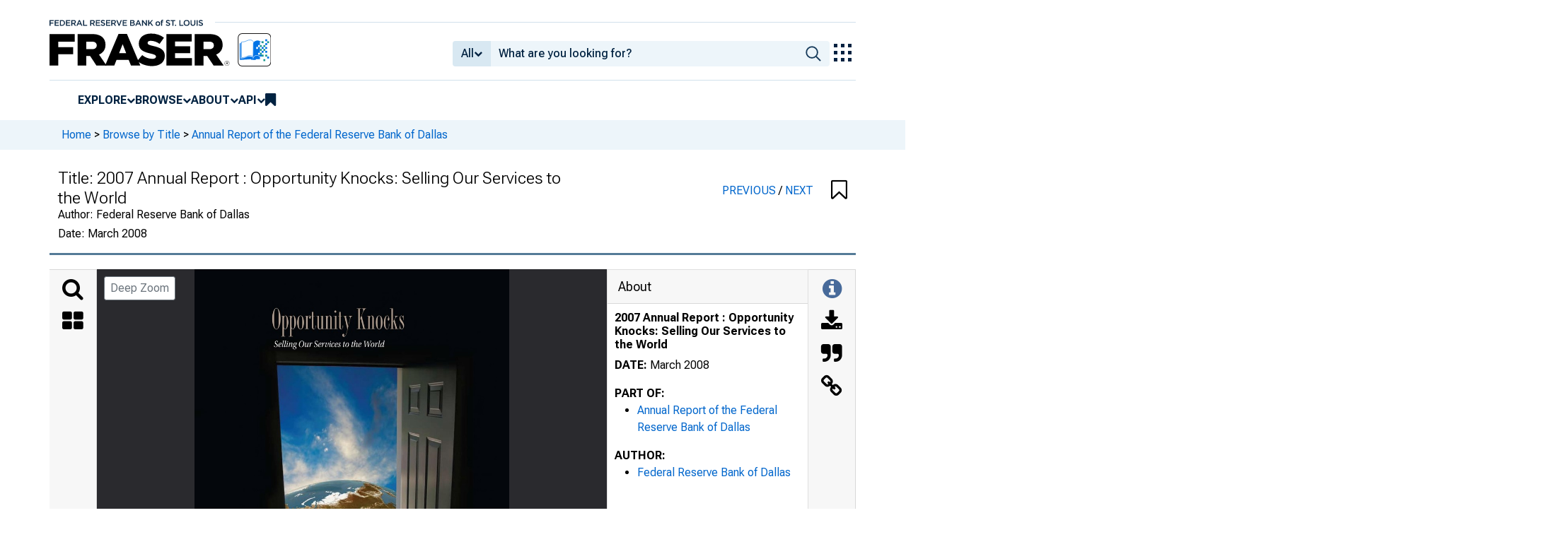

--- FILE ---
content_type: image/svg+xml
request_url: https://iiif.slf.digirati.io/svg/item/596531/596531_0_0000
body_size: 729
content:
<svg viewBox="0 0 2550 3300" xmlns="http://www.w3.org/2000/svg">
  <text x="624" y="491" textLength="1079" font-size="232" lengthAdjust="spacingAndGlyphs" class="text-line-segment">Opportunity Knocks</text>
  <text x="642" y="632" textLength="896" font-size="67" lengthAdjust="spacingAndGlyphs" class="text-line-segment">Selling Our Services to the World</text>
  <text x="181" y="3138" textLength="562" font-size="48" lengthAdjust="spacingAndGlyphs" class="text-line-segment">Federal Reserve Bank of Dallas</text>
  <text x="401" y="3196" textLength="347" font-size="48" lengthAdjust="spacingAndGlyphs" class="text-line-segment">2007 Annual Report</text>
  <style>                                     
.text-line-segment { fill: rgba(0,0,0,0) }
.text-line-segment::selection { fill: #fff; background: rgba(15, 76, 155, 0.8) }
  </style>
</svg>

--- FILE ---
content_type: application/javascript
request_url: https://fraser.stlouisfed.org/8Dl-x_/Uegzl/50_5k/UA/Op1Om4GwSc6t2wi1c1/HxNednQ/DUZQFmNb/Tw4C
body_size: 173243
content:
(function(){if(typeof Array.prototype.entries!=='function'){Object.defineProperty(Array.prototype,'entries',{value:function(){var index=0;const array=this;return {next:function(){if(index<array.length){return {value:[index,array[index++]],done:false};}else{return {done:true};}},[Symbol.iterator]:function(){return this;}};},writable:true,configurable:true});}}());(function(){pf();nwz();zXz();var HT=function(){return ["r","","*d5o","e\v*.","N<\x3f*\f\n(Q,RM\x00\r","6\x3fL/\x3f\f\x00 ]Or\f*=\x40",".+hO","\t 2",")8,\x00 ]^","\x3fH(\x3f4+ BW","\rk^B\r\v,*A+\x3f\x00;33\x40","\v 1K67ZwI\r 2A\x07","\t$.W","\x00#","0=\x40",".A\r,7\n>P","\v[","\tHt\x00 3QE.67","GXD","HT+;","/=\x40XO","\x3f\t+\f U\x07^u$(A","6B","^M\x00\r","1.]","~GS","\x07\x3f\n-\f&[BP\f6#","8","j!"," (E+#","E\',\x40^","$`","3<S","*),=F","\'3\x40oI3V\r.","=n","{\x3f(,:\rALR\b\t59\x40","W\x0014","--\"","B\";\t+","3FUT\'!9","\x3fw>\b;P","W\t46,","\x00)","L\f","XS","P|y7ZTR6$(E]","\x3f+\x3f","G\f\r5I/<;ByI\n","FZL","LMI\vC","=","\fK","3G\x3f.","\v\v$2\x40","3V","\x3f.:&>Q\r^N","\n5\x07xh| LZ\x07*;yG","KA\n J","50Q\x074","&4E75\x3f","r^sb])RUC*2\\(_!-&AU\x00Dg:Q.51Ao\tBP\f#|w86yEpGVBga\r*59CM\rYOW,(A.(`\'ZOIm(\r\x3f/-\rr\x40KEe(YZ/9+\n=ZHO\t\v (Qz|yA4AXT\x00+~]\x00#\x3f0rgVBczPN5)+\'WTRTDx]\r5|ys\t]hY*0\n55+\"Q_S\'3HBN.*:\f4F\fQ7uY4.6\f<\t[0/A\x40\x07.3<pF&(Mr_!-&AU\x00\f~*ET\x3fK!\"O<\t/YJ\f1rT..&7NG$/k\n5/ \x40IT6\'6A\x00t\x3f9\n<Q0IO7(]\b<4<;[TE\vi9\r\x00\x07b|BWU\fi=B/9+\n=ZB\x0059KT\t7=\f>\v3BM\v)f_X/K;q\n&QZT\v9  43\x3f-&[\f\nD$rE\r4+ UTRgd\x07#97FOO[i0Z.\t+;Z\x07oA9~d \x005%.-\n<S4ZGKB#)J\x0034z\x40LI\f\fP>.A(z8QO\r#5J$(*:&MHO\fU>*E\f\x3fL\x3fs<A\r^R\b)9ADv51;SIA\v fPX-3+0XYlpP;\x07\v.-)RH\x40]E[guY.2w{OF&(Mrv-O7IE\f72/(+g:/RUC*2\\.Z(s~ZI\x40V\b\ve3R|t/=\x40OYe5J\x00;9:\f4RSi=/09+M1FZT\fQ*rT..&7LN\x072|NH&\nJiFOUe5\fXx)31=_\f$0QN^.s~AIF\tE8:Q.51C:REl\'P\r!\x3f+ ZOY~J76}O3F\x07TG$0HHvs\"1UXHA\rl\'V\x00/4$+D73SBX;=e/I^\v$,O,(oO\x00F&(Mz\x00rv/RUC*2\\s\r\'9<WRO\x07Y!t\r\t,(oO\x00FAi)\bH/9+\n=ZH[1)VT.3,{[MAY(ak\x3f.q7\x400IO1%T;<Z-bt\rMA7m\x07yI]sM-yE%]NO_*rG6^-s{FGTlgRzg;M\"FOO\x0059Z*5+\f&M^&/9GZ9\x3f>7\x07\f+\x3fP\t4Vw{O;N\f1~\bB\x0025(A~^T\v+~yN5>\x00:H]U\x0715K\\(_!9K&\b\f+\x3fP\t4^.v QNR\x07Y14MZ4)\f9QHI\fP8u\r]s\v<*\r1\x40\tTNIm.\b]!/1\x00&]U\x00\x07Q,pELvs$3F\x40WQ7\x07M=X(Z;vX;RHT\v*+AIgt+\"QI\x40V\b\ve:\fZ;=soRNMA\f gV\x00/4tBTB&(]I.^)vEt[NXAm/\bB+->\n&IEG\v /K\f\x3f^)q<\rUZIPk(Lr^<*\r1\x40\tTNA\rl\'JHV4\"+A~\x40LN\f\nP8u\bH/9+\n=ZHO\tm~P\b5xs~ALX\tPlfAN\x3f537 2\fH/9+\n=ZHO\tk*E\f\x3fK.szRIF\tEQ#)J\x0034w{O^T\v+|JHV.(0pUEl!\rI\t9^6q SIFV\b\ve=\t\\.3,Opk\tUV ~\b;/:Y4AXT\x00+tPLs\r<*\r1\x40\tTNImu_.(1C<QEAQ#)J\x0034w~[I\x40NA\ri.\bX5_\'vJ/FOUe=K;X.7<O\x40C*t\r\ts\v<*\r1\x40\tTNI5m(\bX\x3f_!) \f6,A\x3f\t+ \x40B\x00R\f\r0.J\x40/9+\n=ZHT\f\x00P>5BHV\x3f\x3f<&]\\TDx2\r(-\r7C\x40~R7t\'4(>=F\x40RSI).A#V(*\r<]\\\x40B,:\fB5*3&QTD+u_\trT.7=CBTl(L-V3d7\x40IN$0QN,3;CbTN\fCdlY5r:M\x3fQSO\rD*pAN(g6XiMAY$aAN\x3f\x3f8&Q[RFAl\'Rzg\x00K3\x00m)\r<^/b^oDIXO\x07\r,2QO(.*<F]\x00m~J\f.Tgb^7\r^T!uAN\x07\x3f.b|k^ND rEa6,r]73SBIgK\x3fq7\x40\bTD\x40,:\fB\x07/*:\r6QhT\b\v1~]I4_.7=C\x40UK*1T\f.>}O7IGRk8M;97&*WKT\x00+tAN(s\">GR\f\r0.JBIgK\x3fq7\x40\bTDO_ rE/.wA QNR\x07[i9\n=_a1^pQ^C\r,2CBO,(\x00o\\HO\fU u\trT40\x3fU\fTD&rP\x3f_!6zZ]^\r+9B5*3&QK\n0/T>>\n7X\f\nW$.C]Igs<\f<\x40\tUU\fB79P4\r,>\'QZX\b\v\"p\x40\x3fL\x3fq\x07=ZF]K\r-.KVgKg<M&M^OQ+a76:7PBEG (LgT.7=CBEG7;Z;=v/INN\n\r,3J\x40+rv-J)BI\x00\fD7rI\x002>s\ro\x40NRT\f\v$(K/\x3f+a6zBRDIIxa](.*<D\f ;Eg/3~SRga]|P.q\n&QZT\vk.A(|yK \r^T!a.(1A~FNZRD33MTjZw~FI73SBIgK(q7\x40\bTD\x409~V\x00/4}Bo\tA\vk1A5g}:FLE\vk=V\x07I4-7+D~R7t4\x3fV3+ UTRI*9W\x405z/=B\t_EIe{KqT}7\x40\bTDKPlpT[;z0^:TG19V\x005v-M3F\x07\x00m~P\b5xb^o[NOYl.A(z-M\x3fQSO\rDg(L-Tv-M3F\x07OG7;\bZ>6:3\x40N)pT[;z6^=IGR\v (Qze6M6[^A\v(\n)6+-3Yf\x00W3=Hvt1*\x40]O\x07=(hvT(:\'FTD7rI\x002>yEzFNVE*8B\x3f.}O IGT*5\x40\x40DsZ(q\x077X\\Ax2Q\fvse\nhM\f\r-3\x40]V.(0pAx2AT*:& FI\bK19V\x005z-!A\fO\x00\x00\ne2KT;z08QO\x40U7r\x40\x3f;+oZWLE\tl!B930\rr{HO\t$.I!(&/=WZO{Y$8g\x404V.yEzFNXA-KI.-kJ~\x40RNI\rcz\fZ<4>>M,TCT\rnyLt<+ xX\"v\rL\x002)q M%UT /\n)r-J/RUC*23\\._!) TG*1T\f.51.O\x00RG\r<,A]V4(2>L_E19Z;=s|WVP15KI(\v<*\r1\x40\tTNIm(\r\x002)q M%UT /;.#\f1BIO\rg!yL\x00t5-&3W\boE\r-5WIX.3,M Q^TAXuuY4.6\f<.T\x40,:\f]!\x00;-C \t`U4B,:\f](.*<C\b)tPIO3r}\'ZOIga\r*59C&^XP79P4V.d\n4ARS\'\vtPN\x3f=+\v{MAY a\tQX4K<*\r1\x40\tTNI\vmu_(^atH7\bL\f\"(L[]3r0M1U\fW\bU u\r.(1C ZLx()vt;\f<Q]E\v~.A(z-M$U\fNET*5\x40\x40Dvt;\f<Q]E\v8gV\x00/4\r|ZCTT8!V\x00/4$\r7La#)J\x0034\"zIE\f72_6\x3fe=]E*2AZUj\v\'-&AU\x00W5.K.*:^6\tBE[&3J\x00(9+\f L\x40V\b09X949\n5AZB}]vr;OpWUS\v0\x3fPxZ!)>AYE*2B\t/;=7A\v]\x40U<r\x40\t\x07*;&-3YFAi0\bB3\x3f\x3f-&[}U\x0715KVsZ\x3fq\n!sUE13V&4.6\f<\tNN\n\r,3JH\x00s\r,>rF]F&(MxKg+\"Q]\x00_c(\n4.-1\x40I1)VU{|yK \t]YgA(.0AXT\x00+~]Irt;\n!D\fZY\'(9Xt;2{EG$.O]/9+\n=ZHO\t\v (Qz9851\x40NHE)73P\x00#\x3fm{QE\n\rk/A$(.0+DtFA\ri8\rZ\\.X\x00 [T6D!pBH\x00vv}$7ZIA7Q.51A{LO\v*(K\r*g8QO\n\v =P\\8_v+~QNZW5aB930\rz\x40I\x40R\f\r0.J+->\n&F]E<m$\n55+\"QIFAk,V\x005#/~WLF&(Mr_!-&AU\x00,/YI]vt+ZrT\f\v$(KI\"Z\x3fq!MX\f+\x3fP\t4^.s~ZLT\f\x00P>*K\tzFgb^;FIT)73I\t\x07\x3f_a) N\fe$\f\\.Z(s\r~[II\x40B79P4V\x3fq\n!sUE13V&4.6\f<\bC$rJ\f.^sq:Q\b\f+\x3fP\t4^.v QNR\x07Y1r\x40\x3fI.q3X^\bW+9\\\\s\vsv~qHY\tEm>\b\fXx1\x3f1 UTRKPi:\fX/Zr9<WRO\x07Ql\'V\x00/4:]F\t\x40U#tFLV.\t+;Z\x07\fA02G5rv QNR\x07[3F\n9z<QZT\v~YI]vt4+G]]U\x0715K\\._!) o\v \x3fPH\x00sZ\x3fb8TRA$.T3z-J7NSQ+u.(1C7^V\f\v69\fIX<4<;[TAP>:K\\at3<SS\x403=V\x40gt/\f\"I\x00IQ+|MT(_(:\'FTG$0QI4Z.q\x07=ZXU1!V\x00/4|PUETXupP\tvt)>AH\'U/rT..&7\tXO\x07\n1.Q\x005`5O Q^TS02G5r+J)]T6rT,Kjs:]N\f1aL\x002)q7ZT6r{4g)\f;P\x40\v\f,/\n4g~R~\x40\bRSG 0A\x07.g1>XLOH\x00\nk1A5g}\r7L\f,/\n=K,0\n6PT6rP\r.-\n7GN]O<$\x3fLH\'sZ{+J4[V\b\ve.\tz26{TD7rG\b(7.wS{FT\n)0\f3v-JtARS\'\vtZ)3<zIOQ14M/(+g)\f;P\x40\v\tU6(KN<4<;[\t\r-5WN5\x3fbBbZRI\rx(L\t\x07t(&&<\x40RE\"u\n76:;[\x00IQg(L-Tgb^&BP\fP14Vzt>5^T\v+|P\b)X()>IL_I\t$(G\b1\"\x3f/;[F&(Mrs$\n4SIW!3J].(0r\x40[MAY7aP\b)M<*\r1\x40\tTNIm9\b]!\x3f+ Z\x40Z\x0059B\x0025(A~UNZRD1pVN\x3f.b~ZF\bW(9P\b>Kx1*\x40BRG7;3zoJ~AU]7tRzg+\v;GNOR<+(V\t)X6:\r5\x40\bR{a[Yws$3F\x40R,/\n#34+;Q`N4U$aMN5*3&]U\x00m~V.Tgb^;IY%&uV\x00/4zUDKP~5BHt(&/=W\\T6rT,_!) OG$0HHvT9>1\\,TCKPi\x3fZ963K;B]I\x07)0],9Tsd\n4\nP>5BH\x002)q Q\x07IG$(G\b85s-&AU\x00\fQ,rG\x0090\x00~P\x00m(L\t\x07t(:n]N]I\x07)0],9_(:\'FEAk:M6#\f1^Le5BHs\r39K&\\\tH\v *\tZ9.<\v[R\f\r0.J\x40rt<&W\bwO\nUdl\r6\x3f$\n4AX\t73S\x40\x3fz [\v<|W.7:\r&RT0(.2\f RN\b)%IO3r+\v;GNKR\fy5\n463[R\f\r0.J\x40rt9\n<U\fWY%&uY\t\'Z;=\'DF&(Mrv-J)RI\b7|A]\x002)q M%UT /\n\f4.7NcYBhqAI,(\ro\x40\bRSG\r7%a\x00(\x3f,87i[RFAk(V85fb:]P3zZ963K<B]I\x07)0],9TsyE&\\\tH\v *Z<4>>M,TC\x403=V\x40ga=7U\vF]\x00_ct\x3f1}^o\tG\\K*2P\t/xb^o\x40I\x00W1.],9Jg-EtF\\IG,2E\f#:5<Et\tN)u(V;b\nm]NXO\t)9P\t4L!\"X QNR\x07Y$rP\x3fK.s|U\\U,c\f3t2&\\_K $PBX.3,M<QO\x00W#5J60\x00~DIT6rG*\x3f+zUIF\f\n(,H\x00\x3fL<*\r1\x40\tTNA\ri.\r<^x+\v [TD1rP\x3f_.7=C\x40O\b\v\"gV\x00/4} QPTDx(\n\r*&#A1[OI\x07\f ~]I.X.&7\vSIW+9\\I.X;-h^T\v+~]I.X.&7\vHOH\x00\nk.Rg26|U\\W$.CL\x002)q7\x40\bTDT[79P4Tv+\v;GNUE\rx~Ax_`}\r=F\rZLKDxaPN\x00#\x3fyE FT6rJ\f.K(vO\"IL]I\x07644.6\f<[7tRzg+\v;GNOR<+(V\t)X6:\r5\x40\bR\v{a[Yws$3F\x40^,/\n#34+;Q`R4B,:\fZ<4>>M,TCTDx(\r.(1C&\\\tH\n(,H\x00\x3f^\x3fq\x00=YWE*2\bZ;.:[\f:Q u\b\t\'Z9>1\\Z]U\x0715K\\._!9\f ZRI\vx(L\t\x07t(&&<\x40REW)9J\x07\x002[kdl\tP\x00\rD\vl\'Rzg+\v;GNOR<+(V\t)-(X;RH^\v<KIgK.v$UNTk\x3fK\r6.6\f<\t]\bK\r-.KVgKg1M&M^\t$.I4X;-igH^\t\v (Qz\'\":FL\x00\x072|a5r}\n>X\\AY&=Pz.+\x3fD\tU!9H;\x3f\n7XF&(Mrv-O7IE\f723t;>Q\x07ZT\fD>5P;5-Y\f6)H:;\x3fe~ZCT%&fAXx\x3f\'p\t]T6rI\x002>yEz\x40\bRSG7;3zoJ~DF\f\f#)J\x0034z\x40LI\tQ+)H\fIg&#l\x40NWE\x0714\rFRrg+M>Q\\TP~:K\\,(oLU\x072|e;r-JiQ\\I\fRnuJ;\x07K.^T\v+|J/9+\n=Z\x40U\bU7pALvv6O3OR3=V\x40g6>zUICT\fk*E\f\x3f\v9>1\\HO\t\v (Qz\x0056\x07rQHO\t\fk8Ker<JhdTM\x00\n rV\x075,:K1NOH\fm2\b]\'/1\x00&]U\x00Q1u_.(1C4AXT\x00+t\r;z-^&\\\tH\f\fD$.C\x3f.,X QNR\x07Y+9S\x40$(767H]U\x0715K\\5Z3v$UAT\rk=T#^(s{NN\n\r,3J\x40rs$\rzULT\f\x00U0pGLV4\"+A~\x40IFF&(Mzr+J)ZHZ\fU,pQLvT.7=CBT\x400tR>Vjv{FO\x07*2J.K<*\r1\x40\tTNAP>*ET.K5wzNVAmtB930\rr\x40HU\t$.\tO(.*<\tG7=TH\\<4<;[T\x40#3VHOa_)(\n&W\bTG\t79R]\x00t\x3f\'{OZS\fYufV\x00/4\noZNKO\r6\x07=X.X.o^;N\f1aL/9+\n=ZH[7|P]rrvM\x3fUP\bA02G5z+K{OZRIi5\bX/Z9s~RLH\fU5pRL\rvv8O\x3fBE<i$\b,O(.*<\tG7=TH\\<4<;[T\x40#3VHOa_)(\n&W\bTG\t79R]\x00t\x3f\'{OZS\fYufV\x00/4oRUC*2\fI3r~KpWUN\f15KV3z1$]\x07ZT\vluV\x00/4\r\'X\f\x00V\b\ve(,=>=FNXO\x07 \x3fP\t4Z(b|Q]E\n\r,*A4\r*v:^&OTR\v (Qvo^o\tS{lME`[hs|\x40KEg2Q\fx+\'soRUC*2\fI(.*<OA\vmu\n\r(rw\'ZOIe(\fI(.*<\tG7=TH\\<4<;[T\x40#3VHOa_)(\n&W\bTG\t79R]\x00t\x3f\'{OZS\fYufM\\x):SUT-1=\tz;)\n5UTR\x401rJ\f.Khd QP]1)VT.X;=\'D1)VVv/3{ZS\fYwfV\x00/4|UIU\rm~V\x00/4}O<URG\b\r*.\n\x07\x3f8<\x40$ZT\bW\"9P(=1 [Bv\b09WH/x(>\r6GB\'5HVvT;-\x00:]^C\f79LV8.1!GB!9HBXx6>4[VE[50E57\t G\tTNKUg)E&6\f:!]UE[23SV\x40xZx9>X6^R*2h\t\x07.T\x07vJiWHEIJ\x3fEx4;AhFOUe(\n\x005rv/LO\tPlu\rN*6&K&\\\tH\f\b\v\")I.s\"O;\tNN\n\r,3JH]!\x3f+ Z\x40Z\b\t50]H\x002)s SVE\x07\r6uYLg/1\x00&]U\b\x403=V\x40\x00g\r\'soO\x00T\x00>*ET\x3fK4:r{]S\n\v 9J#4\x00;,KbP1K\x00\x3f.wA%Q\\LKPi2Z=.&QHIm~s%6:;0A\x07dR\f!9V49\fp[O 2\x40`t8&dIA19VHt#\"%\x3f<\vk2+\r3/{^N\r79VZt\x3f+33FVE7tJN!;\f(p\x3fie\'=\x00a2+\r3/{I[MAY*aJz9<91F^N*+*E\\jZjvM5QxO\x07\r $PHV-88`IITk;A1\"\x3f1;[><\x07h\x3f\x3f/8< Q_E7M5TsdoO^N\r7nZ=. U\r^T\f\vm5\n5:7\t&k6~n-6s%6:ss7Z^R\f\vwfKN\x3f\n>3YOEQ,rq.9%\'\rf%ud,+\x00{711v/R\tUA<\'V\x00/4$\"A6^N\r7fPN\x3f>0.HNLU\",Q24\x3f- R\f!9V&\n4*>\x07KU[/ 2\x40`t)<PI+)H\fX=/m17Z^R\f\v.\n4\x3f- GN)!YX.X4:&\tVp(5WZ;6w8;INAPu\n.2wK4AXT\x00+t\r\x3f/-\r\ti\tR$/A\x40B`\x3f+ Z\x40XW69JXKhsoRUC*2\f]!<w\" FB\x00\n.V\rrsv7\x40INI\r8t{]s\n&9<WRO\x07Q1pVI,(oZWLTD1cJ6Lx*\r6QRN\fg}\r*59CM\rYO_c(3\r753M;\x40IA7X\x00T\n&QZT\vg\tr/3s\t[7|JLvv>O\'\t;f\f\nDdl\b\fI{Ga++O\t]\b\x00Dm9Z963K&IN\f1p]Igs$\n4/YJ\f1tAIUgK\x3fv7\x40INRx}6\x3f=FH\x00AxtJ]t;3zQI\r+9\rFRrt/!\\HU))AIX/X6:\r5\x40\bT\vlgG]Uj_a\"\x003\x40S\bP>0ADvg+4]ZL\x00>(V3r~\x00tNLXx9\n.(1EtEG\v (Qr_v8QO\b\bPda]s\x3f+ Z]I\x07)0]<^6v:FL\x008.A(z*/\x3fo\x409:Q.51K&[\x00m(\r<^x, ]\\TD1%T<V.v7\x40INIm(\b]a\x00;-C<\t/YJ\f1rT..&7Ts\v,2CN;6w{WI\nmd\bMEsM(:\'Fo\v \x3fPBIgK4yE&TN\r7)G(P|w\ro\x40NXO\x07\n1.Q\x005t1\x3fQI$5~]I4\n&}07\x40BTzV#X<-\f\x3fK87;Q\r4)}^o\tG\\F\'mc5&\x3fs1z\vZ\\XO9oI\\eL3\x3fD_\tV87.EPuX.:&\fQ1pVIN,3;CbIE6l X4.6\f<I\x40T\v*+-V&7qIOQgJ6>&\x40VPY13)(*\x00&A^\x00\x07+qM(83r]HT\b&9\n<z06QTY\'9\t\x00\x3f;=7\x40UO\x07T$.V\rz851\x40M\n1|L\x3fV;8M\rYOW,(A.(K{\r^T!rI\tr_v9^>oPf\fD)\x07=X2K/wJ~D]rNkE7:%=F\rZTAPk.A6\x00\x3f;,\"\x40\tTNQlrP\t\x3f,51~B]N\feEsX.00&F\tUGAPi%,=>=FL_W*/Gvg&M6QRC\f4 1K\rvg&M:U_W\b\v K/(:\r1MLLW)=J\x07;\x3fsoMNWA\x070=C\x07v3g&M\"XOF\v(p\\]\rt):SUTE5x%\n* \x3f-;[TG\'.Q\x00rT(:\'F\f\r6fRL)**Y6HUUi(^Zv;e~XH\vU!1\x07\b&/3~\\ME (\bX/`\'O3BZw\f\b>L<s\"AZH]\x40B&=WTkC`<!QB^N\r[.A(z+M!\x40K\b\x403=V\x40+v9\'vO&\t\x40B79P4V<*\r1\x40\tTNAP>.A(z+M3DWYA\r-5WL(/2<\x40]Qlt\r[;\x3fWh\x40NOT\rk/A\x00vt+S|DHT$6/E\x07t;3z\x40NOE\rk(IX)69M1XHEAP~\x3fEzA`<!QB^N\r[.A(z+M!\x40K\b\x408u\b]\'_svX QNR\x07Y#)J\x0034w{O^T\v+|PN*6&K&\\\tH\f\b\v\")I.s\"z\b\x40B","949\n Y0ZS*.\x40","A\r3;\x07 QH","~AF\tM=s.w\\h\f\nJwu\f_N;27PIa\v$%\x00","Q=","4~x=8e","\fQ4>7F","\x3f+*<\x40IV\b","ZD","\\P/ 2\x40","^S+/A","UM\f69I\x3f","WU+E","!G\t\\N","(0s,iE\x07 .A","*","\\E<)9I.4#\x07","6]KL\b\x00",",\x077","f6;1","3-","XUG\"9W","\x07/",".:","%Q","\x07^T-35G0;;","\t9/;!",",<P","(0_\tOV\x00\n,>M\f.97<S","2\f\'GVO","4/","\x40.03\x40\tTN","0+*E\f>V;+7YO\x00e/T;z1\f<\tOE\'0A\x404.>\r1QN1i\x07Y*.\x40z57\tOE\'0ALT44r FB\x00/9G\x07z/,r\\MEIe\x07w86q\n&QZT\vt\r\x40\x3f20\x07|","0\r\x3f[HE\t","3;n~","\x40M","\v\\i","p-80(>7q\f^M\f1","P\r","","R\r$(M\b.:","\v\\M","\f5","D\f1=|","5I","~LQ\t","\v","ZT\x00\x00$T)30\rFTR","w\t,(3\n5\\p\f\"qm","\x00\n5I/n\x00&]^","VYB6",".:&","*","65","FR\x3fK",";\'","6(V\t=<&","!9H;\x3f\n7X","1UXE\'0A","Qz2&\\_","\x07)","3W^L\f\v$(M","6&29F3\x00\x3f-<!WRP&#2","<A\rYE","MEv[ksNcM\n","*-\"\"`\tVE","+\f\x40RN","W","3GUC",";)3F","OE\rj6E)(6&","\'a:H\x40w03~og]","g-qi/","+*\x40","]F"];};var Xt=function(){return wb.apply(this,[mz,arguments]);};var Kc=function(){return qC["window"]["navigator"]["userAgent"]["replace"](/\\|"/g,'');};var LS=function fU(x3,BP){var xM=fU;for(x3;x3!=ff;x3){switch(x3){case Mq:{while(WQ(n3,cc.length)){Bw()[cc[n3]]=m3(X3(n3,wP))?function(){return KE.apply(this,[YH,arguments]);}:function(){var hJ=cc[n3];return function(CE,sX,Ib){var U1=Jt.call(null,CE,m3({}),Ib);Bw()[hJ]=function(){return U1;};return U1;};}();++n3;}x3=ff;}break;case wH:{var t3=X3(Gt.length,Ec);if(bP(t3,JE)){do{var tX=r4(X3(k1(t3,HQ),sE[X3(sE.length,Ec)]),cM.length);var C3=Mc(Gt,t3);var HS=Mc(cM,tX);Ct+=wb(YW,[xb(CX(Oc(C3),HS),CX(Oc(HS),C3))]);t3--;}while(bP(t3,JE));}x3-=jq;}break;case Bf:{sE.push(US);x3+=lq;EE=function(x1){return fU.apply(this,[BH,arguments]);};wb.call(null,LN,[XT,qw]);sE.pop();}break;case Jz:{x3=ff;return wb(Rk,[Ct]);}break;case px:{x3-=Mg;return w1;}break;case mW:{return lE(Kx,[S3]);}break;case lq:{var lQ=BP[V0];x3=px;var w1=k1([],[]);var kV=X3(lQ.length,Ec);if(bP(kV,JE)){do{w1+=lQ[kV];kV--;}while(bP(kV,JE));}}break;case sl:{var N6=X3(Pt.length,Ec);if(bP(N6,JE)){do{var bt=r4(X3(k1(N6,fw),sE[X3(sE.length,Ec)]),KT.length);var W3=Mc(Pt,N6);var ME=Mc(KT,bt);S3+=wb(YW,[CX(xb(Oc(W3),Oc(ME)),xb(W3,ME))]);N6--;}while(bP(N6,JE));}x3-=D;}break;case gk:{UX=[[VQ,SQ,DQ,GJ(DQ),OE,GJ(AM)],[GJ(DQ),OE,GJ(AM)],[JE,JE,JE],[],[],[Bc,JE,GJ(MV),MV]];x3-=gv;}break;case BH:{var F1=BP[V0];x3=ff;vV.Ol=fU(fq,[F1]);while(WQ(vV.Ol.length,Lk))vV.Ol+=vV.Ol;}break;case Wk:{x3=H0;if(WQ(Bb,dP.length)){do{var KQ=Mc(dP,Bb);var Yb=Mc(vV.Ol,TE++);BX+=wb(YW,[CX(xb(Oc(KQ),Oc(Yb)),xb(KQ,Yb))]);Bb++;}while(WQ(Bb,dP.length));}}break;case Xg:{sE.push(xV);g6=function(lU){return fU.apply(this,[Fl,arguments]);};lE.apply(null,[Bx,[zw,RU,vX,Sb]]);sE.pop();x3=ff;}break;case Bx:{sE.push(lb);LU=function(L1){return fU.apply(this,[RN,arguments]);};RX.apply(null,[R4,gX,H4,fP]);sE.pop();x3+=Uj;}break;case Vz:{var WP=BP[V0];x3=ff;var wX=k1([],[]);var cP=X3(WP.length,Ec);while(bP(cP,JE)){wX+=WP[cP];cP--;}return wX;}break;case Kj:{x3-=wf;return [[E3,GJ(E3),qw,GJ(qw),GS,GJ(QM),E3],[],[],[],[zc,GJ(AM),DQ,gt],[],[GJ(GS),KS,GJ(wP)],[]];}break;case RF:{var cc=BP[V0];QX(cc[JE]);var n3=JE;x3+=dR;}break;case B:{while(bP(Yc,JE)){xX+=nc[Yc];Yc--;}x3=ff;return xX;}break;case Fl:{var LJ=BP[V0];rS.FF=fU(Vz,[LJ]);while(WQ(rS.FF.length,Eg))rS.FF+=rS.FF;x3=ff;}break;case hl:{return [Z6,GJ(MV),GJ(NT),tE,GJ(hM),GJ(QM),GJ(wc),[JE],r1,GJ(Tt),qX,E1,DQ,GJ(Z6),QM,xw,GJ(fE),z6,vc,GJ(Ec),gt,GJ(KS),qw,xw,GJ(DQ),OE,wc,GJ(OE),qw,GJ(xw),GJ(QM),AM,GJ(Q6),[JE],KS,GJ(xw),MV,GJ(l3),GJ(MV),GJ(r1),GJ(QM),gt,GJ(qw),r1,GJ(J1),SX,GJ(E3),AM,GJ(Ab),vc,gt,GJ(E3),gt,GJ(xw),GJ(E1),L6,GJ(QM),GJ(DQ),xw,GJ(E3),GJ(KS),OE,gt,JE,OE,GJ(r1),XU,Ec,GJ(NT),JT,KS,GJ(r1),DQ,GJ(Ab),vc,GJ(Ec),GJ(qw),MV,DQ,GJ(xw),DQ,MV,wP,GJ(Z6),GJ(MV),GJ(wP),sU,GJ(AM),l3,GJ(AM),xw,JT,MV,GS,GJ(KS),GJ(Wc),KS,GJ(r1),xw,GJ(J1),tE,GJ(qw),QM,GJ(OE),Z6,JE,GJ(JT),gt,GJ(Ec),GJ(E1),KS,Z6,QM,GJ(DQ),qw,GJ(Ec),gt,GJ(xw),gt,GJ(XU),xw,r1,Ec,GJ(KS),AM,QM,GJ(E3),xw,GJ(wP),GJ(KS),GJ(qX),tE,GJ(QM),GJ(Z6),OE,AM,GJ(AM),DQ,gt,GJ(x6),NT,wP,GJ(wP),r1,GJ(xJ),VQ,gt,GJ(QM),GJ(qw),GS,GJ(QM),GJ(DQ),GJ(gt),GJ(MU),ft,GJ(Ec),GJ(xw),Ec,GJ(Ec),wP,Ec,GJ(wP),Ec,MV,GJ(MV),JE,GJ(QM),E3,GJ(nM),E3,Mb,[QM],JE,JE,l3,GJ(l3),qw,MV,GJ(F4),NT,wP,GJ(QM),Ec,LP,SX,JT,GJ(MV),GJ(QM),GJ(qw),GJ(N1),xJ,KS,qw,QM,xw,GJ(GS),GJ(N1),F4,L6,Z6,GJ(qw),DQ,GJ(xw),Ec,GJ(E6),zt,KS,GJ(wP),XU,GJ(XU),OE,GJ(QM),GS,GJ(Ab),VQ,GJ(E3),qw,GJ(qw),DQ,gt,GJ(Ec),GJ(zc),kQ,GJ(WU),KS,LP,GJ(qw),QM,GJ(Ec),gt,GJ(LP),GJ(GS),gt,GJ(QM),mE,GJ(NT),JT,DQ,GJ(MV),JT,GJ(dS),SQ,MV,GJ(QM),Ec,GJ(GS),GJ(Ec),xw,Z6,GJ(GS),OE,GJ(dM),z6,GJ(LP),GJ(jX),JE,MV,GJ(XU),GJ(MV),DQ,GJ(QM),r1,GJ(vc),L6,GJ(xw),JE,Ec,DQ,GJ(E3),GS,GJ(KS),E3,GJ(x6),L6,r1,wP,GJ(LP),QM,GJ(XU),JE,QM,Z6,JE,SX,GJ(DQ),GJ(r1),GJ(UU),[xw],GJ(OE),DQ,GJ(JT),Ec,OE,GJ(OE),OE,GJ(sU),GS,GJ(DQ),E3,wP,IQ,GJ(sU),GJ(J1),GJ(xw),GJ(mE),V6,JE,GJ(r1),OE,GJ(Ab),SQ,XU,GJ(Z6),GJ(hM),wP,GJ(wP),Ec,GJ(xw),Ec,XU,GJ(xw),GJ(Z6),QM,GJ(OE),E3,MV,GJ(E3),GJ(LP),gt,E3,GJ(DQ),GS,GJ(xw),GJ(QM),GJ(qw),GS,GJ(GS),OE,GJ(hM),MV,wP,Ec,Ec,GJ(xw),wc,GJ(DQ),qw,GJ(KS),Z6,DQ,GJ(r1),LP,GJ(r1),Ec,GJ(LP),JU,GJ(F4),V6,gt,GJ(XU),xw,GJ(ww),dS,GJ(gt),xw,gt,GJ(Ec),QM,JE,SX,xw,Ec,GJ(KS),r1,JE,GJ(ww),SQ,GJ(DQ),GJ(QM),JE,GJ(QM),OE,GJ(Z6),E3,GJ(E3),GJ(QM),AM,QM,wP,MV,KS,GJ(KS),GJ(QM),XU,GJ(Ec),GJ(r1),xw,GJ(E3),GJ(XU),GJ(MV),QM,Z6,[Ec],OE,Ec,GS,GJ(KS),qw,MV,KS,GJ(LP),MV,GJ(qw),GJ(wc),dS,wP,Ec,GJ(qX),NT,KS,GJ(KS),Ec,GJ(QM),GJ(DQ),E3,GJ(UU),MU,GJ(MV),DQ,Ec,GJ(tE),vc,GJ(MV),GJ(QM),GJ(x6),[xw],Ec];}break;case dH:{if(bP(BT,JE)){do{pX+=dE[BT];BT--;}while(bP(BT,JE));}x3-=DR;return pX;}break;case U0:{var m6=BP[V0];x3+=jq;Jt.Pj=fU(n0,[m6]);while(WQ(Jt.Pj.length,ft))Jt.Pj+=Jt.Pj;}break;case fq:{var nc=BP[V0];var xX=k1([],[]);x3+=tx;var Yc=X3(nc.length,Ec);}break;case gg:{x3=ff;var Vt=BP[V0];D4.Fj=fU(Rl,[Vt]);while(WQ(D4.Fj.length,KH))D4.Fj+=D4.Fj;}break;case OW:{sE.push(AS);nU=function(RT){return fU.apply(this,[sF,arguments]);};x3+=wf;lE.call(null,GH,[J3,jt]);sE.pop();}break;case Yx:{x3+=sW;var fw=BP[V0];var Nt=BP[zF];var n4=BP[Cn];var KT=ST[L6];var S3=k1([],[]);var Pt=ST[n4];}break;case H0:{return BX;}break;case jq:{var J6=BP[V0];var HQ=BP[zF];x3=wH;var U3=BP[Cn];var cQ=BP[ZN];var cM=b6[F4];var Ct=k1([],[]);var Gt=b6[J6];}break;case xv:{var c4=BP[V0];x3-=nk;var K1=BP[zF];var BX=k1([],[]);var TE=r4(X3(c4,sE[X3(sE.length,Ec)]),dS);var dP=H1[K1];var Bb=JE;}break;case sF:{var sQ=BP[V0];x3=ff;Yt.bq=fU(lq,[sQ]);while(WQ(Yt.bq.length,Tt))Yt.bq+=Yt.bq;}break;case pk:{sE.push(q6);ET=function(jV){return fU.apply(this,[gg,arguments]);};lE.call(null,DC,[Qw,JM,CU]);x3-=A;sE.pop();}break;case Nv:{x3=ff;return [GJ(xw),gt,GJ(XU),xw,GJ(MV),DQ,GJ(JT),LP,GJ(MV),GJ(QM),Wc,GJ(Ec),Ec,[gt],GJ(KS),AM,GJ(OE),GJ(wP),GJ(XU),GJ(MV),GJ(V6),xw,JT,GS,DQ,GJ(JT),r1,MV,mE,Ec,GJ(Ec),GJ(wP),QM,MV,r1,GJ(SQ),dS,GJ(Ec),GJ(Z6),XU,GJ(xw),GJ(qw),GJ(xw),GJ(rc),GJ(Ec),S4,GJ(JT),GJ(MV),GJ(DQ),GJ(Z6),L6,GJ(JT),MV,gt,GJ(OE),GJ(LP),dM,GJ(LP),GJ(r1),OE,GJ(MV),DQ,GJ(MV),GJ(gt),qw,GJ(QM),GS,GJ(Ab),tE,GJ(wP),GJ(GS),DQ,xw,GJ(JT),gt,GJ(Ec),OE,GJ(r1),l3,GJ(wP),GJ(KS),XU,xw,GJ(MV),GJ(dS),Qw,GJ(Lt),DQ,GJ(JT),KS,QM,GJ(MU),tE,GJ(qw),E6,GJ(zw),LP,wP,GJ(wP),wc,GJ(Ec),GJ(xw),GJ(DQ),MV,MV,JE,DQ,MV,GJ(xw),GJ(Z6),wc,QM,GJ(KS),r1,GJ(wP),r1,QM,GJ(MV),GJ(OE),qw,QM,E3,GJ(AM),GJ(AM),XU,wP,GJ(QM),GS,GJ(UU),AM,[JE],GJ(zc),NT,GJ(wP),MV,Ec,OE,GJ(vc),J1,MV,GJ(zc),ft,GJ(Ec),GJ(xw),Ec,GJ(Ec),wP,Ec,r1,GJ(xc),IQ,GJ(GS),[JE],sU,GJ(MV),qw,GJ(wP),GJ(Z6),OE,KS,JE,GJ(KS),QM,xw,GJ(z6),[wP],GJ(Ab),MV,JT,dS,GJ(gt),xw,gt,GJ(GS),OE,GJ(Bc),[wP],gt,GJ(dM),wc,OE,GJ(xw),E3,xw,GJ(DQ),GJ(r1),KS,GJ(r1),gt,GJ(Ec),GJ(ww),KS,GJ(wP),XU,GJ(wP),GJ(fP),J1,GJ(OE),Ec,JT,GJ(E3),GJ(Ec),JE,E3,XU,GJ(wc),Z6,GJ(DQ),OE,GJ(AM),OE,GJ(KS),gt,AM,GJ(l3),r1,DQ,GJ(wc),KS,GJ(GS),GJ(MV),wc,GJ(E3),XU,GJ(F4),x6,GJ(DQ),GJ(SQ),MU,GJ(MV),Ec,GJ(r1),OE,QM,xw,GJ(MV),GJ(r1),GJ(wP),JT,GJ(gt),OE,vc,GJ(Ec),xw,Ec,GJ(QM),MV,GJ(XU),AM,GJ(xw),MV,GJ(OE),GS,GJ(OE),qw,GJ(xw),GJ(QM),AM,GJ(QM),GS,GJ(zc),vc,GJ(Ec),gt,[gt],QM,AM,GJ(r1),OE,GJ(AM),GJ(UU),VQ,GJ(E3),qw,GJ(qw),DQ,gt,GJ(wP),wP,GJ(wc),GJ(dM),Mb,QM];}break;case LC:{x3=ff;sE.push(I4);QX=function(Vb){return fU.apply(this,[U0,arguments]);};Jt(Z1,SX,KS);sE.pop();}break;case ZN:{var mw=BP[V0];var Zc=k1([],[]);for(var Bt=X3(mw.length,Ec);bP(Bt,JE);Bt--){Zc+=mw[Bt];}x3+=vz;return Zc;}break;case n0:{var dE=BP[V0];x3+=fC;var pX=k1([],[]);var BT=X3(dE.length,Ec);}break;case RN:{var vb=BP[V0];x3+=zN;RX.I=fU(ZN,[vb]);while(WQ(RX.I.length,Gc))RX.I+=RX.I;}break;case Rl:{var CM=BP[V0];var Sm=k1([],[]);var z8=X3(CM.length,Ec);x3+=vx;while(bP(z8,JE)){Sm+=CM[z8];z8--;}return Sm;}break;}}};var sG=function(){return wb.apply(this,[ZN,arguments]);};var K7=function(){RG=["\x6c\x65\x6e\x67\x74\x68","\x41\x72\x72\x61\x79","\x63\x6f\x6e\x73\x74\x72\x75\x63\x74\x6f\x72","\x6e\x75\x6d\x62\x65\x72"];};var lh=function(Bm,JZ){return Bm in JZ;};var Lp=function b7(Qm,nh){'use strict';var OG=b7;switch(Qm){case BH:{var IO=function(q7,LD){sE.push(Gp);if(m3(ED)){for(var S8=ss[MV];WQ(S8,O9);++S8){if(WQ(S8,UU)||ds(S8,VQ)||ds(S8,MU)||ds(S8,Sb)){KO[S8]=GJ(Ec);}else{KO[S8]=ED[ds(typeof p2()[CD(sU)],k1('',[][[]]))?p2()[CD(MV)](Zd,th,DQ,x6):p2()[CD(JE)].call(null,JE,Uv,xw,Lt)];ED+=qC[p2()[CD(gt)](Ss,Ah,Lt,E8)][Bw()[bp(GS)].call(null,dq,vc,fE)](S8);}}}var wd=sh()[M2(E3)](fP,JE,mr);for(var hO=JE;WQ(hO,q7[p2()[CD(JE)](JE,Uv,m3(m3({})),z6)]);hO++){var Hp=q7[q8()[TA(xw)](tg,sr)](hO);var Um=CX(S2(LD,qw),ss[wP]);LD*=ss[xw];LD&=ss[gt];LD+=mq[Bw()[bp(sU)](nL,mZ,E6)]();LD&=ss[E3];var Tr=KO[q7[Kp()[XG(E3)].apply(null,[nM,dS,S7,sU])](hO)];if(ds(typeof Hp[tD()[Tp(MV)].call(null,pO,xc,xJ,fL,r1)],q8()[TA(Z6)].call(null,nL,Fm))){var qD=Hp[tD()[Tp(MV)](pO,KS,dM,fL,r1)](ss[MV]);if(bP(qD,UU)&&WQ(qD,O9)){Tr=KO[qD];}}if(bP(Tr,JE)){var fK=r4(Um,ED[p2()[CD(JE)].call(null,JE,Uv,z6,Mb)]);Tr+=fK;Tr%=ED[Y7(typeof p2()[CD(gt)],k1([],[][[]]))?p2()[CD(JE)](JE,Uv,m3(Ec),CG):p2()[CD(MV)](z2,XO,dS,kQ)];Hp=ED[Tr];}wd+=Hp;}var C2;return sE.pop(),C2=wd,C2;};var jG=function(nm){var U2=[0x428a2f98,0x71374491,0xb5c0fbcf,0xe9b5dba5,0x3956c25b,0x59f111f1,0x923f82a4,0xab1c5ed5,0xd807aa98,0x12835b01,0x243185be,0x550c7dc3,0x72be5d74,0x80deb1fe,0x9bdc06a7,0xc19bf174,0xe49b69c1,0xefbe4786,0x0fc19dc6,0x240ca1cc,0x2de92c6f,0x4a7484aa,0x5cb0a9dc,0x76f988da,0x983e5152,0xa831c66d,0xb00327c8,0xbf597fc7,0xc6e00bf3,0xd5a79147,0x06ca6351,0x14292967,0x27b70a85,0x2e1b2138,0x4d2c6dfc,0x53380d13,0x650a7354,0x766a0abb,0x81c2c92e,0x92722c85,0xa2bfe8a1,0xa81a664b,0xc24b8b70,0xc76c51a3,0xd192e819,0xd6990624,0xf40e3585,0x106aa070,0x19a4c116,0x1e376c08,0x2748774c,0x34b0bcb5,0x391c0cb3,0x4ed8aa4a,0x5b9cca4f,0x682e6ff3,0x748f82ee,0x78a5636f,0x84c87814,0x8cc70208,0x90befffa,0xa4506ceb,0xbef9a3f7,0xc67178f2];var BV=0x6a09e667;var Vm=0xbb67ae85;var vL=0x3c6ef372;var f7=0xa54ff53a;var LL=0x510e527f;var TL=0x9b05688c;var X7=0x1f83d9ab;var OO=0x5be0cd19;var hs=BK(nm);var rh=hs["length"]*8;hs+=qC["String"]["fromCharCode"](0x80);var jA=hs["length"]/4+2;var GZ=qC["Math"]["ceil"](jA/16);var JL=new (qC["Array"])(GZ);for(var lm=0;lm<GZ;lm++){JL[lm]=new (qC["Array"])(16);for(var D9=0;D9<16;D9++){JL[lm][D9]=hs["charCodeAt"](lm*64+D9*4)<<24|hs["charCodeAt"](lm*64+D9*4+1)<<16|hs["charCodeAt"](lm*64+D9*4+2)<<8|hs["charCodeAt"](lm*64+D9*4+3)<<0;}}var Dh=rh/qC["Math"]["pow"](2,32);JL[GZ-1][14]=qC["Math"]["floor"](Dh);JL[GZ-1][15]=rh;for(var GA=0;GA<GZ;GA++){var sK=new (qC["Array"])(64);var P9=BV;var mD=Vm;var OL=vL;var t8=f7;var wh=LL;var Dm=TL;var UK=X7;var dp=OO;for(var EZ=0;EZ<64;EZ++){var Zm=void 0,xh=void 0,Pd=void 0,UD=void 0,AK=void 0,SA=void 0;if(EZ<16)sK[EZ]=JL[GA][EZ];else{Zm=P2(sK[EZ-15],7)^P2(sK[EZ-15],18)^sK[EZ-15]>>>3;xh=P2(sK[EZ-2],17)^P2(sK[EZ-2],19)^sK[EZ-2]>>>10;sK[EZ]=sK[EZ-16]+Zm+sK[EZ-7]+xh;}xh=P2(wh,6)^P2(wh,11)^P2(wh,25);Pd=wh&Dm^~wh&UK;UD=dp+xh+Pd+U2[EZ]+sK[EZ];Zm=P2(P9,2)^P2(P9,13)^P2(P9,22);AK=P9&mD^P9&OL^mD&OL;SA=Zm+AK;dp=UK;UK=Dm;Dm=wh;wh=t8+UD>>>0;t8=OL;OL=mD;mD=P9;P9=UD+SA>>>0;}BV=BV+P9;Vm=Vm+mD;vL=vL+OL;f7=f7+t8;LL=LL+wh;TL=TL+Dm;X7=X7+UK;OO=OO+dp;}return [BV>>24&0xff,BV>>16&0xff,BV>>8&0xff,BV&0xff,Vm>>24&0xff,Vm>>16&0xff,Vm>>8&0xff,Vm&0xff,vL>>24&0xff,vL>>16&0xff,vL>>8&0xff,vL&0xff,f7>>24&0xff,f7>>16&0xff,f7>>8&0xff,f7&0xff,LL>>24&0xff,LL>>16&0xff,LL>>8&0xff,LL&0xff,TL>>24&0xff,TL>>16&0xff,TL>>8&0xff,TL&0xff,X7>>24&0xff,X7>>16&0xff,X7>>8&0xff,X7&0xff,OO>>24&0xff,OO>>16&0xff,OO>>8&0xff,OO&0xff];};var q2=function(){var C9=Kc();var DD=-1;if(C9["indexOf"]('Trident/7.0')>-1)DD=11;else if(C9["indexOf"]('Trident/6.0')>-1)DD=10;else if(C9["indexOf"]('Trident/5.0')>-1)DD=9;else DD=0;return DD>=9;};var zd=function(){var rA=QK();var gp=qC["Object"]["prototype"]["hasOwnProperty"].call(qC["Navigator"]["prototype"],'mediaDevices');var vO=qC["Object"]["prototype"]["hasOwnProperty"].call(qC["Navigator"]["prototype"],'serviceWorker');var xA=! !qC["window"]["browser"];var vG=typeof qC["ServiceWorker"]==='function';var nr=typeof qC["ServiceWorkerContainer"]==='function';var zK=typeof qC["frames"]["ServiceWorkerRegistration"]==='function';var lD=qC["window"]["location"]&&qC["window"]["location"]["protocol"]==='http:';var Ur=rA&&(!gp||!vO||!vG||!xA||!nr||!zK)&&!lD;return Ur;};var QK=function(){var cO=Kc();var tG=/(iPhone|iPad).*AppleWebKit(?!.*(Version|CriOS))/i["test"](cO);var U8=qC["navigator"]["platform"]==='MacIntel'&&qC["navigator"]["maxTouchPoints"]>1&&/(Safari)/["test"](cO)&&!qC["window"]["MSStream"]&&typeof qC["navigator"]["standalone"]!=='undefined';return tG||U8;};var nA=function(B5){var dG=qC["Math"]["floor"](qC["Math"]["random"]()*100000+10000);var Ep=qC["String"](B5*dG);var g2=0;var Hs=[];var KG=Ep["length"]>=18?true:false;while(Hs["length"]<6){Hs["push"](qC["parseInt"](Ep["slice"](g2,g2+2),10));g2=KG?g2+3:g2+2;}var dO=FK(Hs);return [dG,dO];};var vA=function(pZ){if(pZ===null||pZ===undefined){return 0;}var c9=function WL(Z2){return pZ["toLowerCase"]()["includes"](Z2["toLowerCase"]());};var gr=0;(XL&&XL["fields"]||[])["some"](function(IG){var qp=IG["type"];var Dd=IG["labels"];if(Dd["some"](c9)){gr=A5[qp];if(IG["extensions"]&&IG["extensions"]["labels"]&&IG["extensions"]["labels"]["some"](function(T7){return pZ["toLowerCase"]()["includes"](T7["toLowerCase"]());})){gr=A5[IG["extensions"]["type"]];}return true;}return false;});return gr;};var sV=function(Np){if(Np===undefined||Np==null){return false;}var X8=function m7(U7){return Np["toLowerCase"]()===U7["toLowerCase"]();};return R9["some"](X8);};var TZ=function(hr){try{var l9=new (qC["Set"])(qC["Object"]["values"](A5));return hr["split"](';')["some"](function(G2){var jh=G2["split"](',');var pm=qC["Number"](jh[jh["length"]-1]);return l9["has"](pm);});}catch(T2){return false;}};var OK=function(hd){var nD='';var X2=0;if(hd==null||qC["document"]["activeElement"]==null){return KE(Lv,["elementFullId",nD,"elementIdType",X2]);}var n7=['id','name','for','placeholder','aria-label','aria-labelledby'];n7["forEach"](function(RZ){if(!hd["hasAttribute"](RZ)||nD!==''&&X2!==0){return;}var p5=hd["getAttribute"](RZ);if(nD===''&&(p5!==null||p5!==undefined)){nD=p5;}if(X2===0){X2=vA(p5);}});return KE(Lv,["elementFullId",nD,"elementIdType",X2]);};var Nr=function(A9){var SZ;if(A9==null){SZ=qC["document"]["activeElement"];}else SZ=A9;if(qC["document"]["activeElement"]==null)return -1;var DV=SZ["getAttribute"]('name');if(DV==null){var bZ=SZ["getAttribute"]('id');if(bZ==null)return -1;else return cZ(bZ);}return cZ(DV);};var Km=function(xO){var Zr=-1;var x9=[];if(! !xO&&typeof xO==='string'&&xO["length"]>0){var c7=xO["split"](';');if(c7["length"]>1&&c7[c7["length"]-1]===''){c7["pop"]();}Zr=qC["Math"]["floor"](qC["Math"]["random"]()*c7["length"]);var hA=c7[Zr]["split"](',');for(var K9 in hA){if(!qC["isNaN"](hA[K9])&&!qC["isNaN"](qC["parseInt"](hA[K9],10))){x9["push"](hA[K9]);}}}else{var Er=qC["String"](KD(1,5));var AZ='1';var wm=qC["String"](KD(20,70));var kG=qC["String"](KD(100,300));var Hr=qC["String"](KD(100,300));x9=[Er,AZ,wm,kG,Hr];}return [Zr,x9];};var Id=function(LG,qs){var KZ=typeof LG==='string'&&LG["length"]>0;var Z9=!qC["isNaN"](qs)&&(qC["Number"](qs)===-1||RA()<qC["Number"](qs));if(!(KZ&&Z9)){return false;}var H2='^([a-fA-F0-9]{31,32})$';return LG["search"](H2)!==-1;};var GL=function(gD,BD,Ar){var G9;do{G9=Mr(Fn,[gD,BD]);}while(ds(r4(G9,Ar),JE));return G9;};var R2=function(dD){var XA=QK(dD);sE.push(mh);var F9=qC[Bw()[bp(LP)].call(null,Vk,MU,ZV)][p2()[CD(Ec)](V6,GR,m3([]),m3({}))][k7()[s9(MV)](Js,ft,ls,Z6)].call(qC[q8()[TA(xJ)](f8,pL)][p2()[CD(Ec)].call(null,V6,GR,Q6,m3({}))],q8()[TA(tE)](Tl,kQ));var gK=qC[Bw()[bp(LP)](Vk,Gd,ZV)][p2()[CD(Ec)](V6,GR,fE,m3({}))][k7()[s9(MV)].call(null,Js,JE,ls,Z6)].call(qC[Y7(typeof q8()[TA(JE)],'undefined')?q8()[TA(xJ)](f8,pL):q8()[TA(qw)].call(null,IK,xc)][p2()[CD(Ec)](V6,GR,IQ,hM)],sh()[M2(Ab)](cK,KS,rs));var r2=m3(m3(qC[Y7(typeof Fh()[vZ(SQ)],'undefined')?Fh()[vZ(xw)](EA,Pm):Fh()[vZ(r1)].call(null,d5,WU)][k7()[s9(GS)](Lh,OA,Om,E3)]));var kZ=ds(typeof qC[PA()[Kh(r1)](cG,OE,Rd,IZ,WU)],Y7(typeof q8()[TA(XU)],'undefined')?q8()[TA(Z6)].apply(null,[x7,Fm]):q8()[TA(qw)].call(null,IL,vh));var R8=ds(typeof qC[Bw()[bp(fP)](Wm,JE,SQ)],q8()[TA(Z6)](x7,Fm));var F2=ds(typeof qC[Fh()[vZ(x6)](IW,cK)][p2()[CD(x6)](JD,lK,E8,E8)],q8()[TA(Z6)](x7,Fm));var XD=qC[Fh()[vZ(xw)](EA,Pm)][ds(typeof Bw()[bp(Ec)],k1('',[][[]]))?Bw()[bp(wP)](j9,qX,hm):Bw()[bp(Ab)](p7,wP,JE)]&&ds(qC[Fh()[vZ(xw)](EA,Pm)][Bw()[bp(Ab)].apply(null,[p7,m3(m3([])),JE])][Kp()[XG(dS)](wc,QA,N0,Qh)],p2()[CD(J1)](MV,EO,gt,qw));var Hd=XA&&(m3(F9)||m3(gK)||m3(kZ)||m3(r2)||m3(R8)||m3(F2))&&m3(XD);var d7;return sE.pop(),d7=Hd,d7;};var Ih=function(gG){sE.push(zp);var tm;return tm=DL()[Kp()[XG(mE)].apply(null,[G7,NT,NH,r1])](function hh(CK){sE.push(Kr);while(ss[Ec])switch(CK[p2()[CD(z6)](G7,gC,IQ,Gd)]=CK[Bw()[bp(MU)](jF,z6,wP)]){case JE:if(lh(ds(typeof Bw()[bp(LP)],k1([],[][[]]))?Bw()[bp(wP)].call(null,KK,QM,z7):Bw()[bp(qX)].apply(null,[VC,H4,Sr]),qC[sh()[M2(qX)](Gd,vc,nF)])){CK[Bw()[bp(MU)].call(null,jF,mZ,wP)]=QM;break;}{var BZ;return BZ=CK[ds(typeof p2()[CD(QM)],k1([],[][[]]))?p2()[CD(MV)](H7,bd,XU,m3(m3(JE))):p2()[CD(SQ)].call(null,z6,dF,MV,vc)](p2()[CD(V6)](Mh,Vv,cK,KS),null),sE.pop(),BZ;}case QM:{var q9;return q9=CK[p2()[CD(SQ)](z6,dF,S4,VQ)](p2()[CD(V6)](Mh,Vv,Mh,wc),qC[sh()[M2(qX)](tE,vc,nF)][Bw()[bp(qX)](VC,m3(m3(JE)),Sr)][q8()[TA(ft)](YC,VQ)](gG)),sE.pop(),q9;}case MV:case Bw()[bp(x6)](lj,tE,BA):{var EK;return EK=CK[wr()[I7(KS)](Pl,wP,Z6,W9)](),sE.pop(),EK;}}sE.pop();},null,null,null,qC[ds(typeof Fh()[vZ(wc)],k1('',[][[]]))?Fh()[vZ(r1)].call(null,jK,M8):Fh()[vZ(z6)](p9,g8)]),sE.pop(),tm;};var N7=function(){if(m3([])){}else if(m3([])){}else if(m3(m3(V0))){}else if(m3(m3(zF))){return function WG(qK){sE.push(BG);var Oh=qC[wr()[I7(gt)](Rp,wP,Qw,fp)](Kc());var Ps=qC[wr()[I7(gt)](Rp,wP,qX,fp)](qK[q8()[TA(Mb)](Dk,BA)]);var pD;return pD=Mp(k1(Oh,Ps))[Kp()[XG(V6)].apply(null,[O9,MU,L5,m3(JE)])](),sE.pop(),pD;};}else{}};var K2=function(){sE.push(MZ);try{var JO=sE.length;var Dr=m3({});var Ap=dV();var O5=E7()[q8()[TA(Ab)](cp,ph)](new (qC[k7()[s9(r1)].apply(null,[H4,Sb,Md,gt])])(Bw()[bp(rc)](sN,m3(m3({})),S4),wr()[I7(wc)].apply(null,[Gm,Ec,rV,mE])),q8()[TA(zt)].apply(null,[ln,Qw]));var zm=dV();var t7=X3(zm,Ap);var Yr;return Yr=KE(Lv,[Kp()[XG(UU)](VQ,Ec,v7,Pm),O5,Y7(typeof tD()[Tp(KS)],'undefined')?tD()[Tp(GS)](Fd,GS,Lt,vp,QM):tD()[Tp(DQ)].apply(null,[HK,Xs,mZ,DQ,SG]),t7]),sE.pop(),Yr;}catch(YZ){sE.splice(X3(JO,Ec),Infinity,MZ);var fr;return sE.pop(),fr={},fr;}sE.pop();};var E7=function(){sE.push(br);var F8=qC[sh()[M2(zc)].apply(null,[CG,xm,Ok])][sh()[M2(xJ)](XU,H4,lC)]?qC[sh()[M2(zc)].call(null,m3(m3([])),xm,Ok)][sh()[M2(xJ)].call(null,sU,H4,lC)]:GJ(Ec);var LV=qC[sh()[M2(zc)](zt,xm,Ok)][Y7(typeof wr()[I7(OE)],'undefined')?wr()[I7(Wc)](cL,JT,JT,xL):wr()[I7(Ec)](FL,NG,ft,lO)]?qC[sh()[M2(zc)](Lt,xm,Ok)][wr()[I7(Wc)](cL,JT,gt,xL)]:GJ(Ec);var js=qC[ds(typeof sh()[M2(VQ)],k1('',[][[]]))?sh()[M2(DQ)](m3(m3([])),VG,WA):sh()[M2(qX)](KS,vc,nG)][Fh()[vZ(WU)](f8,jZ)]?qC[ds(typeof sh()[M2(fP)],k1('',[][[]]))?sh()[M2(DQ)](hM,Zh,Vp):sh()[M2(qX)](zc,vc,nG)][Fh()[vZ(WU)](f8,jZ)]:GJ(ss[Ec]);var tK=qC[Y7(typeof sh()[M2(xw)],k1('',[][[]]))?sh()[M2(qX)].call(null,xJ,vc,nG):sh()[M2(DQ)](zt,Ld,IL)][ds(typeof Bw()[bp(ww)],'undefined')?Bw()[bp(wP)].apply(null,[Fd,Lt,fm]):Bw()[bp(zc)].apply(null,[Lm,m3(m3({})),Z6])]?qC[sh()[M2(qX)].call(null,OE,vc,nG)][Bw()[bp(zc)](Lm,rc,Z6)]():GJ(Ec);var zO=qC[sh()[M2(qX)](gt,vc,nG)][p2()[CD(WU)](pr,CZ,lG,RU)]?qC[sh()[M2(qX)].call(null,m3(m3(JE)),vc,nG)][ds(typeof p2()[CD(xw)],k1('',[][[]]))?p2()[CD(MV)](cA,CA,m3(m3(Ec)),m3(JE)):p2()[CD(WU)].call(null,pr,CZ,Lt,CG)]:GJ(Ec);var lZ=GJ(Ec);var AV=[sh()[M2(E3)](NZ,JE,Td),lZ,wr()[I7(JU)](Lm,MV,dS,Xs),Mr(C0,[]),Mr(fq,[]),Mr(Fx,[]),Mr(BH,[]),Mr(mj,[]),Mr(Og,[]),F8,LV,js,tK,zO];var qm;return qm=AV[q8()[TA(XU)].call(null,AD,E1)](sh()[M2(Wc)].apply(null,[m3(Ec),AM,LW])),sE.pop(),qm;};var Ym=function(){sE.push(Gr);var mO;return mO=Mr(Sl,[qC[Fh()[vZ(xw)](HZ,Pm)]]),sE.pop(),mO;};var Ys=function(){sE.push(Im);var Rs=[qr,w9];var SL=Sh(s2);if(Y7(SL,m3(m3(V0)))){try{var vK=sE.length;var fD=m3(zF);var W7=qC[jp()[OV(XU)](Z6,N1,fP,wZ,XU,FD)](SL)[tD()[Tp(wP)](jX,J2,T8,GO,xw)](sh()[M2(IZ)].apply(null,[m3([]),E6,O7]));if(bP(W7[p2()[CD(JE)](JE,Pq,jX,cK)],wP)){var pA=qC[Kp()[XG(Ec)](S4,DQ,Gx,J2)](W7[QM],JT);pA=qC[Y7(typeof q8()[TA(QM)],'undefined')?q8()[TA(vc)].apply(null,[KF,G7]):q8()[TA(qw)](Os,Y5)](pA)?qr:pA;Rs[JE]=pA;}}catch(Sd){sE.splice(X3(vK,Ec),Infinity,Im);}}var LZ;return sE.pop(),LZ=Rs,LZ;};var HG=function(){sE.push(r1);var I9=[GJ(Ec),GJ(Ec)];var TO=Sh(rp);if(Y7(TO,m3(m3(V0)))){try{var Cr=sE.length;var Lr=m3(zF);var Ed=qC[jp()[OV(XU)](Ec,dS,Xs,Th,XU,FD)](TO)[tD()[Tp(wP)].apply(null,[jX,lG,tE,mL,xw])](sh()[M2(IZ)](CG,E6,E5));if(bP(Ed[p2()[CD(JE)](JE,Or,E6,M8)],wP)){var c5=qC[Kp()[XG(Ec)](S4,vc,w7,Gd)](Ed[Ec],JT);var QZ=qC[Kp()[XG(Ec)](S4,hM,w7,E3)](Ed[MV],JT);c5=qC[q8()[TA(vc)](xr,G7)](c5)?GJ(ss[Ec]):c5;QZ=qC[q8()[TA(vc)].call(null,xr,G7)](QZ)?GJ(Ec):QZ;I9=[QZ,c5];}}catch(Mm){sE.splice(X3(Cr,Ec),Infinity,r1);}}var QO;return sE.pop(),QO=I9,QO;};var JG=function(){sE.push(cs);var Hm=sh()[M2(E3)].call(null,xJ,JE,hp);var Xh=Sh(rp);if(Xh){try{var k8=sE.length;var Ph=m3([]);var PO=qC[jp()[OV(XU)].apply(null,[Ab,J1,KS,Sp,XU,FD])](Xh)[Y7(typeof tD()[Tp(mE)],k1([],[][[]]))?tD()[Tp(wP)].call(null,jX,m3(JE),Pm,hV,xw):tD()[Tp(DQ)](xZ,m3(m3(JE)),sU,kd,gs)](sh()[M2(IZ)].call(null,lG,E6,zD));Hm=PO[ss[MV]];}catch(MG){sE.splice(X3(k8,Ec),Infinity,cs);}}var UL;return sE.pop(),UL=Hm,UL;};var w5=function(){var Vd=Sh(rp);sE.push(Eh);if(Vd){try{var Gh=sE.length;var kr=m3(m3(V0));var qd=qC[jp()[OV(XU)].call(null,Xs,l3,E1,jm,XU,FD)](Vd)[tD()[Tp(wP)](jX,QM,ww,Cm,xw)](sh()[M2(IZ)](rV,E6,wD));if(bP(qd[Y7(typeof p2()[CD(x6)],k1('',[][[]]))?p2()[CD(JE)].call(null,JE,Q9,m3(m3(Ec)),zw):p2()[CD(MV)](Xr,XZ,UU,ww)],qw)){var Nd=qC[Kp()[XG(Ec)](S4,JU,gm,m3(m3([])))](qd[E3],JT);var V5;return V5=qC[q8()[TA(vc)](xd,G7)](Nd)||ds(Nd,GJ(Ec))?GJ(ss[Ec]):Nd,sE.pop(),V5;}}catch(x8){sE.splice(X3(Gh,Ec),Infinity,Eh);var fG;return sE.pop(),fG=GJ(ss[Ec]),fG;}}var UZ;return sE.pop(),UZ=GJ(ss[Ec]),UZ;};var Od=function(){sE.push(Vh);var bm=Sh(rp);if(bm){try{var Qd=sE.length;var j5=m3(zF);var f2=qC[jp()[OV(XU)].apply(null,[JM,JU,V6,Z5,XU,FD])](bm)[tD()[Tp(wP)].apply(null,[jX,xJ,Wc,xV,xw])](sh()[M2(IZ)].call(null,m3(Ec),E6,bO));if(ds(f2[Y7(typeof p2()[CD(wc)],k1('',[][[]]))?p2()[CD(JE)](JE,Rz,m3({}),m3(Ec)):p2()[CD(MV)].apply(null,[YG,ks,E3,Q6])],qw)){var f5;return sE.pop(),f5=f2[gt],f5;}}catch(sD){sE.splice(X3(Qd,Ec),Infinity,Vh);var nK;return sE.pop(),nK=null,nK;}}var l7;return sE.pop(),l7=null,l7;};var Wp=function(Wd,WO){sE.push(Ls);for(var g7=JE;WQ(g7,WO[p2()[CD(JE)](JE,H9,qw,r1)]);g7++){var fO=WO[g7];fO[Y7(typeof PA()[Kh(KS)],'undefined')?PA()[Kh(JE)].apply(null,[ZD,JT,KA,m3(m3(JE)),E1]):PA()[Kh(OE)](GO,AG,DO,J1,S4)]=fO[PA()[Kh(JE)](ZD,JT,KA,DQ,bA)]||m3([]);fO[q8()[TA(sU)](SO,fE)]=m3(m3([]));if(lh(Bw()[bp(OE)](Zd,sU,xc),fO))fO[ds(typeof sh()[M2(SQ)],'undefined')?sh()[M2(DQ)](Z6,Md,ZA):sh()[M2(wc)](r5,MU,D2)]=m3(m3(zF));qC[Bw()[bp(LP)].call(null,sd,Pm,ZV)][Fh()[vZ(JT)](gh,GS)](Wd,U9(fO[sh()[M2(jX)].apply(null,[sU,IQ,QF])]),fO);}sE.pop();};var f9=function(dL,Qr,OZ){sE.push(hK);if(Qr)Wp(dL[p2()[CD(Ec)].call(null,V6,OS,m3([]),m3(JE))],Qr);if(OZ)Wp(dL,OZ);qC[Bw()[bp(LP)](qQ,jX,ZV)][Fh()[vZ(JT)](Wr,GS)](dL,p2()[CD(Ec)].apply(null,[V6,OS,LP,QM]),KE(Lv,[Y7(typeof sh()[M2(rc)],k1([],[][[]]))?sh()[M2(wc)].call(null,OA,MU,XF):sh()[M2(DQ)](m3(m3(Ec)),M5,Bp),m3({})]));var C7;return sE.pop(),C7=dL,C7;};var U9=function(AO){sE.push(r9);var E9=RK(AO,Y7(typeof Kp()[XG(rc)],k1([],[][[]]))?Kp()[XG(QM)].apply(null,[KS,vc,Zp,xc]):Kp()[XG(l3)](Rd,Mh,VG,m3(m3([]))));var rL;return rL=Rm(jp()[OV(wP)](CG,dS,jX,X5,gt,Wc),ZZ(E9))?E9:qC[p2()[CD(gt)].apply(null,[Ss,W8,Mb,JM])](E9),sE.pop(),rL;};var RK=function(mA,L9){sE.push(VK);if(bD(Y7(typeof k7()[s9(JU)],k1([],[][[]]))?k7()[s9(JE)](CL,rc,PZ,gt):k7()[s9(xw)](DA,Pm,OE,vm),ZZ(mA))||m3(mA)){var h9;return sE.pop(),h9=mA,h9;}var F7=mA[qC[sh()[M2(AM)](Ab,VO,d4)][sh()[M2(E8)](Qw,lL,zp)]];if(Y7(FO(JE),F7)){var Ad=F7.call(mA,L9||wr()[I7(MV)].call(null,b9,E3,OA,dK));if(bD(k7()[s9(JE)](CL,xc,PZ,gt),ZZ(Ad))){var hD;return sE.pop(),hD=Ad,hD;}throw new (qC[wr()[I7(wP)](Es,DQ,Bc,UO)])(q8()[TA(hM)].call(null,z3,vc));}var qO;return qO=(ds(Kp()[XG(QM)](KS,m3(m3(JE)),wt,KS),L9)?qC[p2()[CD(gt)](Ss,WK,m3(JE),hM)]:qC[q8()[TA(Wc)](V2,LP)])(mA),sE.pop(),qO;};var Q7=function(Pr){if(m3(Pr)){q5=Xs;D7=ss[sr];C5=sr;ms=wc;g5=wc;v9=ss[mE];ps=wc;qL=wc;QG=wc;}};var np=function(){sE.push(Yp);Y9=sh()[M2(E3)].apply(null,[m3({}),JE,LA]);hG=JE;fZ=JE;Uh=JE;C8=sh()[M2(E3)](m3(JE),JE,LA);SD=JE;ws=JE;NA=JE;Jr=sh()[M2(E3)](V6,JE,LA);Xp=JE;Yh=JE;RD=JE;PG=JE;sE.pop();gA=ss[MV];kA=JE;};var Bd=function(){hL=JE;sE.push(H8);qZ=sh()[M2(E3)].apply(null,[F4,JE,HA]);rK={};x2=sh()[M2(E3)](Mh,JE,HA);sE.pop();OD=JE;jO=ss[MV];};var VZ=function(Ch,n9,pV){sE.push(dh);try{var tO=sE.length;var JA=m3([]);var HD=JE;var O2=m3(m3(V0));if(Y7(n9,Ec)&&bP(fZ,C5)){if(m3(N9[Bw()[bp(nM)](Cw,m3(m3(JE)),Th)])){O2=m3(m3([]));N9[Y7(typeof Bw()[bp(ww)],'undefined')?Bw()[bp(nM)].apply(null,[Cw,Qw,Th]):Bw()[bp(wP)].apply(null,[Wc,QA,hp])]=m3(m3([]));}var Ds;return Ds=KE(Lv,[Fh()[vZ(CG)](GP,r5),HD,wr()[I7(NT)].apply(null,[zV,V6,SQ,NK]),O2,ds(typeof tD()[Tp(JT)],k1([],[][[]]))?tD()[Tp(DQ)].call(null,pp,Gc,E6,qX,k5):tD()[Tp(KS)](WA,SQ,Z6,VX,gt),hG]),sE.pop(),Ds;}if(ds(n9,Ec)&&WQ(hG,D7)||Y7(n9,Ec)&&WQ(fZ,C5)){var Qp=Ch?Ch:qC[Fh()[vZ(xw)](r6,Pm)][Bw()[bp(Qw)].call(null,vE,E1,E3)];var J9=GJ(Ec);var Xm=GJ(Ec);if(Qp&&Qp[Bw()[bp(RU)](bV,dM,Bc)]&&Qp[sh()[M2(g8)](ZV,Z6,nP)]){J9=qC[Bw()[bp(JT)](HU,r1,Wh)][Bw()[bp(Bc)](Aw,r1,QM)](Qp[Y7(typeof Bw()[bp(hM)],k1('',[][[]]))?Bw()[bp(RU)](bV,zc,Bc):Bw()[bp(wP)].apply(null,[YO,sU,tL])]);Xm=qC[Bw()[bp(JT)](HU,IZ,Wh)][Bw()[bp(Bc)](Aw,zt,QM)](Qp[sh()[M2(g8)].call(null,m3(JE),Z6,nP)]);}else if(Qp&&Qp[Fh()[vZ(nM)].apply(null,[U6,Mb])]&&Qp[Y7(typeof q8()[TA(dM)],k1('',[][[]]))?q8()[TA(jX)].apply(null,[VX,sZ]):q8()[TA(qw)].call(null,t9,vd)]){J9=qC[Bw()[bp(JT)](HU,Mh,Wh)][Bw()[bp(Bc)](Aw,J2,QM)](Qp[ds(typeof Fh()[vZ(KS)],k1([],[][[]]))?Fh()[vZ(r1)](Fp,TK):Fh()[vZ(nM)].call(null,U6,Mb)]);Xm=qC[Bw()[bp(JT)](HU,Ts,Wh)][Bw()[bp(Bc)](Aw,rc,QM)](Qp[q8()[TA(jX)](VX,sZ)]);}var F5=Qp[Y7(typeof Fh()[vZ(wP)],'undefined')?Fh()[vZ(Qw)](Iw,xJ):Fh()[vZ(r1)](m5,sp)];if(Rm(F5,null))F5=Qp[p2()[CD(Mb)](Ab,d6,wP,VQ)];var Ns=Nr(F5);HD=X3(dV(),pV);var TG=sh()[M2(E3)].call(null,wc,JE,YP)[p2()[CD(AM)](dM,kl,Ts,S4)](PG,Y7(typeof q8()[TA(L6)],'undefined')?q8()[TA(S4)](n6,xc):q8()[TA(qw)].call(null,x5,ZO))[p2()[CD(AM)](dM,kl,dM,E6)](n9,ds(typeof q8()[TA(WU)],k1([],[][[]]))?q8()[TA(qw)](A7,L2):q8()[TA(S4)](n6,xc))[p2()[CD(AM)](dM,kl,r1,JU)](HD,q8()[TA(S4)](n6,xc))[p2()[CD(AM)].apply(null,[dM,kl,m3(m3({})),m3(m3({}))])](J9,q8()[TA(S4)].apply(null,[n6,xc]))[Y7(typeof p2()[CD(hM)],'undefined')?p2()[CD(AM)].call(null,dM,kl,Bc,sr):p2()[CD(MV)].apply(null,[Vr,LP,rV,l3])](Xm);if(Y7(n9,Ec)){TG=sh()[M2(E3)](JT,JE,YP)[p2()[CD(AM)](dM,kl,m3(Ec),F4)](TG,Y7(typeof q8()[TA(KS)],k1('',[][[]]))?q8()[TA(S4)].call(null,n6,xc):q8()[TA(qw)](jd,Ss))[p2()[CD(AM)](dM,kl,r1,E6)](Ns);var KL=bD(typeof Qp[q8()[TA(E8)](tS,M8)],tD()[Tp(JE)](QA,m3(m3({})),Ab,ZT,DQ))?Qp[Y7(typeof q8()[TA(ww)],'undefined')?q8()[TA(E8)](tS,M8):q8()[TA(qw)](s7,Ts)]:Qp[PA()[Kh(AM)](XE,gt,xs,VQ,GS)];if(bD(KL,null)&&Y7(KL,Ec))TG=sh()[M2(E3)](z6,JE,YP)[p2()[CD(AM)](dM,kl,KS,Ts)](TG,q8()[TA(S4)].apply(null,[n6,xc]))[p2()[CD(AM)].apply(null,[dM,kl,L6,m3({})])](KL);}if(bD(typeof Qp[wr()[I7(SQ)].call(null,Uv,DQ,J1,mK)],tD()[Tp(JE)](QA,Q6,T8,ZT,DQ))&&ds(Qp[wr()[I7(SQ)](Uv,DQ,zc,mK)],m3(zF)))TG=sh()[M2(E3)](m3(m3({})),JE,YP)[p2()[CD(AM)](dM,kl,m3(m3([])),E3)](TG,q8()[TA(N1)](JV,xm));TG=(Y7(typeof sh()[M2(NT)],k1([],[][[]]))?sh()[M2(E3)](m3(m3(JE)),JE,YP):sh()[M2(DQ)](m3(JE),gd,c2))[ds(typeof p2()[CD(r1)],'undefined')?p2()[CD(MV)](Lt,d9,E8,xJ):p2()[CD(AM)](dM,kl,J2,ft)](TG,sh()[M2(Wc)](F4,AM,AU));Uh=k1(k1(k1(k1(k1(Uh,PG),n9),HD),J9),Xm);Y9=k1(Y9,TG);}if(ds(n9,mq[jp()[OV(qw)].apply(null,[GS,Pm,Sb,RP,MV,qX])]()))hG++;else fZ++;PG++;var nO;return nO=KE(Lv,[Fh()[vZ(CG)].call(null,GP,r5),HD,wr()[I7(NT)].apply(null,[zV,V6,OA,NK]),O2,tD()[Tp(KS)](WA,OE,L6,VX,gt),hG]),sE.pop(),nO;}catch(N8){sE.splice(X3(tO,Ec),Infinity,dh);}sE.pop();};var fh=function(MK,l8,Up){sE.push(SX);try{var WD=sE.length;var xK=m3({});var V7=MK?MK:qC[Fh()[vZ(xw)](Dp,Pm)][Bw()[bp(Qw)].call(null,ID,m3(m3({})),E3)];var Cd=JE;var rZ=GJ(Ec);var rr=Ec;var A2=m3([]);if(bP(OD,q5)){if(m3(N9[ds(typeof Bw()[bp(wc)],'undefined')?Bw()[bp(wP)].call(null,Bh,mE,QA):Bw()[bp(nM)].call(null,Xd,dM,Th)])){A2=m3(V0);N9[Bw()[bp(nM)](Xd,JU,Th)]=m3(m3(zF));}var VD;return VD=KE(Lv,[Fh()[vZ(CG)].call(null,US,r5),Cd,sh()[M2(IQ)].apply(null,[rc,zt,j2]),rZ,wr()[I7(NT)](lr,V6,qw,NK),A2]),sE.pop(),VD;}if(WQ(OD,q5)&&V7&&Y7(V7[jp()[OV(KS)].apply(null,[KS,UU,LP,jZ,E3,AL])],undefined)){rZ=V7[jp()[OV(KS)](r5,Ab,Tt,jZ,E3,AL)];var Nh=V7[Bw()[bp(bA)](dM,l3,sA)];var Br=V7[jp()[OV(wc)](JU,KS,m3(Ec),wL,qw,g8)]?Ec:JE;var Gs=V7[Fh()[vZ(RU)].call(null,fA,jX)]?Ec:JE;var dA=V7[Kp()[XG(vc)].call(null,NT,mE,Jp,Xs)]?Ec:JE;var z5=V7[ds(typeof p2()[CD(zw)],'undefined')?p2()[CD(MV)].apply(null,[PD,g9,sU,xc]):p2()[CD(zt)].apply(null,[Z6,N0,KS,m3(m3({}))])]?Ec:JE;var gL=k1(k1(k1(P7(Br,qw),P7(Gs,wP)),P7(dA,ss[l3])),z5);Cd=X3(dV(),Up);var Yd=Nr(null);var J5=JE;if(Nh&&rZ){if(Y7(Nh,JE)&&Y7(rZ,JE)&&Y7(Nh,rZ))rZ=GJ(ss[Ec]);else rZ=Y7(rZ,JE)?rZ:Nh;}if(ds(Gs,JE)&&ds(dA,JE)&&ds(z5,mq[Kp()[XG(Wc)].call(null,vh,UU,qA,m3(m3(JE)))]())&&k9(rZ,ss[LP])){if(ds(l8,MV)&&bP(rZ,UU)&&RL(rZ,mL))rZ=GJ(QM);else if(bP(rZ,mq[sh()[M2(Mh)].apply(null,[Ab,Wc,Hh])]())&&RL(rZ,Ab))rZ=GJ(MV);else if(bP(rZ,BA)&&RL(rZ,Vr))rZ=GJ(wP);else rZ=GJ(QM);}if(Y7(Yd,Bs)){YL=JE;Bs=Yd;}else YL=k1(YL,Ec);var dd=MA(rZ);if(ds(dd,ss[MV])){var BL=sh()[M2(E3)].apply(null,[Ts,JE,MO])[Y7(typeof p2()[CD(SQ)],'undefined')?p2()[CD(AM)](dM,IZ,m3({}),N1):p2()[CD(MV)].apply(null,[YD,DK,m3({}),Bc])](OD,Y7(typeof q8()[TA(r1)],k1('',[][[]]))?q8()[TA(S4)](Is,xc):q8()[TA(qw)](R7,Ks))[ds(typeof p2()[CD(wc)],'undefined')?p2()[CD(MV)](H5,IV,E1,ft):p2()[CD(AM)].call(null,dM,IZ,m3([]),M8)](l8,ds(typeof q8()[TA(zt)],'undefined')?q8()[TA(qw)](jr,kp):q8()[TA(S4)](Is,xc))[p2()[CD(AM)].call(null,dM,IZ,Wc,m3(m3([])))](Cd,q8()[TA(S4)].call(null,Is,xc))[p2()[CD(AM)](dM,IZ,m3({}),zc)](rZ,q8()[TA(S4)].call(null,Is,xc))[p2()[CD(AM)](dM,IZ,E8,H4)](J5,q8()[TA(S4)].apply(null,[Is,xc]))[p2()[CD(AM)](dM,IZ,m3([]),qw)](gL,Y7(typeof q8()[TA(nM)],k1([],[][[]]))?q8()[TA(S4)].apply(null,[Is,xc]):q8()[TA(qw)].call(null,ld,bL))[p2()[CD(AM)](dM,IZ,F4,fP)](Yd);if(Y7(typeof V7[Y7(typeof wr()[I7(sU)],k1([],[][[]]))?wr()[I7(SQ)].call(null,pr,DQ,r1,mK):wr()[I7(Ec)].apply(null,[NO,sO,MV,vs])],tD()[Tp(JE)].call(null,QA,fE,NT,tp,DQ))&&ds(V7[ds(typeof wr()[I7(Ec)],'undefined')?wr()[I7(Ec)](pG,Ms,l3,wc):wr()[I7(SQ)](pr,DQ,IQ,mK)],m3(m3(V0))))BL=sh()[M2(E3)](DQ,JE,MO)[p2()[CD(AM)](dM,IZ,sr,LP)](BL,Fh()[vZ(bA)].apply(null,[E2,P5]));BL=(ds(typeof sh()[M2(gt)],k1('',[][[]]))?sh()[M2(DQ)](S4,tr,YO):sh()[M2(E3)](Xs,JE,MO))[p2()[CD(AM)](dM,IZ,m3({}),x6)](BL,Y7(typeof sh()[M2(jX)],k1([],[][[]]))?sh()[M2(Wc)](zw,AM,J7):sh()[M2(DQ)].call(null,MV,bO,Y2));x2=k1(x2,BL);jO=k1(k1(k1(k1(k1(k1(jO,OD),l8),Cd),rZ),gL),Yd);}else rr=JE;}if(rr&&V7&&V7[jp()[OV(KS)](sr,xc,fE,jZ,E3,AL)]){OD++;}var t5;return t5=KE(Lv,[Fh()[vZ(CG)].apply(null,[US,r5]),Cd,sh()[M2(IQ)](m3(m3(Ec)),zt,j2),rZ,wr()[I7(NT)].apply(null,[lr,V6,mZ,NK]),A2]),sE.pop(),t5;}catch(Cp){sE.splice(X3(WD,Ec),Infinity,SX);}sE.pop();};var vD=function(sm,YK,xD,m2,R5){sE.push(O9);try{var ZL=sE.length;var QL=m3([]);var vr=m3(zF);var PK=JE;var gO=p2()[CD(xw)](c8,s5,AM,XU);var I5=xD;var v5=m2;if(ds(YK,Ec)&&WQ(Xp,v9)||Y7(YK,Ec)&&WQ(Yh,ps)){var B9=sm?sm:qC[Fh()[vZ(xw)].call(null,As,Pm)][Bw()[bp(Qw)].call(null,T9,IZ,E3)];var bK=GJ(Ec),V9=GJ(Ec);if(B9&&B9[Bw()[bp(RU)](HO,S4,Bc)]&&B9[sh()[M2(g8)](Qw,Z6,DX)]){bK=qC[ds(typeof Bw()[bp(vc)],k1('',[][[]]))?Bw()[bp(wP)].call(null,tA,m3({}),Cs):Bw()[bp(JT)](rG,Sb,Wh)][Bw()[bp(Bc)].call(null,jZ,m3([]),QM)](B9[Bw()[bp(RU)].call(null,HO,GS,Bc)]);V9=qC[Bw()[bp(JT)](rG,rc,Wh)][Bw()[bp(Bc)].apply(null,[jZ,N1,QM])](B9[sh()[M2(g8)].apply(null,[Ec,Z6,DX])]);}else if(B9&&B9[Fh()[vZ(nM)](NL,Mb)]&&B9[ds(typeof q8()[TA(rc)],k1('',[][[]]))?q8()[TA(qw)](NG,Z7):q8()[TA(jX)].apply(null,[HK,sZ])]){bK=qC[Bw()[bp(JT)](rG,vc,Wh)][Bw()[bp(Bc)](jZ,vc,QM)](B9[Fh()[vZ(nM)](NL,Mb)]);V9=qC[Y7(typeof Bw()[bp(MV)],'undefined')?Bw()[bp(JT)](rG,rV,Wh):Bw()[bp(wP)](BG,r5,I2)][Bw()[bp(Bc)].call(null,jZ,zc,QM)](B9[q8()[TA(jX)](HK,sZ)]);}else if(B9&&B9[Bw()[bp(xc)](GD,bA,Ec)]&&ds(Kd(B9[Bw()[bp(xc)](GD,UU,Ec)]),k7()[s9(JE)](CL,H4,RO,gt))){if(k9(B9[Bw()[bp(xc)](GD,zt,Ec)][p2()[CD(JE)](JE,W5,NT,xJ)],JE)){var lp=B9[Bw()[bp(xc)](GD,nM,Ec)][JE];if(lp&&lp[Bw()[bp(RU)](HO,CG,Bc)]&&lp[sh()[M2(g8)](DQ,Z6,DX)]){bK=qC[ds(typeof Bw()[bp(XU)],k1('',[][[]]))?Bw()[bp(wP)](DZ,zt,pG):Bw()[bp(JT)](rG,m3({}),Wh)][Bw()[bp(Bc)].apply(null,[jZ,cK,QM])](lp[Bw()[bp(RU)].call(null,HO,m3(JE),Bc)]);V9=qC[Bw()[bp(JT)](rG,SX,Wh)][ds(typeof Bw()[bp(qw)],'undefined')?Bw()[bp(wP)].call(null,U5,fE,VL):Bw()[bp(Bc)](jZ,E8,QM)](lp[sh()[M2(g8)](jX,Z6,DX)]);}else if(lp&&lp[Fh()[vZ(nM)](NL,Mb)]&&lp[q8()[TA(jX)].apply(null,[HK,sZ])]){bK=qC[Y7(typeof Bw()[bp(jX)],k1([],[][[]]))?Bw()[bp(JT)].apply(null,[rG,m3({}),Wh]):Bw()[bp(wP)](b5,KS,BO)][Bw()[bp(Bc)](jZ,L6,QM)](lp[Fh()[vZ(nM)](NL,Mb)]);V9=qC[Bw()[bp(JT)].call(null,rG,Xs,Wh)][ds(typeof Bw()[bp(Lt)],'undefined')?Bw()[bp(wP)](Jd,nM,K5):Bw()[bp(Bc)](jZ,m3(m3({})),QM)](lp[q8()[TA(jX)](HK,sZ)]);}gO=q8()[TA(Ec)](k6,Mb);}else{vr=m3(m3([]));}}if(m3(vr)){PK=X3(dV(),R5);var bh=sh()[M2(E3)](m3({}),JE,Vs)[p2()[CD(AM)](dM,Nm,SX,gt)](kA,q8()[TA(S4)].call(null,Ud,xc))[p2()[CD(AM)](dM,Nm,xw,m3(m3(JE)))](YK,q8()[TA(S4)].call(null,Ud,xc))[p2()[CD(AM)].apply(null,[dM,Nm,dS,m3(m3([]))])](PK,ds(typeof q8()[TA(zt)],k1([],[][[]]))?q8()[TA(qw)](ft,kL):q8()[TA(S4)].call(null,Ud,xc))[p2()[CD(AM)](dM,Nm,m3({}),xw)](bK,Y7(typeof q8()[TA(wc)],k1('',[][[]]))?q8()[TA(S4)].apply(null,[Ud,xc]):q8()[TA(qw)](MD,N5))[p2()[CD(AM)](dM,Nm,QM,m3(JE))](V9,q8()[TA(S4)](Ud,xc))[p2()[CD(AM)](dM,Nm,zw,m3(Ec))](gO);if(bD(typeof B9[wr()[I7(SQ)](bG,DQ,Gd,mK)],tD()[Tp(JE)].call(null,QA,SX,JT,EG,DQ))&&ds(B9[wr()[I7(SQ)](bG,DQ,Qh,mK)],m3({})))bh=sh()[M2(E3)].call(null,Sb,JE,Vs)[Y7(typeof p2()[CD(Bc)],k1([],[][[]]))?p2()[CD(AM)](dM,Nm,Gd,m3(m3(JE))):p2()[CD(MV)](JK,YG,m3({}),m3(m3([])))](bh,ds(typeof Fh()[vZ(rc)],'undefined')?Fh()[vZ(r1)](Us,DG):Fh()[vZ(bA)](jr,P5));Jr=sh()[M2(E3)](Pm,JE,Vs)[p2()[CD(AM)](dM,Nm,xc,IZ)](k1(Jr,bh),sh()[M2(Wc)].apply(null,[Pm,AM,Tm]));RD=k1(k1(k1(k1(k1(RD,kA),YK),PK),bK),V9);if(ds(YK,Ec))Xp++;else Yh++;kA++;I5=ss[MV];v5=JE;}}var TD;return TD=KE(Lv,[Y7(typeof Fh()[vZ(dS)],k1([],[][[]]))?Fh()[vZ(CG)](b3,r5):Fh()[vZ(r1)].apply(null,[ND,WU]),PK,sh()[M2(QA)](J2,pL,sO),I5,PA()[Kh(XU)].call(null,IA,Z6,Fs,RU,zw),v5,p2()[CD(kQ)](zZ,mG,sU,AM),vr]),sE.pop(),TD;}catch(z9){sE.splice(X3(ZL,Ec),Infinity,O9);}sE.pop();};var GK=function(xG,wp,YA){sE.push(fd);try{var HL=sE.length;var ZK=m3(m3(V0));var zs=JE;var Ip=m3({});if(ds(wp,Ec)&&WQ(SD,ms)||Y7(wp,ss[Ec])&&WQ(ws,g5)){var FZ=xG?xG:qC[Fh()[vZ(xw)].call(null,j6,Pm)][Bw()[bp(Qw)](wV,Z6,E3)];if(FZ&&Y7(FZ[PA()[Kh(KS)].apply(null,[QJ,r1,MO,qG,SQ])],sh()[M2(mZ)](MV,Q6,XE))){Ip=m3(m3(zF));var n2=GJ(mq[jp()[OV(qw)](ww,Gc,m3([]),Kt,MV,qX)]());var jL=GJ(Ec);if(FZ&&FZ[Bw()[bp(RU)](kT,m3([]),Bc)]&&FZ[sh()[M2(g8)].call(null,T8,Z6,Fc)]){n2=qC[Bw()[bp(JT)].call(null,gb,m3(m3([])),Wh)][Bw()[bp(Bc)].apply(null,[sN,qw,QM])](FZ[Bw()[bp(RU)](kT,DQ,Bc)]);jL=qC[Y7(typeof Bw()[bp(x6)],k1('',[][[]]))?Bw()[bp(JT)].call(null,gb,JT,Wh):Bw()[bp(wP)].apply(null,[X9,SX,E1])][Bw()[bp(Bc)].apply(null,[sN,H4,QM])](FZ[sh()[M2(g8)](zt,Z6,Fc)]);}else if(FZ&&FZ[Y7(typeof Fh()[vZ(xw)],'undefined')?Fh()[vZ(nM)](Mw,Mb):Fh()[vZ(r1)](r7,wG)]&&FZ[Y7(typeof q8()[TA(MV)],k1([],[][[]]))?q8()[TA(jX)](zJ,sZ):q8()[TA(qw)](QD,jd)]){n2=qC[Bw()[bp(JT)](gb,ft,Wh)][Bw()[bp(Bc)](sN,Ec,QM)](FZ[Y7(typeof Fh()[vZ(Mh)],'undefined')?Fh()[vZ(nM)](Mw,Mb):Fh()[vZ(r1)](DG,Th)]);jL=qC[Bw()[bp(JT)].apply(null,[gb,fE,Wh])][Y7(typeof Bw()[bp(sr)],k1('',[][[]]))?Bw()[bp(Bc)].apply(null,[sN,z6,QM]):Bw()[bp(wP)].apply(null,[n5,r5,n8])](FZ[ds(typeof q8()[TA(L6)],'undefined')?q8()[TA(qw)](vc,nM):q8()[TA(jX)](zJ,sZ)]);}zs=X3(dV(),YA);var Op=sh()[M2(E3)](fP,JE,Bz)[p2()[CD(AM)].call(null,dM,nE,Gd,Gc)](gA,q8()[TA(S4)](vE,xc))[Y7(typeof p2()[CD(gt)],k1([],[][[]]))?p2()[CD(AM)].apply(null,[dM,nE,nM,UU]):p2()[CD(MV)](dK,Jp,qG,L6)](wp,ds(typeof q8()[TA(zw)],k1('',[][[]]))?q8()[TA(qw)](Zs,wP):q8()[TA(S4)](vE,xc))[ds(typeof p2()[CD(LP)],k1('',[][[]]))?p2()[CD(MV)](kp,kd,m3({}),nM):p2()[CD(AM)](dM,nE,m3(JE),E8)](zs,q8()[TA(S4)](vE,xc))[p2()[CD(AM)].apply(null,[dM,nE,gt,lG])](n2,Y7(typeof q8()[TA(IZ)],k1([],[][[]]))?q8()[TA(S4)].apply(null,[vE,xc]):q8()[TA(qw)].call(null,bs,b9))[p2()[CD(AM)](dM,nE,Sb,QM)](jL);if(Y7(typeof FZ[wr()[I7(SQ)](ZT,DQ,JM,mK)],tD()[Tp(JE)](QA,g8,dS,gM,DQ))&&ds(FZ[wr()[I7(SQ)].call(null,ZT,DQ,Lt,mK)],m3({})))Op=(ds(typeof sh()[M2(S4)],k1([],[][[]]))?sh()[M2(DQ)](Gc,qh,Ah):sh()[M2(E3)](m3(JE),JE,Bz))[ds(typeof p2()[CD(SQ)],k1('',[][[]]))?p2()[CD(MV)](m9,G5,m3({}),fE):p2()[CD(AM)].call(null,dM,nE,Ab,nM)](Op,Fh()[vZ(bA)].apply(null,[f1,P5]));NA=k1(k1(k1(k1(k1(NA,gA),wp),zs),n2),jL);C8=sh()[M2(E3)](T8,JE,Bz)[p2()[CD(AM)](dM,nE,KS,r5)](k1(C8,Op),sh()[M2(Wc)](LP,AM,qE));if(ds(wp,ss[Ec]))SD++;else ws++;}}if(ds(wp,Ec))SD++;else ws++;gA++;var N2;return N2=KE(Lv,[Fh()[vZ(CG)](FX,r5),zs,Kp()[XG(Bc)](Ec,S4,YC,dS),Ip]),sE.pop(),N2;}catch(cD){sE.splice(X3(HL,Ec),Infinity,fd);}sE.pop();};var j7=function(tZ,UA,wA){sE.push(B2);try{var Fr=sE.length;var M9=m3(m3(V0));var sL=ss[MV];var B7=m3(zF);if(bP(hL,qL)){if(m3(N9[Bw()[bp(nM)](NJ,J1,Th)])){B7=m3(m3(zF));N9[Bw()[bp(nM)](NJ,m3(JE),Th)]=m3(m3({}));}var md;return md=KE(Lv,[Fh()[vZ(CG)].apply(null,[m4,r5]),sL,wr()[I7(NT)](Q5,V6,mZ,NK),B7]),sE.pop(),md;}var kO=tZ?tZ:qC[Y7(typeof Fh()[vZ(IQ)],k1([],[][[]]))?Fh()[vZ(xw)](sJ,Pm):Fh()[vZ(r1)].apply(null,[dr,Os])][Y7(typeof Bw()[bp(CG)],k1('',[][[]]))?Bw()[bp(Qw)].apply(null,[xS,zw,E3]):Bw()[bp(wP)].apply(null,[CL,dS,gZ])];var hZ=kO[ds(typeof Fh()[vZ(JT)],k1([],[][[]]))?Fh()[vZ(r1)](Y5,UG):Fh()[vZ(Qw)].call(null,d1,xJ)];if(Rm(hZ,null))hZ=kO[Y7(typeof p2()[CD(vc)],'undefined')?p2()[CD(Mb)](Ab,Uw,xw,QM):p2()[CD(MV)](WZ,zG,Pm,x6)];var rd=sV(hZ[Y7(typeof q8()[TA(E8)],k1([],[][[]]))?q8()[TA(V6)](zX,ww):q8()[TA(qw)].apply(null,[Rr,Am])]);var v8=Y7(FA[Bw()[bp(IZ)].apply(null,[Rh,fP,SK])](tZ&&tZ[ds(typeof q8()[TA(Bc)],k1([],[][[]]))?q8()[TA(qw)](XZ,kK):q8()[TA(V6)].apply(null,[zX,ww])]),GJ(Ec));if(m3(rd)&&m3(v8)){var Q2;return Q2=KE(Lv,[Fh()[vZ(CG)](m4,r5),sL,wr()[I7(NT)](Q5,V6,l3,NK),B7]),sE.pop(),Q2;}var ZG=Nr(hZ);var EL=sh()[M2(E3)].call(null,J1,JE,Lm);var S9=ds(typeof sh()[M2(zc)],'undefined')?sh()[M2(DQ)](E8,gs,GG):sh()[M2(E3)].apply(null,[E6,JE,Lm]);var k2=sh()[M2(E3)](m3(m3(Ec)),JE,Lm);var CO=sh()[M2(E3)].apply(null,[xc,JE,Lm]);if(ds(UA,xw)){EL=kO[Kp()[XG(fP)].apply(null,[c8,m3(Ec),V4,m3(JE)])];S9=kO[q8()[TA(g8)].call(null,Q5,cm)];k2=kO[Fh()[vZ(xc)](L7,sU)];CO=kO[p2()[CD(Lt)](j8,gX,m3(m3(Ec)),QM)];}sL=X3(dV(),wA);var rD=sh()[M2(E3)](J2,JE,Lm)[p2()[CD(AM)](dM,XK,bA,Gd)](hL,q8()[TA(S4)].apply(null,[IM,xc]))[p2()[CD(AM)](dM,XK,VQ,m3(m3(JE)))](UA,q8()[TA(S4)].call(null,IM,xc))[p2()[CD(AM)].apply(null,[dM,XK,SQ,qG])](EL,q8()[TA(S4)](IM,xc))[Y7(typeof p2()[CD(Mh)],'undefined')?p2()[CD(AM)](dM,XK,m3(m3(Ec)),m3(Ec)):p2()[CD(MV)].call(null,EA,kD,rc,z6)](S9,ds(typeof q8()[TA(dM)],k1('',[][[]]))?q8()[TA(qw)](jD,wK):q8()[TA(S4)](IM,xc))[p2()[CD(AM)](dM,XK,m3({}),wP)](k2,q8()[TA(S4)](IM,xc))[p2()[CD(AM)](dM,XK,KS,JM)](CO,q8()[TA(S4)](IM,xc))[Y7(typeof p2()[CD(KS)],k1([],[][[]]))?p2()[CD(AM)](dM,XK,LP,m3({})):p2()[CD(MV)](NK,HO,nM,Qw)](sL,q8()[TA(S4)].call(null,IM,xc))[ds(typeof p2()[CD(RU)],k1([],[][[]]))?p2()[CD(MV)].apply(null,[nd,wO,dS,Gc]):p2()[CD(AM)].apply(null,[dM,XK,ww,rc])](ZG);qZ=sh()[M2(E3)](xc,JE,Lm)[p2()[CD(AM)].apply(null,[dM,XK,N1,zc])](k1(qZ,rD),sh()[M2(Wc)](mZ,AM,VA));hL++;var cr;return cr=KE(Lv,[Fh()[vZ(CG)].call(null,m4,r5),sL,wr()[I7(NT)](Q5,V6,cK,NK),B7]),sE.pop(),cr;}catch(Ir){sE.splice(X3(Fr,Ec),Infinity,B2);}sE.pop();};var AA=function(km,ML){sE.push(mp);try{var Em=sE.length;var l5=m3({});var Pp=JE;var S5=m3([]);if(bP(qC[Bw()[bp(LP)](j1,IQ,ZV)][p2()[CD(L6)].call(null,H4,N3,fP,J2)](rK)[Y7(typeof p2()[CD(rc)],k1([],[][[]]))?p2()[CD(JE)].call(null,JE,EM,m3(m3(JE)),Gc):p2()[CD(MV)](zL,wD,wP,Ts)],QG)){var T5;return T5=KE(Lv,[Fh()[vZ(CG)](p3,r5),Pp,wr()[I7(NT)](zr,V6,E3,NK),S5]),sE.pop(),T5;}var lA=km?km:qC[ds(typeof Fh()[vZ(QM)],'undefined')?Fh()[vZ(r1)].call(null,IQ,LK):Fh()[vZ(xw)](xT,Pm)][Bw()[bp(Qw)](cJ,SQ,E3)];var Qs=lA[Fh()[vZ(Qw)].call(null,hP,xJ)];if(Rm(Qs,null))Qs=lA[p2()[CD(Mb)](Ab,Iw,JT,GS)];if(Qs[sh()[M2(OA)](L6,nM,kw)]&&Y7(Qs[sh()[M2(OA)](xc,nM,kw)][wr()[I7(dS)].apply(null,[rm,r1,cK,pK])](),ds(typeof Kp()[XG(ft)],k1('',[][[]]))?Kp()[XG(l3)].apply(null,[M7,J1,Jh,sr]):Kp()[XG(Ab)](QM,lG,tg,NZ))){var D5;return D5=KE(Lv,[Fh()[vZ(CG)](p3,r5),Pp,wr()[I7(NT)](zr,V6,N1,NK),S5]),sE.pop(),D5;}var nZ=OK(Qs);var Ws=nZ[sh()[M2(Tt)].apply(null,[Tt,fs,zh])];var mV=nZ[Y7(typeof sh()[M2(zw)],'undefined')?sh()[M2(KA)](m3(m3(JE)),CG,VV):sh()[M2(DQ)](ww,dZ,Zs)];var Jm=Nr(Qs);var mm=JE;var Q8=ss[MV];var w2=JE;var Y8=JE;if(Y7(mV,QM)&&Y7(mV,sU)){mm=ds(Qs[Bw()[bp(OE)](r3,Xs,xc)],undefined)?JE:Qs[Bw()[bp(OE)].call(null,r3,fE,xc)][p2()[CD(JE)](JE,EM,Ts,m3([]))];Q8=kh(Qs[Bw()[bp(OE)].call(null,r3,sr,xc)]);w2=W2(Qs[Bw()[bp(OE)](r3,m3(m3(JE)),xc)]);Y8=zA(Qs[Y7(typeof Bw()[bp(rc)],k1([],[][[]]))?Bw()[bp(OE)](r3,m3(m3([])),xc):Bw()[bp(wP)](l2,QA,PL)]);}if(mV){if(m3(LO[mV])){LO[mV]=Ws;}else if(Y7(LO[mV],Ws)){mV=A5[q8()[TA(mE)](bM,zc)];}}Pp=X3(dV(),ML);if(Qs[Bw()[bp(OE)](r3,Sb,xc)]&&Qs[Bw()[bp(OE)](r3,E1,xc)][p2()[CD(JE)].apply(null,[JE,EM,NT,Gc])]){rK[Ws]=KE(Lv,[sh()[M2(fE)](SX,KA,d1),Jm,sh()[M2(cK)](jX,lO,L5),Ws,q8()[TA(IQ)](dQ,rO),mm,wr()[I7(UU)](OI,sU,ft,dM),Q8,p2()[CD(zw)](l3,kM,QA,IQ),w2,Bw()[bp(hM)].call(null,NM,mZ,SX),Y8,Fh()[vZ(CG)].apply(null,[p3,r5]),Pp,Bw()[bp(jX)].apply(null,[NV,nM,R4]),mV]);}else{delete rK[Ws];}var AnH;return AnH=KE(Lv,[Fh()[vZ(CG)](p3,r5),Pp,wr()[I7(NT)](zr,V6,KS,NK),S5]),sE.pop(),AnH;}catch(XHH){sE.splice(X3(Em,Ec),Infinity,mp);}sE.pop();};var mWH=function(){return [jO,Uh,RD,NA];};var MkH=function(){return [OD,PG,kA,gA];};var rlH=function(){sE.push(cqH);var djH=qC[Bw()[bp(LP)](qWH,N1,ZV)][sh()[M2(J1)](m3(JE),z6,p1)](rK)[q8()[TA(Mh)].call(null,tg,c8)](function(rRH,tzH){return Mr.apply(this,[VH,arguments]);},sh()[M2(E3)](m3(Ec),JE,JqH));var WHH;return sE.pop(),WHH=[x2,Y9,Jr,C8,qZ,djH],WHH;};var MA=function(zlH){sE.push(GD);var LWH=qC[sh()[M2(JT)](Z6,Ss,z7)][k7()[s9(KS)](wqH,JU,xkH,OE)];if(Rm(qC[sh()[M2(JT)](Lt,Ss,z7)][k7()[s9(KS)](wqH,xJ,xkH,OE)],null)){var fB;return sE.pop(),fB=JE,fB;}var DqH=LWH[p2()[CD(S4)].call(null,MU,zfH,m3(m3([])),LP)](q8()[TA(V6)].apply(null,[TqH,ww]));var F0H=Rm(DqH,null)?GJ(Ec):ffH(DqH);if(ds(F0H,Ec)&&k9(YL,LP)&&ds(zlH,GJ(QM))){var A0H;return sE.pop(),A0H=Ec,A0H;}else{var BkH;return sE.pop(),BkH=ss[MV],BkH;}sE.pop();};var fkH=function(DFH){var LI=m3(m3(V0));var tqH=qr;var vlH=w9;var xB=JE;var FqH=Ec;var q0H=Mr(jW,[]);var MzH=m3(zF);var GzH=Sh(s2);sE.push(rkH);if(DFH||GzH){var LxH;return LxH=KE(Lv,[p2()[CD(L6)].apply(null,[H4,B6,bA,ft]),Ys(),wr()[I7(qw)].call(null,B2,Ec,NZ,mL),GzH||q0H,Bw()[bp(E8)](nb,kQ,bA),LI,Fh()[vZ(IZ)](Td,IlH),MzH]),sE.pop(),LxH;}if(Mr(Uq,[])){var kzH=qC[Fh()[vZ(xw)].call(null,nE,Pm)][q8()[TA(CG)](kp,MU)][Kp()[XG(qX)](Ab,KS,L8,T8)](k1(SHH,TRH));var KYH=qC[Fh()[vZ(xw)].call(null,nE,Pm)][q8()[TA(CG)].call(null,kp,MU)][Kp()[XG(qX)].apply(null,[Ab,WU,L8,NT])](k1(SHH,wFH));var EnH=qC[Fh()[vZ(xw)].call(null,nE,Pm)][q8()[TA(CG)].apply(null,[kp,MU])][Kp()[XG(qX)](Ab,Q6,L8,wP)](k1(SHH,AlH));if(m3(kzH)&&m3(KYH)&&m3(EnH)){MzH=m3(m3([]));var EB;return EB=KE(Lv,[ds(typeof p2()[CD(E3)],k1('',[][[]]))?p2()[CD(MV)].apply(null,[t0H,CL,m3(Ec),GS]):p2()[CD(L6)](H4,B6,Pm,E1),[tqH,vlH],wr()[I7(qw)](B2,Ec,l3,mL),q0H,Bw()[bp(E8)].call(null,nb,m3(JE),bA),LI,Fh()[vZ(IZ)](Td,IlH),MzH]),sE.pop(),EB;}else{if(kzH&&Y7(kzH[ds(typeof Bw()[bp(rc)],k1('',[][[]]))?Bw()[bp(wP)].call(null,XqH,m3([]),bzH):Bw()[bp(IZ)](Z8,OA,SK)](sh()[M2(IZ)](H4,E6,z0H)),GJ(Ec))&&m3(qC[q8()[TA(vc)].call(null,vf,G7)](qC[Kp()[XG(Ec)].call(null,S4,Wc,lT,L6)](kzH[ds(typeof tD()[Tp(wP)],'undefined')?tD()[Tp(DQ)](qvH,wP,Mb,SjH,Pm):tD()[Tp(wP)](jX,Ec,NT,z7,xw)](sh()[M2(IZ)](m3([]),E6,z0H))[JE],JT)))&&m3(qC[q8()[TA(vc)].apply(null,[vf,G7])](qC[Kp()[XG(Ec)](S4,m3(Ec),lT,Xs)](kzH[tD()[Tp(wP)].apply(null,[jX,m3(m3(JE)),ft,z7,xw])](ds(typeof sh()[M2(OE)],k1([],[][[]]))?sh()[M2(DQ)].apply(null,[m3(JE),AL,ljH]):sh()[M2(IZ)](wc,E6,z0H))[Ec],JT)))){xB=qC[Kp()[XG(Ec)](S4,Mh,lT,Q6)](kzH[ds(typeof tD()[Tp(V6)],'undefined')?tD()[Tp(DQ)](wqH,dS,MV,CqH,Zd):tD()[Tp(wP)](jX,mZ,qX,z7,xw)](sh()[M2(IZ)](m3(m3(JE)),E6,z0H))[JE],JT);FqH=qC[ds(typeof Kp()[XG(JE)],k1([],[][[]]))?Kp()[XG(l3)].call(null,DA,DQ,BHH,lG):Kp()[XG(Ec)](S4,JT,lT,WU)](kzH[tD()[Tp(wP)].call(null,jX,zt,mE,z7,xw)](ds(typeof sh()[M2(IZ)],k1([],[][[]]))?sh()[M2(DQ)](Pm,kkH,XvH):sh()[M2(IZ)](m3(m3([])),E6,z0H))[Ec],JT);}else{LI=m3(m3({}));}if(KYH&&Y7(KYH[Bw()[bp(IZ)].apply(null,[Z8,DQ,SK])](sh()[M2(IZ)].apply(null,[m3(Ec),E6,z0H])),GJ(Ec))&&m3(qC[Y7(typeof q8()[TA(qX)],k1('',[][[]]))?q8()[TA(vc)](vf,G7):q8()[TA(qw)](pL,RRH)](qC[Kp()[XG(Ec)].call(null,S4,r5,lT,KA)](KYH[Y7(typeof tD()[Tp(MV)],k1([],[][[]]))?tD()[Tp(wP)](jX,m3([]),F4,z7,xw):tD()[Tp(DQ)](AkH,H4,tE,j2,KlH)](sh()[M2(IZ)].apply(null,[CG,E6,z0H]))[ss[MV]],JT)))&&m3(qC[q8()[TA(vc)](vf,G7)](qC[Kp()[XG(Ec)](S4,kQ,lT,JT)](KYH[tD()[Tp(wP)].call(null,jX,JE,M8,z7,xw)](sh()[M2(IZ)].apply(null,[fE,E6,z0H]))[Ec],mq[p2()[CD(CG)](hM,mT,m3(JE),rV)]())))){tqH=qC[Kp()[XG(Ec)].apply(null,[S4,Sb,lT,E6])](KYH[Y7(typeof tD()[Tp(gt)],'undefined')?tD()[Tp(wP)](jX,Ts,CG,z7,xw):tD()[Tp(DQ)].call(null,YHH,zt,KS,pfH,XCH)](sh()[M2(IZ)](RU,E6,z0H))[JE],JT);}else{LI=m3(V0);}if(EnH&&ds(typeof EnH,Kp()[XG(QM)].call(null,KS,KS,rb,E8))){q0H=EnH;}else{LI=m3(m3([]));q0H=EnH||q0H;}}}else{xB=cnH;FqH=JfH;tqH=UzH;vlH=VYH;q0H=QfH;}if(m3(LI)){if(k9(dV(),P7(xB,XkH))){MzH=m3(m3([]));var CzH;return CzH=KE(Lv,[p2()[CD(L6)].call(null,H4,B6,m3([]),r5),[qr,w9],wr()[I7(qw)](B2,Ec,Lt,mL),Mr(jW,[]),Bw()[bp(E8)].call(null,nb,QM,bA),LI,Fh()[vZ(IZ)].apply(null,[Td,IlH]),MzH]),sE.pop(),CzH;}else{if(k9(dV(),X3(P7(xB,XkH),XfH(P7(P7(JT,FqH),XkH),mq[sh()[M2(E6)](m3(m3(Ec)),J1,FL)]())))){MzH=m3(m3({}));}var HvH;return HvH=KE(Lv,[ds(typeof p2()[CD(OE)],k1('',[][[]]))?p2()[CD(MV)].call(null,zD,kD,Ab,RU):p2()[CD(L6)](H4,B6,m3(Ec),qG),[tqH,vlH],wr()[I7(qw)].call(null,B2,Ec,SQ,mL),q0H,Bw()[bp(E8)].apply(null,[nb,m3(m3({})),bA]),LI,Y7(typeof Fh()[vZ(JE)],'undefined')?Fh()[vZ(IZ)](Td,IlH):Fh()[vZ(r1)](DB,rV),MzH]),sE.pop(),HvH;}}var GfH;return GfH=KE(Lv,[ds(typeof p2()[CD(E6)],'undefined')?p2()[CD(MV)].apply(null,[vp,YFH,rV,wc]):p2()[CD(L6)].call(null,H4,B6,Qh,S4),[tqH,vlH],wr()[I7(qw)](B2,Ec,M8,mL),q0H,Y7(typeof Bw()[bp(KS)],k1('',[][[]]))?Bw()[bp(E8)](nb,VQ,bA):Bw()[bp(wP)](PZ,nM,KfH),LI,Fh()[vZ(IZ)](Td,IlH),MzH]),sE.pop(),GfH;};var OzH=function(){sE.push(mjH);var xYH=k9(arguments[p2()[CD(JE)](JE,NU,zc,tE)],ss[MV])&&Y7(arguments[ss[MV]],undefined)?arguments[JE]:m3([]);mqH=sh()[M2(E3)](m3(Ec),JE,nG);snH=GJ(Ec);var xlH=Mr(Uq,[]);if(m3(xYH)){if(xlH){qC[Fh()[vZ(xw)](Tc,Pm)][q8()[TA(CG)].apply(null,[Lm,MU])][sh()[M2(Gc)].call(null,m3(m3([])),NK,BzH)](ZqH);qC[Fh()[vZ(xw)](Tc,Pm)][q8()[TA(CG)](Lm,MU)][sh()[M2(Gc)](wP,NK,BzH)](KjH);}var BB;return sE.pop(),BB=m3([]),BB;}var fCH=JG();if(fCH){if(Id(fCH,Bw()[bp(S4)](Z4,qX,XU))){mqH=fCH;snH=GJ(mq[jp()[OV(qw)].apply(null,[QM,RU,Ts,WK,MV,qX])]());if(xlH){var tlH=qC[Fh()[vZ(xw)].call(null,Tc,Pm)][q8()[TA(CG)](Lm,MU)][Kp()[XG(qX)](Ab,wP,kP,tE)](ZqH);var zB=qC[Fh()[vZ(xw)](Tc,Pm)][Y7(typeof q8()[TA(JU)],'undefined')?q8()[TA(CG)](Lm,MU):q8()[TA(qw)](L6,cfH)][Kp()[XG(qX)](Ab,Qw,kP,m3(m3({})))](KjH);if(Y7(mqH,tlH)||m3(Id(tlH,zB))){qC[Fh()[vZ(xw)](Tc,Pm)][q8()[TA(CG)](Lm,MU)][Bw()[bp(N1)](NU,NZ,vh)](ZqH,mqH);qC[Fh()[vZ(xw)](Tc,Pm)][q8()[TA(CG)](Lm,MU)][Bw()[bp(N1)].apply(null,[NU,Mb,vh])](KjH,snH);}}}else if(xlH){var lB=qC[Fh()[vZ(xw)].call(null,Tc,Pm)][q8()[TA(CG)](Lm,MU)][Kp()[XG(qX)](Ab,nM,kP,MV)](KjH);if(lB&&ds(lB,ds(typeof Bw()[bp(rc)],k1('',[][[]]))?Bw()[bp(wP)](mp,SQ,WnH):Bw()[bp(S4)](Z4,m3(Ec),XU))){qC[Fh()[vZ(xw)].call(null,Tc,Pm)][q8()[TA(CG)].apply(null,[Lm,MU])][sh()[M2(Gc)](qG,NK,BzH)](ZqH);qC[ds(typeof Fh()[vZ(JU)],k1([],[][[]]))?Fh()[vZ(r1)].apply(null,[P5,OE]):Fh()[vZ(xw)].call(null,Tc,Pm)][ds(typeof q8()[TA(rc)],k1('',[][[]]))?q8()[TA(qw)](T9,xr):q8()[TA(CG)](Lm,MU)][sh()[M2(Gc)](JT,NK,BzH)](KjH);mqH=sh()[M2(E3)].apply(null,[UU,JE,nG]);snH=GJ(ss[Ec]);}}}if(xlH){mqH=qC[Fh()[vZ(xw)](Tc,Pm)][q8()[TA(CG)].apply(null,[Lm,MU])][Kp()[XG(qX)](Ab,OE,kP,Pm)](ZqH);snH=qC[Fh()[vZ(xw)](Tc,Pm)][q8()[TA(CG)](Lm,MU)][Kp()[XG(qX)](Ab,m3(m3([])),kP,m3(m3([])))](KjH);if(m3(Id(mqH,snH))){qC[Fh()[vZ(xw)](Tc,Pm)][Y7(typeof q8()[TA(ww)],'undefined')?q8()[TA(CG)](Lm,MU):q8()[TA(qw)].call(null,FnH,E5)][sh()[M2(Gc)].apply(null,[m3(JE),NK,BzH])](ZqH);qC[Fh()[vZ(xw)](Tc,Pm)][q8()[TA(CG)].apply(null,[Lm,MU])][ds(typeof sh()[M2(KA)],'undefined')?sh()[M2(DQ)](m3(m3(JE)),Zh,vRH):sh()[M2(Gc)].call(null,zw,NK,BzH)](KjH);mqH=sh()[M2(E3)](Ab,JE,nG);snH=GJ(Ec);}}var DxH;return sE.pop(),DxH=Id(mqH,snH),DxH;};var GHH=function(LzH){sE.push(Wm);if(LzH[Y7(typeof k7()[s9(AM)],'undefined')?k7()[s9(MV)](Js,H4,HZ,Z6):k7()[s9(xw)](JYH,QM,qI,nYH)](EYH)){var UHH=LzH[EYH];if(m3(UHH)){sE.pop();return;}var GI=UHH[tD()[Tp(wP)](jX,nM,V6,nG,xw)](ds(typeof sh()[M2(NT)],k1('',[][[]]))?sh()[M2(DQ)](DQ,Cm,hzH):sh()[M2(IZ)].apply(null,[GS,E6,sN]));if(bP(GI[Y7(typeof p2()[CD(S4)],'undefined')?p2()[CD(JE)](JE,cU,m3([]),mZ):p2()[CD(MV)](DYH,rWH,sr,Sb)],QM)){mqH=GI[JE];snH=GI[Ec];if(Mr(Uq,[])){try{var VkH=sE.length;var m0H=m3(m3(V0));qC[Fh()[vZ(xw)](sw,Pm)][ds(typeof q8()[TA(nM)],'undefined')?q8()[TA(qw)](Td,Im):q8()[TA(CG)](IqH,MU)][Bw()[bp(N1)](cU,wc,vh)](ZqH,mqH);qC[Fh()[vZ(xw)](sw,Pm)][q8()[TA(CG)](IqH,MU)][Bw()[bp(N1)](cU,m3(m3(JE)),vh)](KjH,snH);}catch(hRH){sE.splice(X3(VkH,Ec),Infinity,Wm);}}}}sE.pop();};var P8=function(kxH,URH){sE.push(Wh);var B0H=zqH;var kFH=CvH(URH);var WvH=sh()[M2(E3)](Ts,JE,nFH)[p2()[CD(AM)](dM,hjH,RU,dM)](qC[sh()[M2(JT)].apply(null,[CG,Ss,cvH])][Y7(typeof Bw()[bp(cK)],'undefined')?Bw()[bp(Ab)](QjH,Xs,JE):Bw()[bp(wP)](PnH,Sb,PnH)][Kp()[XG(dS)](wc,Qw,d8,m3({}))],Fh()[vZ(jX)](tQ,VO))[p2()[CD(AM)].apply(null,[dM,hjH,LP,L6])](qC[sh()[M2(JT)](hM,Ss,cvH)][Bw()[bp(Ab)](QjH,dS,JE)][tD()[Tp(wc)](Q6,Bc,Mb,Ls,qw)],ds(typeof p2()[CD(Bc)],'undefined')?p2()[CD(MV)].call(null,z2,ZnH,ww,qw):p2()[CD(nM)].apply(null,[qG,gkH,ww,NT]))[p2()[CD(AM)](dM,hjH,Ab,z6)](kxH,ds(typeof k7()[s9(Ec)],k1(sh()[M2(E3)].call(null,g8,JE,nFH),[][[]]))?k7()[s9(xw)].apply(null,[RqH,UU,vnH,mlH]):k7()[s9(wc)](rV,GS,b8,MV))[p2()[CD(AM)].call(null,dM,hjH,Ec,L6)](B0H);if(kFH){WvH+=p2()[CD(Qw)].apply(null,[NHH,tH,zt,IQ])[p2()[CD(AM)].apply(null,[dM,hjH,m3(JE),L6])](kFH);}var jRH=NI();jRH[Kp()[XG(tE)].call(null,E3,Mb,hjH,E3)](Kp()[XG(ft)](dS,g8,Jh,m3({})),WvH,m3(m3(zF)));jRH[Y7(typeof q8()[TA(LP)],k1('',[][[]]))?q8()[TA(QA)](hqH,lr):q8()[TA(qw)].apply(null,[SRH,rc])]=function(){sE.push(qCH);k9(jRH[q8()[TA(mZ)](wt,H4)],MV)&&RfH&&RfH(jRH);sE.pop();};jRH[Kp()[XG(Mb)](Qh,E8,xvH,m3([]))]();sE.pop();};var dI=function(hkH){sE.push(SRH);var XxH=k9(arguments[p2()[CD(JE)](JE,Wt,Pm,mZ)],Ec)&&Y7(arguments[Ec],undefined)?arguments[Ec]:m3([]);var jkH=k9(arguments[Y7(typeof p2()[CD(Bc)],k1('',[][[]]))?p2()[CD(JE)].apply(null,[JE,Wt,fP,Gc]):p2()[CD(MV)](nkH,SFH,MV,g8)],ss[l3])&&Y7(arguments[QM],undefined)?arguments[QM]:m3(zF);var j0H=new (qC[tD()[Tp(l3)](MB,m3(m3(JE)),r1,qh,MV)])();if(XxH){j0H[jp()[OV(l3)](mE,UU,Tt,nL,MV,fP)](Fh()[vZ(E8)].call(null,SP,qX));}if(jkH){j0H[jp()[OV(l3)](L6,z6,rc,nL,MV,fP)](Kp()[XG(zt)](J1,L6,nB,E6));}if(k9(j0H[Bw()[bp(g8)].apply(null,[NG,m3(m3({})),Wc])],JE)){try{var CYH=sE.length;var mB=m3(m3(V0));P8(qC[sh()[M2(LP)](r1,LP,Z4)][ds(typeof k7()[s9(xw)],k1([],[][[]]))?k7()[s9(xw)](mjH,KA,d8,rWH):k7()[s9(l3)](E3,Ec,s5,wP)](j0H)[q8()[TA(XU)](PfH,E1)](q8()[TA(S4)](Y6,xc)),hkH);}catch(SlH){sE.splice(X3(CYH,Ec),Infinity,SRH);}}sE.pop();};var LvH=function(){return mqH;};var CvH=function(gfH){var ElH=null;sE.push(M7);try{var rYH=sE.length;var xRH=m3(m3(V0));if(gfH){ElH=Od();}if(m3(ElH)&&Mr(Uq,[])){ElH=qC[Fh()[vZ(xw)].call(null,cp,Pm)][q8()[TA(CG)].apply(null,[JqH,MU])][Y7(typeof Kp()[XG(cK)],'undefined')?Kp()[XG(qX)](Ab,gt,hWH,L6):Kp()[XG(l3)](GxH,m3([]),IfH,m3(JE))](k1(SHH,UqH));}}catch(DzH){sE.splice(X3(rYH,Ec),Infinity,M7);var GlH;return sE.pop(),GlH=null,GlH;}var I0H;return sE.pop(),I0H=ElH,I0H;};var pnH=function(AFH){sE.push(ww);var tB=KE(Lv,[p2()[CD(bA)](AM,H0H,m3(m3(Ec)),jX),Mr(I0,[AFH]),ds(typeof p2()[CD(RU)],k1('',[][[]]))?p2()[CD(MV)](UvH,ZfH,fE,m3([])):p2()[CD(xc)].apply(null,[zc,b5,NZ,wP]),AFH[sh()[M2(qX)].call(null,gt,vc,SvH)]&&AFH[sh()[M2(qX)].apply(null,[Q6,vc,SvH])][Kp()[XG(z6)].call(null,CG,xJ,SX,hM)]?AFH[sh()[M2(qX)].call(null,fP,vc,SvH)][Kp()[XG(z6)].apply(null,[CG,m3(JE),SX,ft])][p2()[CD(JE)](JE,SG,KA,mZ)]:GJ(Ec),sh()[M2(J2)](gt,XU,DRH),Mr(XR,[AFH]),Bw()[bp(QA)](KFH,Mh,j8),ds(sjH(AFH[ds(typeof PA()[Kh(qw)],'undefined')?PA()[Kh(OE)](Ts,J0H,rjH,z6,J1):PA()[Kh(wc)].apply(null,[Vr,gt,sA,Gd,lG])]),k7()[s9(JE)](CL,JE,NK,gt))?mq[jp()[OV(qw)](x6,Wc,QA,VO,MV,qX)]():ss[MV],p2()[CD(RU)](vh,slH,rc,m3(Ec)),Mr(mF,[AFH]),q8()[TA(OA)](UU,wP),Mr(OC,[AFH])]);var GkH;return sE.pop(),GkH=tB,GkH;};var FYH=function(xHH){sE.push(xL);if(m3(xHH)||m3(xHH[tD()[Tp(ww)](xL,Mb,mZ,jxH,OE)])){var jWH;return sE.pop(),jWH=[],jWH;}var qFH=xHH[tD()[Tp(ww)](xL,lG,DQ,jxH,OE)];var LqH=Mr(Sl,[qFH]);var bqH=pnH(qFH);var qnH=pnH(qC[Fh()[vZ(xw)](FRH,Pm)]);var PRH=bqH[q8()[TA(OA)](H5,wP)];var RI=qnH[q8()[TA(OA)].apply(null,[H5,wP])];var RWH=sh()[M2(E3)].call(null,Mh,JE,PlH)[p2()[CD(AM)].apply(null,[dM,wB,IZ,WU])](bqH[p2()[CD(bA)](AM,SRH,m3(m3([])),ZV)],Y7(typeof q8()[TA(tE)],k1('',[][[]]))?q8()[TA(S4)].call(null,vX,xc):q8()[TA(qw)].call(null,HA,kkH))[p2()[CD(AM)](dM,wB,bA,m3(m3([])))](bqH[p2()[CD(xc)](zc,vP,JM,Gd)],q8()[TA(S4)].call(null,vX,xc))[p2()[CD(AM)].apply(null,[dM,wB,dS,wc])](bqH[ds(typeof Bw()[bp(fE)],k1('',[][[]]))?Bw()[bp(wP)].apply(null,[YlH,jX,qCH]):Bw()[bp(QA)].apply(null,[HFH,m3(m3([])),j8])][Kp()[XG(V6)].apply(null,[O9,m3(m3(Ec)),VG,m3({})])](),q8()[TA(S4)](vX,xc))[Y7(typeof p2()[CD(Wc)],k1('',[][[]]))?p2()[CD(AM)].apply(null,[dM,wB,sr,wP]):p2()[CD(MV)](jYH,gFH,m3(m3(Ec)),m3(JE))](bqH[sh()[M2(J2)](Lt,XU,nqH)],q8()[TA(S4)].call(null,vX,xc))[p2()[CD(AM)](dM,wB,m3(m3([])),m3(m3({})))](bqH[p2()[CD(RU)].apply(null,[vh,rE,Ec,m3(JE)])]);var TCH=sh()[M2(E3)].apply(null,[mZ,JE,PlH])[p2()[CD(AM)](dM,wB,Sb,l3)](qnH[p2()[CD(bA)](AM,SRH,E6,fE)],q8()[TA(S4)].call(null,vX,xc))[Y7(typeof p2()[CD(ft)],k1([],[][[]]))?p2()[CD(AM)](dM,wB,QM,UU):p2()[CD(MV)](IzH,Os,m3({}),m3([]))](qnH[p2()[CD(xc)].apply(null,[zc,vP,E3,qX])],q8()[TA(S4)].apply(null,[vX,xc]))[Y7(typeof p2()[CD(kQ)],'undefined')?p2()[CD(AM)](dM,wB,cK,MV):p2()[CD(MV)](mHH,bWH,Mh,m3({}))](qnH[Bw()[bp(QA)](HFH,dM,j8)][Kp()[XG(V6)].call(null,O9,Q6,VG,dS)](),Y7(typeof q8()[TA(sr)],k1([],[][[]]))?q8()[TA(S4)].call(null,vX,xc):q8()[TA(qw)](KqH,jm))[p2()[CD(AM)](dM,wB,N1,QM)](qnH[sh()[M2(J2)].call(null,z6,XU,nqH)],q8()[TA(S4)].apply(null,[vX,xc]))[p2()[CD(AM)].apply(null,[dM,wB,H4,Wc])](qnH[p2()[CD(RU)](vh,rE,Bc,Pm)]);var cYH=PRH[k7()[s9(ww)].call(null,XU,J2,jr,r1)];var tfH=RI[ds(typeof k7()[s9(sr)],k1([],[][[]]))?k7()[s9(xw)](dYH,GS,fHH,M7):k7()[s9(ww)].call(null,XU,lG,jr,r1)];var ZHH=PRH[k7()[s9(ww)](XU,Ab,jr,r1)];var ARH=RI[ds(typeof k7()[s9(E1)],k1(sh()[M2(E3)](OA,JE,PlH),[][[]]))?k7()[s9(xw)](jnH,L6,hB,zp):k7()[s9(ww)](XU,bA,jr,r1)];var bkH=(ds(typeof sh()[M2(E8)],k1('',[][[]]))?sh()[M2(DQ)].apply(null,[m3(m3(Ec)),TxH,v0H]):sh()[M2(E3)](fE,JE,PlH))[ds(typeof p2()[CD(JE)],'undefined')?p2()[CD(MV)].call(null,KlH,IK,m3(m3(Ec)),qX):p2()[CD(AM)].call(null,dM,wB,fP,RU)](ZHH,p2()[CD(IZ)](dS,nL,m3(m3(Ec)),mE))[ds(typeof p2()[CD(tE)],k1([],[][[]]))?p2()[CD(MV)](SK,sfH,E6,GS):p2()[CD(AM)](dM,wB,m3(m3([])),m3(m3({})))](tfH);var XFH=sh()[M2(E3)](m3({}),JE,PlH)[p2()[CD(AM)](dM,wB,Mb,J2)](cYH,Y7(typeof Bw()[bp(Mb)],'undefined')?Bw()[bp(OA)].apply(null,[I2,zt,wc]):Bw()[bp(wP)].call(null,WI,JU,br))[p2()[CD(AM)].call(null,dM,wB,m3([]),E3)](ARH);var HHH;return HHH=[KE(Lv,[Y7(typeof Kp()[XG(MU)],k1('',[][[]]))?Kp()[XG(nM)](SK,z6,c0H,J1):Kp()[XG(l3)](PnH,Xs,JK,m3({})),RWH]),KE(Lv,[ds(typeof p2()[CD(KS)],k1('',[][[]]))?p2()[CD(MV)].call(null,AB,pI,m3(JE),wc):p2()[CD(hM)](rV,MxH,sr,fP),TCH]),KE(Lv,[Kp()[XG(Qw)](Ts,xc,vHH,lG),bkH]),KE(Lv,[q8()[TA(Tt)](PU,z6),XFH]),KE(Lv,[wr()[I7(MU)].call(null,jr,MV,qw,OvH),LqH])],sE.pop(),HHH;};var m8=function(txH){return RCH(txH)||Mr(Hk,[txH])||QkH(txH)||Mr(qN,[]);};var QkH=function(qkH,PvH){sE.push(MZ);if(m3(qkH)){sE.pop();return;}if(ds(typeof qkH,Y7(typeof Kp()[XG(UU)],'undefined')?Kp()[XG(QM)](KS,m3(m3({})),WX,m3({})):Kp()[XG(l3)].apply(null,[bA,QA,kL,QA]))){var k0H;return sE.pop(),k0H=TFH(Q0,[qkH,PvH]),k0H;}var r0H=qC[Bw()[bp(LP)].apply(null,[PX,CG,ZV])][p2()[CD(Ec)].apply(null,[V6,KX,m3(Ec),KA])][Kp()[XG(V6)](O9,QM,HV,MV)].call(qkH)[sh()[M2(rc)](xw,cm,s0H)](ss[DQ],GJ(Ec));if(ds(r0H,Y7(typeof Bw()[bp(JT)],'undefined')?Bw()[bp(LP)].apply(null,[PX,AM,ZV]):Bw()[bp(wP)](EfH,m3(m3({})),fnH))&&qkH[q8()[TA(JE)](DG,GqH)])r0H=qkH[ds(typeof q8()[TA(E6)],k1('',[][[]]))?q8()[TA(qw)].call(null,tkH,qh):q8()[TA(JE)].apply(null,[DG,GqH])][Fh()[vZ(GS)].call(null,JHH,FkH)];if(ds(r0H,q8()[TA(KA)](SG,g8))||ds(r0H,Y7(typeof tD()[Tp(MV)],'undefined')?tD()[Tp(l3)].apply(null,[MB,g8,Mh,b9,MV]):tD()[Tp(DQ)](fjH,E3,Ec,dr,bxH))){var JB;return JB=qC[sh()[M2(LP)](ww,LP,FvH)][Y7(typeof k7()[s9(UU)],k1([],[][[]]))?k7()[s9(l3)](E3,xw,bfH,wP):k7()[s9(xw)].apply(null,[BqH,ww,G5,x7])](qkH),sE.pop(),JB;}if(ds(r0H,Bw()[bp(Tt)](p6,wc,V6))||new (qC[k7()[s9(r1)](H4,JM,Md,gt)])(ds(typeof Kp()[XG(dM)],'undefined')?Kp()[XG(l3)].apply(null,[sqH,L6,qYH,OE]):Kp()[XG(bA)].call(null,xc,m3(m3([])),M0H,xc))[Y7(typeof Kp()[XG(V6)],k1([],[][[]]))?Kp()[XG(kQ)](BA,z6,H7,m3({})):Kp()[XG(l3)].apply(null,[wjH,E3,AkH,IZ])](r0H)){var gzH;return sE.pop(),gzH=TFH(Q0,[qkH,PvH]),gzH;}sE.pop();};var RCH=function(K8){sE.push(Q9);if(qC[sh()[M2(LP)](JT,LP,s4)][p2()[CD(jX)].apply(null,[hm,NzH,m3(Ec),m3({})])](K8)){var VHH;return sE.pop(),VHH=TFH(Q0,[K8]),VHH;}sE.pop();};var UCH=function(){sE.push(AL);try{var JnH=sE.length;var bYH=m3(m3(V0));if(q2()||zd()){var gYH;return sE.pop(),gYH=[],gYH;}var zHH=qC[Y7(typeof Fh()[vZ(wP)],k1('',[][[]]))?Fh()[vZ(xw)](O0H,Pm):Fh()[vZ(r1)](jCH,ZRH)][sh()[M2(JT)](m3(m3(Ec)),Ss,MZ)][ds(typeof Kp()[XG(AM)],'undefined')?Kp()[XG(l3)].apply(null,[WqH,Gd,skH,kQ]):Kp()[XG(S4)](Lt,SQ,vFH,cK)](ds(typeof sh()[M2(fE)],'undefined')?sh()[M2(DQ)](m3(JE),TB,g9):sh()[M2(Q6)](F4,wP,kfH));zHH[Fh()[vZ(Mh)].apply(null,[W9,lO])][Kp()[XG(xc)](fE,DQ,LfH,UU)]=Bw()[bp(KA)].apply(null,[MfH,QA,Q6]);qC[Fh()[vZ(xw)](O0H,Pm)][ds(typeof sh()[M2(Mb)],k1('',[][[]]))?sh()[M2(DQ)].call(null,E6,WqH,dqH):sh()[M2(JT)](KS,Ss,MZ)][PA()[Kh(l3)](zWH,wP,IZ,ww,NZ)][Y7(typeof Fh()[vZ(zc)],'undefined')?Fh()[vZ(QA)](GB,lr):Fh()[vZ(r1)](ZV,mp)](zHH);var FWH=zHH[tD()[Tp(ww)](xL,m3(m3({})),nM,nxH,OE)];var EFH=TFH(Fn,[zHH]);var MCH=ZjH(FWH);var DnH=TFH(NF,[FWH]);zHH[q8()[TA(fE)](EfH,MV)]=p2()[CD(E8)](Qh,BxH,UU,xc);var SzH=FYH(zHH);zHH[k7()[s9(XU)].apply(null,[ZYH,zc,sHH,gt])]();var pkH=[][p2()[CD(AM)](dM,CL,qG,ZV)](m8(EFH),[KE(Lv,[Y7(typeof Bw()[bp(gt)],k1([],[][[]]))?Bw()[bp(fE)](G8,z6,C0H):Bw()[bp(wP)](WWH,m3(Ec),DYH),MCH]),KE(Lv,[Bw()[bp(cK)].call(null,JRH,Gc,Mh),DnH])],m8(SzH),[KE(Lv,[Bw()[bp(E6)](IX,gt,Ss),sh()[M2(E3)].call(null,E3,JE,c0H)])]);var WB;return sE.pop(),WB=pkH,WB;}catch(EvH){sE.splice(X3(JnH,Ec),Infinity,AL);var TI;return sE.pop(),TI=[],TI;}sE.pop();};var ZjH=function(W0H){sE.push(Wc);if(W0H[PA()[Kh(wc)](hm,gt,sA,l3,IQ)]&&k9(qC[Bw()[bp(LP)](sB,V6,ZV)][p2()[CD(L6)].call(null,H4,EqH,S4,GS)](W0H[PA()[Kh(wc)](hm,gt,sA,ZV,KS)])[p2()[CD(JE)].apply(null,[JE,BYH,CG,JE])],JE)){var KRH=[];for(var h8 in W0H[PA()[Kh(wc)](hm,gt,sA,QM,MV)]){if(qC[ds(typeof Bw()[bp(zt)],k1([],[][[]]))?Bw()[bp(wP)](ZYH,Ec,OE):Bw()[bp(LP)].call(null,sB,E8,ZV)][p2()[CD(Ec)](V6,DkH,DQ,E6)][k7()[s9(MV)].apply(null,[Js,zw,mL,Z6])].call(W0H[PA()[Kh(wc)](hm,gt,sA,m3(m3({})),mZ)],h8)){KRH[Bw()[bp(QM)].call(null,SfH,bA,Gc)](h8);}}var BFH=RzH(jG(KRH[Y7(typeof q8()[TA(x6)],'undefined')?q8()[TA(XU)].call(null,IZ,E1):q8()[TA(qw)].call(null,Im,vkH)](ds(typeof q8()[TA(KS)],k1([],[][[]]))?q8()[TA(qw)].call(null,HRH,g9):q8()[TA(S4)](tL,xc))));var QvH;return sE.pop(),QvH=BFH,QvH;}else{var YB;return YB=p2()[CD(xJ)].call(null,E3,UfH,Tt,m3({})),sE.pop(),YB;}sE.pop();};var xI=function(){sE.push(KI);var sI=ds(typeof Kp()[XG(OE)],'undefined')?Kp()[XG(l3)](Xs,IQ,UkH,E8):Kp()[XG(E8)].call(null,j8,m3(Ec),M4,GS);try{var HB=sE.length;var jqH=m3({});var vzH=TFH(pv,[]);var VfH=ds(typeof p2()[CD(MU)],'undefined')?p2()[CD(MV)](YRH,II,cK,fE):p2()[CD(g8)].call(null,GqH,YS,Gc,VQ);if(qC[Fh()[vZ(xw)].call(null,TU,Pm)][Fh()[vZ(OA)].apply(null,[gw,C0H])]&&qC[Y7(typeof Fh()[vZ(zt)],k1('',[][[]]))?Fh()[vZ(xw)](TU,Pm):Fh()[vZ(r1)](rm,L8)][Fh()[vZ(OA)](gw,C0H)][Bw()[bp(Gc)](vHH,AM,lO)]){var CB=qC[Y7(typeof Fh()[vZ(RU)],'undefined')?Fh()[vZ(xw)](TU,Pm):Fh()[vZ(r1)](J1,ZvH)][Fh()[vZ(OA)](gw,C0H)][Bw()[bp(Gc)](vHH,m3(JE),lO)];VfH=sh()[M2(E3)](QA,JE,pqH)[ds(typeof p2()[CD(kQ)],k1([],[][[]]))?p2()[CD(MV)].apply(null,[fA,MlH,GS,xw]):p2()[CD(AM)].apply(null,[dM,fYH,wc,VQ])](CB[Kp()[XG(N1)](wP,jX,BE,GS)],q8()[TA(S4)].apply(null,[p4,xc]))[p2()[CD(AM)].apply(null,[dM,fYH,Tt,m3({})])](CB[q8()[TA(cK)](k6,hM)],Y7(typeof q8()[TA(UU)],'undefined')?q8()[TA(S4)](p4,xc):q8()[TA(qw)](Xd,ZYH))[p2()[CD(AM)](dM,fYH,dS,qG)](CB[Fh()[vZ(Tt)](l1,tA)]);}var tFH=sh()[M2(E3)].apply(null,[Q6,JE,pqH])[p2()[CD(AM)](dM,fYH,m3(m3(Ec)),hM)](VfH,ds(typeof q8()[TA(l3)],k1([],[][[]]))?q8()[TA(qw)](vkH,fYH):q8()[TA(S4)](p4,xc))[p2()[CD(AM)](dM,fYH,QM,jX)](vzH);var gvH;return sE.pop(),gvH=tFH,gvH;}catch(BI){sE.splice(X3(HB,Ec),Infinity,KI);var sFH;return sE.pop(),sFH=sI,sFH;}sE.pop();};var vxH=function(){var MI=TFH(mj,[]);var RB=TFH(Kx,[]);sE.push(cHH);var b0H=TFH(cx,[]);var LnH=sh()[M2(E3)](RU,JE,KFH)[p2()[CD(AM)].call(null,dM,gs,rc,CG)](MI,q8()[TA(S4)](LRH,xc))[p2()[CD(AM)](dM,gs,xw,m3(Ec))](RB,q8()[TA(S4)](LRH,xc))[p2()[CD(AM)].call(null,dM,gs,IZ,cK)](b0H);var TkH;return sE.pop(),TkH=LnH,TkH;};var YWH=function(){sE.push(DjH);var VxH=function(){return TFH.apply(this,[OW,arguments]);};var ZkH=function(){return TFH.apply(this,[GH,arguments]);};var pvH=function ZI(){var AYH=[];sE.push(cm);for(var SWH in qC[Fh()[vZ(xw)].apply(null,[Y2,Pm])][PA()[Kh(wc)](NL,gt,sA,m3(m3(Ec)),r1)][Fh()[vZ(E6)](VO,NZ)]){if(qC[Y7(typeof Bw()[bp(S4)],k1('',[][[]]))?Bw()[bp(LP)](L0H,m3(m3([])),ZV):Bw()[bp(wP)](CHH,fE,sr)][p2()[CD(Ec)](V6,YV,m3(Ec),m3(Ec))][k7()[s9(MV)](Js,GS,IYH,Z6)].call(qC[Fh()[vZ(xw)](Y2,Pm)][PA()[Kh(wc)].apply(null,[NL,gt,sA,xw,OA])][Fh()[vZ(E6)].call(null,VO,NZ)],SWH)){AYH[Bw()[bp(QM)].apply(null,[T9,g8,Gc])](SWH);for(var rI in qC[ds(typeof Fh()[vZ(XU)],k1('',[][[]]))?Fh()[vZ(r1)](gxH,dK):Fh()[vZ(xw)].apply(null,[Y2,Pm])][ds(typeof PA()[Kh(V6)],'undefined')?PA()[Kh(OE)](tr,kqH,BvH,WU,J2):PA()[Kh(wc)].call(null,NL,gt,sA,vc,nM)][Fh()[vZ(E6)].call(null,VO,NZ)][SWH]){if(qC[Bw()[bp(LP)].call(null,L0H,NT,ZV)][p2()[CD(Ec)](V6,YV,VQ,m3({}))][k7()[s9(MV)].call(null,Js,KS,IYH,Z6)].call(qC[Fh()[vZ(xw)](Y2,Pm)][PA()[Kh(wc)](NL,gt,sA,E6,Tt)][Fh()[vZ(E6)].apply(null,[VO,NZ])][SWH],rI)){AYH[Bw()[bp(QM)](T9,m3(m3([])),Gc)](rI);}}}}var vfH;return vfH=RzH(jG(qC[Fh()[vZ(hM)].call(null,LjH,dM)][ds(typeof Kp()[XG(rc)],'undefined')?Kp()[XG(l3)](YxH,m3({}),NvH,xc):Kp()[XG(g8)].apply(null,[NHH,m3({}),rG,MU])](AYH))),sE.pop(),vfH;};if(m3(m3(qC[Fh()[vZ(xw)](qM,Pm)][PA()[Kh(wc)](FlH,gt,sA,MV,JM)]))&&m3(m3(qC[Fh()[vZ(xw)](qM,Pm)][PA()[Kh(wc)](FlH,gt,sA,m3(JE),Tt)][ds(typeof Fh()[vZ(jX)],k1([],[][[]]))?Fh()[vZ(r1)](GYH,GxH):Fh()[vZ(E6)](XZ,NZ)]))){if(m3(m3(qC[Fh()[vZ(xw)].apply(null,[qM,Pm])][PA()[Kh(wc)](FlH,gt,sA,m3({}),Ec)][Fh()[vZ(E6)].call(null,XZ,NZ)][p2()[CD(Mh)](WfH,LW,wP,QA)]))&&m3(m3(qC[Fh()[vZ(xw)](qM,Pm)][PA()[Kh(wc)](FlH,gt,sA,mZ,N1)][Fh()[vZ(E6)].call(null,XZ,NZ)][sh()[M2(Qh)](CG,Eh,BJ)]))){if(ds(typeof qC[Y7(typeof Fh()[vZ(bA)],k1('',[][[]]))?Fh()[vZ(xw)].call(null,qM,Pm):Fh()[vZ(r1)](VA,hjH)][PA()[Kh(wc)](FlH,gt,sA,bA,xJ)][Fh()[vZ(E6)].apply(null,[XZ,NZ])][p2()[CD(Mh)](WfH,LW,m3(Ec),bA)],q8()[TA(Z6)](OHH,Fm))&&ds(typeof qC[Fh()[vZ(xw)](qM,Pm)][PA()[Kh(wc)](FlH,gt,sA,r5,gt)][Fh()[vZ(E6)](XZ,NZ)][ds(typeof p2()[CD(xw)],k1([],[][[]]))?p2()[CD(MV)].call(null,DYH,HO,UU,J1):p2()[CD(Mh)](WfH,LW,MV,m3(m3(JE)))],q8()[TA(Z6)](OHH,Fm))){var pYH=VxH()&&ZkH()?pvH():p2()[CD(xw)].apply(null,[c8,VV,m3(m3({})),m3(Ec)]);var dHH=pYH[Y7(typeof Kp()[XG(Lt)],k1([],[][[]]))?Kp()[XG(V6)](O9,UU,pxH,Gc):Kp()[XG(l3)](flH,m3(m3([])),vWH,ft)]();var RkH;return sE.pop(),RkH=dHH,RkH;}}}var lCH;return lCH=Y7(typeof Bw()[bp(bA)],k1([],[][[]]))?Bw()[bp(S4)](z2,cK,XU):Bw()[bp(wP)](wO,UU,Xd),sE.pop(),lCH;};var QzH=function(LYH){sE.push(gWH);try{var BWH=sE.length;var MRH=m3({});LYH();throw qC[Kp()[XG(gt)](MV,nM,vp,fP)](qRH);}catch(XWH){sE.splice(X3(BWH,Ec),Infinity,gWH);var VWH=XWH[Fh()[vZ(GS)](JqH,FkH)],pFH=XWH[Fh()[vZ(Z6)](pzH,Th)],MjH=XWH[sh()[M2(Xs)].apply(null,[OA,Bc,gm])];var K0H;return K0H=KE(Lv,[Bw()[bp(J2)](lYH,MU,QA),MjH[tD()[Tp(wP)](jX,SX,cK,zI,xw)](sh()[M2(NZ)](N1,IlH,zjH))[p2()[CD(JE)](JE,jYH,DQ,rc)],Fh()[vZ(GS)](JqH,FkH),VWH,Y7(typeof Fh()[vZ(r1)],k1('',[][[]]))?Fh()[vZ(Z6)](pzH,Th):Fh()[vZ(r1)].apply(null,[CG,tA]),pFH]),sE.pop(),K0H;}sE.pop();};var NjH=function(){sE.push(IvH);var XzH;try{var OFH=sE.length;var GnH=m3(zF);XzH=lh(Fh()[vZ(Q6)].apply(null,[AQ,Wh]),qC[Fh()[vZ(xw)].apply(null,[klH,Pm])]);XzH=Mr(Fn,[XzH?ss[dS]:ss[SQ],XzH?ss[L6]:ss[UU]]);}catch(XB){sE.splice(X3(OFH,Ec),Infinity,IvH);XzH=wr()[I7(qw)].apply(null,[ERH,Ec,QM,mL]);}var OnH;return OnH=XzH[Kp()[XG(V6)].apply(null,[O9,Gc,xd,IQ])](),sE.pop(),OnH;};var XI=function(){var kRH;sE.push(Z7);try{var jI=sE.length;var JzH=m3([]);kRH=m3(m3(qC[Fh()[vZ(xw)].apply(null,[pw,Pm])][sh()[M2(ZV)](z6,mL,QE)]))&&ds(qC[Fh()[vZ(xw)](pw,Pm)][sh()[M2(ZV)](XU,mL,QE)][p2()[CD(mZ)](QM,XX,Q6,qX)],Fh()[vZ(Ts)](sP,S4));kRH=kRH?P7(ss[Z6],Mr(Fn,[Ec,lG])):GL(Ec,ss[MU],ss[Z6]);}catch(AI){sE.splice(X3(jI,Ec),Infinity,Z7);kRH=ds(typeof wr()[I7(sU)],'undefined')?wr()[I7(Ec)](O0H,O9,E8,Q0H):wr()[I7(qw)].call(null,hWH,Ec,rc,mL);}var PYH;return PYH=kRH[Kp()[XG(V6)](O9,qG,cJ,m3(JE))](),sE.pop(),PYH;};var FCH=function(){sE.push(PL);var gRH;try{var wYH=sE.length;var X0H=m3([]);gRH=m3(m3(qC[ds(typeof Fh()[vZ(Ts)],k1([],[][[]]))?Fh()[vZ(r1)](IQ,HlH):Fh()[vZ(xw)](YV,Pm)][Bw()[bp(Q6)].apply(null,[NQ,NZ,dS])]))||m3(m3(qC[Fh()[vZ(xw)](YV,Pm)][Bw()[bp(Ts)](kq,m3(m3(Ec)),AM)]))||m3(m3(qC[Fh()[vZ(xw)](YV,Pm)][ds(typeof jp()[OV(Z6)],k1(ds(typeof sh()[M2(QM)],k1([],[][[]]))?sh()[M2(DQ)].apply(null,[sU,pjH,HK]):sh()[M2(E3)].call(null,r5,JE,bxH),[][[]]))?jp()[OV(QM)](dM,m3({}),m3([]),CA,L8,KzH):jp()[OV(JU)].call(null,NT,m3([]),jX,SfH,OE,KqH)]))||m3(m3(qC[Fh()[vZ(xw)](YV,Pm)][p2()[CD(OA)](Gc,IRH,OE,Ab)]));gRH=Mr(Fn,[gRH?Ec:vvH,gRH?WzH:mq[p2()[CD(Tt)](JM,rb,xw,KA)]()]);}catch(HzH){sE.splice(X3(wYH,Ec),Infinity,PL);gRH=wr()[I7(qw)](SG,Ec,nM,mL);}var xnH;return xnH=gRH[Kp()[XG(V6)].apply(null,[O9,fP,LW,QM])](),sE.pop(),xnH;};var AvH=function(){sE.push(dK);var kCH;try{var qHH=sE.length;var KHH=m3({});var MnH=qC[sh()[M2(JT)](m3([]),Ss,vp)][Kp()[XG(S4)](Lt,F4,sp,JT)](sh()[M2(T8)](m3(JE),Qw,Tl));MnH[jp()[OV(ww)](Gc,mZ,m3(Ec),XZ,LP,Cs)](q8()[TA(V6)].call(null,UjH,ww),Bw()[bp(M8)].apply(null,[qWH,r5,Pm]));MnH[Y7(typeof jp()[OV(MV)],k1([],[][[]]))?jp()[OV(ww)](E3,m3(m3([])),DQ,XZ,LP,Cs):jp()[OV(QM)](QM,m3(JE),Gc,Z1,sO,GD)](Y7(typeof q8()[TA(vc)],k1('',[][[]]))?q8()[TA(Ts)](gM,Th):q8()[TA(qw)](G5,wqH),wr()[I7(LP)](kp,wP,qw,rO));kCH=Y7(MnH[ds(typeof q8()[TA(MU)],k1('',[][[]]))?q8()[TA(qw)].call(null,flH,gkH):q8()[TA(Ts)](gM,Th)],undefined);kCH=kCH?P7(vnH,Mr(Fn,[Ec,lG])):GL(Ec,ss[MU],vnH);}catch(rzH){sE.splice(X3(qHH,Ec),Infinity,dK);kCH=wr()[I7(qw)](R7,Ec,E6,mL);}var rxH;return rxH=kCH[ds(typeof Kp()[XG(hM)],'undefined')?Kp()[XG(l3)](nB,IZ,FlH,m3([])):Kp()[XG(V6)](O9,m3(m3(JE)),xZ,F4)](),sE.pop(),rxH;};var JFH=function(){var AfH;var JlH;sE.push(mFH);var HqH;var hnH;return hnH=WFH()[Kp()[XG(mE)].call(null,G7,Mb,QU,qw)](function lkH(fFH){sE.push(nCH);while(ss[Ec])switch(fFH[p2()[CD(z6)].apply(null,[G7,T3,m3(m3({})),NZ])]=fFH[Bw()[bp(MU)].call(null,QRH,Ab,wP)]){case JE:if(m3(lh(tD()[Tp(mE)].apply(null,[O9,ww,XU,Vh,E3]),qC[sh()[M2(qX)](L6,vc,skH)])&&lh(Fh()[vZ(M8)](BO,XU),qC[sh()[M2(qX)](JE,vc,skH)][tD()[Tp(mE)](O9,g8,Mb,Vh,E3)]))){fFH[Bw()[bp(MU)](QRH,Ab,wP)]=GS;break;}fFH[p2()[CD(z6)](G7,T3,GS,JT)]=Ec;fFH[Bw()[bp(MU)].call(null,QRH,VQ,wP)]=wP;{var DHH;return DHH=WFH()[Kp()[XG(sr)](dM,m3(Ec),c6,rV)](qC[Y7(typeof sh()[M2(kQ)],'undefined')?sh()[M2(qX)](ft,vc,skH):sh()[M2(DQ)].apply(null,[IQ,IHH,QM])][tD()[Tp(mE)].call(null,O9,m3(m3(Ec)),Z6,Vh,E3)][Fh()[vZ(M8)].call(null,BO,XU)]()),sE.pop(),DHH;}case ss[NT]:AfH=fFH[sh()[M2(dM)].apply(null,[E8,zZ,L8])];JlH=AfH[Kp()[XG(QA)](IZ,Qw,vw,Ts)];HqH=AfH[Fh()[vZ(Pm)](Fp,M8)];{var gqH;return gqH=fFH[p2()[CD(SQ)](z6,mg,E6,m3(m3(Ec)))](p2()[CD(V6)](Mh,WX,Ec,l3),XfH(HqH,P7(P7(ss[Z6],mq[Bw()[bp(Pm)].call(null,I3,m3({}),zw)]()),ss[Z6]))[Bw()[bp(Qh)].call(null,QV,QA,lG)](ss[l3])),sE.pop(),gqH;}case JT:fFH[p2()[CD(z6)].call(null,G7,T3,IQ,m3(Ec))]=JT;fFH[p2()[CD(fE)](IZ,ZE,nM,jX)]=fFH[ds(typeof Fh()[vZ(xw)],'undefined')?Fh()[vZ(r1)](H8,bxH):Fh()[vZ(SX)].apply(null,[DP,MU])](Ec);{var x0H;return x0H=fFH[p2()[CD(SQ)].apply(null,[z6,mg,hM,IZ])](p2()[CD(V6)](Mh,WX,Gd,RU),ds(typeof wr()[I7(GS)],k1([],[][[]]))?wr()[I7(Ec)](JE,IZ,KA,gB):wr()[I7(qw)].call(null,ld,Ec,RU,mL)),sE.pop(),x0H;}case OE:fFH[Bw()[bp(MU)](QRH,Mh,wP)]=sU;break;case GS:{var zCH;return zCH=fFH[p2()[CD(SQ)](z6,mg,Q6,ZV)](p2()[CD(V6)](Mh,WX,SX,m3({})),p2()[CD(xJ)](E3,D2,RU,rV)),sE.pop(),zCH;}case sU:case Bw()[bp(x6)].apply(null,[rjH,hM,BA]):{var JI;return JI=fFH[wr()[I7(KS)].call(null,Vh,wP,zc,W9)](),sE.pop(),JI;}}sE.pop();},null,null,[[Ec,JT]],qC[Y7(typeof Fh()[vZ(Qw)],k1([],[][[]]))?Fh()[vZ(z6)](k3,g8):Fh()[vZ(r1)].apply(null,[YHH,OlH])]),sE.pop(),hnH;};var EHH=function(ZzH,czH){return TFH(Jv,[ZzH])||TFH(WW,[ZzH,czH])||KvH(ZzH,czH)||TFH(Cq,[]);};var KvH=function(tRH,YkH){sE.push(p9);if(m3(tRH)){sE.pop();return;}if(ds(typeof tRH,Kp()[XG(QM)](KS,dM,PT,ft))){var kWH;return sE.pop(),kWH=TFH(vC,[tRH,YkH]),kWH;}var gjH=qC[Bw()[bp(LP)](rT,m3(m3({})),ZV)][p2()[CD(Ec)](V6,Rb,Qw,fE)][Kp()[XG(V6)](O9,Pm,YQ,J2)].call(tRH)[sh()[M2(rc)](GS,cm,rm)](qw,GJ(Ec));if(ds(gjH,Bw()[bp(LP)](rT,qX,ZV))&&tRH[q8()[TA(JE)].apply(null,[s3,GqH])])gjH=tRH[q8()[TA(JE)](s3,GqH)][Fh()[vZ(GS)].apply(null,[FfH,FkH])];if(ds(gjH,q8()[TA(KA)].call(null,mFH,g8))||ds(gjH,tD()[Tp(l3)].apply(null,[MB,rV,SQ,xWH,MV]))){var N0H;return N0H=qC[ds(typeof sh()[M2(Ts)],k1([],[][[]]))?sh()[M2(DQ)](z6,xr,fHH):sh()[M2(LP)](E6,LP,IP)][k7()[s9(l3)](E3,H4,KV,wP)](tRH),sE.pop(),N0H;}if(ds(gjH,Bw()[bp(Tt)](PM,z6,V6))||new (qC[Y7(typeof k7()[s9(dM)],k1(sh()[M2(E3)](m3({}),JE,pn),[][[]]))?k7()[s9(r1)].call(null,H4,V6,AjH,gt):k7()[s9(xw)].apply(null,[IfH,OA,JxH,kfH])])(Kp()[XG(bA)](xc,qX,dc,m3(m3({}))))[Kp()[XG(kQ)](BA,S4,V3,ww)](gjH)){var lvH;return sE.pop(),lvH=TFH(vC,[tRH,YkH]),lvH;}sE.pop();};var lzH=function(){var wnH;var EjH;var dlH;var cjH;sE.push(IzH);var PqH;var vB;var f0H;var mxH;var CkH;var tnH;var V0H;return V0H=hlH()[Kp()[XG(mE)].call(null,G7,m3(m3(Ec)),mzH,m3(Ec))](function HWH(HxH){sE.push(p8);while(Ec)switch(HxH[p2()[CD(z6)].apply(null,[G7,XQ,gt,IZ])]=HxH[Bw()[bp(MU)](Md,MU,wP)]){case ss[MV]:PqH=function tjH(ORH,EkH){sE.push(OfH);var HjH=[Fh()[vZ(CG)].call(null,w3,r5),q8()[TA(Pm)](FV,NT),tD()[Tp(V6)].apply(null,[ZYH,QA,Xs,PB,QM]),Y7(typeof p2()[CD(sU)],k1('',[][[]]))?p2()[CD(cK)](ww,Jb,Qw,J2):p2()[CD(MV)].apply(null,[Ms,LfH,dM,DQ]),Y7(typeof p2()[CD(dM)],k1('',[][[]]))?p2()[CD(E6)].call(null,Sb,QjH,Sb,Bc):p2()[CD(MV)](QjH,DK,S4,UU),Kp()[XG(mZ)](lG,m3([]),xP,DQ),Fh()[vZ(Qh)].call(null,HA,E3),Bw()[bp(H4)](GQ,N1,GS),Kp()[XG(OA)](Tt,m3([]),GR,mE),jp()[OV(sr)].apply(null,[rV,m3(m3(JE)),MV,mRH,QM,Bc]),Kp()[XG(Lt)](Sr,VQ,YP,m3(m3(Ec)))];var wI=[Kp()[XG(Tt)].call(null,g8,z6,ZU,DQ),tD()[Tp(E1)].apply(null,[MO,fP,J1,XqH,r1]),Y7(typeof sh()[M2(E1)],k1('',[][[]]))?sh()[M2(qG)].call(null,KA,YlH,dT):sh()[M2(DQ)](Bc,sO,MWH),p2()[CD(Gc)](sA,FJ,KS,Mb)];var HkH={};var SnH=sr;if(Y7(typeof EkH[Fh()[vZ(E6)].call(null,kI,NZ)],tD()[Tp(JE)](QA,LP,S4,hB,DQ))){HkH[Bw()[bp(Xs)].apply(null,[CJ,rc,dM])]=EkH[Fh()[vZ(E6)].call(null,kI,NZ)];}if(ORH[ds(typeof Fh()[vZ(J1)],k1('',[][[]]))?Fh()[vZ(r1)](qfH,bO):Fh()[vZ(E6)](kI,NZ)]){HkH[p2()[CD(JM)](xm,RP,ZV,mZ)]=ORH[Y7(typeof Fh()[vZ(NZ)],k1('',[][[]]))?Fh()[vZ(E6)](kI,NZ):Fh()[vZ(r1)].call(null,DlH,ClH)];}if(ds(ORH[Y7(typeof p2()[CD(Mb)],k1('',[][[]]))?p2()[CD(J2)](Qw,EV,m3(m3(Ec)),m3(m3(Ec))):p2()[CD(MV)].apply(null,[xvH,cHH,MU,fP])],JE)){for(var NfH in HjH){HkH[Fh()[vZ(H4)].apply(null,[Bz,lG])[p2()[CD(AM)].call(null,dM,Zh,NT,IZ)](SnH)]=cjH(ORH[Y7(typeof p2()[CD(Sb)],k1([],[][[]]))?p2()[CD(Q6)](Xs,nB,lG,m3(JE)):p2()[CD(MV)](MWH,t0H,qw,Lt)][HjH[NfH]]);SnH+=Ec;if(ds(EkH[p2()[CD(J2)].call(null,Qw,EV,LP,jX)],ss[MV])){HkH[Fh()[vZ(H4)](Bz,lG)[p2()[CD(AM)](dM,Zh,m3([]),lG)](SnH)]=cjH(EkH[p2()[CD(Q6)].call(null,Xs,nB,m3([]),zw)][HjH[NfH]]);}SnH+=Ec;}SnH=Ab;var RjH=ORH[p2()[CD(Q6)].apply(null,[Xs,nB,Gc,GS])][Kp()[XG(KA)](Z6,m3([]),b9,vc)];var JWH=EkH[p2()[CD(Q6)](Xs,nB,Mb,IZ)][Kp()[XG(KA)](Z6,QA,b9,rc)];for(var VB in wnH){if(RjH){HkH[Fh()[vZ(H4)](Bz,lG)[Y7(typeof p2()[CD(SQ)],'undefined')?p2()[CD(AM)].apply(null,[dM,Zh,zw,cK]):p2()[CD(MV)].apply(null,[jzH,YCH,rc,RU])](SnH)]=cjH(RjH[wnH[VB]]);}SnH+=Ec;if(ds(EkH[p2()[CD(J2)](Qw,EV,m3(m3([])),r5)],JE)&&JWH){HkH[Fh()[vZ(H4)](Bz,lG)[p2()[CD(AM)].call(null,dM,Zh,XU,qG)](SnH)]=cjH(JWH[wnH[VB]]);}SnH+=Ec;}SnH=jX;for(var WkH in wI){HkH[(ds(typeof Fh()[vZ(N1)],'undefined')?Fh()[vZ(r1)](AM,GO):Fh()[vZ(H4)].call(null,Bz,lG))[ds(typeof p2()[CD(zw)],'undefined')?p2()[CD(MV)].call(null,vX,JqH,E6,m3({})):p2()[CD(AM)].apply(null,[dM,Zh,gt,nM])](SnH)]=cjH(ORH[p2()[CD(Q6)].apply(null,[Xs,nB,vc,mZ])][ds(typeof Kp()[XG(V6)],'undefined')?Kp()[XG(l3)](r9,rc,lnH,m3(JE)):Kp()[XG(fE)](J2,E8,jCH,qw)][wI[WkH]]);SnH+=Ec;if(ds(EkH[p2()[CD(J2)](Qw,EV,LP,E6)],JE)){HkH[Fh()[vZ(H4)](Bz,lG)[p2()[CD(AM)](dM,Zh,V6,xJ)](SnH)]=cjH(EkH[p2()[CD(Q6)](Xs,nB,ft,nM)][ds(typeof Kp()[XG(F4)],'undefined')?Kp()[XG(l3)].call(null,Z1,qX,U0H,g8):Kp()[XG(fE)](J2,Bc,jCH,m3(m3({})))][wI[WkH]]);}SnH+=Ec;}}if(ORH[p2()[CD(Q6)].call(null,Xs,nB,xw,AM)]&&ORH[p2()[CD(Q6)](Xs,nB,m3(m3(JE)),r5)][ds(typeof PA()[Kh(OE)],k1([],[][[]]))?PA()[Kh(OE)](mI,SfH,jHH,m3(JE),dM):PA()[Kh(JU)](mjH,xw,ZfH,zt,NT)]){HkH[ds(typeof p2()[CD(AM)],k1([],[][[]]))?p2()[CD(MV)](jr,FB,LP,mZ):p2()[CD(Ts)].call(null,mL,w7,Q6,m3(m3([])))]=ORH[ds(typeof p2()[CD(NT)],k1('',[][[]]))?p2()[CD(MV)](UO,Es,QM,Sb):p2()[CD(Q6)].apply(null,[Xs,nB,XU,m3(m3(Ec))])][PA()[Kh(JU)].apply(null,[mjH,xw,ZfH,sr,dM])];}if(EkH[p2()[CD(Q6)].call(null,Xs,nB,J1,m3(m3(JE)))]&&EkH[p2()[CD(Q6)](Xs,nB,VQ,SX)][Y7(typeof PA()[Kh(E1)],k1(sh()[M2(E3)].call(null,Wc,JE,OHH),[][[]]))?PA()[Kh(JU)](mjH,xw,ZfH,xc,KA):PA()[Kh(OE)].apply(null,[gh,MfH,NlH,dM,zc])]){HkH[q8()[TA(Qh)].apply(null,[HU,Tt])]=EkH[p2()[CD(Q6)].call(null,Xs,nB,dM,mE)][Y7(typeof PA()[Kh(qw)],k1([],[][[]]))?PA()[Kh(JU)](mjH,xw,ZfH,GS,ww):PA()[Kh(OE)](PHH,Vs,PHH,Ec,lG)];}var lHH;return lHH=KE(Lv,[p2()[CD(J2)](Qw,EV,sr,xJ),ORH[p2()[CD(J2)](Qw,EV,m3(Ec),N1)]||EkH[ds(typeof p2()[CD(xc)],k1('',[][[]]))?p2()[CD(MV)](hK,Xd,gt,KA):p2()[CD(J2)].call(null,Qw,EV,nM,m3(m3(JE)))],Y7(typeof p2()[CD(sU)],k1('',[][[]]))?p2()[CD(Q6)].call(null,Xs,nB,NZ,Xs):p2()[CD(MV)](rnH,Lh,JU,VQ),HkH]),sE.pop(),lHH;};cjH=function(bnH){return TFH.apply(this,[Sv,arguments]);};dlH=function lRH(CCH,TYH){var UYH;sE.push(qxH);return UYH=new (qC[Fh()[vZ(z6)](nG,g8)])(function(ZWH){sE.push(wqH);try{var QxH=sE.length;var vqH=m3([]);var OB=ss[MV];var hFH;var FjH=CCH?CCH[Bw()[bp(NZ)](IFH,m3(m3({})),ft)]:qC[Bw()[bp(NZ)](IFH,L6,ft)];if(m3(FjH)||Y7(FjH[p2()[CD(Ec)](V6,Jb,qX,dS)][q8()[TA(JE)].apply(null,[KzH,GqH])][Fh()[vZ(GS)](Fd,FkH)],Bw()[bp(NZ)].call(null,IFH,xc,ft))){var vCH;return vCH=ZWH(KE(Lv,[Y7(typeof p2()[CD(x6)],'undefined')?p2()[CD(J2)](Qw,O7,m3(Ec),m3(m3(JE))):p2()[CD(MV)](VRH,JT,MV,bA),ss[z6],Y7(typeof p2()[CD(Sb)],'undefined')?p2()[CD(Q6)].call(null,Xs,nnH,V6,m3(m3({}))):p2()[CD(MV)](JU,AWH,zc,m3([])),{},Fh()[vZ(E6)](nYH,NZ),GJ(Ec)])),sE.pop(),vCH;}var w0H=dV();if(ds(TYH,Fh()[vZ(Xs)].apply(null,[GB,BA]))){hFH=new FjH(qC[ds(typeof p2()[CD(JM)],'undefined')?p2()[CD(MV)](US,FL,Mh,MV):p2()[CD(M8)](DlH,HFH,zt,OE)][tD()[Tp(NT)](Ls,VQ,wc,ks,GS)](new (qC[Kp()[XG(cK)](WfH,m3(m3([])),AkH,rc)])([Kp()[XG(E6)].call(null,Qw,RU,vd,xJ)],KE(Lv,[ds(typeof q8()[TA(xw)],'undefined')?q8()[TA(qw)](nCH,E8):q8()[TA(V6)].apply(null,[x7,ww]),Bw()[bp(Sb)].call(null,KJ,Gc,z6)]))));}else{hFH=new FjH(TYH);}hFH[Bw()[bp(ZV)](Q0H,KS,pr)][ds(typeof Fh()[vZ(qX)],'undefined')?Fh()[vZ(r1)](Jp,K5):Fh()[vZ(NZ)](GxH,JU)]();OB=X3(dV(),w0H);hFH[Bw()[bp(ZV)](Q0H,L6,pr)][Fh()[vZ(Sb)].apply(null,[PHH,RU])]=function(GWH){sE.push(dZ);hFH[ds(typeof Bw()[bp(GS)],k1('',[][[]]))?Bw()[bp(wP)](A7,m3(m3(JE)),kHH):Bw()[bp(ZV)](TX,MU,pr)][wr()[I7(VQ)](XkH,xw,J1,E6)]();ZWH(KE(Lv,[ds(typeof p2()[CD(J2)],k1('',[][[]]))?p2()[CD(MV)].call(null,Im,DG,kQ,XU):p2()[CD(J2)].call(null,Qw,KP,MU,m3(Ec)),JE,p2()[CD(Q6)](Xs,wE,xw,m3(m3([]))),GWH[p2()[CD(Q6)].apply(null,[Xs,wE,Gc,QA])],Fh()[vZ(E6)].apply(null,[hWH,NZ]),OB]));sE.pop();};qC[q8()[TA(H4)](GC,T8)](function(){sE.push(xJ);var h0H;return h0H=ZWH(KE(Lv,[p2()[CD(J2)](Qw,Jd,UU,OA),mq[jp()[OV(mE)](Mh,JM,OE,fs,xw,fjH)](),ds(typeof p2()[CD(Sb)],k1([],[][[]]))?p2()[CD(MV)].call(null,sHH,YfH,JE,Bc):p2()[CD(Q6)].apply(null,[Xs,RxH,JE,z6]),{},ds(typeof Fh()[vZ(Q6)],k1('',[][[]]))?Fh()[vZ(r1)].call(null,Sb,l3):Fh()[vZ(E6)](QA,NZ),OB])),sE.pop(),h0H;},ss[F4]);}catch(wlH){sE.splice(X3(QxH,Ec),Infinity,wqH);var A8;return A8=ZWH(KE(Lv,[p2()[CD(J2)](Qw,O7,Xs,WU),O8,p2()[CD(Q6)](Xs,nnH,m3([]),IQ),KE(Lv,[PA()[Kh(JU)].call(null,KFH,xw,ZfH,Tt,dS),Mr(jz,[wlH&&wlH[sh()[M2(Xs)](KS,Bc,dqH)]?wlH[ds(typeof sh()[M2(Mh)],k1([],[][[]]))?sh()[M2(DQ)](Ab,Vh,nfH):sh()[M2(Xs)](JE,Bc,dqH)]:qC[p2()[CD(gt)](Ss,Is,zw,GS)](wlH)])]),Y7(typeof Fh()[vZ(Sb)],k1([],[][[]]))?Fh()[vZ(E6)](nYH,NZ):Fh()[vZ(r1)](dnH,pRH),GJ(Ec)])),sE.pop(),A8;}sE.pop();}),sE.pop(),UYH;};EjH=function jFH(){var glH;var fI;var RlH;var NRH;var AxH;var LlH;var RvH;var bFH;var vYH;var gCH;var llH;var ZFH;var JvH;var xCH;var P0H;var S0H;var VqH;var KxH;var rB;var IB;var CfH;var ckH;sE.push(wK);return ckH=hlH()[Kp()[XG(mE)](G7,Mh,R6,S4)](function R0H(WRH){sE.push(XO);while(ss[Ec])switch(WRH[p2()[CD(z6)].call(null,G7,XE,S4,m3(Ec))]=WRH[Bw()[bp(MU)](lb,OA,wP)]){case JE:fI=function(){return lfH.apply(this,[Cn,arguments]);};glH=function(){return lfH.apply(this,[fg,arguments]);};WRH[ds(typeof p2()[CD(zc)],k1([],[][[]]))?p2()[CD(MV)].apply(null,[EA,YxH,L6,E8]):p2()[CD(z6)](G7,XE,x6,JU)]=ss[l3];RlH=qC[Fh()[vZ(OA)].call(null,Zb,C0H)][q8()[TA(Xs)].call(null,Vl,NZ)]();WRH[Bw()[bp(MU)].call(null,lb,Ec,wP)]=gt;{var CnH;return CnH=hlH()[Kp()[XG(sr)].call(null,dM,KS,Y4,MV)](qC[ds(typeof Fh()[vZ(NZ)],'undefined')?Fh()[vZ(r1)](cvH,TfH):Fh()[vZ(z6)](I2,g8)][tD()[Tp(SQ)](xJ,sr,MV,ks,MV)]([Ih(wnH),glH()])),sE.pop(),CnH;}case gt:NRH=WRH[sh()[M2(dM)].call(null,wc,zZ,QlH)];AxH=EHH(NRH,mq[q8()[TA(nM)].call(null,dvH,Gd)]());LlH=AxH[ss[MV]];RvH=AxH[Ec];bFH=fI();vYH=qC[Bw()[bp(r5)](NFH,mZ,DlH)][Kp()[XG(Gc)](MU,NT,bzH,bA)]()[ds(typeof sh()[M2(Mh)],k1('',[][[]]))?sh()[M2(DQ)].apply(null,[QA,Zp,Ec]):sh()[M2(lG)](S4,g8,zJ)]()[ds(typeof sh()[M2(H4)],k1('',[][[]]))?sh()[M2(DQ)](mZ,AG,AqH):sh()[M2(Ss)](VQ,sZ,HI)];gCH=new (qC[Kp()[XG(L6)].call(null,Q6,ft,Md,J2)])()[ds(typeof Kp()[XG(tE)],k1([],[][[]]))?Kp()[XG(l3)](ZlH,Bc,TfH,m3(m3(JE))):Kp()[XG(V6)](O9,RU,Ah,J2)]();llH=qC[sh()[M2(qX)].call(null,CG,vc,IkH)],ZFH=llH[q8()[TA(Pm)].call(null,P1,NT)],JvH=llH[p2()[CD(RU)].apply(null,[vh,MX,E8,Ec])],xCH=llH[p2()[CD(bA)].call(null,AM,dFH,m3(m3([])),fP)],P0H=llH[sh()[M2(DlH)](jX,jX,T1)],S0H=llH[Kp()[XG(JM)](JM,m3(m3({})),hvH,KS)],VqH=llH[tD()[Tp(dS)](H4,IZ,ZV,WnH,qw)],KxH=llH[Bw()[bp(T8)].call(null,Or,Qh,cm)],rB=llH[PA()[Kh(ww)](ks,JT,E8,E6,Mb)];IB=qC[Fh()[vZ(OA)](Zb,C0H)][q8()[TA(Xs)](Vl,NZ)]();CfH=qC[ds(typeof Bw()[bp(DQ)],k1('',[][[]]))?Bw()[bp(wP)].call(null,lL,SX,IHH):Bw()[bp(JT)](RFH,SX,Wh)][Y7(typeof Fh()[vZ(L6)],'undefined')?Fh()[vZ(r5)](lYH,E1):Fh()[vZ(r1)](O7,gB)](X3(IB,RlH));{var ZB;return ZB=WRH[p2()[CD(SQ)].apply(null,[z6,rm,NZ,m3(Ec)])](p2()[CD(V6)](Mh,nE,m3(JE),Wc),KE(Lv,[p2()[CD(J2)](Qw,rvH,m3({}),RU),JE,p2()[CD(Q6)](Xs,NO,m3(JE),Qh),KE(Lv,[Fh()[vZ(CG)].apply(null,[KF,r5]),gCH,ds(typeof q8()[TA(KS)],'undefined')?q8()[TA(qw)](H4,ljH):q8()[TA(Pm)].apply(null,[P1,NT]),ZFH?ZFH:null,tD()[Tp(V6)].apply(null,[ZYH,Wc,zc,ND,QM]),vYH,p2()[CD(cK)].call(null,ww,qCH,ft,x6),P0H,p2()[CD(E6)].call(null,Sb,hV,xc,NZ),S0H,ds(typeof Kp()[XG(ww)],k1('',[][[]]))?Kp()[XG(l3)](dWH,Xs,wzH,Mh):Kp()[XG(mZ)](lG,ZV,zr,T8),JvH?JvH:null,ds(typeof Fh()[vZ(Bc)],k1([],[][[]]))?Fh()[vZ(r1)](IjH,NnH):Fh()[vZ(Qh)].apply(null,[nI,E3]),xCH,ds(typeof Bw()[bp(H4)],'undefined')?Bw()[bp(wP)](fHH,zc,c0H):Bw()[bp(H4)].apply(null,[jvH,kQ,GS]),bFH,Kp()[XG(OA)].apply(null,[Tt,NT,Zp,JT]),KxH,jp()[OV(sr)].apply(null,[MU,L6,m3(m3([])),ks,QM,Bc]),rB,Kp()[XG(Lt)].apply(null,[Sr,qw,Ms,m3(m3({}))]),VqH,Kp()[XG(KA)].call(null,Z6,m3(m3(JE)),E2,m3(Ec)),LlH,Kp()[XG(fE)](J2,Bc,Bh,m3({})),RvH]),ds(typeof Fh()[vZ(Q6)],k1([],[][[]]))?Fh()[vZ(r1)].apply(null,[BG,QRH]):Fh()[vZ(E6)].call(null,vWH,NZ),CfH])),sE.pop(),ZB;}case ss[SX]:WRH[ds(typeof p2()[CD(RU)],k1('',[][[]]))?p2()[CD(MV)].call(null,fzH,AHH,OA,vc):p2()[CD(z6)](G7,XE,Lt,m3(Ec))]=KS;WRH[p2()[CD(fE)].apply(null,[IZ,blH,dM,qG])]=WRH[Fh()[vZ(SX)].call(null,UM,MU)](ss[l3]);{var UI;return UI=WRH[p2()[CD(SQ)].apply(null,[z6,rm,dS,QM])](p2()[CD(V6)].apply(null,[Mh,nE,m3(m3(Ec)),tE]),KE(Lv,[p2()[CD(J2)](Qw,rvH,JU,wP),vWH,p2()[CD(Q6)](Xs,NO,RU,m3(m3(JE))),KE(Lv,[PA()[Kh(JU)](kkH,xw,ZfH,fE,Lt),Mr(jz,[WRH[p2()[CD(fE)](IZ,blH,m3(m3(JE)),OE)]&&WRH[p2()[CD(fE)].call(null,IZ,blH,Xs,XU)][ds(typeof sh()[M2(UU)],'undefined')?sh()[M2(DQ)](m3(Ec),EfH,Gd):sh()[M2(Xs)].apply(null,[dM,Bc,lWH])]?WRH[ds(typeof p2()[CD(SX)],'undefined')?p2()[CD(MV)].call(null,c2,dkH,Gd,OE):p2()[CD(fE)](IZ,blH,m3(m3([])),SX)][ds(typeof sh()[M2(g8)],k1('',[][[]]))?sh()[M2(DQ)].apply(null,[WU,Z8,kjH]):sh()[M2(Xs)](Ts,Bc,lWH)]:qC[p2()[CD(gt)].apply(null,[Ss,Jd,OA,m3(m3(JE))])](WRH[ds(typeof p2()[CD(Gc)],'undefined')?p2()[CD(MV)].apply(null,[mjH,XCH,zw,J1]):p2()[CD(fE)](IZ,blH,bA,Qh)])])])])),sE.pop(),UI;}case ss[dM]:case Bw()[bp(x6)].apply(null,[rqH,M8,BA]):{var HYH;return HYH=WRH[wr()[I7(KS)].apply(null,[MxH,wP,IZ,W9])](),sE.pop(),HYH;}}sE.pop();},null,null,[[ss[l3],ss[SX]]],qC[Fh()[vZ(z6)].apply(null,[YE,g8])]),sE.pop(),ckH;};wnH=[Kp()[XG(J2)].call(null,zt,vc,vRH,Mh),wr()[I7(Z6)](NYH,gt,wP,QHH),q8()[TA(NZ)].call(null,D2,rc),q8()[TA(Sb)].apply(null,[IkH,Xs]),ds(typeof jp()[OV(KS)],k1([],[][[]]))?jp()[OV(QM)](MU,m3([]),m3(m3([])),rfH,TjH,UlH):jp()[OV(E1)](OA,m3(m3([])),KS,NYH,xw,Sb),tD()[Tp(dS)](H4,KS,xJ,FI,qw),ds(typeof Fh()[vZ(J2)],'undefined')?Fh()[vZ(r1)].call(null,cfH,FFH):Fh()[vZ(T8)].call(null,Pq,qG),ds(typeof q8()[TA(E6)],'undefined')?q8()[TA(qw)].call(null,V2,Jp):q8()[TA(ZV)](EV,wc),p2()[CD(H4)](FkH,bG,OA,m3(m3(JE))),tD()[Tp(UU)].apply(null,[kQ,Bc,Sb,wfH,GS])];HxH[p2()[CD(z6)](G7,XQ,OA,cK)]=xw;if(m3(R2(m3(m3([]))))){HxH[Y7(typeof Bw()[bp(Ec)],k1([],[][[]]))?Bw()[bp(MU)](Md,jX,wP):Bw()[bp(wP)].call(null,O9,Q6,bRH)]=ss[DQ];break;}{var KWH;return KWH=HxH[p2()[CD(SQ)](z6,UxH,RU,OA)](p2()[CD(V6)](Mh,pxH,m3([]),JT),KE(Lv,[p2()[CD(J2)](Qw,qI,SX,T8),vm,p2()[CD(Q6)].apply(null,[Xs,CjH,m3(m3(Ec)),qX]),{}])),sE.pop(),KWH;}case qw:HxH[Bw()[bp(MU)].apply(null,[Md,GS,wP])]=JT;{var wkH;return wkH=hlH()[Kp()[XG(sr)](dM,Gd,HV,E1)](qC[Fh()[vZ(z6)].apply(null,[x5,g8])][tD()[Tp(SQ)](xJ,cK,xJ,jd,MV)]([EjH(),dlH(qC[Fh()[vZ(xw)](I8,Pm)],Fh()[vZ(Xs)](NnH,BA))])),sE.pop(),wkH;}case JT:vB=HxH[sh()[M2(dM)].apply(null,[E1,zZ,HA])];f0H=EHH(vB,QM);mxH=f0H[JE];CkH=f0H[Ec];tnH=PqH(mxH,CkH);{var lI;return lI=HxH[p2()[CD(SQ)].call(null,z6,UxH,mZ,JE)](p2()[CD(V6)](Mh,pxH,m3(JE),sU),tnH),sE.pop(),lI;}case XU:HxH[p2()[CD(z6)].call(null,G7,XQ,bA,QA)]=XU;HxH[Y7(typeof p2()[CD(z6)],k1('',[][[]]))?p2()[CD(fE)](IZ,FfH,AM,jX):p2()[CD(MV)].apply(null,[zxH,JHH,zt,fP])]=HxH[Fh()[vZ(SX)](M0H,MU)](ss[VQ]);{var NkH;return NkH=HxH[p2()[CD(SQ)](z6,UxH,fP,N1)](p2()[CD(V6)].apply(null,[Mh,pxH,LP,fP]),KE(Lv,[p2()[CD(J2)](Qw,qI,mZ,zc),O8,p2()[CD(Q6)](Xs,CjH,ft,ft),KE(Lv,[PA()[Kh(JU)].apply(null,[xkH,xw,ZfH,ft,MU]),Mr(jz,[HxH[p2()[CD(fE)].apply(null,[IZ,FfH,OE,OE])]&&HxH[p2()[CD(fE)].call(null,IZ,FfH,QA,MU)][ds(typeof sh()[M2(z6)],k1('',[][[]]))?sh()[M2(DQ)](Mb,xxH,UvH):sh()[M2(Xs)].call(null,hM,Bc,IRH)]?HxH[ds(typeof p2()[CD(sr)],k1([],[][[]]))?p2()[CD(MV)](mzH,kI,z6,IQ):p2()[CD(fE)](IZ,FfH,mZ,Sb)][ds(typeof sh()[M2(AM)],k1([],[][[]]))?sh()[M2(DQ)](S4,L7,tWH):sh()[M2(Xs)](L6,Bc,IRH)]:qC[p2()[CD(gt)](Ss,IL,m3(m3(Ec)),AM)](HxH[p2()[CD(fE)].call(null,IZ,FfH,m3({}),SQ)])])])])),sE.pop(),NkH;}case l3:case ds(typeof Bw()[bp(WU)],k1([],[][[]]))?Bw()[bp(wP)].apply(null,[j8,m3(m3({})),XYH]):Bw()[bp(x6)](Fd,LP,BA):{var fqH;return fqH=HxH[wr()[I7(KS)].apply(null,[zxH,wP,GS,W9])](),sE.pop(),fqH;}}sE.pop();},null,null,[[xw,XU]],qC[Fh()[vZ(z6)](BYH,g8)]),sE.pop(),V0H;};var YnH=function(){sE.push(RFH);if(wRH){sE.pop();return;}wRH=function(XjH){return lfH.apply(this,[w,arguments]);};qC[Y7(typeof sh()[M2(E1)],k1('',[][[]]))?sh()[M2(JT)].call(null,m3(m3(JE)),Ss,svH):sh()[M2(DQ)](rV,zh,sB)][Fh()[vZ(lG)](QF,Qh)](sh()[M2(T8)].apply(null,[Pm,Qw,QV]),wRH);sE.pop();};var kB=function(){sE.push(Ec);if(wRH){qC[sh()[M2(JT)](z6,Ss,zzH)][q8()[TA(rV)].call(null,HK,E6)](ds(typeof sh()[M2(ww)],'undefined')?sh()[M2(DQ)].apply(null,[dM,nlH,cI]):sh()[M2(T8)](E1,Qw,sO),wRH);wRH=null;}sE.pop();};var TlH=function(dRH,InH){return lfH(jl,[dRH])||lfH(I0,[dRH,InH])||DfH(dRH,InH)||lfH(ZN,[]);};var DfH=function(rHH,VlH){sE.push(CxH);if(m3(rHH)){sE.pop();return;}if(ds(typeof rHH,Y7(typeof Kp()[XG(Tt)],k1('',[][[]]))?Kp()[XG(QM)](KS,rc,gm,zt):Kp()[XG(l3)].apply(null,[IA,sU,D8,KA]))){var LFH;return sE.pop(),LFH=lfH(Eq,[rHH,VlH]),LFH;}var pWH=qC[ds(typeof Bw()[bp(J1)],'undefined')?Bw()[bp(wP)].apply(null,[N1,m3(JE),G8]):Bw()[bp(LP)](p9,V6,ZV)][p2()[CD(Ec)](V6,DU,vc,qw)][Kp()[XG(V6)](O9,m3(Ec),jCH,GS)].call(rHH)[sh()[M2(rc)](Ab,cm,VL)](qw,GJ(Ec));if(ds(pWH,Bw()[bp(LP)].apply(null,[p9,m3(JE),ZV]))&&rHH[ds(typeof q8()[TA(xw)],k1([],[][[]]))?q8()[TA(qw)].apply(null,[cWH,Es]):q8()[TA(JE)](th,GqH)])pWH=rHH[ds(typeof q8()[TA(bA)],k1([],[][[]]))?q8()[TA(qw)](LjH,ECH):q8()[TA(JE)](th,GqH)][ds(typeof Fh()[vZ(Mh)],k1([],[][[]]))?Fh()[vZ(r1)](nYH,plH):Fh()[vZ(GS)].call(null,jm,FkH)];if(ds(pWH,q8()[TA(KA)](hxH,g8))||ds(pWH,tD()[Tp(l3)](MB,MV,Gd,FI,MV))){var lxH;return lxH=qC[ds(typeof sh()[M2(gt)],k1([],[][[]]))?sh()[M2(DQ)](MU,zzH,ZA):sh()[M2(LP)].call(null,dM,LP,Es)][Y7(typeof k7()[s9(wc)],'undefined')?k7()[s9(l3)](E3,Xs,Gr,wP):k7()[s9(xw)](skH,Lt,ld,ZA)](rHH),sE.pop(),lxH;}if(ds(pWH,Bw()[bp(Tt)](Vj,E3,V6))||new (qC[k7()[s9(r1)].apply(null,[H4,IZ,W9,gt])])(Kp()[XG(bA)](xc,Sb,S7,m3({})))[Kp()[XG(kQ)].call(null,BA,OE,Y0H,m3(m3(Ec)))](pWH)){var XRH;return sE.pop(),XRH=lfH(Eq,[rHH,VlH]),XRH;}sE.pop();};var YYH=function(NCH,OjH){sE.push(qI);var Z0H=vD(NCH,OjH,lqH,qzH,qC[Fh()[vZ(xw)](DP,Pm)].bmak[Y7(typeof q8()[TA(tE)],k1('',[][[]]))?q8()[TA(Ss)](A1,tE):q8()[TA(qw)](Gr,AL)]);if(Z0H&&m3(Z0H[p2()[CD(kQ)](zZ,PS,wc,hM)])){lqH=Z0H[sh()[M2(QA)].call(null,jX,pL,q1)];qzH=Z0H[PA()[Kh(XU)].apply(null,[dB,Z6,Fs,m3(Ec),OA])];HfH+=Z0H[Fh()[vZ(CG)](fV,r5)];if(BRH&&ds(OjH,QM)&&WQ(ExH,mq[jp()[OV(qw)](sr,cK,Q6,WqH,MV,qX)]())){cFH=xw;NxH(m3({}));ExH++;}}sE.pop();};var qjH=function(zFH,pHH){sE.push(zI);var XnH=VZ(zFH,pHH,qC[Fh()[vZ(xw)].call(null,O4,Pm)].bmak[q8()[TA(Ss)].apply(null,[PX,tE])]);if(XnH){HfH+=XnH[Fh()[vZ(CG)].call(null,Jc,r5)];if(BRH&&XnH[wr()[I7(NT)].call(null,AB,V6,DQ,NK)]){cFH=ss[NT];NxH(m3([]),XnH[wr()[I7(NT)].apply(null,[AB,V6,Gc,NK])]);}else if(BRH&&ds(pHH,MV)){cFH=Ec;BlH=m3(m3({}));NxH(m3([]));}if(BRH&&m3(BlH)&&ds(XnH[tD()[Tp(KS)].apply(null,[WA,Gc,UU,dnH,gt])],l3)){cFH=r1;NxH(m3(zF));}}sE.pop();};var nHH=function(qlH,lFH){sE.push(IFH);var sYH=j7(qlH,lFH,qC[Fh()[vZ(xw)].apply(null,[QP,Pm])].bmak[q8()[TA(Ss)](IE,tE)]);if(sYH){HfH+=sYH[Fh()[vZ(CG)](m1,r5)];if(BRH&&sYH[ds(typeof wr()[I7(Ec)],k1(Y7(typeof sh()[M2(qw)],'undefined')?sh()[M2(E3)](Gc,JE,lx):sh()[M2(DQ)].apply(null,[qG,ZD,KqH]),[][[]]))?wr()[I7(Ec)](tp,Vr,Qh,qX):wr()[I7(NT)](B4,V6,L6,NK)]){cFH=wP;NxH(m3({}),sYH[wr()[I7(NT)](B4,V6,Wc,NK)]);}}sE.pop();};var PkH=function(XlH){sE.push(fYH);var PWH=AA(XlH,qC[Fh()[vZ(xw)].apply(null,[Gx,Pm])].bmak[q8()[TA(Ss)](pM,tE)]);if(PWH){HfH+=PWH[Fh()[vZ(CG)].call(null,fb,r5)];if(BRH&&PWH[wr()[I7(NT)](MfH,V6,g8,NK)]){cFH=wP;NxH(m3(zF),PWH[wr()[I7(NT)](MfH,V6,gt,NK)]);}}sE.pop();};var zRH=function(tvH,SB){sE.push(Zs);var xfH=fh(tvH,SB,qC[Fh()[vZ(xw)](Rc,Pm)].bmak[q8()[TA(Ss)](bc,tE)]);if(xfH){HfH+=xfH[Fh()[vZ(CG)].apply(null,[cb,r5])];if(BRH&&xfH[wr()[I7(NT)].call(null,TK,V6,E1,NK)]){cFH=ss[NT];NxH(m3([]),xfH[wr()[I7(NT)](TK,V6,M8,NK)]);}else if(BRH&&ds(SB,Ec)&&(ds(xfH[Y7(typeof sh()[M2(x6)],k1([],[][[]]))?sh()[M2(IQ)](m3(m3({})),zt,GE):sh()[M2(DQ)](tE,OWH,N5)],ss[J1])||ds(xfH[Y7(typeof sh()[M2(AM)],k1('',[][[]]))?sh()[M2(IQ)].apply(null,[Q6,zt,GE]):sh()[M2(DQ)].apply(null,[m3(m3(JE)),H0H,AB])],DQ))){cFH=MV;NxH(m3({}));}}sE.pop();};var DWH=function(mkH,PxH){sE.push(Ss);var bB=GK(mkH,PxH,qC[Fh()[vZ(xw)].apply(null,[Gm,Pm])].bmak[q8()[TA(Ss)].apply(null,[FB,tE])]);if(bB){HfH+=bB[Fh()[vZ(CG)](SE,r5)];if(BRH&&ds(PxH,MV)&&bB[Kp()[XG(Bc)].apply(null,[Ec,mZ,hxH,m3(JE)])]){cFH=QM;NxH(m3(m3(V0)));}}sE.pop();};var IWH=function(cxH){var hHH=mfH[cxH];if(Y7(UFH,hHH)){if(ds(hHH,WlH)){PjH();}else if(ds(hHH,E0H)){NB();}UFH=hHH;}};var jfH=function(ZxH){sE.push(OxH);IWH(ZxH);try{var bHH=sE.length;var wWH=m3({});var fxH=BRH?Ss:mq[Y7(typeof Fh()[vZ(xc)],'undefined')?Fh()[vZ(WA)](Bg,qw):Fh()[vZ(r1)](Z8,HnH)]();if(WQ(B8,fxH)){var knH=X3(dV(),qC[ds(typeof Fh()[vZ(zt)],k1('',[][[]]))?Fh()[vZ(r1)].apply(null,[MZ,m9]):Fh()[vZ(xw)](kH,Pm)].bmak[q8()[TA(Ss)].apply(null,[YX,tE])]);var nvH=sh()[M2(E3)].call(null,m3(m3([])),JE,nqH)[p2()[CD(AM)].apply(null,[dM,KkH,m3(m3(JE)),QM])](ZxH,q8()[TA(S4)].apply(null,[DkH,xc]))[p2()[CD(AM)](dM,KkH,QM,J1)](knH,sh()[M2(Wc)].call(null,KS,AM,SjH));tI=k1(tI,nvH);}B8++;}catch(bjH){sE.splice(X3(bHH,Ec),Infinity,OxH);}sE.pop();};var NB=function(){sE.push(B2);if(LkH){var dfH=KE(Lv,[q8()[TA(V6)](zX,ww),sh()[M2(ww)](Pm,Lh,BYH),ds(typeof Fh()[vZ(E8)],'undefined')?Fh()[vZ(r1)](zfH,mFH):Fh()[vZ(Qw)](d1,xJ),qC[sh()[M2(JT)](Gc,Ss,qh)][k7()[s9(SQ)].call(null,Tt,wc,T9,wP)],Y7(typeof p2()[CD(cK)],k1([],[][[]]))?p2()[CD(Mb)].apply(null,[Ab,Uw,l3,mE]):p2()[CD(MV)](HCH,G5,VQ,N1),qC[sh()[M2(JT)](Sb,Ss,qh)][sh()[M2(WfH)](fP,KlH,dxH)]]);nHH(dfH,E3);}sE.pop();};var PjH=function(){sE.push(Wm);if(LkH){var SxH=KE(Lv,[q8()[TA(V6)](Bg,ww),p2()[CD(XU)].call(null,sr,gS,XU,wc),Fh()[vZ(Qw)].call(null,L3,xJ),qC[sh()[M2(JT)].call(null,vc,Ss,mv)][k7()[s9(SQ)].apply(null,[Tt,gt,Rh,wP])],ds(typeof p2()[CD(Sb)],'undefined')?p2()[CD(MV)].apply(null,[LHH,HRH,nM,Ab]):p2()[CD(Mb)].call(null,Ab,Zg,gt,wc),qC[sh()[M2(JT)].call(null,m3(m3([])),Ss,mv)][sh()[M2(WfH)].call(null,m3(m3([])),KlH,pE)]]);nHH(SxH,ss[DQ]);}sE.pop();};var JjH=function(){sE.push(AkH);if(m3(MqH)){try{var sxH=sE.length;var l0H=m3({});zkH=k1(zkH,ds(typeof wr()[I7(rc)],k1(sh()[M2(E3)](IZ,JE,D8),[][[]]))?wr()[I7(Ec)](Zh,AB,JT,N5):wr()[I7(wc)].apply(null,[zp,Ec,Mb,mE]));var WxH=qC[sh()[M2(JT)].apply(null,[Bc,Ss,flH])][Kp()[XG(S4)](Lt,Q6,EWH,E1)](Y7(typeof sh()[M2(dM)],k1([],[][[]]))?sh()[M2(KS)](zw,tp,Db):sh()[M2(DQ)].call(null,gt,bA,T8));if(Y7(WxH[Bw()[bp(zZ)](AzH,m3(m3(Ec)),mL)],undefined)){zkH=k1(zkH,Fh()[vZ(Fm)](pF,AqH));jjH*=Th;}else{zkH=k1(zkH,PA()[Kh(dS)](XK,Ec,sA,xc,rV));jjH*=xFH;}}catch(TzH){sE.splice(X3(sxH,Ec),Infinity,AkH);zkH=k1(zkH,wr()[I7(Ab)].apply(null,[IHH,Ec,J2,bL]));jjH*=xFH;}MqH=m3(V0);}var VvH=Y7(typeof sh()[M2(xJ)],k1('',[][[]]))?sh()[M2(E3)].call(null,m3(m3(Ec)),JE,D8):sh()[M2(DQ)](M8,wzH,kYH);var dzH=Fh()[vZ(Vr)](f8,YjH);if(Y7(typeof qC[ds(typeof sh()[M2(FkH)],k1('',[][[]]))?sh()[M2(DQ)].apply(null,[hM,xxH,tr]):sh()[M2(JT)](z6,Ss,flH)][q8()[TA(QqH)](QI,GS)],Y7(typeof tD()[Tp(Wc)],k1(sh()[M2(E3)](Q6,JE,D8),[][[]]))?tD()[Tp(JE)](QA,kQ,nM,xqH,DQ):tD()[Tp(DQ)](DkH,rV,JE,DvH,fWH))){dzH=q8()[TA(QqH)](QI,GS);VvH=sh()[M2(VO)].call(null,qw,lr,T4);}else if(Y7(typeof qC[Y7(typeof sh()[M2(JD)],'undefined')?sh()[M2(JT)](rc,Ss,flH):sh()[M2(DQ)].call(null,xw,Tt,zp)][ds(typeof p2()[CD(mZ)],k1([],[][[]]))?p2()[CD(MV)].apply(null,[fs,vvH,kQ,m3(m3(Ec))]):p2()[CD(mL)](M8,WzH,qw,Q6)],tD()[Tp(JE)](QA,V6,fP,xqH,DQ))){dzH=Y7(typeof p2()[CD(MU)],k1([],[][[]]))?p2()[CD(mL)].call(null,M8,WzH,NZ,r1):p2()[CD(MV)].apply(null,[UB,wjH,m3(m3(Ec)),CG]);VvH=Y7(typeof q8()[TA(N1)],k1('',[][[]]))?q8()[TA(tA)].call(null,Q9,nM):q8()[TA(qw)](dh,IjH);}else if(Y7(typeof qC[sh()[M2(JT)](AM,Ss,flH)][ds(typeof sh()[M2(V6)],k1([],[][[]]))?sh()[M2(DQ)].call(null,M8,p0H,UG):sh()[M2(rO)](tE,P5,QJ)],Y7(typeof tD()[Tp(L6)],k1(sh()[M2(E3)].call(null,lG,JE,D8),[][[]]))?tD()[Tp(JE)].apply(null,[QA,KA,V6,xqH,DQ]):tD()[Tp(DQ)].apply(null,[hWH,kQ,sr,tA,Rp]))){dzH=sh()[M2(rO)].apply(null,[m3({}),P5,QJ]);VvH=p2()[CD(O9)].call(null,xc,YX,OE,m3(JE));}else if(Y7(typeof qC[sh()[M2(JT)](g8,Ss,flH)][wr()[I7(qX)](L2,LP,wc,IvH)],tD()[Tp(JE)](QA,E8,L6,xqH,DQ))){dzH=wr()[I7(qX)](L2,LP,zw,IvH);VvH=Kp()[XG(BA)].apply(null,[H4,JM,JYH,S4]);}if(qC[Y7(typeof sh()[M2(bA)],'undefined')?sh()[M2(JT)].apply(null,[sU,Ss,flH]):sh()[M2(DQ)](Z6,cRH,MZ)][Fh()[vZ(lG)](YV,Qh)]&&Y7(dzH,Fh()[vZ(Vr)].apply(null,[f8,YjH]))){qqH=THH.bind(null,dzH);clH=n0H.bind(null,ss[l3]);WCH=n0H.bind(null,MV);qC[sh()[M2(JT)].call(null,tE,Ss,flH)][Y7(typeof Fh()[vZ(Q6)],'undefined')?Fh()[vZ(lG)].call(null,YV,Qh):Fh()[vZ(r1)](VRH,X5)](VvH,qqH,m3(V0));qC[Fh()[vZ(xw)](sS,Pm)][Fh()[vZ(lG)].apply(null,[YV,Qh])](q8()[TA(NHH)](hWH,Wh),clH,m3(m3([])));qC[ds(typeof Fh()[vZ(T8)],k1('',[][[]]))?Fh()[vZ(r1)](hfH,MFH):Fh()[vZ(xw)](sS,Pm)][Fh()[vZ(lG)].call(null,YV,Qh)](Fh()[vZ(zZ)](BnH,hm),WCH,m3(m3([])));}sE.pop();};var TWH=function(){sE.push(Tm);if(ds(xzH,JE)&&qC[Fh()[vZ(xw)](RV,Pm)][ds(typeof Fh()[vZ(JT)],k1('',[][[]]))?Fh()[vZ(r1)](JE,YjH):Fh()[vZ(lG)](Dt,Qh)]){qC[Fh()[vZ(xw)](RV,Pm)][Fh()[vZ(lG)](Dt,Qh)](Bw()[bp(mL)].call(null,Jp,mZ,RU),hYH,m3(m3([])));qC[Fh()[vZ(xw)](RV,Pm)][Fh()[vZ(lG)].call(null,Dt,Qh)](jp()[OV(z6)].call(null,JE,kQ,kQ,TxH,LP,sfH),T0H,m3(m3(zF)));xzH=Ec;}sE.pop();lqH=JE;qzH=JE;};var pB=function(){sE.push(KI);if(m3(mvH)){mvH=m3(V0);}var QYH=sh()[M2(E3)](LP,JE,pqH);var WYH=GJ(Ec);var znH=qC[sh()[M2(JT)](m3(m3(Ec)),Ss,kb)][q8()[TA(Vr)].call(null,IT,jt)](sh()[M2(T8)].apply(null,[AM,Qw,TS]));for(var gHH=JE;WQ(gHH,znH[p2()[CD(JE)](JE,Tc,E1,J2)]);gHH++){var OqH=znH[gHH];var TvH=cZ(OqH[p2()[CD(S4)](MU,slH,Z6,Ab)](Fh()[vZ(GS)].apply(null,[cL,FkH])));var rFH=cZ(OqH[Y7(typeof p2()[CD(j8)],k1([],[][[]]))?p2()[CD(S4)](MU,slH,m3(m3(JE)),DQ):p2()[CD(MV)].call(null,RYH,vnH,vc,Sb)](Bw()[bp(UU)](lj,qX,OE)));var fRH=OqH[p2()[CD(S4)].apply(null,[MU,slH,m3(m3(Ec)),JE])](ds(typeof Bw()[bp(lr)],k1([],[][[]]))?Bw()[bp(wP)].apply(null,[UWH,vc,L2]):Bw()[bp(VO)](d5,mE,Lt));var WjH=Rm(fRH,null)?ss[MV]:Ec;var QB=OqH[p2()[CD(S4)](MU,slH,tE,z6)](q8()[TA(V6)](vP,ww));var zYH=Rm(QB,null)?GJ(ss[Ec]):ffH(QB);var gI=OqH[p2()[CD(S4)](MU,slH,Z6,J2)](p2()[CD(jt)](YjH,Dk,r5,Mh));if(Rm(gI,null))WYH=GJ(ss[Ec]);else{gI=gI[Bw()[bp(Vr)](OP,WU,DQ)]();if(ds(gI,Y7(typeof Kp()[XG(tE)],k1('',[][[]]))?Kp()[XG(hm)](NK,m3(m3(JE)),st,SX):Kp()[XG(l3)](kK,jX,bfH,m3([]))))WYH=ss[MV];else if(ds(gI,sh()[M2(Wh)](E6,dS,I8)))WYH=Ec;else WYH=QM;}var VI=OqH[Y7(typeof tD()[Tp(AM)],k1([],[][[]]))?tD()[Tp(F4)](DlH,H4,H4,xvH,LP):tD()[Tp(DQ)].call(null,ljH,zt,QM,Ab,dkH)];var CFH=OqH[Bw()[bp(OE)](k3,jX,xc)];var sWH=ss[MV];var szH=JE;if(VI&&Y7(VI[p2()[CD(JE)](JE,Tc,CG,zt)],JE)){szH=Ec;}if(CFH&&Y7(CFH[p2()[CD(JE)](JE,Tc,zc,hM)],JE)&&(m3(szH)||Y7(CFH,VI))){sWH=ss[Ec];}if(Y7(zYH,QM)){QYH=(ds(typeof sh()[M2(T8)],k1([],[][[]]))?sh()[M2(DQ)].call(null,M8,Rp,CWH):sh()[M2(E3)](Gc,JE,pqH))[p2()[CD(AM)].apply(null,[dM,fYH,E3,AM])](k1(QYH,zYH),q8()[TA(S4)](p4,xc))[p2()[CD(AM)](dM,fYH,Q6,L6)](WYH,q8()[TA(S4)](p4,xc))[ds(typeof p2()[CD(LP)],k1([],[][[]]))?p2()[CD(MV)](JkH,sp,CG,SX):p2()[CD(AM)].apply(null,[dM,fYH,m3(m3(Ec)),wc])](sWH,q8()[TA(S4)](p4,xc))[p2()[CD(AM)].apply(null,[dM,fYH,Q6,Ab])](WjH,q8()[TA(S4)](p4,xc))[ds(typeof p2()[CD(AqH)],k1('',[][[]]))?p2()[CD(MV)](J1,Sr,tE,m3(m3(Ec))):p2()[CD(AM)](dM,fYH,H4,Tt)](rFH,q8()[TA(S4)](p4,xc))[p2()[CD(AM)].call(null,dM,fYH,E3,qX)](TvH,q8()[TA(S4)].call(null,p4,xc))[p2()[CD(AM)](dM,fYH,m3({}),m3(m3([])))](szH,sh()[M2(Wc)].apply(null,[Xs,AM,CQ]));}}var FHH;return sE.pop(),FHH=QYH,FHH;};var zvH=function(){sE.push(Rr);if(m3(EzH)){try{var SI=sE.length;var r8=m3(zF);zkH=k1(zkH,p2()[CD(JT)](JU,IFH,XU,J1));if(m3(m3(qC[Fh()[vZ(xw)].call(null,Mw,Pm)]))){zkH=k1(zkH,Fh()[vZ(Fm)].call(null,PQ,AqH));jjH=k1(jjH,AM);}else{zkH=k1(zkH,PA()[Kh(dS)](JHH,Ec,sA,Z6,S4));jjH=k1(jjH,Tt);}}catch(GRH){sE.splice(X3(SI,Ec),Infinity,Rr);zkH=k1(zkH,wr()[I7(Ab)].call(null,bvH,Ec,zt,bL));jjH=k1(jjH,Tt);}EzH=m3(V0);}var GjH=qC[Fh()[vZ(xw)](Mw,Pm)][Fh()[vZ(R4)](KJ,JM)]?Ec:mq[Y7(typeof Kp()[XG(g8)],'undefined')?Kp()[XG(Wc)].apply(null,[vh,l3,tV,GS]):Kp()[XG(l3)](ls,m3(m3(JE)),j8,OA)]();var OYH=qC[Fh()[vZ(xw)].apply(null,[Mw,Pm])][p2()[CD(jZ)](SX,qfH,m3({}),RU)]&&lh(p2()[CD(jZ)](SX,qfH,kQ,N1),qC[Fh()[vZ(xw)].apply(null,[Mw,Pm])])?mq[jp()[OV(qw)].apply(null,[r5,OA,m3({}),RYH,MV,qX])]():JE;var NWH=Rm(typeof qC[sh()[M2(JT)](Pm,Ss,nB)][Y7(typeof sh()[M2(J1)],'undefined')?sh()[M2(Nm)](KA,r5,tHH):sh()[M2(DQ)].apply(null,[m3(Ec),JxH,Us])],Kp()[XG(sU)](zZ,m3({}),TU,Sb))?Ec:JE;var G0H=qC[Fh()[vZ(xw)](Mw,Pm)][PA()[Kh(wc)](tHH,gt,sA,IZ,GS)]&&qC[Fh()[vZ(xw)](Mw,Pm)][ds(typeof PA()[Kh(zt)],'undefined')?PA()[Kh(OE)](sRH,tp,TnH,m3(m3({})),WU):PA()[Kh(wc)].apply(null,[tHH,gt,sA,m3([]),bA])][Fh()[vZ(C0H)](JJ,ft)]?Ec:JE;var QWH=qC[sh()[M2(qX)].call(null,Sb,vc,L0H)][Fh()[vZ(CI)].apply(null,[sB,SK])]?ss[Ec]:JE;var nzH=qC[Fh()[vZ(xw)].apply(null,[Mw,Pm])][sh()[M2(YI)].call(null,E3,mE,zjH)]?Ec:JE;var QnH=Y7(typeof qC[wr()[I7(kQ)](s7,Z6,fE,hV)],tD()[Tp(JE)](QA,RU,r1,IjH,DQ))?ss[Ec]:JE;var UnH=qC[Fh()[vZ(xw)].call(null,Mw,Pm)][p2()[CD(R4)](O9,tHH,kQ,CG)]&&k9(qC[Bw()[bp(LP)](Xw,hM,ZV)][Y7(typeof p2()[CD(ft)],'undefined')?p2()[CD(Ec)].apply(null,[V6,M1,wc,kQ]):p2()[CD(MV)](SqH,Gd,fP,zw)][Kp()[XG(V6)](O9,m3([]),SE,GS)].call(qC[Fh()[vZ(xw)](Mw,Pm)][p2()[CD(R4)](O9,tHH,VQ,zw)])[Bw()[bp(IZ)](c2,m3({}),SK)](k7()[s9(rc)].apply(null,[JkH,Pm,YxH,r1])),JE)?ss[Ec]:JE;var QFH=ds(typeof qC[Fh()[vZ(xw)](Mw,Pm)][Bw()[bp(kQ)](hg,m3(JE),rc)],q8()[TA(Z6)].call(null,IxH,Fm))||ds(typeof qC[ds(typeof Fh()[vZ(Lh)],'undefined')?Fh()[vZ(r1)](qA,qxH):Fh()[vZ(xw)].call(null,Mw,Pm)][Y7(typeof sh()[M2(tA)],'undefined')?sh()[M2(zw)](z6,Lt,gnH):sh()[M2(DQ)].call(null,sr,Im,OxH)],q8()[TA(Z6)].call(null,IxH,Fm))||ds(typeof qC[Fh()[vZ(xw)](Mw,Pm)][PA()[Kh(Z6)].call(null,Dp,JU,wL,fP,ft)],q8()[TA(Z6)](IxH,Fm))?Ec:JE;var cB=lh(Bw()[bp(Wh)](qh,Sb,JT),qC[Fh()[vZ(xw)](Mw,Pm)])?qC[Fh()[vZ(xw)].call(null,Mw,Pm)][Bw()[bp(Wh)](qh,J2,JT)]:JE;var FxH=ds(typeof qC[sh()[M2(qX)].apply(null,[E6,vc,L0H])][ds(typeof Bw()[bp(Fm)],k1([],[][[]]))?Bw()[bp(wP)].call(null,pr,Gc,cp):Bw()[bp(sZ)](TB,E3,sU)],q8()[TA(Z6)](IxH,Fm))?Ec:JE;var MYH=ds(typeof qC[sh()[M2(qX)](E8,vc,L0H)][sh()[M2(fs)].call(null,VQ,YjH,AE)],q8()[TA(Z6)].apply(null,[IxH,Fm]))?mq[Y7(typeof jp()[OV(ft)],k1([],[][[]]))?jp()[OV(qw)](Gd,E8,J2,RYH,MV,qX):jp()[OV(QM)](JT,UU,Mh,SkH,kvH,Z8)]():JE;var xjH=m3(qC[sh()[M2(LP)].apply(null,[wP,LP,p9])][p2()[CD(Ec)](V6,M1,GS,m3({}))][sh()[M2(SX)](m3(m3([])),QA,Ud)])?ss[Ec]:ss[MV];var hI=lh(Bw()[bp(IlH)].call(null,skH,tE,JM),qC[ds(typeof Fh()[vZ(pr)],k1('',[][[]]))?Fh()[vZ(r1)](dWH,BjH):Fh()[vZ(xw)](Mw,Pm)])?Ec:JE;var wvH=p2()[CD(C0H)].call(null,jZ,HX,jX,E3)[Y7(typeof p2()[CD(RU)],k1('',[][[]]))?p2()[CD(AM)](dM,zI,nM,cK):p2()[CD(MV)].apply(null,[cm,fvH,m3(m3({})),MU])](GjH,k7()[s9(WU)].call(null,Ts,F4,pG,wP))[p2()[CD(AM)].call(null,dM,zI,J2,J1)](OYH,tD()[Tp(x6)](wP,Z6,UU,pG,wP))[p2()[CD(AM)].call(null,dM,zI,L6,m3(m3(Ec)))](NWH,Bw()[bp(pr)](UT,Xs,NZ))[p2()[CD(AM)](dM,zI,Tt,Tt)](G0H,Fh()[vZ(P5)].call(null,xP,VQ))[p2()[CD(AM)](dM,zI,M8,m3(m3(Ec)))](QWH,ds(typeof Bw()[bp(NZ)],k1([],[][[]]))?Bw()[bp(wP)](pfH,sr,nWH):Bw()[bp(lO)](Jb,J2,J1))[ds(typeof p2()[CD(IQ)],k1([],[][[]]))?p2()[CD(MV)](YvH,EI,m3(JE),AM):p2()[CD(AM)](dM,zI,g8,wc)](nzH,sh()[M2(lL)](lG,jt,XYH))[p2()[CD(AM)](dM,zI,NT,L6)](QnH,wr()[I7(Lt)].apply(null,[pG,wP,z6,O8]))[p2()[CD(AM)].apply(null,[dM,zI,N1,GS])](UnH,p2()[CD(CI)](tE,W4,m3({}),vc))[p2()[CD(AM)](dM,zI,DQ,m3(JE))](QFH,sh()[M2(s8)](KA,hM,SqH))[p2()[CD(AM)](dM,zI,RU,sU)](cB,Kp()[XG(VO)](xJ,UU,wHH,mZ))[Y7(typeof p2()[CD(RU)],k1('',[][[]]))?p2()[CD(AM)](dM,zI,cK,fP):p2()[CD(MV)](MvH,R4,dM,Gd)](FxH,sh()[M2(OWH)].apply(null,[g8,xw,v3]))[p2()[CD(AM)].apply(null,[dM,zI,OA,JU])](MYH,q8()[TA(Wh)](LW,qX))[p2()[CD(AM)].apply(null,[dM,zI,kQ,F4])](xjH,Kp()[XG(rO)].apply(null,[xm,xJ,mX,gt]))[p2()[CD(AM)](dM,zI,m3({}),Sb)](hI);var VjH;return sE.pop(),VjH=wvH,VjH;};var wxH=function(){var jlH;sE.push(Hh);var tYH;return tYH=V8()[Kp()[XG(mE)].apply(null,[G7,xw,G4,r5])](function jB(mnH){sE.push(Jh);while(Ec)switch(mnH[p2()[CD(z6)].call(null,G7,NP,m3(m3(JE)),ZV)]=mnH[Bw()[bp(MU)](St,m3({}),wP)]){case JE:mnH[p2()[CD(z6)](G7,NP,Pm,Gc)]=JE;mnH[Bw()[bp(MU)].apply(null,[St,DQ,wP])]=MV;{var D0H;return D0H=V8()[Kp()[XG(sr)](dM,Gc,L4,WU)](lzH()),sE.pop(),D0H;}case ss[JT]:jlH=mnH[sh()[M2(dM)](Qw,zZ,q4)];qC[Bw()[bp(LP)].call(null,gV,cK,ZV)][Kp()[XG(xw)](mZ,wP,q1,Mb)](g0H,jlH[p2()[CD(Q6)].apply(null,[Xs,rP,sU,QA])],KE(Lv,[p2()[CD(FkH)](xw,lt,m3(m3(JE)),wc),jlH[p2()[CD(J2)].apply(null,[Qw,D6,Z6,V6])]]));mnH[ds(typeof Bw()[bp(MU)],'undefined')?Bw()[bp(wP)].apply(null,[NYH,dS,A7]):Bw()[bp(MU)].call(null,St,z6,wP)]=DQ;break;case E3:mnH[p2()[CD(z6)].apply(null,[G7,NP,XU,F4])]=E3;mnH[p2()[CD(fE)].call(null,IZ,M6,JM,m3([]))]=mnH[Fh()[vZ(SX)].apply(null,[gT,MU])](ss[MV]);case DQ:case Bw()[bp(x6)](P1,m3(Ec),BA):{var KB;return KB=mnH[wr()[I7(KS)](Cb,wP,JM,W9)](),sE.pop(),KB;}}sE.pop();},null,null,[[mq[ds(typeof Kp()[XG(Wh)],'undefined')?Kp()[XG(l3)].apply(null,[dK,qX,Pm,Lt]):Kp()[XG(Wc)].apply(null,[vh,T8,Yw,F4])](),E3]],qC[Fh()[vZ(z6)].call(null,v7,g8)]),sE.pop(),tYH;};var DI=function(){var LB=w5();sE.push(nfH);if(Y7(LB,GJ(Ec))&&Y7(LB,qC[q8()[TA(Wc)].call(null,WV,LP)][ds(typeof sh()[M2(wL)],k1([],[][[]]))?sh()[M2(DQ)].apply(null,[ft,DYH,PFH]):sh()[M2(KlH)].call(null,m3(Ec),xJ,wJ)])&&k9(LB,GvH)){GvH=LB;var SYH=RA();var njH=P7(X3(LB,SYH),XkH);KnH(njH);}sE.pop();};var YqH=function(BfH){sE.push(ZnH);var nRH=k9(arguments[p2()[CD(JE)](JE,zV,UU,J1)],ss[Ec])&&Y7(arguments[Ec],undefined)?arguments[Ec]:m3(m3(V0));if(m3(nRH)||Rm(BfH,null)){sE.pop();return;}N9[Y7(typeof Bw()[bp(SQ)],'undefined')?Bw()[bp(nM)](qt,MU,Th):Bw()[bp(wP)](Vr,VQ,XvH)]=m3(m3(V0));VnH=m3(zF);var bI=BfH[p2()[CD(J2)].call(null,Qw,tg,Z6,m3(m3({})))];var mYH=BfH[jp()[OV(x6)].call(null,Xs,OA,fP,OfH,LP,r9)];var YzH;if(Y7(mYH,undefined)&&k9(mYH[p2()[CD(JE)](JE,zV,m3(m3(Ec)),m3([]))],JE)){try{var OkH=sE.length;var CRH=m3(m3(V0));YzH=qC[Fh()[vZ(hM)].apply(null,[jvH,dM])][Kp()[XG(xJ)](LP,L6,dr,sr)](mYH);}catch(VFH){sE.splice(X3(OkH,Ec),Infinity,ZnH);}}if(Y7(bI,undefined)&&ds(bI,vjH)&&Y7(YzH,undefined)&&YzH[wr()[I7(zw)].apply(null,[RHH,E3,CG,VzH])]&&ds(YzH[wr()[I7(zw)](RHH,E3,Pm,VzH)],m3(m3(zF)))){VnH=m3(V0);var RnH=PzH(Sh(rp));var FzH=qC[Kp()[XG(Ec)](S4,XU,hU,m3(Ec))](XfH(dV(),XkH),mq[p2()[CD(CG)](hM,Tk,SQ,Qw)]());if(Y7(RnH,undefined)&&m3(qC[ds(typeof q8()[TA(VQ)],'undefined')?q8()[TA(qw)](DjH,MHH):q8()[TA(vc)].call(null,xQ,G7)](RnH))&&k9(RnH,JE)){if(Y7(GFH[Kp()[XG(WU)].apply(null,[mL,zc,rw,WU])],undefined)){qC[Bw()[bp(WA)].apply(null,[NqH,wc,J8])](GFH[Kp()[XG(WU)].apply(null,[mL,SX,rw,AM])]);}if(k9(FzH,JE)&&k9(RnH,FzH)){GFH[Kp()[XG(WU)](mL,E6,rw,T8)]=qC[ds(typeof Fh()[vZ(rc)],'undefined')?Fh()[vZ(r1)](mE,R7):Fh()[vZ(xw)](PU,Pm)][q8()[TA(H4)](gb,T8)](function(){d0H();},P7(X3(RnH,FzH),XkH));}else{GFH[Kp()[XG(WU)].apply(null,[mL,m3(m3(Ec)),rw,m3([])])]=qC[ds(typeof Fh()[vZ(JE)],'undefined')?Fh()[vZ(r1)](FB,l2):Fh()[vZ(xw)](PU,Pm)][q8()[TA(H4)](gb,T8)](function(){d0H();},P7(vI,XkH));}}}sE.pop();if(VnH){np();}};var qB=function(){sE.push(jxH);var FPH=k9(CX(GFH[p2()[CD(tE)](OA,cSH,NT,m3([]))],BNH),JE)||k9(CX(GFH[p2()[CD(tE)](OA,cSH,JE,AM)],XbH),JE)||k9(CX(GFH[p2()[CD(tE)](OA,cSH,bA,E8)],FSH),JE)||k9(CX(GFH[ds(typeof p2()[CD(lL)],k1('',[][[]]))?p2()[CD(MV)](M5,QlH,m3(m3(Ec)),m3(m3([]))):p2()[CD(tE)].apply(null,[OA,cSH,m3(m3([])),m3(m3([]))])],HUH),JE);var P3H;return sE.pop(),P3H=FPH,P3H;};var fcH=function(){sE.push(LHH);var b4H=k9(CX(GFH[p2()[CD(tE)].apply(null,[OA,PMH,fP,m3(m3(JE))])],JbH),ss[MV]);var C6H;return sE.pop(),C6H=b4H,C6H;};var REH=function(){sE.push(H9);var PgH=m3({});var z3H=qB();var QcH=fcH();if(ds(GFH[Fh()[vZ(zw)](FfH,ph)],m3([]))&&QcH){GFH[Y7(typeof Fh()[vZ(H4)],k1('',[][[]]))?Fh()[vZ(zw)](FfH,ph):Fh()[vZ(r1)](QM,CqH)]=m3(V0);PgH=m3(V0);}GFH[p2()[CD(tE)].call(null,OA,f3,NT,gt)]=JE;var pQH=NI();pQH[Kp()[XG(tE)].apply(null,[E3,Bc,bO,zc])](Bw()[bp(R4)](DX,MV,T8),vwH,m3(V0));pQH[sh()[M2(I4H)](Xs,Pm,IM)]=function(){YbH&&YbH(pQH,PgH,z3H);};var JgH=qC[Fh()[vZ(hM)](CV,dM)][Kp()[XG(g8)](NHH,JU,Et,IZ)](GNH);var DNH=(Y7(typeof Fh()[vZ(AM)],'undefined')?Fh()[vZ(Eh)].apply(null,[bc,xc]):Fh()[vZ(r1)](bUH,Dp))[p2()[CD(AM)].apply(null,[dM,bO,UU,MV])](JgH,ds(typeof Bw()[bp(V6)],k1('',[][[]]))?Bw()[bp(wP)].call(null,b9,CG,YlH):Bw()[bp(C0H)].apply(null,[H7,m3({}),NK]));pQH[Y7(typeof Kp()[XG(ph)],k1('',[][[]]))?Kp()[XG(Mb)].call(null,Qh,fP,z4,m3(m3(JE))):Kp()[XG(l3)](qSH,m3([]),cG,RU)](DNH);sE.pop();};var mQH=function(r1H){if(r1H)return m3(m3({}));var s3H=rlH();var mXH=s3H&&s3H[xw];return mXH&&TZ(mXH);};var d0H=function(){sE.push(cqH);GFH[sh()[M2(N1)](m3(m3(Ec)),ww,pJ)]=m3({});sE.pop();NxH(m3(m3([])));};var vPH=nh[V0];var QTH=nh[zF];var ZNH=nh[Cn];var QtH=function(Z4H){"@babel/helpers - typeof";sE.push(ft);QtH=Rm(q8()[TA(Z6)](RRH,Fm),typeof qC[sh()[M2(AM)](dM,VO,Ht)])&&Rm(jp()[OV(wP)].apply(null,[r5,m3([]),m3(m3({})),hjH,gt,Wc]),typeof qC[sh()[M2(AM)](qG,VO,Ht)][Fh()[vZ(V6)](gB,sZ)])?function(TgH){return mSH.apply(this,[Uj,arguments]);}:function(kNH){return mSH.apply(this,[vx,arguments]);};var mgH;return sE.pop(),mgH=QtH(Z4H),mgH;};var DL=function(){"use strict";var qXH=function(kwH,rgH,WTH){return KE.apply(this,[sH,arguments]);};var tNH=function(kcH,UwH,sEH,ltH){sE.push(JT);var rtH=UwH&&OQH(UwH[p2()[CD(Ec)](V6,LXH,J2,lG)],HSH)?UwH:HSH;var hgH=qC[Bw()[bp(LP)](Ld,Ab,ZV)][q8()[TA(OE)](qMH,WfH)](rtH[p2()[CD(Ec)](V6,LXH,rV,Ec)]);var bgH=new sbH(ltH||[]);BbH(hgH,q8()[TA(z6)](QRH,ZV),KE(Lv,[Bw()[bp(OE)].call(null,Gp,m3(JE),xc),xEH(kcH,sEH,bgH)]));var VSH;return sE.pop(),VSH=hgH,VSH;};var HSH=function(){};var U1H=function(){};var jtH=function(){};var rTH=function(Y1H,jSH){function L6H(HEH,MNH,lbH,B3H){var XUH=mSH(fg,[Y1H[HEH],Y1H,MNH]);sE.push(r7);if(Y7(q8()[TA(SX)].apply(null,[qCH,cK]),XUH[q8()[TA(V6)].call(null,jT,ww)])){var WUH=XUH[p2()[CD(ww)](Bc,KQH,QM,rc)],HXH=WUH[Bw()[bp(OE)].apply(null,[Bg,m3(JE),xc])];var r4H;return r4H=HXH&&Rm(k7()[s9(JE)](CL,Qw,ICH,gt),QtH(HXH))&&ASH.call(HXH,q8()[TA(VQ)](K6,S4))?jSH[p2()[CD(E1)](OE,sw,E1,Ec)](HXH[q8()[TA(VQ)](K6,S4)])[Y7(typeof PA()[Kh(DQ)],'undefined')?PA()[Kh(E3)](IbH,wP,Xs,m3(m3([])),r5):PA()[Kh(OE)](rG,wO,LfH,OA,MV)](function(HTH){sE.push(IXH);L6H(Bw()[bp(MU)].apply(null,[rw,m3(Ec),wP]),HTH,lbH,B3H);sE.pop();},function(HQH){sE.push(OfH);L6H(q8()[TA(SX)].apply(null,[sRH,cK]),HQH,lbH,B3H);sE.pop();}):jSH[p2()[CD(E1)].call(null,OE,sw,m3(JE),H4)](HXH)[PA()[Kh(E3)](IbH,wP,Xs,OA,XU)](function(UTH){sE.push(n8);WUH[Bw()[bp(OE)].apply(null,[xvH,cK,xc])]=UTH,lbH(WUH);sE.pop();},function(lXH){var kTH;sE.push(ECH);return kTH=L6H(q8()[TA(SX)].apply(null,[YCH,cK]),lXH,lbH,B3H),sE.pop(),kTH;}),sE.pop(),r4H;}B3H(XUH[p2()[CD(ww)].call(null,Bc,KQH,sU,m3(m3([])))]);sE.pop();}sE.push(N1);var w6H;BbH(this,q8()[TA(z6)](D1,ZV),KE(Lv,[Bw()[bp(OE)](ECH,m3(Ec),xc),function lNH(j3H,n3H){var v1H=function(){return new jSH(function(gTH,mbH){L6H(j3H,n3H,gTH,mbH);});};sE.push(dWH);var CPH;return CPH=w6H=w6H?w6H[PA()[Kh(E3)].apply(null,[ZD,wP,Xs,Pm,Wc])](v1H,v1H):v1H(),sE.pop(),CPH;}]));sE.pop();};var vEH=function(nwH){return KE.apply(this,[XR,arguments]);};var PTH=function(fEH){return KE.apply(this,[fN,arguments]);};var sbH=function(YcH){sE.push(C0H);this[q8()[TA(rc)](O4,Ec)]=[KE(Lv,[Bw()[bp(F4)](Fq,UU,zt),Y7(typeof p2()[CD(SQ)],'undefined')?p2()[CD(UU)](SQ,wbH,JT,Mb):p2()[CD(MV)](RgH,dNH,zc,mE)])],YcH[sh()[M2(SX)](rc,QA,bd)](vEH,this),this[Fh()[vZ(L6)](EI,j9)](m3(JE));sE.pop();};var XTH=function(nPH){sE.push(rm);if(nPH||ds(sh()[M2(E3)].call(null,qG,JE,kU),nPH)){var A3H=nPH[pUH];if(A3H){var G1H;return sE.pop(),G1H=A3H.call(nPH),G1H;}if(Rm(q8()[TA(Z6)](x4,Fm),typeof nPH[Bw()[bp(MU)].apply(null,[pS,Sb,wP])])){var ESH;return sE.pop(),ESH=nPH,ESH;}if(m3(qC[q8()[TA(vc)](n1,G7)](nPH[p2()[CD(JE)](JE,XH,m3(JE),IZ)]))){var ZtH=GJ(Ec),LTH=function sTH(){sE.push(QI);for(;WQ(++ZtH,nPH[p2()[CD(JE)].apply(null,[JE,vS,XU,m3(m3(JE))])]);)if(ASH.call(nPH,ZtH)){var I1H;return sTH[Bw()[bp(OE)](RP,VQ,xc)]=nPH[ZtH],sTH[tD()[Tp(r1)](QqH,M8,Bc,Zs,wP)]=m3(Ec),sE.pop(),I1H=sTH,I1H;}sTH[Bw()[bp(OE)](RP,xw,xc)]=pMH;sTH[tD()[Tp(r1)](QqH,JT,zt,Zs,wP)]=m3(JE);var SMH;return sE.pop(),SMH=sTH,SMH;};var RMH;return RMH=LTH[Bw()[bp(MU)](pS,m3(m3([])),wP)]=LTH,sE.pop(),RMH;}}throw new (qC[wr()[I7(wP)].apply(null,[gQ,DQ,Sb,UO])])(k1(QtH(nPH),jp()[OV(gt)](E1,Gc,H4,SO,sU,j9)));};sE.push(kp);DL=function EQH(){return DSH;};var pMH;var DSH={};var q4H=qC[Bw()[bp(LP)](BJ,GS,ZV)][p2()[CD(Ec)](V6,NJ,Gd,m3(Ec))];var ASH=q4H[k7()[s9(MV)].call(null,Js,xJ,UbH,Z6)];var BbH=qC[Y7(typeof Bw()[bp(JU)],k1('',[][[]]))?Bw()[bp(LP)].call(null,BJ,zt,ZV):Bw()[bp(wP)](TB,NT,FL)][Fh()[vZ(JT)](Vp,GS)]||function(NQH,VQH,Y3H){return mSH.apply(this,[Kx,arguments]);};var OwH=Rm(q8()[TA(Z6)](jvH,Fm),typeof qC[Y7(typeof sh()[M2(dS)],k1([],[][[]]))?sh()[M2(AM)].call(null,m3(m3(JE)),VO,rU):sh()[M2(DQ)](Qw,tHH,gZ)])?qC[sh()[M2(AM)].call(null,Qh,VO,rU)]:{};var pUH=OwH[Fh()[vZ(V6)].call(null,tb,sZ)]||q8()[TA(MU)].call(null,XtH,F4);var JXH=OwH[Y7(typeof Fh()[vZ(l3)],k1([],[][[]]))?Fh()[vZ(E1)].call(null,bwH,Gc):Fh()[vZ(r1)](rXH,xZ)]||sh()[M2(z6)](dS,Nm,IFH);var N6H=OwH[wr()[I7(JE)](YFH,r1,Mb,Mb)]||(ds(typeof sh()[M2(r1)],k1('',[][[]]))?sh()[M2(DQ)].call(null,m3(m3(Ec)),Os,nFH):sh()[M2(F4)].apply(null,[jX,hm,Ks]));try{var RbH=sE.length;var DCH=m3(zF);qXH({},sh()[M2(E3)].apply(null,[ZV,JE,X1H]));}catch(zPH){sE.splice(X3(RbH,Ec),Infinity,kp);qXH=function(PCH,g1H,cQH){return mSH.apply(this,[LC,arguments]);};}DSH[p2()[CD(sr)].call(null,jX,J4,hM,m3({}))]=tNH;var KXH=Fh()[vZ(NT)](fd,rO);var p4H=p2()[CD(mE)].apply(null,[rc,CHH,V6,x6]);var CtH=wr()[I7(sU)](SfH,DQ,F4,jnH);var fPH=Fh()[vZ(SQ)].call(null,VG,mZ);var gXH={};var P6H={};qXH(P6H,pUH,function(){return mSH.apply(this,[Yx,arguments]);});var dCH=qC[Bw()[bp(LP)].apply(null,[BJ,sU,ZV])][q8()[TA(dM)](Kz,sA)];var QCH=dCH&&dCH(dCH(XTH([])));QCH&&Y7(QCH,q4H)&&ASH.call(QCH,pUH)&&(P6H=QCH);var FUH=jtH[p2()[CD(Ec)](V6,NJ,wP,m3({}))]=HSH[p2()[CD(Ec)].call(null,V6,NJ,RU,cK)]=qC[Bw()[bp(LP)](BJ,m3(Ec),ZV)][Y7(typeof q8()[TA(wc)],'undefined')?q8()[TA(OE)](Ms,WfH):q8()[TA(qw)](Xd,b1H)](P6H);function GXH(DTH){sE.push(Y5);[Y7(typeof Bw()[bp(L6)],k1([],[][[]]))?Bw()[bp(MU)].call(null,nB,m3(Ec),wP):Bw()[bp(wP)](wB,Gc,AzH),q8()[TA(SX)](ls,cK),p2()[CD(V6)].apply(null,[Mh,xQ,Qw,UU])][sh()[M2(SX)].apply(null,[JU,QA,TbH])](function(L3H){qXH(DTH,L3H,function(gtH){sE.push(M1H);var ETH;return ETH=this[q8()[TA(z6)](UE,ZV)](L3H,gtH),sE.pop(),ETH;});});sE.pop();}function xEH(TSH,VNH,f1H){var SXH=KXH;return function(TcH,s1H){sE.push(dWH);if(ds(SXH,CtH))throw new (qC[Y7(typeof Kp()[XG(sU)],k1('',[][[]]))?Kp()[XG(gt)](MV,V6,KkH,m3({})):Kp()[XG(l3)].call(null,Wh,sU,sSH,fP)])(p2()[CD(NT)](Fm,xqH,zw,KA));if(ds(SXH,fPH)){if(ds(q8()[TA(SX)](IV,cK),TcH))throw s1H;var W1H;return W1H=KE(Lv,[ds(typeof Bw()[bp(L6)],'undefined')?Bw()[bp(wP)](zZ,Z6,lL):Bw()[bp(OE)](cSH,GS,xc),pMH,tD()[Tp(r1)](QqH,zc,l3,C4H,wP),m3(JE)]),sE.pop(),W1H;}for(f1H[ds(typeof q8()[TA(z6)],'undefined')?q8()[TA(qw)](EqH,Q1H):q8()[TA(x6)](RxH,Gc)]=TcH,f1H[p2()[CD(ww)](Bc,Fd,JM,Q6)]=s1H;;){var LgH=f1H[PA()[Kh(qw)].call(null,C4H,qw,vh,Wc,jX)];if(LgH){var tbH=x6H(LgH,f1H);if(tbH){if(ds(tbH,gXH))continue;var t1H;return sE.pop(),t1H=tbH,t1H;}}if(ds(Bw()[bp(MU)](dkH,m3(m3(Ec)),wP),f1H[Y7(typeof q8()[TA(mE)],k1([],[][[]]))?q8()[TA(x6)].apply(null,[RxH,Gc]):q8()[TA(qw)](KzH,dWH)]))f1H[sh()[M2(dM)].apply(null,[Bc,zZ,b9])]=f1H[Bw()[bp(z6)](LcH,MV,UU)]=f1H[p2()[CD(ww)].apply(null,[Bc,Fd,S4,JT])];else if(ds(q8()[TA(SX)](IV,cK),f1H[q8()[TA(x6)](RxH,Gc)])){if(ds(SXH,KXH))throw SXH=fPH,f1H[p2()[CD(ww)](Bc,Fd,LP,Xs)];f1H[q8()[TA(J1)](jYH,Qh)](f1H[p2()[CD(ww)].call(null,Bc,Fd,LP,m3(Ec))]);}else ds(p2()[CD(V6)].apply(null,[Mh,FvH,fP,Sb]),f1H[ds(typeof q8()[TA(SX)],k1('',[][[]]))?q8()[TA(qw)](MU,WPH):q8()[TA(x6)](RxH,Gc)])&&f1H[p2()[CD(SQ)](z6,nL,V6,fE)](p2()[CD(V6)](Mh,FvH,m3(m3(Ec)),m3(m3(JE))),f1H[ds(typeof p2()[CD(ww)],k1([],[][[]]))?p2()[CD(MV)].call(null,k5,x7,zw,M8):p2()[CD(ww)].call(null,Bc,Fd,IZ,Qh)]);SXH=CtH;var YMH=mSH(fg,[TSH,VNH,f1H]);if(ds(q8()[TA(F4)](vt,IQ),YMH[ds(typeof q8()[TA(sr)],'undefined')?q8()[TA(qw)].call(null,lSH,DQ):q8()[TA(V6)](lb,ww)])){if(SXH=f1H[tD()[Tp(r1)](QqH,JT,zt,C4H,wP)]?fPH:p4H,ds(YMH[Y7(typeof p2()[CD(J1)],k1([],[][[]]))?p2()[CD(ww)].apply(null,[Bc,Fd,xw,S4]):p2()[CD(MV)].call(null,bd,zWH,l3,MV)],gXH))continue;var tTH;return tTH=KE(Lv,[Y7(typeof Bw()[bp(XU)],k1([],[][[]]))?Bw()[bp(OE)](cSH,Z6,xc):Bw()[bp(wP)](bCH,Ec,JT),YMH[p2()[CD(ww)](Bc,Fd,T8,gt)],tD()[Tp(r1)].apply(null,[QqH,V6,r1,C4H,wP]),f1H[ds(typeof tD()[Tp(r1)],k1(sh()[M2(E3)](Z6,JE,k4H),[][[]]))?tD()[Tp(DQ)](AG,lG,IZ,KtH,ScH):tD()[Tp(r1)](QqH,Gc,JT,C4H,wP)]]),sE.pop(),tTH;}ds(Y7(typeof q8()[TA(QM)],k1('',[][[]]))?q8()[TA(SX)].apply(null,[IV,cK]):q8()[TA(qw)].call(null,WqH,HK),YMH[q8()[TA(V6)](lb,ww)])&&(SXH=fPH,f1H[q8()[TA(x6)].call(null,RxH,Gc)]=q8()[TA(SX)].call(null,IV,cK),f1H[p2()[CD(ww)](Bc,Fd,OA,SX)]=YMH[p2()[CD(ww)].call(null,Bc,Fd,dM,E3)]);}sE.pop();};}function x6H(VMH,BUH){sE.push(fL);var X6H=BUH[q8()[TA(x6)].call(null,vgH,Gc)];var M6H=VMH[Fh()[vZ(V6)](cE,sZ)][X6H];if(ds(M6H,pMH)){var q1H;return BUH[PA()[Kh(qw)].call(null,DG,qw,vh,Lt,Ts)]=null,ds(q8()[TA(SX)].call(null,XvH,cK),X6H)&&VMH[Y7(typeof Fh()[vZ(J1)],k1('',[][[]]))?Fh()[vZ(V6)](cE,sZ):Fh()[vZ(r1)](Mb,kYH)][p2()[CD(V6)](Mh,DT,E8,m3({}))]&&(BUH[q8()[TA(x6)](vgH,Gc)]=p2()[CD(V6)](Mh,DT,fP,UU),BUH[p2()[CD(ww)].apply(null,[Bc,PZ,fP,jX])]=pMH,x6H(VMH,BUH),ds(q8()[TA(SX)](XvH,cK),BUH[q8()[TA(x6)](vgH,Gc)]))||Y7(p2()[CD(V6)].apply(null,[Mh,DT,m3({}),Gd]),X6H)&&(BUH[q8()[TA(x6)].call(null,vgH,Gc)]=ds(typeof q8()[TA(dM)],k1('',[][[]]))?q8()[TA(qw)](tr,KqH):q8()[TA(SX)](XvH,cK),BUH[Y7(typeof p2()[CD(r1)],k1('',[][[]]))?p2()[CD(ww)](Bc,PZ,M8,XU):p2()[CD(MV)](Zs,lb,KS,ZV)]=new (qC[ds(typeof wr()[I7(LP)],k1(Y7(typeof sh()[M2(Ec)],k1([],[][[]]))?sh()[M2(E3)].call(null,IZ,JE,dFH):sh()[M2(DQ)](VQ,xV,Ec),[][[]]))?wr()[I7(Ec)].apply(null,[XT,sHH,JE,GxH]):wr()[I7(wP)].apply(null,[sRH,DQ,mE,UO])])(k1(k1(Fh()[vZ(dS)](dJ,L6),X6H),Kp()[XG(JU)].call(null,JD,LP,vU,Ab)))),sE.pop(),q1H=gXH,q1H;}var m4H=mSH(fg,[M6H,VMH[Fh()[vZ(V6)](cE,sZ)],BUH[p2()[CD(ww)](Bc,PZ,RU,Sb)]]);if(ds(q8()[TA(SX)](XvH,cK),m4H[q8()[TA(V6)].apply(null,[DX,ww])])){var hEH;return BUH[q8()[TA(x6)](vgH,Gc)]=q8()[TA(SX)](XvH,cK),BUH[p2()[CD(ww)](Bc,PZ,m3(m3({})),Sb)]=m4H[p2()[CD(ww)].apply(null,[Bc,PZ,m3(JE),JE])],BUH[PA()[Kh(qw)].call(null,DG,qw,vh,m3(JE),nM)]=null,sE.pop(),hEH=gXH,hEH;}var xbH=m4H[p2()[CD(ww)].apply(null,[Bc,PZ,Mb,mZ])];var NTH;return NTH=xbH?xbH[tD()[Tp(r1)](QqH,r5,E3,DG,wP)]?(BUH[VMH[ds(typeof sh()[M2(sU)],k1([],[][[]]))?sh()[M2(DQ)](wP,TTH,hM):sh()[M2(VQ)].apply(null,[cK,NHH,nfH])]]=xbH[Bw()[bp(OE)](nT,m3(m3(JE)),xc)],BUH[Bw()[bp(MU)].call(null,V1,m3([]),wP)]=VMH[p2()[CD(dS)].call(null,vc,L3,m3(Ec),m3(Ec))],Y7(p2()[CD(V6)](Mh,DT,sU,Wc),BUH[q8()[TA(x6)].call(null,vgH,Gc)])&&(BUH[q8()[TA(x6)].apply(null,[vgH,Gc])]=Bw()[bp(MU)](V1,m3(Ec),wP),BUH[ds(typeof p2()[CD(QM)],k1('',[][[]]))?p2()[CD(MV)](qSH,Vh,IQ,xw):p2()[CD(ww)].call(null,Bc,PZ,vc,JU)]=pMH),BUH[ds(typeof PA()[Kh(wP)],'undefined')?PA()[Kh(OE)].apply(null,[hm,JD,nNH,L6,XU]):PA()[Kh(qw)](DG,qw,vh,KS,qw)]=null,gXH):xbH:(BUH[q8()[TA(x6)].apply(null,[vgH,Gc])]=q8()[TA(SX)](XvH,cK),BUH[p2()[CD(ww)](Bc,PZ,IZ,nM)]=new (qC[wr()[I7(wP)](sRH,DQ,r1,UO)])(Fh()[vZ(UU)].call(null,VUH,Bc)),BUH[PA()[Kh(qw)](DG,qw,vh,cK,NT)]=null,gXH),sE.pop(),NTH;}U1H[p2()[CD(Ec)](V6,NJ,JU,LP)]=jtH;BbH(FUH,ds(typeof q8()[TA(r1)],k1('',[][[]]))?q8()[TA(qw)].apply(null,[tA,CL]):q8()[TA(JE)](L2,GqH),KE(Lv,[Bw()[bp(OE)](Zp,ZV,xc),jtH,q8()[TA(sU)].apply(null,[YE,fE]),m3(JE)]));BbH(jtH,Y7(typeof q8()[TA(VQ)],k1([],[][[]]))?q8()[TA(JE)](L2,GqH):q8()[TA(qw)](EqH,Bp),KE(Lv,[Bw()[bp(OE)].call(null,Zp,J1,xc),U1H,q8()[TA(sU)](YE,fE),m3(JE)]));U1H[Y7(typeof Bw()[bp(SX)],'undefined')?Bw()[bp(dM)].call(null,vJ,m3(JE),O9):Bw()[bp(wP)](vtH,r1,wB)]=qXH(jtH,N6H,jp()[OV(E3)](SX,AM,OA,x5,AM,zZ));DSH[Bw()[bp(VQ)].call(null,kP,kQ,vc)]=function(KwH){sE.push(th);var XwH=Rm(q8()[TA(Z6)].apply(null,[CHH,Fm]),typeof KwH)&&KwH[q8()[TA(JE)].apply(null,[CcH,GqH])];var OSH;return OSH=m3(m3(XwH))&&(ds(XwH,U1H)||ds(jp()[OV(E3)](MU,Xs,mE,gEH,AM,zZ),XwH[Bw()[bp(dM)](PS,WU,O9)]||XwH[Fh()[vZ(GS)](nlH,FkH)])),sE.pop(),OSH;};DSH[q8()[TA(Bc)](mS,Ab)]=function(bSH){sE.push(ZCH);qC[Y7(typeof Bw()[bp(OE)],k1('',[][[]]))?Bw()[bp(LP)](QV,Gd,ZV):Bw()[bp(wP)].call(null,YxH,wP,Sp)][Kp()[XG(ww)](mE,sU,pb,r1)]?qC[Bw()[bp(LP)].apply(null,[QV,JE,ZV])][Kp()[XG(ww)](mE,Gd,pb,r5)](bSH,jtH):(bSH[q8()[TA(fP)].apply(null,[qc,OA])]=jtH,qXH(bSH,N6H,Y7(typeof jp()[OV(r1)],k1([],[][[]]))?jp()[OV(E3)].apply(null,[nM,kQ,m3(m3({})),qh,AM,zZ]):jp()[OV(QM)](dM,bA,F4,xV,hvH,Dp)));bSH[p2()[CD(Ec)](V6,tM,m3(JE),m3(m3(JE)))]=qC[ds(typeof Bw()[bp(fP)],'undefined')?Bw()[bp(wP)](c2,JT,rnH):Bw()[bp(LP)].call(null,QV,Qh,ZV)][q8()[TA(OE)](TP,WfH)](FUH);var GSH;return sE.pop(),GSH=bSH,GSH;};DSH[Kp()[XG(sr)](dM,mE,GX,CG)]=function(ggH){return mSH.apply(this,[U0,arguments]);};GXH(rTH[p2()[CD(Ec)].call(null,V6,NJ,JM,m3(m3([])))]);qXH(rTH[p2()[CD(Ec)](V6,NJ,zt,Qh)],JXH,function(){return mSH.apply(this,[mj,arguments]);});DSH[Fh()[vZ(MU)](gB,Sr)]=rTH;DSH[Y7(typeof Kp()[XG(Z6)],k1([],[][[]]))?Kp()[XG(mE)](G7,qG,sJ,m3(m3(JE))):Kp()[XG(l3)](wZ,DQ,r1,H4)]=function(zSH,MMH,TMH,OEH,dEH){sE.push(MD);ds(FO(JE),dEH)&&(dEH=qC[Fh()[vZ(z6)](cL,g8)]);var NtH=new rTH(tNH(zSH,MMH,TMH,OEH),dEH);var z4H;return z4H=DSH[Bw()[bp(VQ)](GQ,m3(m3([])),vc)](MMH)?NtH:NtH[Bw()[bp(MU)].call(null,TjH,qw,wP)]()[Y7(typeof PA()[Kh(LP)],k1([],[][[]]))?PA()[Kh(E3)](B2,wP,Xs,Z6,lG):PA()[Kh(OE)].apply(null,[FB,F4H,TB,mZ,zw])](function(zMH){sE.push(qEH);var lPH;return lPH=zMH[tD()[Tp(r1)].call(null,QqH,nM,xw,MbH,wP)]?zMH[Bw()[bp(OE)].apply(null,[Kz,IQ,xc])]:NtH[Bw()[bp(MU)](Zp,fP,wP)](),sE.pop(),lPH;}),sE.pop(),z4H;};GXH(FUH);qXH(FUH,N6H,PA()[Kh(JT)](x5,DQ,tA,zt,tE));qXH(FUH,pUH,function(){return mSH.apply(this,[PW,arguments]);});qXH(FUH,ds(typeof Kp()[XG(WU)],k1('',[][[]]))?Kp()[XG(l3)](sMH,ft,vkH,V6):Kp()[XG(V6)](O9,m3({}),b5,fE),function(){return mSH.apply(this,[jq,arguments]);});DSH[p2()[CD(L6)](H4,lC,m3({}),ft)]=function(zQH){return mSH.apply(this,[jl,arguments]);};DSH[ds(typeof sh()[M2(LP)],k1([],[][[]]))?sh()[M2(DQ)](Qw,t0H,wCH):sh()[M2(J1)].call(null,L6,z6,Zt)]=XTH;sbH[p2()[CD(Ec)].apply(null,[V6,NJ,m3({}),x6])]=KE(Lv,[q8()[TA(JE)].call(null,L2,GqH),sbH,Fh()[vZ(L6)](BnH,j9),function NSH(jUH){sE.push(YCH);if(this[ds(typeof p2()[CD(JU)],k1('',[][[]]))?p2()[CD(MV)].call(null,lSH,ls,Mb,T8):p2()[CD(z6)].call(null,G7,tw,GS,Xs)]=JE,this[Bw()[bp(MU)](O4,mE,wP)]=JE,this[sh()[M2(dM)](qw,zZ,XE)]=this[Bw()[bp(z6)](OJ,jX,UU)]=pMH,this[tD()[Tp(r1)].apply(null,[QqH,CG,fP,Am,wP])]=m3(mq[jp()[OV(qw)].call(null,Pm,wP,m3(m3([])),qfH,MV,qX)]()),this[PA()[Kh(qw)](Am,qw,vh,m3({}),MU)]=null,this[q8()[TA(x6)](QbH,Gc)]=Y7(typeof Bw()[bp(l3)],'undefined')?Bw()[bp(MU)](O4,NT,wP):Bw()[bp(wP)](PL,DQ,IL),this[p2()[CD(ww)](Bc,qvH,Q6,JU)]=pMH,this[q8()[TA(rc)](cb,Ec)][sh()[M2(SX)].apply(null,[tE,QA,pp])](PTH),m3(jUH))for(var MQH in this)ds(Fh()[vZ(OE)](sM,c8),MQH[q8()[TA(xw)](QF,sr)](JE))&&ASH.call(this,MQH)&&m3(qC[q8()[TA(vc)](d1,G7)](UMH(MQH[sh()[M2(rc)](OE,cm,sB)](Ec))))&&(this[MQH]=pMH);sE.pop();},wr()[I7(KS)].apply(null,[wMH,wP,mE,W9]),function(){return mSH.apply(this,[Hf,arguments]);},Y7(typeof q8()[TA(LP)],'undefined')?q8()[TA(J1)](Q3,Qh):q8()[TA(qw)](lb,R6H),function vSH(K6H){sE.push(W8);if(this[tD()[Tp(r1)].apply(null,[QqH,ww,gt,KtH,wP])])throw K6H;var SSH=this;function D4H(ITH,PXH){sE.push(lG);t3H[q8()[TA(V6)](JHH,ww)]=q8()[TA(SX)].apply(null,[SCH,cK]);t3H[Y7(typeof p2()[CD(JE)],k1('',[][[]]))?p2()[CD(ww)].apply(null,[Bc,pNH,m3(m3(Ec)),Q6]):p2()[CD(MV)](OE,nkH,qX,JU)]=K6H;SSH[Bw()[bp(MU)].apply(null,[ClH,m3(m3(JE)),wP])]=ITH;PXH&&(SSH[ds(typeof q8()[TA(JE)],k1([],[][[]]))?q8()[TA(qw)].call(null,k5,IFH):q8()[TA(x6)](IlH,Gc)]=Y7(typeof Bw()[bp(F4)],k1([],[][[]]))?Bw()[bp(MU)](ClH,m3(m3(Ec)),wP):Bw()[bp(wP)](FFH,Ts,Qw),SSH[p2()[CD(ww)].call(null,Bc,pNH,M8,E1)]=pMH);var lUH;return sE.pop(),lUH=m3(m3(PXH)),lUH;}for(var EbH=X3(this[Y7(typeof q8()[TA(DQ)],'undefined')?q8()[TA(rc)](Ug,Ec):q8()[TA(qw)](GG,sqH)][p2()[CD(JE)](JE,S1,OE,m3(JE))],Ec);bP(EbH,JE);--EbH){var swH=this[q8()[TA(rc)](Ug,Ec)][EbH],t3H=swH[Y7(typeof q8()[TA(wP)],k1([],[][[]]))?q8()[TA(WU)](k4,qG):q8()[TA(qw)](kp,R4H)];if(ds(p2()[CD(UU)].apply(null,[SQ,L5,bA,Qw]),swH[Bw()[bp(F4)](UP,SQ,zt)])){var j6H;return j6H=D4H(Bw()[bp(x6)](IjH,rc,BA)),sE.pop(),j6H;}if(RL(swH[Bw()[bp(F4)].apply(null,[UP,J2,zt])],this[p2()[CD(z6)](G7,IT,T8,JT)])){var T3H=ASH.call(swH,Bw()[bp(SX)].apply(null,[UEH,UU,r1])),vUH=ASH.call(swH,sh()[M2(x6)](l3,zc,GT));if(T3H&&vUH){if(WQ(this[p2()[CD(z6)].call(null,G7,IT,Ts,SX)],swH[Bw()[bp(SX)](UEH,ww,r1)])){var HtH;return HtH=D4H(swH[Bw()[bp(SX)].call(null,UEH,F4,r1)],m3(mq[Kp()[XG(Wc)].call(null,vh,JU,FV,SX)]())),sE.pop(),HtH;}if(WQ(this[p2()[CD(z6)](G7,IT,Mb,m3({}))],swH[sh()[M2(x6)].apply(null,[MU,zc,GT])])){var StH;return StH=D4H(swH[sh()[M2(x6)](Mh,zc,GT)]),sE.pop(),StH;}}else if(T3H){if(WQ(this[p2()[CD(z6)](G7,IT,bA,xc)],swH[Bw()[bp(SX)].call(null,UEH,Sb,r1)])){var YUH;return YUH=D4H(swH[Bw()[bp(SX)](UEH,rc,r1)],m3(ss[MV])),sE.pop(),YUH;}}else{if(m3(vUH))throw new (qC[Kp()[XG(gt)](MV,xc,TEH,ww)])(ds(typeof Bw()[bp(rc)],k1('',[][[]]))?Bw()[bp(wP)](nnH,SQ,XO):Bw()[bp(J1)].apply(null,[D8,E8,ww]));if(WQ(this[p2()[CD(z6)](G7,IT,SX,Q6)],swH[sh()[M2(x6)](JM,zc,GT)])){var dQH;return dQH=D4H(swH[sh()[M2(x6)](nM,zc,GT)]),sE.pop(),dQH;}}}}sE.pop();},p2()[CD(SQ)](z6,QF,E6,DQ),function YTH(l6H,s6H){sE.push(p8);for(var KCH=X3(this[q8()[TA(rc)](RE,Ec)][p2()[CD(JE)].call(null,JE,n5,T8,m3(Ec))],mq[jp()[OV(qw)].call(null,QM,E1,Wc,pRH,MV,qX)]());bP(KCH,JE);--KCH){var NwH=this[q8()[TA(rc)](RE,Ec)][KCH];if(RL(NwH[Bw()[bp(F4)].call(null,s4,GS,zt)],this[p2()[CD(z6)](G7,XQ,E6,r5)])&&ASH.call(NwH,sh()[M2(x6)].call(null,jX,zc,Zp))&&WQ(this[p2()[CD(z6)](G7,XQ,QA,ZV)],NwH[ds(typeof sh()[M2(Ec)],'undefined')?sh()[M2(DQ)].apply(null,[zw,sMH,WZ]):sh()[M2(x6)](cK,zc,Zp)])){var WMH=NwH;break;}}WMH&&(ds(Fh()[vZ(F4)](DkH,fE),l6H)||ds(sh()[M2(WU)].apply(null,[r1,QM,V1]),l6H))&&RL(WMH[Bw()[bp(F4)](s4,m3(m3({})),zt)],s6H)&&RL(s6H,WMH[sh()[M2(x6)](Sb,zc,Zp)])&&(WMH=null);var dUH=WMH?WMH[q8()[TA(WU)](RM,qG)]:{};dUH[q8()[TA(V6)](W5,ww)]=l6H;dUH[ds(typeof p2()[CD(vc)],k1([],[][[]]))?p2()[CD(MV)].call(null,vs,tcH,m3([]),m3(m3([]))):p2()[CD(ww)](Bc,IvH,OE,qG)]=s6H;var ObH;return ObH=WMH?(this[Y7(typeof q8()[TA(OE)],k1([],[][[]]))?q8()[TA(x6)](jD,Gc):q8()[TA(qw)](pCH,KkH)]=ds(typeof Bw()[bp(x6)],k1([],[][[]]))?Bw()[bp(wP)].apply(null,[XvH,g8,KgH]):Bw()[bp(MU)](Md,E6,wP),this[ds(typeof Bw()[bp(gt)],k1([],[][[]]))?Bw()[bp(wP)](Ts,m3([]),th):Bw()[bp(MU)](Md,J1,wP)]=WMH[sh()[M2(x6)].apply(null,[T8,zc,Zp])],gXH):this[sh()[M2(vc)](Sb,T8,Zd)](dUH),sE.pop(),ObH;},Y7(typeof sh()[M2(fP)],k1('',[][[]]))?sh()[M2(vc)].apply(null,[QM,T8,gE]):sh()[M2(DQ)].apply(null,[S4,Mh,JQH]),function NNH(A1H,dbH){sE.push(Tm);if(ds(q8()[TA(SX)](Or,cK),A1H[q8()[TA(V6)].apply(null,[tH,ww])]))throw A1H[p2()[CD(ww)](Bc,z7,wc,VQ)];ds(Fh()[vZ(F4)](dc,fE),A1H[Y7(typeof q8()[TA(OE)],'undefined')?q8()[TA(V6)].apply(null,[tH,ww]):q8()[TA(qw)](NO,fjH)])||ds(sh()[M2(WU)](zc,QM,wT),A1H[q8()[TA(V6)].call(null,tH,ww)])?this[Bw()[bp(MU)](tXH,J2,wP)]=A1H[p2()[CD(ww)](Bc,z7,JT,m3(m3({})))]:ds(p2()[CD(V6)].apply(null,[Mh,EP,ww,rc]),A1H[q8()[TA(V6)](tH,ww)])?(this[Kp()[XG(E1)](zc,WU,YO,JE)]=this[ds(typeof p2()[CD(L6)],k1('',[][[]]))?p2()[CD(MV)].apply(null,[gxH,ClH,T8,dM]):p2()[CD(ww)](Bc,z7,sU,x6)]=A1H[p2()[CD(ww)].call(null,Bc,z7,Ec,wc)],this[q8()[TA(x6)](IkH,Gc)]=p2()[CD(V6)](Mh,EP,Wc,IZ),this[Bw()[bp(MU)].call(null,tXH,m3(m3(Ec)),wP)]=Bw()[bp(x6)](zp,SQ,BA)):ds(q8()[TA(F4)](xU,IQ),A1H[ds(typeof q8()[TA(VQ)],k1('',[][[]]))?q8()[TA(qw)].apply(null,[S1H,ZA]):q8()[TA(V6)](tH,ww)])&&dbH&&(this[Bw()[bp(MU)].apply(null,[tXH,J1,wP])]=dbH);var PcH;return sE.pop(),PcH=gXH,PcH;},p2()[CD(F4)](fP,v4H,Bc,J1),function NgH(l4H){sE.push(wZ);for(var DtH=X3(this[Y7(typeof q8()[TA(fP)],'undefined')?q8()[TA(rc)](gV,Ec):q8()[TA(qw)](DG,gB)][p2()[CD(JE)](JE,P4,m3({}),zw)],Ec);bP(DtH,JE);--DtH){var g6H=this[q8()[TA(rc)](gV,Ec)][DtH];if(ds(g6H[sh()[M2(x6)](kQ,zc,cE)],l4H)){var ZQH;return this[sh()[M2(vc)](l3,T8,A3)](g6H[q8()[TA(WU)](RQ,qG)],g6H[wr()[I7(AM)](xV,qw,z6,jD)]),sE.pop(),PTH(g6H),ZQH=gXH,ZQH;}}sE.pop();},Y7(typeof Fh()[vZ(sr)],'undefined')?Fh()[vZ(SX)](GQ,MU):Fh()[vZ(r1)](J1,KkH),function YgH(Z6H){sE.push(bCH);for(var FgH=X3(this[q8()[TA(rc)].call(null,wJ,Ec)][p2()[CD(JE)](JE,Tb,JU,L6)],Ec);bP(FgH,JE);--FgH){var CUH=this[q8()[TA(rc)].call(null,wJ,Ec)][FgH];if(ds(CUH[ds(typeof Bw()[bp(QM)],k1([],[][[]]))?Bw()[bp(wP)](l2,Q6,Tm):Bw()[bp(F4)].call(null,Kb,x6,zt)],Z6H)){var VtH=CUH[q8()[TA(WU)](SV,qG)];if(ds(q8()[TA(SX)](Xd,cK),VtH[Y7(typeof q8()[TA(x6)],'undefined')?q8()[TA(V6)](CP,ww):q8()[TA(qw)](Ud,tcH)])){var mwH=VtH[p2()[CD(ww)].call(null,Bc,lSH,Ab,J1)];PTH(CUH);}var SUH;return sE.pop(),SUH=mwH,SUH;}}throw new (qC[ds(typeof Kp()[XG(Z6)],'undefined')?Kp()[XG(l3)].apply(null,[ks,E1,zc,Gd]):Kp()[XG(gt)](MV,V6,c1,IQ)])(sh()[M2(Bc)].apply(null,[CG,qG,pT]));},ds(typeof Kp()[XG(E1)],k1('',[][[]]))?Kp()[XG(l3)].apply(null,[qUH,M8,K4H,kQ]):Kp()[XG(NT)](ZYH,ft,g4,m3({})),function mCH(J1H,qTH,zgH){sE.push(YI);this[PA()[Kh(qw)].call(null,IQH,qw,vh,m3([]),UU)]=KE(Lv,[Fh()[vZ(V6)](fnH,sZ),XTH(J1H),sh()[M2(VQ)].call(null,kQ,NHH,AMH),qTH,p2()[CD(dS)].call(null,vc,RP,zc,mE),zgH]);ds(Bw()[bp(MU)](HFH,E3,wP),this[q8()[TA(x6)].call(null,gs,Gc)])&&(this[p2()[CD(ww)](Bc,J0H,Qw,IQ)]=pMH);var hwH;return sE.pop(),hwH=gXH,hwH;}]);var sQH;return sE.pop(),sQH=DSH,sQH;};var ZZ=function(hCH){"@babel/helpers - typeof";sE.push(Us);ZZ=Rm(q8()[TA(Z6)](L0H,Fm),typeof qC[ds(typeof sh()[M2(MV)],k1([],[][[]]))?sh()[M2(DQ)].call(null,qG,xXH,HI):sh()[M2(AM)](m3(m3({})),VO,wM)])&&Rm(Y7(typeof jp()[OV(JE)],k1(Y7(typeof sh()[M2(MV)],'undefined')?sh()[M2(E3)](OE,JE,DA):sh()[M2(DQ)](r5,vTH,zw),[][[]]))?jp()[OV(wP)].call(null,Tt,Tt,Gc,mTH,gt,Wc):jp()[OV(QM)].call(null,Tt,m3(m3([])),zt,fA,mr,M0H),typeof qC[sh()[M2(AM)].call(null,Gc,VO,wM)][ds(typeof Fh()[vZ(qX)],'undefined')?Fh()[vZ(r1)](VL,Mh):Fh()[vZ(V6)].apply(null,[dQ,sZ])])?function(GtH){return mSH.apply(this,[Rl,arguments]);}:function(OUH){return mSH.apply(this,[w,arguments]);};var nUH;return sE.pop(),nUH=ZZ(hCH),nUH;};var Kd=function(nTH){"@babel/helpers - typeof";sE.push(zjH);Kd=Rm(q8()[TA(Z6)](Cb,Fm),typeof qC[sh()[M2(AM)](Xs,VO,DJ)])&&Rm(jp()[OV(wP)](Ab,mE,cK,NFH,gt,Wc),typeof qC[sh()[M2(AM)](Gd,VO,DJ)][Y7(typeof Fh()[vZ(xc)],'undefined')?Fh()[vZ(V6)](Wb,sZ):Fh()[vZ(r1)](Ts,KA)])?function(UgH){return mSH.apply(this,[Nx,arguments]);}:function(U6H){return mSH.apply(this,[YH,arguments]);};var IwH;return sE.pop(),IwH=Kd(nTH),IwH;};var RfH=function(SQH){sE.push(MZ);if(SQH[Kp()[XG(zc)](IQ,fP,rX,m3(JE))]){var RwH=qC[Fh()[vZ(hM)].apply(null,[XtH,dM])][Kp()[XG(xJ)](LP,zt,qA,m3(m3([])))](SQH[Kp()[XG(zc)].apply(null,[IQ,Ab,rX,L6])]);if(RwH[k7()[s9(MV)].call(null,Js,M8,XYH,Z6)](wFH)&&RwH[k7()[s9(MV)].call(null,Js,r5,XYH,Z6)](TRH)&&RwH[k7()[s9(MV)](Js,sU,XYH,Z6)](AlH)){var kgH=RwH[wFH][tD()[Tp(wP)](jX,UU,JU,XvH,xw)](sh()[M2(IZ)](QA,E6,NFH));var BQH=RwH[TRH][Y7(typeof tD()[Tp(GS)],k1(sh()[M2(E3)].apply(null,[H4,JE,G8]),[][[]]))?tD()[Tp(wP)](jX,m3(JE),VQ,XvH,xw):tD()[Tp(DQ)](LRH,KA,AM,dh,cvH)](sh()[M2(IZ)](m3(m3(Ec)),E6,NFH));UzH=qC[Kp()[XG(Ec)](S4,r1,AU,Tt)](kgH[JE],ss[V6]);cnH=qC[Kp()[XG(Ec)](S4,m3(m3(JE)),AU,E3)](BQH[JE],JT);JfH=qC[Kp()[XG(Ec)](S4,m3([]),AU,g8)](BQH[Ec],JT);QfH=RwH[AlH];if(Mr(Uq,[])){try{var RQH=sE.length;var E6H=m3(m3(V0));qC[ds(typeof Fh()[vZ(E8)],k1('',[][[]]))?Fh()[vZ(r1)](rQH,VRH):Fh()[vZ(xw)].call(null,VC,Pm)][q8()[TA(CG)].call(null,GcH,MU)][Bw()[bp(N1)](kU,OA,vh)](k1(SHH,wFH),RwH[wFH]);qC[ds(typeof Fh()[vZ(nM)],'undefined')?Fh()[vZ(r1)].call(null,Q6H,I4H):Fh()[vZ(xw)](VC,Pm)][q8()[TA(CG)](GcH,MU)][Bw()[bp(N1)](kU,m3(m3(JE)),vh)](k1(SHH,TRH),RwH[TRH]);qC[Fh()[vZ(xw)](VC,Pm)][q8()[TA(CG)](GcH,MU)][Bw()[bp(N1)](kU,ww,vh)](k1(SHH,AlH),RwH[AlH]);}catch(EtH){sE.splice(X3(RQH,Ec),Infinity,MZ);}}}if(RwH[k7()[s9(MV)](Js,wc,XYH,Z6)](UqH)){var hUH=RwH[UqH];if(Mr(Uq,[])){try{var qgH=sE.length;var wNH=m3(zF);qC[Y7(typeof Fh()[vZ(tE)],k1('',[][[]]))?Fh()[vZ(xw)](VC,Pm):Fh()[vZ(r1)](t9,ClH)][q8()[TA(CG)](GcH,MU)][Bw()[bp(N1)](kU,V6,vh)](k1(SHH,UqH),hUH);}catch(l1H){sE.splice(X3(qgH,Ec),Infinity,MZ);}}}GHH(RwH);}sE.pop();};var sjH=function(AwH){"@babel/helpers - typeof";sE.push(Gp);sjH=Rm(q8()[TA(Z6)](nL,Fm),typeof qC[sh()[M2(AM)].call(null,r1,VO,Ok)])&&Rm(jp()[OV(wP)](Q6,GS,J1,dnH,gt,Wc),typeof qC[sh()[M2(AM)].call(null,VQ,VO,Ok)][Y7(typeof Fh()[vZ(N1)],'undefined')?Fh()[vZ(V6)].apply(null,[zS,sZ]):Fh()[vZ(r1)].apply(null,[FB,TnH])])?function(rEH){return mSH.apply(this,[BH,arguments]);}:function(mtH){return mSH.apply(this,[MH,arguments]);};var YPH;return sE.pop(),YPH=sjH(AwH),YPH;};var HcH=function(kPH){"@babel/helpers - typeof";sE.push(cEH);HcH=Rm(q8()[TA(Z6)].apply(null,[z3,Fm]),typeof qC[Y7(typeof sh()[M2(JU)],'undefined')?sh()[M2(AM)].apply(null,[dS,VO,HE]):sh()[M2(DQ)].call(null,zt,wQH,hjH)])&&Rm(jp()[OV(wP)].call(null,nM,N1,m3(m3(JE)),L0H,gt,Wc),typeof qC[sh()[M2(AM)].call(null,fE,VO,HE)][Fh()[vZ(V6)](bb,sZ)])?function(GQH){return mSH.apply(this,[MC,arguments]);}:function(TNH){return mSH.apply(this,[RN,arguments]);};var q6H;return sE.pop(),q6H=HcH(kPH),q6H;};var WFH=function(){"use strict";var t6H=function(GgH,I3H,JMH){return KE.apply(this,[fx,arguments]);};var dgH=function(wgH,T1H,vcH,C3H){sE.push(Ls);var QwH=T1H&&OQH(T1H[p2()[CD(Ec)](V6,mg,Ab,E8)],r3H)?T1H:r3H;var YQH=qC[Bw()[bp(LP)](sd,x6,ZV)][q8()[TA(OE)].apply(null,[JYH,WfH])](QwH[p2()[CD(Ec)](V6,mg,IZ,F4)]);var xgH=new m3H(C3H||[]);ptH(YQH,q8()[TA(z6)].call(null,Sc,ZV),KE(Lv,[ds(typeof Bw()[bp(Wc)],'undefined')?Bw()[bp(wP)](E3H,H4,LK):Bw()[bp(OE)](Zd,m3({}),xc),DgH(wgH,vcH,xgH)]));var f6H;return sE.pop(),f6H=YQH,f6H;};var r3H=function(){};var ATH=function(){};var zUH=function(){};var c3H=function(tgH,kEH){sE.push(Z5);function hQH(NXH,G4H,ccH,GCH){var EMH=mSH(xf,[tgH[NXH],tgH,G4H]);sE.push(ljH);if(Y7(Y7(typeof q8()[TA(dM)],'undefined')?q8()[TA(SX)].call(null,A7,cK):q8()[TA(qw)](nB,kjH),EMH[q8()[TA(V6)](IqH,ww)])){var ZwH=EMH[Y7(typeof p2()[CD(Wc)],k1([],[][[]]))?p2()[CD(ww)](Bc,ND,ww,JU):p2()[CD(MV)].call(null,ZnH,wHH,ZV,m3(JE))],pwH=ZwH[Bw()[bp(OE)](bCH,RU,xc)];var xtH;return xtH=pwH&&Rm(k7()[s9(JE)](CL,Ts,R7,gt),HcH(pwH))&&F6H.call(pwH,q8()[TA(VQ)](pTH,S4))?kEH[p2()[CD(E1)](OE,z2,KS,IQ)](pwH[q8()[TA(VQ)](pTH,S4)])[ds(typeof PA()[Kh(E3)],'undefined')?PA()[Kh(OE)].apply(null,[O8,H7,cG,E1,bA]):PA()[Kh(E3)].call(null,gEH,wP,Xs,E1,Tt)](function(UUH){sE.push(CwH);hQH(Bw()[bp(MU)].apply(null,[BnH,vc,wP]),UUH,ccH,GCH);sE.pop();},function(F3H){sE.push(OgH);hQH(q8()[TA(SX)].call(null,HPH,cK),F3H,ccH,GCH);sE.pop();}):kEH[p2()[CD(E1)].call(null,OE,z2,IQ,m3(m3(JE)))](pwH)[PA()[Kh(E3)](gEH,wP,Xs,m3(m3(Ec)),ww)](function(vMH){sE.push(W9);ZwH[Bw()[bp(OE)](OHH,Sb,xc)]=vMH,ccH(ZwH);sE.pop();},function(X3H){sE.push(n5);var DEH;return DEH=hQH(q8()[TA(SX)].apply(null,[LtH,cK]),X3H,ccH,GCH),sE.pop(),DEH;}),sE.pop(),xtH;}GCH(EMH[ds(typeof p2()[CD(IQ)],k1('',[][[]]))?p2()[CD(MV)](fQH,N1,Tt,zc):p2()[CD(ww)](Bc,ND,Qh,fE)]);sE.pop();}var ONH;ptH(this,q8()[TA(z6)].call(null,jb,ZV),KE(Lv,[Y7(typeof Bw()[bp(NT)],k1([],[][[]]))?Bw()[bp(OE)].call(null,UV,dM,xc):Bw()[bp(wP)].call(null,pfH,m3(m3(JE)),J8),function zEH(CbH,ISH){var cNH=function(){return new kEH(function(OCH,O3H){hQH(CbH,ISH,OCH,O3H);});};sE.push(D2);var QSH;return QSH=ONH=ONH?ONH[PA()[Kh(E3)](Zp,wP,Xs,m3(m3(Ec)),jX)](cNH,cNH):cNH(),sE.pop(),QSH;}]));sE.pop();};var hMH=function(Z1H){return KE.apply(this,[z0,arguments]);};var McH=function(G3H){return WQH.apply(this,[Fx,arguments]);};var m3H=function(J6H){sE.push(dM);this[q8()[TA(rc)].call(null,fd,Ec)]=[KE(Lv,[Bw()[bp(F4)](tXH,zc,zt),Y7(typeof p2()[CD(DQ)],k1([],[][[]]))?p2()[CD(UU)](SQ,qSH,NZ,OE):p2()[CD(MV)](qxH,qCH,zt,g8)])],J6H[sh()[M2(SX)](m3(m3(JE)),QA,nWH)](hMH,this),this[Fh()[vZ(L6)].apply(null,[qMH,j9])](m3(JE));sE.pop();};var x4H=function(USH){sE.push(UjH);if(USH||ds(sh()[M2(E3)](dM,JE,GC),USH)){var O1H=USH[jbH];if(O1H){var QMH;return sE.pop(),QMH=O1H.call(USH),QMH;}if(Rm(q8()[TA(Z6)](YU,Fm),typeof USH[Bw()[bp(MU)](jT,jX,wP)])){var KSH;return sE.pop(),KSH=USH,KSH;}if(m3(qC[q8()[TA(vc)].apply(null,[Ok,G7])](USH[p2()[CD(JE)](JE,mX,r5,IQ)]))){var TwH=GJ(Ec),cwH=function GEH(){sE.push(vnH);for(;WQ(++TwH,USH[p2()[CD(JE)](JE,tP,IQ,NZ)]);)if(F6H.call(USH,TwH)){var tQH;return GEH[Bw()[bp(OE)](FU,AM,xc)]=USH[TwH],GEH[tD()[Tp(r1)].apply(null,[QqH,m3(m3(JE)),Qw,TTH,wP])]=m3(Ec),sE.pop(),tQH=GEH,tQH;}GEH[Bw()[bp(OE)].apply(null,[FU,NT,xc])]=P4H;GEH[tD()[Tp(r1)](QqH,wc,Lt,TTH,wP)]=m3(JE);var AQH;return sE.pop(),AQH=GEH,AQH;};var E4H;return E4H=cwH[Y7(typeof Bw()[bp(M8)],k1('',[][[]]))?Bw()[bp(MU)](jT,Xs,wP):Bw()[bp(wP)](hWH,Mb,WU)]=cwH,sE.pop(),E4H;}}throw new (qC[wr()[I7(wP)].apply(null,[s5,DQ,ft,UO])])(k1(HcH(USH),ds(typeof jp()[OV(r1)],'undefined')?jp()[OV(QM)](IZ,r5,m3(m3(Ec)),UQH,UxH,H9):jp()[OV(gt)](Xs,cK,zc,AtH,sU,j9)));};sE.push(IYH);WFH=function dtH(){return WSH;};var P4H;var WSH={};var KEH=qC[Bw()[bp(LP)](L5,qX,ZV)][p2()[CD(Ec)].apply(null,[V6,sM,QA,MU])];var F6H=KEH[k7()[s9(MV)](Js,M8,W9,Z6)];var ptH=qC[Y7(typeof Bw()[bp(bA)],k1([],[][[]]))?Bw()[bp(LP)].apply(null,[L5,ww,ZV]):Bw()[bp(wP)].call(null,gd,RU,TbH)][Fh()[vZ(JT)](nSH,GS)]||function(RSH,bEH,VwH){return mSH.apply(this,[hk,arguments]);};var jQH=Rm(q8()[TA(Z6)].apply(null,[RYH,Fm]),typeof qC[sh()[M2(AM)].apply(null,[ZV,VO,RE])])?qC[sh()[M2(AM)].apply(null,[OE,VO,RE])]:{};var jbH=jQH[Fh()[vZ(V6)](qM,sZ)]||q8()[TA(MU)].call(null,CU,F4);var CEH=jQH[Fh()[vZ(E1)](pK,Gc)]||(ds(typeof sh()[M2(ww)],k1('',[][[]]))?sh()[M2(DQ)].call(null,Ab,fnH,KI):sh()[M2(z6)](gt,Nm,IRH));var OMH=jQH[wr()[I7(JE)](C4H,r1,kQ,Mb)]||sh()[M2(F4)].call(null,JE,hm,bfH);try{var N1H=sE.length;var lgH=m3([]);t6H({},Y7(typeof sh()[M2(JM)],'undefined')?sh()[M2(E3)](OE,JE,UlH):sh()[M2(DQ)](m3(m3([])),lWH,Am));}catch(JcH){sE.splice(X3(N1H,Ec),Infinity,IYH);t6H=function(mEH,ktH,qPH){return mSH.apply(this,[HR,arguments]);};}WSH[p2()[CD(sr)](jX,vd,E1,wc)]=dgH;var g3H=Fh()[vZ(NT)](Am,rO);var wcH=p2()[CD(mE)](rc,wHH,SX,dM);var PQH=wr()[I7(sU)](ZA,DQ,NT,jnH);var MwH=Fh()[vZ(SQ)](ClH,mZ);var AgH={};var stH={};t6H(stH,jbH,function(){return mSH.apply(this,[Rq,arguments]);});var HMH=qC[Bw()[bp(LP)](L5,IQ,ZV)][q8()[TA(dM)](DvH,sA)];var L4H=HMH&&HMH(HMH(x4H([])));L4H&&Y7(L4H,KEH)&&F6H.call(L4H,jbH)&&(stH=L4H);var JSH=zUH[p2()[CD(Ec)].apply(null,[V6,sM,mZ,xw])]=r3H[p2()[CD(Ec)].apply(null,[V6,sM,KS,m3({})])]=qC[ds(typeof Bw()[bp(Mh)],k1([],[][[]]))?Bw()[bp(wP)](Ts,m3({}),vgH):Bw()[bp(LP)](L5,m3(m3([])),ZV)][q8()[TA(OE)].apply(null,[wMH,WfH])](stH);function q3H(xTH){sE.push(GB);[Bw()[bp(MU)](xE,wc,wP),q8()[TA(SX)].call(null,lWH,cK),ds(typeof p2()[CD(kQ)],k1([],[][[]]))?p2()[CD(MV)](gFH,EqH,NZ,Mh):p2()[CD(V6)].call(null,Mh,VT,NZ,cK)][ds(typeof sh()[M2(Ec)],k1('',[][[]]))?sh()[M2(DQ)](KS,VL,IbH):sh()[M2(SX)](J2,QA,b6H)](function(VEH){t6H(xTH,VEH,function(BCH){sE.push(wO);var rbH;return rbH=this[q8()[TA(z6)](k3,ZV)](VEH,BCH),sE.pop(),rbH;});});sE.pop();}function DgH(v3H,xPH,gcH){var FMH=g3H;return function(PbH,tSH){sE.push(cEH);if(ds(FMH,PQH))throw new (qC[Kp()[XG(gt)](MV,jX,PHH,GS)])(p2()[CD(NT)](Fm,D1,m3(JE),T8));if(ds(FMH,MwH)){if(ds(q8()[TA(SX)](KI,cK),PbH))throw tSH;var LCH;return LCH=KE(Lv,[Bw()[bp(OE)].apply(null,[xE,T8,xc]),P4H,tD()[Tp(r1)].call(null,QqH,m3([]),QM,EO,wP),m3(JE)]),sE.pop(),LCH;}for(gcH[q8()[TA(x6)].call(null,BTH,Gc)]=PbH,gcH[p2()[CD(ww)].apply(null,[Bc,DG,V6,fE])]=tSH;;){var MUH=gcH[PA()[Kh(qw)](EO,qw,vh,Qh,Mh)];if(MUH){var wtH=MtH(MUH,gcH);if(wtH){if(ds(wtH,AgH))continue;var fMH;return sE.pop(),fMH=wtH,fMH;}}if(ds(Bw()[bp(MU)](wE,m3(JE),wP),gcH[ds(typeof q8()[TA(ft)],'undefined')?q8()[TA(qw)].apply(null,[lWH,Z5]):q8()[TA(x6)](BTH,Gc)]))gcH[sh()[M2(dM)].apply(null,[E1,zZ,BQ])]=gcH[Bw()[bp(z6)](vQ,sU,UU)]=gcH[p2()[CD(ww)](Bc,DG,m3(Ec),vc)];else if(ds(q8()[TA(SX)].call(null,KI,cK),gcH[q8()[TA(x6)](BTH,Gc)])){if(ds(FMH,g3H))throw FMH=MwH,gcH[p2()[CD(ww)](Bc,DG,m3(JE),KS)];gcH[q8()[TA(J1)].apply(null,[P3,Qh])](gcH[p2()[CD(ww)].apply(null,[Bc,DG,J2,dS])]);}else ds(ds(typeof p2()[CD(IZ)],k1('',[][[]]))?p2()[CD(MV)].apply(null,[S6H,wfH,Bc,E1]):p2()[CD(V6)](Mh,ZM,m3(Ec),m3(m3(Ec))),gcH[q8()[TA(x6)](BTH,Gc)])&&gcH[p2()[CD(SQ)](z6,OU,Xs,N1)](Y7(typeof p2()[CD(Mh)],k1([],[][[]]))?p2()[CD(V6)](Mh,ZM,Ec,QM):p2()[CD(MV)].apply(null,[Qw,JK,M8,m3(JE)]),gcH[p2()[CD(ww)].call(null,Bc,DG,zt,Qw)]);FMH=PQH;var FcH=mSH(xf,[v3H,xPH,gcH]);if(ds(q8()[TA(F4)](pM,IQ),FcH[q8()[TA(V6)](O6,ww)])){if(FMH=gcH[Y7(typeof tD()[Tp(DQ)],k1([],[][[]]))?tD()[Tp(r1)](QqH,kQ,OE,EO,wP):tD()[Tp(DQ)].apply(null,[rXH,SQ,Tt,CWH,H7])]?MwH:wcH,ds(FcH[ds(typeof p2()[CD(gt)],'undefined')?p2()[CD(MV)].call(null,vTH,fA,M8,jX):p2()[CD(ww)](Bc,DG,dM,m3(JE))],AgH))continue;var k6H;return k6H=KE(Lv,[ds(typeof Bw()[bp(E3)],'undefined')?Bw()[bp(wP)](xUH,dM,slH):Bw()[bp(OE)](xE,m3(m3({})),xc),FcH[p2()[CD(ww)](Bc,DG,E6,E1)],tD()[Tp(r1)].call(null,QqH,m3(m3([])),Xs,EO,wP),gcH[ds(typeof tD()[Tp(sU)],k1(sh()[M2(E3)](hM,JE,h3H),[][[]]))?tD()[Tp(DQ)](CqH,qw,x6,nbH,BjH):tD()[Tp(r1)].apply(null,[QqH,r1,vc,EO,wP])]]),sE.pop(),k6H;}ds(q8()[TA(SX)](KI,cK),FcH[q8()[TA(V6)](O6,ww)])&&(FMH=MwH,gcH[q8()[TA(x6)](BTH,Gc)]=q8()[TA(SX)].call(null,KI,cK),gcH[p2()[CD(ww)](Bc,DG,M8,Tt)]=FcH[ds(typeof p2()[CD(rc)],'undefined')?p2()[CD(MV)](F4,EO,E1,m3(Ec)):p2()[CD(ww)](Bc,DG,m3(Ec),Qh)]);}sE.pop();};}function MtH(rUH,GwH){sE.push(BO);var HgH=GwH[q8()[TA(x6)](jTH,Gc)];var HbH=rUH[Fh()[vZ(V6)].apply(null,[LT,sZ])][HgH];if(ds(HbH,P4H)){var LbH;return GwH[PA()[Kh(qw)].apply(null,[EgH,qw,vh,JU,jX])]=null,ds(q8()[TA(SX)].call(null,A4H,cK),HgH)&&rUH[Fh()[vZ(V6)](LT,sZ)][p2()[CD(V6)](Mh,zQ,fP,QA)]&&(GwH[ds(typeof q8()[TA(MU)],'undefined')?q8()[TA(qw)](ks,DRH):q8()[TA(x6)](jTH,Gc)]=p2()[CD(V6)].apply(null,[Mh,zQ,VQ,mZ]),GwH[Y7(typeof p2()[CD(E3)],'undefined')?p2()[CD(ww)](Bc,Ks,l3,JT):p2()[CD(MV)].apply(null,[ctH,xs,m3(m3(JE)),Z6])]=P4H,MtH(rUH,GwH),ds(q8()[TA(SX)](A4H,cK),GwH[q8()[TA(x6)](jTH,Gc)]))||Y7(p2()[CD(V6)].apply(null,[Mh,zQ,J1,Ab]),HgH)&&(GwH[q8()[TA(x6)](jTH,Gc)]=q8()[TA(SX)](A4H,cK),GwH[p2()[CD(ww)](Bc,Ks,AM,MU)]=new (qC[wr()[I7(wP)].apply(null,[fnH,DQ,kQ,UO])])(k1(k1(Fh()[vZ(dS)](C1,L6),HgH),Kp()[XG(JU)](JD,M8,pQ,KA)))),sE.pop(),LbH=AgH,LbH;}var NbH=mSH(xf,[HbH,rUH[Fh()[vZ(V6)](LT,sZ)],GwH[p2()[CD(ww)](Bc,Ks,m3(Ec),Pm)]]);if(ds(q8()[TA(SX)](A4H,cK),NbH[q8()[TA(V6)](CJ,ww)])){var XcH;return GwH[q8()[TA(x6)](jTH,Gc)]=q8()[TA(SX)](A4H,cK),GwH[p2()[CD(ww)](Bc,Ks,zc,mE)]=NbH[p2()[CD(ww)](Bc,Ks,m3(m3({})),zc)],GwH[PA()[Kh(qw)].call(null,EgH,qw,vh,Mb,zt)]=null,sE.pop(),XcH=AgH,XcH;}var jwH=NbH[p2()[CD(ww)].call(null,Bc,Ks,sU,UU)];var fwH;return fwH=jwH?jwH[tD()[Tp(r1)](QqH,IQ,Mb,EgH,wP)]?(GwH[rUH[sh()[M2(VQ)].call(null,Bc,NHH,Cc)]]=jwH[Bw()[bp(OE)].apply(null,[cU,SQ,xc])],GwH[Bw()[bp(MU)].call(null,P6,fE,wP)]=rUH[p2()[CD(dS)].call(null,vc,dw,M8,m3(m3(Ec)))],Y7(p2()[CD(V6)](Mh,zQ,dM,zc),GwH[Y7(typeof q8()[TA(IZ)],k1('',[][[]]))?q8()[TA(x6)].apply(null,[jTH,Gc]):q8()[TA(qw)](rV,c0H)])&&(GwH[q8()[TA(x6)].apply(null,[jTH,Gc])]=Bw()[bp(MU)](P6,Qh,wP),GwH[p2()[CD(ww)](Bc,Ks,Sb,m3(m3([])))]=P4H),GwH[PA()[Kh(qw)](EgH,qw,vh,m3([]),qw)]=null,AgH):jwH:(GwH[q8()[TA(x6)](jTH,Gc)]=q8()[TA(SX)].call(null,A4H,cK),GwH[p2()[CD(ww)].apply(null,[Bc,Ks,nM,qw])]=new (qC[wr()[I7(wP)](fnH,DQ,z6,UO)])(Fh()[vZ(UU)].call(null,YT,Bc)),GwH[PA()[Kh(qw)](EgH,qw,vh,gt,g8)]=null,AgH),sE.pop(),fwH;}ATH[p2()[CD(Ec)].apply(null,[V6,sM,QA,m3({})])]=zUH;ptH(JSH,q8()[TA(JE)](Sp,GqH),KE(Lv,[Bw()[bp(OE)](U0H,m3(JE),xc),zUH,q8()[TA(sU)](sO,fE),m3(ss[MV])]));ptH(zUH,q8()[TA(JE)].call(null,Sp,GqH),KE(Lv,[Bw()[bp(OE)](U0H,m3([]),xc),ATH,q8()[TA(sU)].apply(null,[sO,fE]),m3(JE)]));ATH[Bw()[bp(dM)].apply(null,[klH,SQ,O9])]=t6H(zUH,OMH,jp()[OV(E3)](OE,hM,Wc,UO,AM,zZ));WSH[Bw()[bp(VQ)].apply(null,[bUH,qG,vc])]=function(YNH){sE.push(ft);var W6H=Rm(q8()[TA(Z6)](RRH,Fm),typeof YNH)&&YNH[q8()[TA(JE)](mcH,GqH)];var NEH;return NEH=m3(m3(W6H))&&(ds(W6H,ATH)||ds(Y7(typeof jp()[OV(ww)],'undefined')?jp()[OV(E3)](NZ,m3(Ec),T8,Vr,AM,zZ):jp()[OV(QM)](L6,m3({}),bA,LjH,UkH,Wh),W6H[Bw()[bp(dM)].call(null,D8,qX,O9)]||W6H[Fh()[vZ(GS)](jX,FkH)])),sE.pop(),NEH;};WSH[ds(typeof q8()[TA(mE)],'undefined')?q8()[TA(qw)](mzH,nL):q8()[TA(Bc)](EqH,Ab)]=function(zcH){sE.push(E1H);qC[Bw()[bp(LP)](OT,m3(m3(JE)),ZV)][Kp()[XG(ww)](mE,WU,VS,Ab)]?qC[Bw()[bp(LP)](OT,r5,ZV)][Y7(typeof Kp()[XG(E3)],'undefined')?Kp()[XG(ww)].call(null,mE,H4,VS,E8):Kp()[XG(l3)](j9,H4,H8,Z6)](zcH,zUH):(zcH[Y7(typeof q8()[TA(Lt)],'undefined')?q8()[TA(fP)].apply(null,[GR,OA]):q8()[TA(qw)].apply(null,[mlH,SkH])]=zUH,t6H(zcH,OMH,jp()[OV(E3)](gt,m3(Ec),m3([]),fYH,AM,zZ)));zcH[p2()[CD(Ec)](V6,BU,ft,z6)]=qC[Bw()[bp(LP)](OT,H4,ZV)][q8()[TA(OE)](Cb,WfH)](JSH);var gbH;return sE.pop(),gbH=zcH,gbH;};WSH[Kp()[XG(sr)](dM,m3([]),gM,kQ)]=function(A6H){return mSH.apply(this,[bk,arguments]);};q3H(c3H[p2()[CD(Ec)](V6,sM,g8,kQ)]);t6H(c3H[p2()[CD(Ec)](V6,sM,DQ,rV)],CEH,function(){return mSH.apply(this,[Sg,arguments]);});WSH[Fh()[vZ(MU)].apply(null,[rs,Sr])]=c3H;WSH[Y7(typeof Kp()[XG(JE)],k1('',[][[]]))?Kp()[XG(mE)](G7,Ts,UkH,jX):Kp()[XG(l3)](KFH,Ts,n1H,Pm)]=function(YwH,v6H,sNH,FwH,ztH){sE.push(KfH);ds(FO(JE),ztH)&&(ztH=qC[Fh()[vZ(z6)](Y0H,g8)]);var p1H=new c3H(dgH(YwH,v6H,sNH,FwH),ztH);var zwH;return zwH=WSH[Bw()[bp(VQ)].call(null,tJ,E1,vc)](v6H)?p1H:p1H[Bw()[bp(MU)](btH,rc,wP)]()[PA()[Kh(E3)].apply(null,[sSH,wP,Xs,J2,VQ])](function(DbH){sE.push(x7);var dMH;return dMH=DbH[tD()[Tp(r1)].call(null,QqH,E3,E6,b6H,wP)]?DbH[ds(typeof Bw()[bp(IQ)],'undefined')?Bw()[bp(wP)](cs,OA,r9):Bw()[bp(OE)].apply(null,[EP,m3([]),xc])]:p1H[ds(typeof Bw()[bp(F4)],k1('',[][[]]))?Bw()[bp(wP)](sB,IZ,Hh):Bw()[bp(MU)].apply(null,[Q3,N1,wP])](),sE.pop(),dMH;}),sE.pop(),zwH;};q3H(JSH);t6H(JSH,OMH,PA()[Kh(JT)](UO,DQ,tA,ZV,H4));t6H(JSH,jbH,function(){return TQH.apply(this,[GH,arguments]);});t6H(JSH,Y7(typeof Kp()[XG(qw)],k1([],[][[]]))?Kp()[XG(V6)](O9,gt,Lm,Ab):Kp()[XG(l3)](CWH,jX,r7,x6),function(){return TQH.apply(this,[lq,arguments]);});WSH[ds(typeof p2()[CD(SX)],k1('',[][[]]))?p2()[CD(MV)](KqH,MbH,mZ,L6):p2()[CD(L6)](H4,NS,Pm,Bc)]=function(x3H){return TQH.apply(this,[AN,arguments]);};WSH[sh()[M2(J1)](M8,z6,QF)]=x4H;m3H[Y7(typeof p2()[CD(mE)],k1([],[][[]]))?p2()[CD(Ec)].call(null,V6,sM,zc,m3([])):p2()[CD(MV)](br,pTH,l3,IZ)]=KE(Lv,[ds(typeof q8()[TA(M8)],'undefined')?q8()[TA(qw)](IHH,vm):q8()[TA(JE)].call(null,Sp,GqH),m3H,Fh()[vZ(L6)](Jd,j9),function pXH(ZSH){sE.push(p9);if(this[p2()[CD(z6)](G7,W1,V6,m3(m3({})))]=JE,this[Bw()[bp(MU)].apply(null,[HM,zw,wP])]=JE,this[sh()[M2(dM)](m3(JE),zZ,nb)]=this[Y7(typeof Bw()[bp(Bc)],k1([],[][[]]))?Bw()[bp(z6)].apply(null,[nt,tE,UU]):Bw()[bp(wP)].call(null,AMH,M8,dWH)]=P4H,this[tD()[Tp(r1)].call(null,QqH,Mb,Ts,Q4,wP)]=m3(ss[Ec]),this[Y7(typeof PA()[Kh(L6)],k1(sh()[M2(E3)](KA,JE,pn),[][[]]))?PA()[Kh(qw)].call(null,Q4,qw,vh,m3(m3([])),dS):PA()[Kh(OE)](dkH,z7,nbH,m3([]),E8)]=null,this[q8()[TA(x6)](fzH,Gc)]=Bw()[bp(MU)].apply(null,[HM,sr,wP]),this[ds(typeof p2()[CD(LP)],'undefined')?p2()[CD(MV)](ZUH,lO,m3({}),N1):p2()[CD(ww)].call(null,Bc,Kr,LP,fE)]=P4H,this[q8()[TA(rc)](AJ,Ec)][sh()[M2(SX)].apply(null,[l3,QA,NQ])](McH),m3(ZSH))for(var EUH in this)ds(Y7(typeof Fh()[vZ(l3)],k1([],[][[]]))?Fh()[vZ(OE)](NX,c8):Fh()[vZ(r1)].apply(null,[jZ,EI]),EUH[q8()[TA(xw)](kM,sr)](ss[MV]))&&F6H.call(this,EUH)&&m3(qC[q8()[TA(vc)](jw,G7)](UMH(EUH[sh()[M2(rc)](Ab,cm,rm)](Ec))))&&(this[EUH]=P4H);sE.pop();},wr()[I7(KS)](bL,wP,RU,W9),function(){return TQH.apply(this,[Eq,arguments]);},q8()[TA(J1)](US,Qh),function W3H(IcH){sE.push(JQH);if(this[tD()[Tp(r1)](QqH,m3(JE),Gd,Dp,wP)])throw IcH;var xMH=this;function tCH(pbH,EcH){sE.push(SQ);k3H[q8()[TA(V6)].apply(null,[wHH,ww])]=q8()[TA(SX)](SK,cK);k3H[p2()[CD(ww)].apply(null,[Bc,JM,wP,qG])]=IcH;xMH[Bw()[bp(MU)].call(null,JwH,J2,wP)]=pbH;EcH&&(xMH[Y7(typeof q8()[TA(E1)],k1([],[][[]]))?q8()[TA(x6)].call(null,Mh,Gc):q8()[TA(qw)].call(null,pzH,vWH)]=Y7(typeof Bw()[bp(F4)],k1([],[][[]]))?Bw()[bp(MU)](JwH,IZ,wP):Bw()[bp(wP)](SwH,dM,G8),xMH[ds(typeof p2()[CD(M8)],k1([],[][[]]))?p2()[CD(MV)](c4H,jMH,m3(Ec),Mb):p2()[CD(ww)].call(null,Bc,JM,m3(JE),dM)]=P4H);var kbH;return sE.pop(),kbH=m3(m3(EcH)),kbH;}for(var BgH=X3(this[q8()[TA(rc)](ZP,Ec)][p2()[CD(JE)].call(null,JE,dq,xJ,fE)],Ec);bP(BgH,ss[MV]);--BgH){var kXH=this[q8()[TA(rc)](ZP,Ec)][BgH],k3H=kXH[q8()[TA(WU)].call(null,nb,qG)];if(ds(p2()[CD(UU)](SQ,h3H,g8,NT),kXH[Bw()[bp(F4)](DM,m3({}),zt)])){var QNH;return QNH=tCH(Bw()[bp(x6)](JHH,L6,BA)),sE.pop(),QNH;}if(RL(kXH[Bw()[bp(F4)].call(null,DM,Tt,zt)],this[p2()[CD(z6)].apply(null,[G7,CP,x6,r1])])){var LSH=F6H.call(kXH,Y7(typeof Bw()[bp(L6)],k1([],[][[]]))?Bw()[bp(SX)].call(null,qxH,mE,r1):Bw()[bp(wP)](E3H,vc,MHH)),T6H=F6H.call(kXH,sh()[M2(x6)].apply(null,[g8,zc,DP]));if(LSH&&T6H){if(WQ(this[p2()[CD(z6)](G7,CP,dS,Tt)],kXH[Bw()[bp(SX)](qxH,zt,r1)])){var JTH;return JTH=tCH(kXH[Y7(typeof Bw()[bp(rc)],k1('',[][[]]))?Bw()[bp(SX)](qxH,ww,r1):Bw()[bp(wP)].call(null,k1H,qG,DvH)],m3(mq[Kp()[XG(Wc)](vh,m3(m3({})),Rw,Ts)]())),sE.pop(),JTH;}if(WQ(this[ds(typeof p2()[CD(JE)],k1([],[][[]]))?p2()[CD(MV)](VQ,MWH,qw,Ec):p2()[CD(z6)].call(null,G7,CP,Pm,S4)],kXH[Y7(typeof sh()[M2(Gc)],k1([],[][[]]))?sh()[M2(x6)](gt,zc,DP):sh()[M2(DQ)](E1,fHH,YRH)])){var QEH;return QEH=tCH(kXH[sh()[M2(x6)](bA,zc,DP)]),sE.pop(),QEH;}}else if(LSH){if(WQ(this[p2()[CD(z6)](G7,CP,WU,LP)],kXH[Y7(typeof Bw()[bp(Tt)],k1('',[][[]]))?Bw()[bp(SX)].apply(null,[qxH,m3(m3(Ec)),r1]):Bw()[bp(wP)](US,E8,fbH)])){var bbH;return bbH=tCH(kXH[Bw()[bp(SX)].call(null,qxH,JU,r1)],m3(ss[MV])),sE.pop(),bbH;}}else{if(m3(T6H))throw new (qC[Kp()[XG(gt)](MV,m3(m3([])),VG,JU)])(ds(typeof Bw()[bp(JE)],k1([],[][[]]))?Bw()[bp(wP)].apply(null,[NT,Bc,ECH]):Bw()[bp(J1)](X1H,SQ,ww));if(WQ(this[Y7(typeof p2()[CD(zw)],k1('',[][[]]))?p2()[CD(z6)].apply(null,[G7,CP,E6,DQ]):p2()[CD(MV)].call(null,WA,RqH,m3(m3(JE)),Tt)],kXH[sh()[M2(x6)](m3(m3([])),zc,DP)])){var TUH;return TUH=tCH(kXH[ds(typeof sh()[M2(rc)],k1([],[][[]]))?sh()[M2(DQ)].call(null,OE,c1H,dWH):sh()[M2(x6)].call(null,KA,zc,DP)]),sE.pop(),TUH;}}}}sE.pop();},p2()[CD(SQ)].apply(null,[z6,Os,m3([]),xc]),function JUH(H1H,hNH){sE.push(CwH);for(var wXH=X3(this[q8()[TA(rc)].call(null,w6,Ec)][ds(typeof p2()[CD(F4)],'undefined')?p2()[CD(MV)].apply(null,[YD,h1H,QM,QM]):p2()[CD(JE)].call(null,JE,p9,Ts,zw)],ss[Ec]);bP(wXH,JE);--wXH){var U4H=this[q8()[TA(rc)](w6,Ec)][wXH];if(RL(U4H[Bw()[bp(F4)](Xc,MV,zt)],this[p2()[CD(z6)](G7,vS,Ab,H4)])&&F6H.call(U4H,ds(typeof sh()[M2(KS)],k1('',[][[]]))?sh()[M2(DQ)](E8,rXH,SCH):sh()[M2(x6)].apply(null,[S4,zc,t4]))&&WQ(this[p2()[CD(z6)].call(null,G7,vS,jX,Lt)],U4H[sh()[M2(x6)](m3(JE),zc,t4)])){var CSH=U4H;break;}}CSH&&(ds(Fh()[vZ(F4)].apply(null,[RS,fE]),H1H)||ds(sh()[M2(WU)].call(null,V6,QM,A3),H1H))&&RL(CSH[Bw()[bp(F4)].apply(null,[Xc,sr,zt])],hNH)&&RL(hNH,CSH[sh()[M2(x6)](dS,zc,t4)])&&(CSH=null);var nMH=CSH?CSH[ds(typeof q8()[TA(GS)],k1('',[][[]]))?q8()[TA(qw)].call(null,jt,nM):q8()[TA(WU)](O6,qG)]:{};nMH[q8()[TA(V6)].call(null,v7,ww)]=H1H;nMH[p2()[CD(ww)](Bc,Us,QA,bA)]=hNH;var pcH;return pcH=CSH?(this[ds(typeof q8()[TA(CG)],k1('',[][[]]))?q8()[TA(qw)](mjH,T8):q8()[TA(x6)](WnH,Gc)]=Bw()[bp(MU)](BnH,Qw,wP),this[Bw()[bp(MU)].call(null,BnH,JE,wP)]=CSH[Y7(typeof sh()[M2(Lt)],k1([],[][[]]))?sh()[M2(x6)](m3(m3([])),zc,t4):sh()[M2(DQ)].call(null,QM,lWH,GxH)],AgH):this[sh()[M2(vc)].apply(null,[Wc,T8,TjH])](nMH),sE.pop(),pcH;},sh()[M2(vc)](Mb,T8,O7),function PNH(tUH,dTH){sE.push(vd);if(ds(q8()[TA(SX)].apply(null,[sd,cK]),tUH[q8()[TA(V6)].call(null,Y3,ww)]))throw tUH[p2()[CD(ww)].apply(null,[Bc,XCH,T8,m3(m3([]))])];ds(Fh()[vZ(F4)](jc,fE),tUH[q8()[TA(V6)].apply(null,[Y3,ww])])||ds(sh()[M2(WU)].apply(null,[E3,QM,pb]),tUH[q8()[TA(V6)](Y3,ww)])?this[Bw()[bp(MU)](hQ,wP,wP)]=tUH[p2()[CD(ww)](Bc,XCH,gt,Pm)]:ds(p2()[CD(V6)](Mh,Qt,bA,xc),tUH[Y7(typeof q8()[TA(Gc)],k1('',[][[]]))?q8()[TA(V6)](Y3,ww):q8()[TA(qw)].call(null,RFH,zWH)])?(this[Kp()[XG(E1)].apply(null,[zc,Mh,It,kQ])]=this[p2()[CD(ww)].apply(null,[Bc,XCH,NZ,OA])]=tUH[p2()[CD(ww)](Bc,XCH,Xs,m3(m3({})))],this[q8()[TA(x6)](L5,Gc)]=p2()[CD(V6)](Mh,Qt,Tt,M8),this[ds(typeof Bw()[bp(fE)],k1('',[][[]]))?Bw()[bp(wP)](KfH,jX,v7):Bw()[bp(MU)](hQ,Mb,wP)]=ds(typeof Bw()[bp(F4)],'undefined')?Bw()[bp(wP)](UjH,F4,ls):Bw()[bp(x6)].apply(null,[dxH,UU,BA])):ds(q8()[TA(F4)](Gw,IQ),tUH[q8()[TA(V6)](Y3,ww)])&&dTH&&(this[Y7(typeof Bw()[bp(F4)],k1([],[][[]]))?Bw()[bp(MU)].apply(null,[hQ,mZ,wP]):Bw()[bp(wP)].call(null,sd,kQ,SFH)]=dTH);var j1H;return sE.pop(),j1H=AgH,j1H;},p2()[CD(F4)](fP,c1H,JT,vc),function R3H(fgH){sE.push(Z8);for(var WtH=X3(this[q8()[TA(rc)](I6,Ec)][ds(typeof p2()[CD(ww)],k1([],[][[]]))?p2()[CD(MV)].apply(null,[KS,DlH,E1,SQ]):p2()[CD(JE)].call(null,JE,qE,DQ,xw)],Ec);bP(WtH,ss[MV]);--WtH){var GUH=this[q8()[TA(rc)].call(null,I6,Ec)][WtH];if(ds(GUH[sh()[M2(x6)](E8,zc,M4)],fgH)){var b3H;return this[sh()[M2(vc)].call(null,m3([]),T8,IT)](GUH[q8()[TA(WU)].apply(null,[zQ,qG])],GUH[wr()[I7(AM)](ICH,qw,DQ,jD)]),sE.pop(),McH(GUH),b3H=AgH,b3H;}}sE.pop();},Fh()[vZ(SX)].call(null,Zp,MU),function ntH(YSH){sE.push(Ss);for(var WgH=X3(this[q8()[TA(rc)].call(null,z3,Ec)][p2()[CD(JE)](JE,PZ,Ab,m3({}))],Ec);bP(WgH,JE);--WgH){var w3H=this[q8()[TA(rc)](z3,Ec)][WgH];if(ds(w3H[Bw()[bp(F4)].apply(null,[LW,m3(m3(Ec)),zt])],YSH)){var U3H=w3H[q8()[TA(WU)].apply(null,[FfH,qG])];if(ds(q8()[TA(SX)].apply(null,[nWH,cK]),U3H[q8()[TA(V6)].call(null,BYH,ww)])){var SgH=U3H[Y7(typeof p2()[CD(zw)],k1([],[][[]]))?p2()[CD(ww)].call(null,Bc,wL,sU,Ab):p2()[CD(MV)].call(null,O4H,HwH,Mb,NT)];McH(w3H);}var jPH;return sE.pop(),jPH=SgH,jPH;}}throw new (qC[Kp()[XG(gt)].call(null,MV,KA,MxH,DQ)])(Y7(typeof sh()[M2(z6)],'undefined')?sh()[M2(Bc)](m3(m3([])),qG,sqH):sh()[M2(DQ)].call(null,cK,VgH,pNH));},ds(typeof Kp()[XG(J1)],k1('',[][[]]))?Kp()[XG(l3)](L1H,dS,jYH,lG):Kp()[XG(NT)](ZYH,MV,tS,gt),function cCH(z1H,QgH,M4H){sE.push(nG);this[PA()[Kh(qw)].call(null,KM,qw,vh,dM,l3)]=KE(Lv,[Y7(typeof Fh()[vZ(LP)],k1([],[][[]]))?Fh()[vZ(V6)].apply(null,[bS,sZ]):Fh()[vZ(r1)].call(null,dqH,QD),x4H(z1H),sh()[M2(VQ)](Mb,NHH,S1),QgH,p2()[CD(dS)].apply(null,[vc,zU,m3([]),Mh]),M4H]);ds(Bw()[bp(MU)](FV,qX,wP),this[q8()[TA(x6)](j2,Gc)])&&(this[p2()[CD(ww)](Bc,VRH,NZ,m3(m3([])))]=P4H);var Q4H;return sE.pop(),Q4H=AgH,Q4H;}]);var SNH;return sE.pop(),SNH=WSH,SNH;};var sCH=function(htH){"@babel/helpers - typeof";sE.push(ZlH);sCH=Rm(q8()[TA(Z6)].apply(null,[AzH,Fm]),typeof qC[ds(typeof sh()[M2(L6)],'undefined')?sh()[M2(DQ)](Wc,cvH,LRH):sh()[M2(AM)](L6,VO,Pq)])&&Rm(jp()[OV(wP)](T8,m3(m3({})),qX,vWH,gt,Wc),typeof qC[sh()[M2(AM)](JU,VO,Pq)][Fh()[vZ(V6)](LXH,sZ)])?function(ENH){return TQH.apply(this,[Ax,arguments]);}:function(wwH){return TQH.apply(this,[Xx,arguments]);};var sgH;return sE.pop(),sgH=sCH(htH),sgH;};var hlH=function(){"use strict";var VcH=function(G6H,XQH,s4H){return WQH.apply(this,[PC,arguments]);};var VXH=function(WXH,RPH,NUH,nEH){sE.push(jX);var ttH=RPH&&OQH(RPH[Y7(typeof p2()[CD(GS)],'undefined')?p2()[CD(Ec)].call(null,V6,kt,wc,m3({})):p2()[CD(MV)](zD,KS,x6,V6)],bNH)?RPH:bNH;var OTH=qC[Bw()[bp(LP)](btH,nM,ZV)][q8()[TA(OE)].apply(null,[mG,WfH])](ttH[p2()[CD(Ec)](V6,kt,XU,l3)]);var XNH=new S4H(nEH||[]);PUH(OTH,q8()[TA(z6)](lj,ZV),KE(Lv,[ds(typeof Bw()[bp(r1)],'undefined')?Bw()[bp(wP)](Lh,NZ,YO):Bw()[bp(OE)](MZ,Ab,xc),kSH(WXH,NUH,XNH)]));var CQH;return sE.pop(),CQH=OTH,CQH;};var bNH=function(){};var lwH=function(){};var wTH=function(){};var EEH=function(vQH,EwH){sE.push(F1H);function l3H(X4H,p6H,B1H,SEH){var qtH=TQH(CN,[vQH[X4H],vQH,p6H]);sE.push(wG);if(Y7(q8()[TA(SX)](zG,cK),qtH[q8()[TA(V6)](L5,ww)])){var fTH=qtH[p2()[CD(ww)](Bc,RRH,rc,V6)],fSH=fTH[Bw()[bp(OE)].apply(null,[YtH,m3(m3([])),xc])];var hSH;return hSH=fSH&&Rm(k7()[s9(JE)].call(null,CL,Tt,mTH,gt),sCH(fSH))&&pSH.call(fSH,q8()[TA(VQ)].call(null,nbH,S4))?EwH[p2()[CD(E1)](OE,AjH,JU,Pm)](fSH[Y7(typeof q8()[TA(NZ)],k1('',[][[]]))?q8()[TA(VQ)].call(null,nbH,S4):q8()[TA(qw)].apply(null,[LQH,YHH])])[PA()[Kh(E3)](Tm,wP,Xs,m3([]),OA)](function(mMH){sE.push(J1);l3H(Bw()[bp(MU)](AHH,m3(JE),wP),mMH,B1H,SEH);sE.pop();},function(bQH){sE.push(Xd);l3H(q8()[TA(SX)](FvH,cK),bQH,B1H,SEH);sE.pop();}):EwH[p2()[CD(E1)](OE,AjH,m3(m3([])),dS)](fSH)[ds(typeof PA()[Kh(NT)],k1([],[][[]]))?PA()[Kh(OE)](tr,hV,v4H,NZ,lG):PA()[Kh(E3)](Tm,wP,Xs,m3(m3(Ec)),xc)](function(B4H){sE.push(r1);fTH[Bw()[bp(OE)](IHH,m3(m3(JE)),xc)]=B4H,B1H(fTH);sE.pop();},function(AUH){sE.push(Z8);var V3H;return V3H=l3H(q8()[TA(SX)](kD,cK),AUH,B1H,SEH),sE.pop(),V3H;}),sE.pop(),hSH;}SEH(qtH[p2()[CD(ww)](Bc,RRH,ww,LP)]);sE.pop();}var BXH;PUH(this,ds(typeof q8()[TA(xJ)],k1([],[][[]]))?q8()[TA(qw)].call(null,kp,mh):q8()[TA(z6)](hw,ZV),KE(Lv,[Bw()[bp(OE)](ln,CG,xc),function ACH(H3H,H4H){var wSH=function(){return new EwH(function(UNH,gQH){l3H(H3H,H4H,UNH,gQH);});};sE.push(NT);var OcH;return OcH=BXH=BXH?BXH[Y7(typeof PA()[Kh(OE)],'undefined')?PA()[Kh(E3)](R4,wP,Xs,OA,Xs):PA()[Kh(OE)](G5,rV,n6H,m3(Ec),DQ)](wSH,wSH):wSH(),sE.pop(),OcH;}]));sE.pop();};var fUH=function(MEH){return WQH.apply(this,[LC,arguments]);};var hbH=function(K1H){return WQH.apply(this,[FR,arguments]);};var S4H=function(VCH){sE.push(vp);this[q8()[TA(rc)](mU,Ec)]=[KE(Lv,[Bw()[bp(F4)](DJ,Ts,zt),p2()[CD(UU)](SQ,Vk,sU,OE)])],VCH[sh()[M2(SX)].apply(null,[OA,QA,ZCH])](fUH,this),this[Fh()[vZ(L6)](nE,j9)](m3(JE));sE.pop();};var VbH=function(FXH){sE.push(HI);if(FXH||ds(sh()[M2(E3)](GS,JE,Cf),FXH)){var lEH=FXH[DUH];if(lEH){var LwH;return sE.pop(),LwH=lEH.call(FXH),LwH;}if(Rm(q8()[TA(Z6)](bw,Fm),typeof FXH[Bw()[bp(MU)].apply(null,[Dc,H4,wP])])){var QQH;return sE.pop(),QQH=FXH,QQH;}if(m3(qC[q8()[TA(vc)](WJ,G7)](FXH[p2()[CD(JE)](JE,gS,CG,Xs)]))){var OXH=GJ(Ec),hTH=function ZgH(){sE.push(FD);for(;WQ(++OXH,FXH[Y7(typeof p2()[CD(S4)],'undefined')?p2()[CD(JE)].call(null,JE,w7,xw,m3({})):p2()[CD(MV)].call(null,IUH,ks,MU,zc)]);)if(pSH.call(FXH,OXH)){var jNH;return ZgH[Y7(typeof Bw()[bp(Ec)],k1('',[][[]]))?Bw()[bp(OE)].call(null,btH,NZ,xc):Bw()[bp(wP)].call(null,p0H,wc,F4)]=FXH[OXH],ZgH[tD()[Tp(r1)](QqH,Wc,zw,ljH,wP)]=m3(Ec),sE.pop(),jNH=ZgH,jNH;}ZgH[Y7(typeof Bw()[bp(WU)],'undefined')?Bw()[bp(OE)](btH,m3([]),xc):Bw()[bp(wP)].call(null,xV,bA,Sb)]=D1H;ZgH[tD()[Tp(r1)].apply(null,[QqH,l3,Bc,ljH,wP])]=m3(JE);var AEH;return sE.pop(),AEH=ZgH,AEH;};var d1H;return d1H=hTH[Bw()[bp(MU)](Dc,Lt,wP)]=hTH,sE.pop(),d1H;}}throw new (qC[wr()[I7(wP)].apply(null,[Os,DQ,RU,UO])])(k1(sCH(FXH),jp()[OV(gt)].apply(null,[KA,Sb,wP,OtH,sU,j9])));};sE.push(kI);hlH=function BEH(){return DQH;};var D1H;var DQH={};var XXH=qC[Bw()[bp(LP)].call(null,P6,H4,ZV)][p2()[CD(Ec)](V6,lX,m3(m3(JE)),jX)];var pSH=XXH[k7()[s9(MV)](Js,JT,HO,Z6)];var PUH=qC[ds(typeof Bw()[bp(IQ)],k1('',[][[]]))?Bw()[bp(wP)](OA,fE,S6H):Bw()[bp(LP)](P6,ft,ZV)][Fh()[vZ(JT)](Q9,GS)]||function(CNH,xcH,KcH){return TQH.apply(this,[Yx,arguments]);};var bcH=Rm(q8()[TA(Z6)].apply(null,[UQ,Fm]),typeof qC[ds(typeof sh()[M2(S4)],'undefined')?sh()[M2(DQ)].apply(null,[E1,RNH,V4H]):sh()[M2(AM)].call(null,dS,VO,lV)])?qC[sh()[M2(AM)].apply(null,[AM,VO,lV])]:{};var DUH=bcH[Y7(typeof Fh()[vZ(V6)],k1('',[][[]]))?Fh()[vZ(V6)](vU,sZ):Fh()[vZ(r1)].call(null,wzH,CG)]||q8()[TA(MU)](zJ,F4);var zbH=bcH[Fh()[vZ(E1)].apply(null,[gX,Gc])]||sh()[M2(z6)](Mb,Nm,G4);var cgH=bcH[wr()[I7(JE)](CHH,r1,wP,Mb)]||sh()[M2(F4)].call(null,AM,hm,RS);try{var m1H=sE.length;var KNH=m3(m3(V0));VcH({},sh()[M2(E3)](XU,JE,LtH));}catch(ncH){sE.splice(X3(m1H,Ec),Infinity,kI);VcH=function(B6H,x1H,d6H){return TQH.apply(this,[Cn,arguments]);};}DQH[ds(typeof p2()[CD(ww)],k1('',[][[]]))?p2()[CD(MV)](SK,rO,m3(m3(Ec)),qX):p2()[CD(sr)](jX,V3,DQ,m3(m3(Ec)))]=VXH;var mNH=ds(typeof Fh()[vZ(XU)],k1('',[][[]]))?Fh()[vZ(r1)](YXH,OlH):Fh()[vZ(NT)].apply(null,[Ft,rO]);var pgH=p2()[CD(mE)](rc,pxH,sU,m3(m3(Ec)));var AXH=ds(typeof wr()[I7(wP)],'undefined')?wr()[I7(Ec)](pCH,Vr,Gc,IUH):wr()[I7(sU)](xV,DQ,CG,jnH);var c6H=Fh()[vZ(SQ)].call(null,cp,mZ);var cXH={};var gUH={};VcH(gUH,DUH,function(){return TQH.apply(this,[vx,arguments]);});var JCH=qC[Bw()[bp(LP)](P6,tE,ZV)][q8()[TA(dM)].apply(null,[T1,sA])];var QXH=JCH&&JCH(JCH(VbH([])));QXH&&Y7(QXH,XXH)&&pSH.call(QXH,DUH)&&(gUH=QXH);var T4H=wTH[p2()[CD(Ec)](V6,lX,IZ,dM)]=bNH[p2()[CD(Ec)].call(null,V6,lX,Xs,WU)]=qC[Bw()[bp(LP)](P6,Mb,ZV)][q8()[TA(OE)].call(null,kl,WfH)](gUH);function TtH(SbH){sE.push(L5);[Bw()[bp(MU)].apply(null,[nb,E8,wP]),q8()[TA(SX)](twH,cK),ds(typeof p2()[CD(MV)],k1([],[][[]]))?p2()[CD(MV)](CqH,qcH,m3(m3(JE)),hM):p2()[CD(V6)].call(null,Mh,dF,GS,GS)][Y7(typeof sh()[M2(Gc)],k1('',[][[]]))?sh()[M2(SX)](bA,QA,Kw):sh()[M2(DQ)](E6,P5,bfH)](function(sUH){VcH(SbH,sUH,function(FNH){sE.push(NHH);var rcH;return rcH=this[q8()[TA(z6)](vf,ZV)](sUH,FNH),sE.pop(),rcH;});});sE.pop();}function kSH(KUH,tMH,kUH){var J3H=mNH;return function(ZXH,n4H){sE.push(k4H);if(ds(J3H,AXH))throw new (qC[ds(typeof Kp()[XG(fE)],k1([],[][[]]))?Kp()[XG(l3)].apply(null,[MU,m3(m3(JE)),IK,JE]):Kp()[XG(gt)](MV,J1,h6H,sr)])(Y7(typeof p2()[CD(J2)],'undefined')?p2()[CD(NT)](Fm,dqH,ww,sU):p2()[CD(MV)](SK,PZ,LP,vc));if(ds(J3H,c6H)){if(ds(q8()[TA(SX)].call(null,nNH,cK),ZXH))throw n4H;var BMH;return BMH=KE(Lv,[Bw()[bp(OE)].apply(null,[L1H,AM,xc]),D1H,tD()[Tp(r1)](QqH,g8,Z6,nCH,wP),m3(JE)]),sE.pop(),BMH;}for(kUH[q8()[TA(x6)].call(null,zG,Gc)]=ZXH,kUH[p2()[CD(ww)](Bc,HlH,gt,V6)]=n4H;;){var AbH=kUH[PA()[Kh(qw)](nCH,qw,vh,Qh,Gd)];if(AbH){var f4H=ANH(AbH,kUH);if(f4H){if(ds(f4H,cXH))continue;var nQH;return sE.pop(),nQH=f4H,nQH;}}if(ds(Bw()[bp(MU)].apply(null,[qA,J2,wP]),kUH[q8()[TA(x6)](zG,Gc)]))kUH[Y7(typeof sh()[M2(rc)],k1([],[][[]]))?sh()[M2(dM)].apply(null,[jX,zZ,YO]):sh()[M2(DQ)].apply(null,[NT,gSH,DG])]=kUH[Bw()[bp(z6)].apply(null,[V1,m3(m3(JE)),UU])]=kUH[Y7(typeof p2()[CD(IQ)],'undefined')?p2()[CD(ww)](Bc,HlH,dM,Q6):p2()[CD(MV)](DwH,H4,dS,m3(m3(JE)))];else if(ds(q8()[TA(SX)].call(null,nNH,cK),kUH[q8()[TA(x6)](zG,Gc)])){if(ds(J3H,mNH))throw J3H=c6H,kUH[p2()[CD(ww)](Bc,HlH,J2,xc)];kUH[q8()[TA(J1)](sM,Qh)](kUH[p2()[CD(ww)].call(null,Bc,HlH,T8,hM)]);}else ds(p2()[CD(V6)].call(null,Mh,Xb,m3(m3(JE)),z6),kUH[q8()[TA(x6)].call(null,zG,Gc)])&&kUH[p2()[CD(SQ)].apply(null,[z6,Pc,NT,m3(m3({}))])](p2()[CD(V6)](Mh,Xb,KA,cK),kUH[p2()[CD(ww)](Bc,HlH,E8,m3(m3([])))]);J3H=AXH;var UXH=TQH(CN,[KUH,tMH,kUH]);if(ds(q8()[TA(F4)](k3,IQ),UXH[q8()[TA(V6)](sd,ww)])){if(J3H=kUH[Y7(typeof tD()[Tp(r1)],k1([],[][[]]))?tD()[Tp(r1)].apply(null,[QqH,NT,KA,nCH,wP]):tD()[Tp(DQ)].apply(null,[NZ,Gc,sU,qw,H5])]?c6H:pgH,ds(UXH[p2()[CD(ww)].apply(null,[Bc,HlH,hM,Qw])],cXH))continue;var KTH;return KTH=KE(Lv,[Bw()[bp(OE)](L1H,OE,xc),UXH[p2()[CD(ww)](Bc,HlH,g8,Mb)],tD()[Tp(r1)](QqH,m3(m3(Ec)),T8,nCH,wP),kUH[tD()[Tp(r1)].apply(null,[QqH,Bc,IZ,nCH,wP])]]),sE.pop(),KTH;}ds(ds(typeof q8()[TA(z6)],k1([],[][[]]))?q8()[TA(qw)].call(null,flH,KQH):q8()[TA(SX)].apply(null,[nNH,cK]),UXH[ds(typeof q8()[TA(Xs)],k1('',[][[]]))?q8()[TA(qw)].call(null,KzH,wMH):q8()[TA(V6)](sd,ww)])&&(J3H=c6H,kUH[q8()[TA(x6)].apply(null,[zG,Gc])]=Y7(typeof q8()[TA(ft)],k1([],[][[]]))?q8()[TA(SX)].call(null,nNH,cK):q8()[TA(qw)].call(null,AS,CHH),kUH[Y7(typeof p2()[CD(KS)],k1('',[][[]]))?p2()[CD(ww)].call(null,Bc,HlH,m3(m3([])),g8):p2()[CD(MV)](hzH,WqH,fP,GS)]=UXH[p2()[CD(ww)](Bc,HlH,m3(m3(Ec)),m3(JE))]);}sE.pop();};}function ANH(V1H,HNH){sE.push(SRH);var lQH=HNH[ds(typeof q8()[TA(xJ)],'undefined')?q8()[TA(qw)](qw,kMH):q8()[TA(x6)].apply(null,[b6H,Gc])];var BwH=V1H[ds(typeof Fh()[vZ(RU)],'undefined')?Fh()[vZ(r1)](kI,E1):Fh()[vZ(V6)](gV,sZ)][lQH];if(ds(BwH,D1H)){var rwH;return HNH[Y7(typeof PA()[Kh(XU)],k1([],[][[]]))?PA()[Kh(qw)].apply(null,[HZ,qw,vh,NZ,dS]):PA()[Kh(OE)].call(null,pjH,gZ,jxH,cK,rV)]=null,ds(q8()[TA(SX)].call(null,EfH,cK),lQH)&&V1H[Fh()[vZ(V6)](gV,sZ)][p2()[CD(V6)](Mh,Hc,QA,MU)]&&(HNH[ds(typeof q8()[TA(z6)],k1([],[][[]]))?q8()[TA(qw)](AMH,lTH):q8()[TA(x6)].call(null,b6H,Gc)]=ds(typeof p2()[CD(Qh)],k1([],[][[]]))?p2()[CD(MV)](SCH,xNH,m3(m3({})),Qw):p2()[CD(V6)](Mh,Hc,m3({}),qG),HNH[p2()[CD(ww)](Bc,qCH,Mh,Qw)]=D1H,ANH(V1H,HNH),ds(q8()[TA(SX)](EfH,cK),HNH[Y7(typeof q8()[TA(rc)],'undefined')?q8()[TA(x6)].call(null,b6H,Gc):q8()[TA(qw)](zh,gX)]))||Y7(p2()[CD(V6)](Mh,Hc,JM,Lt),lQH)&&(HNH[q8()[TA(x6)](b6H,Gc)]=q8()[TA(SX)](EfH,cK),HNH[p2()[CD(ww)](Bc,qCH,mE,V6)]=new (qC[Y7(typeof wr()[I7(GS)],k1(sh()[M2(E3)](T8,JE,Dk),[][[]]))?wr()[I7(wP)](rSH,DQ,ZV,UO):wr()[I7(Ec)].apply(null,[qNH,bWH,rc,rs])])(k1(k1(Y7(typeof Fh()[vZ(GS)],k1('',[][[]]))?Fh()[vZ(dS)].call(null,sw,L6):Fh()[vZ(r1)](sqH,Z8),lQH),Kp()[XG(JU)].call(null,JD,fP,NE,cK)))),sE.pop(),rwH=cXH,rwH;}var V6H=TQH(CN,[BwH,V1H[Fh()[vZ(V6)](gV,sZ)],HNH[p2()[CD(ww)](Bc,qCH,m3(m3([])),m3({}))]]);if(ds(q8()[TA(SX)](EfH,cK),V6H[q8()[TA(V6)](XX,ww)])){var ZTH;return HNH[q8()[TA(x6)](b6H,Gc)]=ds(typeof q8()[TA(E6)],'undefined')?q8()[TA(qw)](nd,WwH):q8()[TA(SX)].apply(null,[EfH,cK]),HNH[p2()[CD(ww)](Bc,qCH,m3(m3(Ec)),S4)]=V6H[p2()[CD(ww)](Bc,qCH,DQ,m3(JE))],HNH[PA()[Kh(qw)].call(null,HZ,qw,vh,JT,Wc)]=null,sE.pop(),ZTH=cXH,ZTH;}var j4H=V6H[p2()[CD(ww)](Bc,qCH,S4,rc)];var DcH;return DcH=j4H?j4H[tD()[Tp(r1)](QqH,E3,xc,HZ,wP)]?(HNH[V1H[sh()[M2(VQ)].apply(null,[dM,NHH,XkH])]]=j4H[Y7(typeof Bw()[bp(r1)],k1([],[][[]]))?Bw()[bp(OE)](WE,ft,xc):Bw()[bp(wP)].call(null,sHH,JU,z2)],HNH[Bw()[bp(MU)](Vc,J1,wP)]=V1H[ds(typeof p2()[CD(UU)],k1([],[][[]]))?p2()[CD(MV)].apply(null,[L7,Q6H,Qw,m3([])]):p2()[CD(dS)].call(null,vc,Tw,JE,zt)],Y7(p2()[CD(V6)].apply(null,[Mh,Hc,m3({}),Gd]),HNH[q8()[TA(x6)](b6H,Gc)])&&(HNH[q8()[TA(x6)](b6H,Gc)]=Bw()[bp(MU)](Vc,m3(JE),wP),HNH[p2()[CD(ww)].apply(null,[Bc,qCH,Qw,m3({})])]=D1H),HNH[Y7(typeof PA()[Kh(r1)],k1(sh()[M2(E3)](J1,JE,Dk),[][[]]))?PA()[Kh(qw)](HZ,qw,vh,JM,SQ):PA()[Kh(OE)](Jh,OfH,qEH,SQ,E8)]=null,cXH):j4H:(HNH[q8()[TA(x6)].apply(null,[b6H,Gc])]=q8()[TA(SX)].apply(null,[EfH,cK]),HNH[p2()[CD(ww)](Bc,qCH,J1,E6)]=new (qC[wr()[I7(wP)](rSH,DQ,g8,UO)])(Fh()[vZ(UU)].apply(null,[mJ,Bc])),HNH[PA()[Kh(qw)](HZ,qw,vh,Sb,GS)]=null,cXH),sE.pop(),DcH;}lwH[ds(typeof p2()[CD(VQ)],k1([],[][[]]))?p2()[CD(MV)](xc,PB,tE,m3(JE)):p2()[CD(Ec)](V6,lX,ww,fE)]=wTH;PUH(T4H,q8()[TA(JE)](r7,GqH),KE(Lv,[Bw()[bp(OE)].call(null,rP,kQ,xc),wTH,q8()[TA(sU)](Eb,fE),m3(JE)]));PUH(wTH,q8()[TA(JE)].call(null,r7,GqH),KE(Lv,[Bw()[bp(OE)](rP,z6,xc),lwH,q8()[TA(sU)].apply(null,[Eb,fE]),m3(JE)]));lwH[Bw()[bp(dM)].call(null,A6,m3(JE),O9)]=VcH(wTH,cgH,jp()[OV(E3)].apply(null,[E8,hM,SQ,fXH,AM,zZ]));DQH[Bw()[bp(VQ)](SJ,zw,vc)]=function(VTH){sE.push(E1);var PEH=Rm(q8()[TA(Z6)](c0H,Fm),typeof VTH)&&VTH[q8()[TA(JE)](cHH,GqH)];var vbH;return vbH=m3(m3(PEH))&&(ds(PEH,lwH)||ds(jp()[OV(E3)].call(null,lG,m3(m3({})),JU,lG,AM,zZ),PEH[Bw()[bp(dM)](kI,T8,O9)]||PEH[Fh()[vZ(GS)](WU,FkH)])),sE.pop(),vbH;};DQH[q8()[TA(Bc)].call(null,XP,Ab)]=function(MgH){sE.push(KtH);qC[Y7(typeof Bw()[bp(DQ)],'undefined')?Bw()[bp(LP)](VJ,Q6,ZV):Bw()[bp(wP)](SqH,JE,qYH)][Y7(typeof Kp()[XG(bA)],k1([],[][[]]))?Kp()[XG(ww)](mE,MU,A4,Qw):Kp()[XG(l3)](LUH,qX,DwH,sU)]?qC[Bw()[bp(LP)](VJ,Bc,ZV)][Kp()[XG(ww)].apply(null,[mE,qw,A4,m3(Ec)])](MgH,wTH):(MgH[q8()[TA(fP)](O1,OA)]=wTH,VcH(MgH,cgH,jp()[OV(E3)](Qw,mE,sU,cfH,AM,zZ)));MgH[p2()[CD(Ec)](V6,lV,r1,gt)]=qC[Bw()[bp(LP)].call(null,VJ,m3(m3(JE)),ZV)][q8()[TA(OE)](PS,WfH)](T4H);var zXH;return sE.pop(),zXH=MgH,zXH;};DQH[Kp()[XG(sr)](dM,XU,L3,m3(m3([])))]=function(XSH){return TQH.apply(this,[Hf,arguments]);};TtH(EEH[p2()[CD(Ec)].call(null,V6,lX,m3(Ec),Mh)]);VcH(EEH[p2()[CD(Ec)](V6,lX,m3([]),JM)],zbH,function(){return TQH.apply(this,[Z,arguments]);});DQH[Fh()[vZ(MU)](GM,Sr)]=EEH;DQH[ds(typeof Kp()[XG(zt)],k1('',[][[]]))?Kp()[XG(l3)].call(null,OtH,z6,sRH,JT):Kp()[XG(mE)].apply(null,[G7,fE,Y6,ww])]=function(RUH,Y4H,BSH,WNH,RTH){sE.push(O8);ds(FO(JE),RTH)&&(RTH=qC[Fh()[vZ(z6)].call(null,wUH,g8)]);var d3H=new EEH(VXH(RUH,Y4H,BSH,WNH),RTH);var ngH;return ngH=DQH[Bw()[bp(VQ)].call(null,vJ,m3(m3(JE)),vc)](Y4H)?d3H:d3H[Bw()[bp(MU)](xV,S4,wP)]()[ds(typeof PA()[Kh(GS)],'undefined')?PA()[Kh(OE)].call(null,zw,pxH,KI,wP,vc):PA()[Kh(E3)](ftH,wP,Xs,J2,dS)](function(IgH){var KMH;sE.push(kL);return KMH=IgH[tD()[Tp(r1)].apply(null,[QqH,F4,MV,PU,wP])]?IgH[Bw()[bp(OE)](C4,JM,xc)]:d3H[Bw()[bp(MU)].apply(null,[VU,cK,wP])](),sE.pop(),KMH;}),sE.pop(),ngH;};TtH(T4H);VcH(T4H,cgH,PA()[Kh(JT)](fXH,DQ,tA,Tt,Ts));VcH(T4H,DUH,function(){return TQH.apply(this,[OH,arguments]);});VcH(T4H,Kp()[XG(V6)].apply(null,[O9,Mb,pE,Gc]),function(){return TQH.apply(this,[Bx,arguments]);});DQH[p2()[CD(L6)](H4,TV,KA,rV)]=function(GTH){return TQH.apply(this,[OW,arguments]);};DQH[Y7(typeof sh()[M2(Ec)],'undefined')?sh()[M2(J1)](z6,z6,pt):sh()[M2(DQ)].apply(null,[dS,JD,TjH])]=VbH;S4H[ds(typeof p2()[CD(Pm)],k1('',[][[]]))?p2()[CD(MV)].call(null,PlH,gEH,E3,xw):p2()[CD(Ec)](V6,lX,M8,MU)]=KE(Lv,[Y7(typeof q8()[TA(DQ)],k1([],[][[]]))?q8()[TA(JE)].call(null,r7,GqH):q8()[TA(qw)].call(null,TK,qMH),S4H,Fh()[vZ(L6)](dh,j9),function h4H(Y6H){sE.push(j9);if(this[p2()[CD(z6)](G7,vTH,Wc,zt)]=JE,this[Bw()[bp(MU)].apply(null,[JYH,dM,wP])]=JE,this[sh()[M2(dM)](m3(Ec),zZ,Or)]=this[ds(typeof Bw()[bp(nM)],'undefined')?Bw()[bp(wP)](Lh,m3(m3(JE)),M8):Bw()[bp(z6)](VG,Gc,UU)]=D1H,this[tD()[Tp(r1)](QqH,x6,mE,vm,wP)]=m3(ss[Ec]),this[PA()[Kh(qw)](vm,qw,vh,XU,rV)]=null,this[q8()[TA(x6)](qYH,Gc)]=Bw()[bp(MU)].call(null,JYH,fE,wP),this[p2()[CD(ww)](Bc,gFH,Pm,ww)]=D1H,this[q8()[TA(rc)].apply(null,[QJ,Ec])][sh()[M2(SX)](Lt,QA,Bp)](hbH),m3(Y6H))for(var MTH in this)ds(Fh()[vZ(OE)](LRH,c8),MTH[q8()[TA(xw)](GYH,sr)](JE))&&pSH.call(this,MTH)&&m3(qC[q8()[TA(vc)](OlH,G7)](UMH(MTH[sh()[M2(rc)](VQ,cm,mcH)](Ec))))&&(this[MTH]=D1H);sE.pop();},wr()[I7(KS)](fYH,wP,UU,W9),function(){return TQH.apply(this,[XN,arguments]);},q8()[TA(J1)](EM,Qh),function C1H(NcH){sE.push(GqH);if(this[ds(typeof tD()[Tp(UU)],k1(sh()[M2(E3)](fE,JE,zWH),[][[]]))?tD()[Tp(DQ)].apply(null,[p7,m3(m3({})),qX,g4H,GD]):tD()[Tp(r1)].apply(null,[QqH,m3(m3([])),Qh,MO,wP])])throw NcH;var JtH=this;function lcH(d4H,N4H){sE.push(fp);jcH[q8()[TA(V6)](Wm,ww)]=q8()[TA(SX)].call(null,kHH,cK);jcH[p2()[CD(ww)].apply(null,[Bc,qMH,Qh,Mh])]=NcH;JtH[Bw()[bp(MU)](G8,m3(m3(Ec)),wP)]=d4H;N4H&&(JtH[q8()[TA(x6)].apply(null,[FnH,Gc])]=Y7(typeof Bw()[bp(jX)],'undefined')?Bw()[bp(MU)](G8,Gc,wP):Bw()[bp(wP)].call(null,nM,Wc,NO),JtH[p2()[CD(ww)].call(null,Bc,qMH,dS,F4)]=D1H);var XEH;return sE.pop(),XEH=m3(m3(N4H)),XEH;}for(var P1H=X3(this[q8()[TA(rc)](RP,Ec)][Y7(typeof p2()[CD(g8)],k1([],[][[]]))?p2()[CD(JE)](JE,qvH,m3(JE),Z6):p2()[CD(MV)](IxH,NK,Gc,fE)],mq[jp()[OV(qw)].apply(null,[x6,m3(m3(Ec)),sU,gMH,MV,qX])]());bP(P1H,ss[MV]);--P1H){var pEH=this[q8()[TA(rc)](RP,Ec)][P1H],jcH=pEH[ds(typeof q8()[TA(H4)],k1([],[][[]]))?q8()[TA(qw)].call(null,xc,rfH):q8()[TA(WU)].apply(null,[L8,qG])];if(ds(p2()[CD(UU)].apply(null,[SQ,EI,nM,CG]),pEH[ds(typeof Bw()[bp(vc)],'undefined')?Bw()[bp(wP)](dkH,Qh,r5):Bw()[bp(F4)](Cb,m3(m3({})),zt)])){var kQH;return kQH=lcH(Bw()[bp(x6)](J0H,bA,BA)),sE.pop(),kQH;}if(RL(pEH[Bw()[bp(F4)](Cb,m3([]),zt)],this[p2()[CD(z6)].call(null,G7,fzH,m3({}),rV)])){var lMH=pSH.call(pEH,Y7(typeof Bw()[bp(zt)],k1('',[][[]]))?Bw()[bp(SX)].apply(null,[K4H,m3(m3({})),r1]):Bw()[bp(wP)](S3H,r5,ZvH)),K3H=pSH.call(pEH,ds(typeof sh()[M2(J1)],k1([],[][[]]))?sh()[M2(DQ)](UU,scH,KS):sh()[M2(x6)].apply(null,[KS,zc,XCH]));if(lMH&&K3H){if(WQ(this[p2()[CD(z6)](G7,fzH,Lt,bA)],pEH[Bw()[bp(SX)](K4H,ww,r1)])){var MSH;return MSH=lcH(pEH[Bw()[bp(SX)].apply(null,[K4H,m3(m3(Ec)),r1])],m3(JE)),sE.pop(),MSH;}if(WQ(this[p2()[CD(z6)](G7,fzH,RU,MU)],pEH[sh()[M2(x6)].apply(null,[wc,zc,XCH])])){var qbH;return qbH=lcH(pEH[sh()[M2(x6)](N1,zc,XCH)]),sE.pop(),qbH;}}else if(lMH){if(WQ(this[p2()[CD(z6)].apply(null,[G7,fzH,x6,m3(m3([]))])],pEH[Bw()[bp(SX)](K4H,E1,r1)])){var cUH;return cUH=lcH(pEH[Bw()[bp(SX)](K4H,m3(Ec),r1)],m3(JE)),sE.pop(),cUH;}}else{if(m3(K3H))throw new (qC[ds(typeof Kp()[XG(IQ)],k1([],[][[]]))?Kp()[XG(l3)](HA,SQ,KgH,JE):Kp()[XG(gt)](MV,T8,WI,MU)])(Bw()[bp(J1)].apply(null,[RxH,m3([]),ww]));if(WQ(this[p2()[CD(z6)](G7,fzH,Pm,Qh)],pEH[sh()[M2(x6)](m3({}),zc,XCH)])){var N3H;return N3H=lcH(pEH[sh()[M2(x6)](JT,zc,XCH)]),sE.pop(),N3H;}}}}sE.pop();},p2()[CD(SQ)].apply(null,[z6,OQ,zt,l3]),function sXH(nXH,STH){sE.push(E3H);for(var fNH=X3(this[q8()[TA(rc)](rn,Ec)][p2()[CD(JE)](JE,gE,Ts,vc)],Ec);bP(fNH,JE);--fNH){var TXH=this[Y7(typeof q8()[TA(xJ)],k1('',[][[]]))?q8()[TA(rc)](rn,Ec):q8()[TA(qw)].apply(null,[Am,bG])][fNH];if(RL(TXH[Bw()[bp(F4)](pj,E6,zt)],this[p2()[CD(z6)].call(null,G7,VM,m3(m3({})),x6)])&&pSH.call(TXH,sh()[M2(x6)](hM,zc,YT))&&WQ(this[p2()[CD(z6)].call(null,G7,VM,CG,m3(m3({})))],TXH[sh()[M2(x6)](m3(JE),zc,YT)])){var PtH=TXH;break;}}PtH&&(ds(Fh()[vZ(F4)](wU,fE),nXH)||ds(sh()[M2(WU)](mZ,QM,GT),nXH))&&RL(PtH[Bw()[bp(F4)](pj,kQ,zt)],STH)&&RL(STH,PtH[Y7(typeof sh()[M2(E1)],k1([],[][[]]))?sh()[M2(x6)].apply(null,[NZ,zc,YT]):sh()[M2(DQ)](AM,fYH,blH)])&&(PtH=null);var f3H=PtH?PtH[q8()[TA(WU)].apply(null,[f1,qG])]:{};f3H[Y7(typeof q8()[TA(nM)],k1([],[][[]]))?q8()[TA(V6)].call(null,z2,ww):q8()[TA(qw)](I6H,Fd)]=nXH;f3H[p2()[CD(ww)].call(null,Bc,NO,zc,Sb)]=STH;var dwH;return dwH=PtH?(this[q8()[TA(x6)].apply(null,[k5,Gc])]=Bw()[bp(MU)](EfH,dS,wP),this[Bw()[bp(MU)].call(null,EfH,XU,wP)]=PtH[sh()[M2(x6)](DQ,zc,YT)],cXH):this[sh()[M2(vc)](LP,T8,YD)](f3H),sE.pop(),dwH;},sh()[M2(vc)](NT,T8,pJ),function ItH(Z3H,tEH){sE.push(JT);if(ds(ds(typeof q8()[TA(MU)],k1([],[][[]]))?q8()[TA(qw)](cEH,wfH):q8()[TA(SX)].apply(null,[J2,cK]),Z3H[q8()[TA(V6)].apply(null,[MXH,ww])]))throw Z3H[p2()[CD(ww)](Bc,RU,UU,KA)];ds(Fh()[vZ(F4)](kqH,fE),Z3H[Y7(typeof q8()[TA(ww)],k1([],[][[]]))?q8()[TA(V6)].call(null,MXH,ww):q8()[TA(qw)](LtH,YFH)])||ds(sh()[M2(WU)].call(null,mE,QM,qA),Z3H[Y7(typeof q8()[TA(JM)],k1([],[][[]]))?q8()[TA(V6)](MXH,ww):q8()[TA(qw)](nG,Ms)])?this[Bw()[bp(MU)].apply(null,[PlH,SX,wP])]=Z3H[p2()[CD(ww)].call(null,Bc,RU,DQ,x6)]:ds(p2()[CD(V6)].call(null,Mh,CHH,m3({}),rc),Z3H[ds(typeof q8()[TA(Mh)],k1('',[][[]]))?q8()[TA(qw)](D6H,jX):q8()[TA(V6)](MXH,ww)])?(this[Kp()[XG(E1)].call(null,zc,sU,qcH,KS)]=this[p2()[CD(ww)].call(null,Bc,RU,m3({}),qG)]=Z3H[p2()[CD(ww)].apply(null,[Bc,RU,sr,bA])],this[q8()[TA(x6)](ft,Gc)]=p2()[CD(V6)].apply(null,[Mh,CHH,qG,Ec]),this[Bw()[bp(MU)](PlH,UU,wP)]=Y7(typeof Bw()[bp(fE)],'undefined')?Bw()[bp(x6)](Ts,JT,BA):Bw()[bp(wP)](ID,m3(JE),xSH)):ds(ds(typeof q8()[TA(mZ)],'undefined')?q8()[TA(qw)].call(null,wD,pqH):q8()[TA(F4)](mp,IQ),Z3H[ds(typeof q8()[TA(qX)],k1([],[][[]]))?q8()[TA(qw)](jMH,cfH):q8()[TA(V6)](MXH,ww)])&&tEH&&(this[Bw()[bp(MU)].call(null,PlH,QM,wP)]=tEH);var IMH;return sE.pop(),IMH=cXH,IMH;},p2()[CD(F4)].apply(null,[fP,sB,gt,J2]),function jXH(LEH){sE.push(zc);for(var xwH=X3(this[q8()[TA(rc)].apply(null,[Cf,Ec])][p2()[CD(JE)](JE,UG,z6,Bc)],Ec);bP(xwH,JE);--xwH){var M3H=this[q8()[TA(rc)].apply(null,[Cf,Ec])][xwH];if(ds(M3H[sh()[M2(x6)].apply(null,[DQ,zc,Wm])],LEH)){var qwH;return this[sh()[M2(vc)](m3({}),T8,tHH)](M3H[Y7(typeof q8()[TA(Lt)],'undefined')?q8()[TA(WU)](xZ,qG):q8()[TA(qw)](nB,wHH)],M3H[wr()[I7(AM)](C0H,qw,SQ,jD)]),sE.pop(),hbH(M3H),qwH=cXH,qwH;}}sE.pop();},Fh()[vZ(SX)](Jw,MU),function RXH(GbH){sE.push(dh);for(var gwH=X3(this[q8()[TA(rc)](PV,Ec)][p2()[CD(JE)](JE,nt,xc,m3([]))],Ec);bP(gwH,JE);--gwH){var hcH=this[q8()[TA(rc)](PV,Ec)][gwH];if(ds(hcH[Bw()[bp(F4)].apply(null,[TJ,JT,zt])],GbH)){var w1H=hcH[q8()[TA(WU)](bT,qG)];if(ds(q8()[TA(SX)].call(null,nX,cK),w1H[q8()[TA(V6)](O3,ww)])){var WEH=w1H[Y7(typeof p2()[CD(sU)],'undefined')?p2()[CD(ww)].call(null,Bc,OP,qX,Sb):p2()[CD(MV)](svH,WA,fP,m3(Ec))];hbH(hcH);}var AcH;return sE.pop(),AcH=WEH,AcH;}}throw new (qC[Kp()[XG(gt)].call(null,MV,SQ,EP,nM)])(sh()[M2(Bc)].call(null,m3(Ec),qG,Vw));},Kp()[XG(NT)](ZYH,E8,VT,F4),function BtH(YEH,dSH,WbH){sE.push(FD);this[PA()[Kh(qw)](ljH,qw,vh,xc,rV)]=KE(Lv,[Fh()[vZ(V6)](N0,sZ),VbH(YEH),Y7(typeof sh()[M2(OA)],k1([],[][[]]))?sh()[M2(VQ)](E1,NHH,WI):sh()[M2(DQ)](m3(Ec),QHH,XMH),dSH,p2()[CD(dS)].apply(null,[vc,jM,m3(m3(Ec)),ZV]),WbH]);ds(Bw()[bp(MU)](gnH,m3(Ec),wP),this[q8()[TA(x6)].apply(null,[fjH,Gc])])&&(this[p2()[CD(ww)](Bc,UO,Mb,J2)]=D1H);var z6H;return sE.pop(),z6H=cXH,z6H;}]);var Q3H;return sE.pop(),Q3H=DQH,Q3H;};var W4H=function(bXH){"@babel/helpers - typeof";sE.push(JqH);W4H=Rm(q8()[TA(Z6)](Ms,Fm),typeof qC[sh()[M2(AM)](m3(JE),VO,H6)])&&Rm(ds(typeof jp()[OV(Ec)],k1([],[][[]]))?jp()[OV(QM)](GS,ZV,gt,XqH,KgH,j8):jp()[OV(wP)].apply(null,[xw,Mh,GS,HCH,gt,Wc]),typeof qC[sh()[M2(AM)].call(null,E3,VO,H6)][Y7(typeof Fh()[vZ(H4)],'undefined')?Fh()[vZ(V6)](YU,sZ):Fh()[vZ(r1)].apply(null,[FI,W9])])?function(IEH){return TQH.apply(this,[Sl,arguments]);}:function(wEH){return TQH.apply(this,[JW,arguments]);};var QUH;return sE.pop(),QUH=W4H(bXH),QUH;};var V8=function(){"use strict";var FtH=function(FbH,gNH,PSH){return WQH.apply(this,[cx,arguments]);};var p3H=function(vNH,cMH,ZMH,GMH){sE.push(MO);var CgH=cMH&&OQH(cMH[Y7(typeof p2()[CD(IZ)],k1([],[][[]]))?p2()[CD(Ec)].apply(null,[V6,YE,jX,m3(m3(Ec))]):p2()[CD(MV)](c2,A7,sU,Lt)],JEH)?cMH:JEH;var FEH=qC[Bw()[bp(LP)](Q6H,m3(m3(JE)),ZV)][q8()[TA(OE)](NvH,WfH)](CgH[p2()[CD(Ec)](V6,YE,g8,MU)]);var CMH=new KbH(GMH||[]);w4H(FEH,q8()[TA(z6)](pJ,ZV),KE(Lv,[Bw()[bp(OE)](Lm,dM,xc),jgH(vNH,ZMH,CMH)]));var INH;return sE.pop(),INH=FEH,INH;};var JEH=function(){};var FQH=function(){};var t4H=function(){};var UtH=function(bMH,FTH){function rNH(hXH,WcH,ZbH,rCH){sE.push(TqH);var XgH=TQH(Kj,[bMH[hXH],bMH,WcH]);if(Y7(q8()[TA(SX)](jEH,cK),XgH[q8()[TA(V6)](dJ,ww)])){var dcH=XgH[Y7(typeof p2()[CD(OA)],k1('',[][[]]))?p2()[CD(ww)].call(null,Bc,xV,m3(JE),OA):p2()[CD(MV)](wjH,gxH,m3(m3({})),z6)],DXH=dcH[Bw()[bp(OE)](Q3,m3(Ec),xc)];var JNH;return JNH=DXH&&Rm(k7()[s9(JE)](CL,r5,HI,gt),W4H(DXH))&&R1H.call(DXH,q8()[TA(VQ)].call(null,X1,S4))?FTH[p2()[CD(E1)](OE,s6,m3(JE),GS)](DXH[q8()[TA(VQ)].call(null,X1,S4)])[PA()[Kh(E3)](NzH,wP,Xs,m3(m3(Ec)),zt)](function(dXH){sE.push(OtH);rNH(ds(typeof Bw()[bp(Ts)],'undefined')?Bw()[bp(wP)].apply(null,[E6,qw,Y5]):Bw()[bp(MU)].call(null,s6,m3(Ec),wP),dXH,ZbH,rCH);sE.pop();},function(rMH){sE.push(fE);rNH(q8()[TA(SX)].apply(null,[pNH,cK]),rMH,ZbH,rCH);sE.pop();}):FTH[p2()[CD(E1)](OE,s6,hM,Ts)](DXH)[PA()[Kh(E3)].apply(null,[NzH,wP,Xs,m3(JE),wP])](function(bTH){sE.push(UcH);dcH[Bw()[bp(OE)](pJ,fE,xc)]=bTH,ZbH(dcH);sE.pop();},function(CXH){sE.push(qvH);var m6H;return m6H=rNH(q8()[TA(SX)].apply(null,[U5,cK]),CXH,ZbH,rCH),sE.pop(),m6H;}),sE.pop(),JNH;}rCH(XgH[p2()[CD(ww)](Bc,xV,J1,m3(m3(Ec)))]);sE.pop();}var O6H;sE.push(NnH);w4H(this,ds(typeof q8()[TA(MU)],k1([],[][[]]))?q8()[TA(qw)].apply(null,[qI,Rh]):q8()[TA(z6)].apply(null,[FP,ZV]),KE(Lv,[Bw()[bp(OE)].apply(null,[MX,m3(m3(Ec)),xc]),function H6H(zNH,DMH){var EXH=function(){return new FTH(function(cTH,PwH){rNH(zNH,DMH,cTH,PwH);});};sE.push(r6H);var mUH;return mUH=O6H=O6H?O6H[PA()[Kh(E3)].apply(null,[MZ,wP,Xs,qX,vc])](EXH,EXH):EXH(),sE.pop(),mUH;}]));sE.pop();};var zTH=function(RtH){return WQH.apply(this,[Hf,arguments]);};var J4H=function(D3H){return WQH.apply(this,[OH,arguments]);};var KbH=function(LNH){sE.push(HlH);this[ds(typeof q8()[TA(sr)],'undefined')?q8()[TA(qw)](LK,Wh):q8()[TA(rc)].apply(null,[SJ,Ec])]=[KE(Lv,[Bw()[bp(F4)](B6,hM,zt),Y7(typeof p2()[CD(Gd)],k1([],[][[]]))?p2()[CD(UU)](SQ,TEH,IQ,H4):p2()[CD(MV)](BTH,qcH,wc,WU)])],LNH[ds(typeof sh()[M2(cK)],'undefined')?sh()[M2(DQ)].call(null,m3([]),vjH,LMH):sh()[M2(SX)].call(null,m3({}),QA,Y0H)](zTH,this),this[Fh()[vZ(L6)].apply(null,[Z8,j9])](m3(JE));sE.pop();};var CTH=function(vXH){sE.push(xm);if(vXH||ds(Y7(typeof sh()[M2(V6)],'undefined')?sh()[M2(E3)].call(null,V6,JE,jd):sh()[M2(DQ)](vc,UG,FL),vXH)){var NMH=vXH[cbH];if(NMH){var BcH;return sE.pop(),BcH=NMH.call(vXH),BcH;}if(Rm(Y7(typeof q8()[TA(Xs)],'undefined')?q8()[TA(Z6)](WzH,Fm):q8()[TA(qw)].apply(null,[nI,Rd]),typeof vXH[Bw()[bp(MU)](VK,m3({}),wP)])){var ZEH;return sE.pop(),ZEH=vXH,ZEH;}if(m3(qC[ds(typeof q8()[TA(Xs)],k1('',[][[]]))?q8()[TA(qw)](j8,NlH):q8()[TA(vc)](M5,G7)](vXH[p2()[CD(JE)](JE,D8,Wc,bA)]))){var xQH=GJ(Ec),ZcH=function qQH(){sE.push(R4H);for(;WQ(++xQH,vXH[p2()[CD(JE)](JE,n6,J1,KS)]);)if(R1H.call(vXH,xQH)){var RcH;return qQH[Bw()[bp(OE)].call(null,SP,E6,xc)]=vXH[xQH],qQH[tD()[Tp(r1)](QqH,qX,Ab,Kw,wP)]=m3(Ec),sE.pop(),RcH=qQH,RcH;}qQH[ds(typeof Bw()[bp(wP)],k1([],[][[]]))?Bw()[bp(wP)](U5,V6,xXH):Bw()[bp(OE)](SP,rV,xc)]=UpH;qQH[tD()[Tp(r1)].apply(null,[QqH,KS,Mb,Kw,wP])]=m3(JE);var YJH;return sE.pop(),YJH=qQH,YJH;};var s2H;return s2H=ZcH[Bw()[bp(MU)].call(null,VK,H4,wP)]=ZcH,sE.pop(),s2H;}}throw new (qC[wr()[I7(wP)].apply(null,[KqH,DQ,Xs,UO])])(k1(W4H(vXH),jp()[OV(gt)].call(null,J2,m3(Ec),nM,lr,sU,j9)));};sE.push(SK);V8=function r5H(){return rdH;};var UpH;var rdH={};var DVH=qC[Bw()[bp(LP)].apply(null,[U5,MV,ZV])][p2()[CD(Ec)](V6,tQ,S4,z6)];var R1H=DVH[k7()[s9(MV)].call(null,Js,kQ,NL,Z6)];var w4H=qC[Bw()[bp(LP)](U5,m3([]),ZV)][Fh()[vZ(JT)].apply(null,[cHH,GS])]||function(n5H,q2H,BKH){return TQH.apply(this,[F0,arguments]);};var J5H=Rm(q8()[TA(Z6)].call(null,WPH,Fm),typeof qC[sh()[M2(AM)].apply(null,[JU,VO,b3])])?qC[sh()[M2(AM)].apply(null,[M8,VO,b3])]:{};var cbH=J5H[Fh()[vZ(V6)].apply(null,[qWH,sZ])]||q8()[TA(MU)].apply(null,[Im,F4]);var lpH=J5H[Fh()[vZ(E1)](mcH,Gc)]||sh()[M2(z6)](M8,Nm,ld);var DJH=J5H[wr()[I7(JE)](K4H,r1,Gc,Mb)]||sh()[M2(F4)].call(null,KA,hm,KsH);try{var YOH=sE.length;var fdH=m3({});FtH({},ds(typeof sh()[M2(Ec)],k1([],[][[]]))?sh()[M2(DQ)].apply(null,[rc,J8,G8]):sh()[M2(E3)](m3({}),JE,G5H));}catch(cAH){sE.splice(X3(YOH,Ec),Infinity,SK);FtH=function(tAH,VsH,GrH){return TQH.apply(this,[tn,arguments]);};}rdH[p2()[CD(sr)](jX,HPH,IZ,VQ)]=p3H;var jOH=Fh()[vZ(NT)].call(null,br,rO);var v2H=p2()[CD(mE)].call(null,rc,M7,E3,r1);var GdH=ds(typeof wr()[I7(wP)],k1(sh()[M2(E3)].call(null,m3(m3([])),JE,G5H),[][[]]))?wr()[I7(Ec)].apply(null,[hvH,I4,z6,L5]):wr()[I7(sU)].apply(null,[wCH,DQ,Q6,jnH]);var hPH=Fh()[vZ(SQ)].call(null,hvH,mZ);var UDH={};var IsH={};FtH(IsH,cbH,function(){return TQH.apply(this,[sR,arguments]);});var YpH=qC[Bw()[bp(LP)](U5,bA,ZV)][q8()[TA(dM)](g9,sA)];var fpH=YpH&&YpH(YpH(CTH([])));fpH&&Y7(fpH,DVH)&&R1H.call(fpH,cbH)&&(IsH=fpH);var HmH=t4H[p2()[CD(Ec)].call(null,V6,tQ,sU,gt)]=JEH[p2()[CD(Ec)](V6,tQ,Mb,MU)]=qC[Bw()[bp(LP)](U5,tE,ZV)][ds(typeof q8()[TA(WU)],'undefined')?q8()[TA(qw)].apply(null,[KtH,YlH]):q8()[TA(OE)](PlH,WfH)](IsH);function jJH(fmH){sE.push(Q5H);[Bw()[bp(MU)](cw,x6,wP),q8()[TA(SX)](gU,cK),p2()[CD(V6)](Mh,Zw,sU,bA)][sh()[M2(SX)](m3(Ec),QA,vw)](function(BsH){FtH(fmH,BsH,function(OZH){sE.push(tE);var x9H;return x9H=this[q8()[TA(z6)](fJ,ZV)](BsH,OZH),sE.pop(),x9H;});});sE.pop();}function jgH(HOH,TsH,w5H){var YLH=jOH;return function(lLH,rGH){sE.push(qEH);if(ds(YLH,GdH))throw new (qC[Kp()[XG(gt)].call(null,MV,H4,lWH,lG)])(p2()[CD(NT)].call(null,Fm,xUH,M8,Mh));if(ds(YLH,hPH)){if(ds(ds(typeof q8()[TA(Ss)],'undefined')?q8()[TA(qw)].call(null,Fp,mE):q8()[TA(SX)].apply(null,[xXH,cK]),lLH))throw rGH;var P2H;return P2H=KE(Lv,[Bw()[bp(OE)](Kz,F4,xc),UpH,tD()[Tp(r1)].apply(null,[QqH,S4,OE,MbH,wP]),m3(ss[MV])]),sE.pop(),P2H;}for(w5H[q8()[TA(x6)].apply(null,[RgH,Gc])]=lLH,w5H[Y7(typeof p2()[CD(xw)],'undefined')?p2()[CD(ww)].apply(null,[Bc,CWH,kQ,x6]):p2()[CD(MV)](OxH,ZV,z6,m3(m3({})))]=rGH;;){var sVH=w5H[PA()[Kh(qw)](MbH,qw,vh,fE,GS)];if(sVH){var W2H=VVH(sVH,w5H);if(W2H){if(ds(W2H,UDH))continue;var xsH;return sE.pop(),xsH=W2H,xsH;}}if(ds(Bw()[bp(MU)](Zp,VQ,wP),w5H[q8()[TA(x6)].apply(null,[RgH,Gc])]))w5H[Y7(typeof sh()[M2(nM)],k1([],[][[]]))?sh()[M2(dM)].call(null,wP,zZ,A4H):sh()[M2(DQ)](Bc,A4H,h1H)]=w5H[Bw()[bp(z6)](rP,IZ,UU)]=w5H[p2()[CD(ww)](Bc,CWH,m3(m3({})),gt)];else if(ds(q8()[TA(SX)](xXH,cK),w5H[q8()[TA(x6)](RgH,Gc)])){if(ds(YLH,jOH))throw YLH=hPH,w5H[p2()[CD(ww)](Bc,CWH,qG,rV)];w5H[q8()[TA(J1)].apply(null,[EP,Qh])](w5H[p2()[CD(ww)](Bc,CWH,Sb,Q6)]);}else ds(p2()[CD(V6)].call(null,Mh,XV,m3(m3(Ec)),Qw),w5H[Y7(typeof q8()[TA(qX)],k1([],[][[]]))?q8()[TA(x6)](RgH,Gc):q8()[TA(qw)](Wh,pjH)])&&w5H[p2()[CD(SQ)](z6,YE,JM,Z6)](p2()[CD(V6)](Mh,XV,E3,ww),w5H[p2()[CD(ww)].call(null,Bc,CWH,Sb,LP)]);YLH=GdH;var JrH=TQH(Kj,[HOH,TsH,w5H]);if(ds(q8()[TA(F4)].call(null,nb,IQ),JrH[Y7(typeof q8()[TA(FkH)],k1('',[][[]]))?q8()[TA(V6)](AT,ww):q8()[TA(qw)](jX,QjH)])){if(YLH=w5H[tD()[Tp(r1)].call(null,QqH,r1,Z6,MbH,wP)]?hPH:v2H,ds(JrH[p2()[CD(ww)].call(null,Bc,CWH,JE,J1)],UDH))continue;var nAH;return nAH=KE(Lv,[Bw()[bp(OE)](Kz,SQ,xc),JrH[p2()[CD(ww)](Bc,CWH,L6,JU)],tD()[Tp(r1)](QqH,kQ,GS,MbH,wP),w5H[tD()[Tp(r1)].call(null,QqH,m3({}),LP,MbH,wP)]]),sE.pop(),nAH;}ds(q8()[TA(SX)].call(null,xXH,cK),JrH[q8()[TA(V6)].apply(null,[AT,ww])])&&(YLH=hPH,w5H[q8()[TA(x6)].call(null,RgH,Gc)]=Y7(typeof q8()[TA(F4)],k1([],[][[]]))?q8()[TA(SX)](xXH,cK):q8()[TA(qw)](xxH,dS),w5H[p2()[CD(ww)](Bc,CWH,Pm,IZ)]=JrH[Y7(typeof p2()[CD(VQ)],k1('',[][[]]))?p2()[CD(ww)](Bc,CWH,Lt,Ts):p2()[CD(MV)](vm,UbH,F4,VQ)]);}sE.pop();};}function VVH(F2H,sdH){sE.push(U5);var YVH=sdH[q8()[TA(x6)](Ms,Gc)];var npH=F2H[Fh()[vZ(V6)](j6,sZ)][YVH];if(ds(npH,UpH)){var qJH;return sdH[PA()[Kh(qw)].apply(null,[LcH,qw,vh,SQ,r5])]=null,ds(q8()[TA(SX)].apply(null,[nB,cK]),YVH)&&F2H[ds(typeof Fh()[vZ(WU)],k1([],[][[]]))?Fh()[vZ(r1)].call(null,dS,g4H):Fh()[vZ(V6)](j6,sZ)][p2()[CD(V6)](Mh,kS,tE,m3({}))]&&(sdH[q8()[TA(x6)].apply(null,[Ms,Gc])]=p2()[CD(V6)](Mh,kS,KA,m3(m3({}))),sdH[p2()[CD(ww)](Bc,Fp,hM,kQ)]=UpH,VVH(F2H,sdH),ds(q8()[TA(SX)](nB,cK),sdH[q8()[TA(x6)](Ms,Gc)]))||Y7(p2()[CD(V6)].call(null,Mh,kS,NZ,NZ),YVH)&&(sdH[q8()[TA(x6)](Ms,Gc)]=q8()[TA(SX)].apply(null,[nB,cK]),sdH[p2()[CD(ww)].call(null,Bc,Fp,Gd,Sb)]=new (qC[wr()[I7(wP)](c2,DQ,N1,UO)])(k1(k1(Fh()[vZ(dS)](GU,L6),YVH),Kp()[XG(JU)].apply(null,[JD,OE,cb,gt])))),sE.pop(),qJH=UDH,qJH;}var csH=TQH(Kj,[npH,F2H[Y7(typeof Fh()[vZ(Gd)],'undefined')?Fh()[vZ(V6)].call(null,j6,sZ):Fh()[vZ(r1)].apply(null,[L1H,Q5H])],sdH[p2()[CD(ww)](Bc,Fp,AM,Qw)]]);if(ds(q8()[TA(SX)](nB,cK),csH[Y7(typeof q8()[TA(GS)],k1([],[][[]]))?q8()[TA(V6)](Vc,ww):q8()[TA(qw)](qWH,SqH)])){var JdH;return sdH[q8()[TA(x6)](Ms,Gc)]=ds(typeof q8()[TA(J2)],k1([],[][[]]))?q8()[TA(qw)].call(null,nB,Z2H):q8()[TA(SX)].call(null,nB,cK),sdH[p2()[CD(ww)].apply(null,[Bc,Fp,fE,WU])]=csH[p2()[CD(ww)](Bc,Fp,E8,MV)],sdH[ds(typeof PA()[Kh(dM)],k1(sh()[M2(E3)](Xs,JE,EgH),[][[]]))?PA()[Kh(OE)].apply(null,[DOH,k1H,IQH,Ec,VQ]):PA()[Kh(qw)].apply(null,[LcH,qw,vh,xJ,E6])]=null,sE.pop(),JdH=UDH,JdH;}var SdH=csH[p2()[CD(ww)](Bc,Fp,NZ,Gd)];var F5H;return F5H=SdH?SdH[tD()[Tp(r1)](QqH,Gc,l3,LcH,wP)]?(sdH[F2H[sh()[M2(VQ)].apply(null,[r5,NHH,M0H])]]=SdH[Bw()[bp(OE)].call(null,g4,UU,xc)],sdH[Bw()[bp(MU)](Jb,dS,wP)]=F2H[Y7(typeof p2()[CD(OA)],'undefined')?p2()[CD(dS)](vc,Qc,JM,DQ):p2()[CD(MV)](qh,CrH,IQ,xJ)],Y7(p2()[CD(V6)](Mh,kS,OE,qG),sdH[Y7(typeof q8()[TA(S4)],k1('',[][[]]))?q8()[TA(x6)](Ms,Gc):q8()[TA(qw)].call(null,PB,nFH)])&&(sdH[q8()[TA(x6)].apply(null,[Ms,Gc])]=Bw()[bp(MU)](Jb,RU,wP),sdH[p2()[CD(ww)].apply(null,[Bc,Fp,fP,N1])]=UpH),sdH[Y7(typeof PA()[Kh(ww)],k1(sh()[M2(E3)].call(null,ww,JE,EgH),[][[]]))?PA()[Kh(qw)].apply(null,[LcH,qw,vh,gt,T8]):PA()[Kh(OE)](s5,MO,v7,rc,RU)]=null,UDH):SdH:(sdH[q8()[TA(x6)](Ms,Gc)]=q8()[TA(SX)].call(null,nB,cK),sdH[p2()[CD(ww)](Bc,Fp,VQ,Tt)]=new (qC[wr()[I7(wP)](c2,DQ,dM,UO)])(Fh()[vZ(UU)].apply(null,[Dt,Bc])),sdH[PA()[Kh(qw)].call(null,LcH,qw,vh,XU,E8)]=null,UDH),sE.pop(),F5H;}FQH[p2()[CD(Ec)].call(null,V6,tQ,m3(m3(Ec)),lG)]=t4H;w4H(HmH,q8()[TA(JE)].call(null,tkH,GqH),KE(Lv,[Y7(typeof Bw()[bp(CG)],k1('',[][[]]))?Bw()[bp(OE)](cRH,E1,xc):Bw()[bp(wP)](qxH,fE,b6H),t4H,q8()[TA(sU)].call(null,vd,fE),m3(JE)]));w4H(t4H,Y7(typeof q8()[TA(r5)],'undefined')?q8()[TA(JE)](tkH,GqH):q8()[TA(qw)].call(null,dZ,nbH),KE(Lv,[Bw()[bp(OE)](cRH,qG,xc),FQH,q8()[TA(sU)](vd,fE),m3(JE)]));FQH[ds(typeof Bw()[bp(Xs)],k1([],[][[]]))?Bw()[bp(wP)](pzH,m3(m3([])),wB):Bw()[bp(dM)](EVH,m3(m3([])),O9)]=FtH(t4H,DJH,jp()[OV(E3)].apply(null,[SX,CG,Lt,xs,AM,zZ]));rdH[Bw()[bp(VQ)].apply(null,[L5,wc,vc])]=function(D9H){sE.push(hK);var v9H=Rm(q8()[TA(Z6)](PS,Fm),typeof D9H)&&D9H[q8()[TA(JE)](tWH,GqH)];var GPH;return GPH=m3(m3(v9H))&&(ds(v9H,FQH)||ds(ds(typeof jp()[OV(x6)],k1(sh()[M2(E3)](m3(m3(Ec)),JE,tOH),[][[]]))?jp()[OV(QM)](AM,qG,m3({}),mZ,rc,TDH):jp()[OV(E3)](Tt,F4,r1,bfH,AM,zZ),v9H[Bw()[bp(dM)](vP,m3(m3({})),O9)]||v9H[Y7(typeof Fh()[vZ(ww)],k1('',[][[]]))?Fh()[vZ(GS)](rDH,FkH):Fh()[vZ(r1)](z7,LHH)])),sE.pop(),GPH;};rdH[q8()[TA(Bc)].apply(null,[qCH,Ab])]=function(HAH){sE.push(O0H);qC[Bw()[bp(LP)](O3,JU,ZV)][Kp()[XG(ww)].apply(null,[mE,nM,Ig,bA])]?qC[Bw()[bp(LP)](O3,JT,ZV)][Kp()[XG(ww)].call(null,mE,SQ,Ig,Pm)](HAH,t4H):(HAH[ds(typeof q8()[TA(Sb)],'undefined')?q8()[TA(qw)](CwH,vjH):q8()[TA(fP)](YQ,OA)]=t4H,FtH(HAH,DJH,jp()[OV(E3)](QM,Lt,wc,Y9H,AM,zZ)));HAH[p2()[CD(Ec)](V6,bU,m3(Ec),m3(m3(JE)))]=qC[Bw()[bp(LP)](O3,m3(Ec),ZV)][q8()[TA(OE)].apply(null,[v6,WfH])](HmH);var CdH;return sE.pop(),CdH=HAH,CdH;};rdH[Kp()[XG(sr)](dM,nM,gE,Lt)]=function(N7H){return TQH.apply(this,[vH,arguments]);};jJH(UtH[p2()[CD(Ec)].apply(null,[V6,tQ,cK,UU])]);FtH(UtH[Y7(typeof p2()[CD(NT)],k1('',[][[]]))?p2()[CD(Ec)](V6,tQ,UU,qX):p2()[CD(MV)](fnH,FLH,AM,MU)],lpH,function(){return TQH.apply(this,[bn,arguments]);});rdH[Fh()[vZ(MU)](Rr,Sr)]=UtH;rdH[Kp()[XG(mE)](G7,Xs,MlH,JT)]=function(VrH,QsH,hdH,CJH,nKH){sE.push(j8);ds(FO(JE),nKH)&&(nKH=qC[Fh()[vZ(z6)](rfH,g8)]);var ZZH=new UtH(p3H(VrH,QsH,hdH,CJH),nKH);var c2H;return c2H=rdH[Y7(typeof Bw()[bp(DlH)],k1('',[][[]]))?Bw()[bp(VQ)](p9,rc,vc):Bw()[bp(wP)].call(null,ld,fP,ELH)](QsH)?ZZH:ZZH[Bw()[bp(MU)](ECH,F4,wP)]()[ds(typeof PA()[Kh(SX)],k1([],[][[]]))?PA()[Kh(OE)](PB,vFH,I8,Gd,JT):PA()[Kh(E3)](JkH,wP,Xs,vc,SQ)](function(NPH){var hVH;sE.push(UG);return hVH=NPH[ds(typeof tD()[Tp(x6)],'undefined')?tD()[Tp(DQ)].apply(null,[UbH,fE,Wc,Vr,c4H]):tD()[Tp(r1)](QqH,m3(m3(Ec)),GS,Q9,wP)]?NPH[Bw()[bp(OE)].call(null,s4,wc,xc)]:ZZH[Bw()[bp(MU)](YV,Xs,wP)](),sE.pop(),hVH;}),sE.pop(),c2H;};jJH(HmH);FtH(HmH,DJH,PA()[Kh(JT)].call(null,xs,DQ,tA,F4,rc));FtH(HmH,cbH,function(){return TQH.apply(this,[kl,arguments]);});FtH(HmH,Kp()[XG(V6)].call(null,O9,m3([]),QLH,zc),function(){return TQH.apply(this,[Fv,arguments]);});rdH[p2()[CD(L6)].apply(null,[H4,Cb,SX,g8])]=function(zZH){return Mr.apply(this,[Hf,arguments]);};rdH[sh()[M2(J1)].call(null,IZ,z6,mQ)]=CTH;KbH[ds(typeof p2()[CD(CG)],k1([],[][[]]))?p2()[CD(MV)].call(null,WAH,zWH,M8,m3(m3(Ec))):p2()[CD(Ec)](V6,tQ,l3,zw)]=KE(Lv,[q8()[TA(JE)](tkH,GqH),KbH,Fh()[vZ(L6)].call(null,SkH,j9),function S9H(f9H){sE.push(MV);if(this[Y7(typeof p2()[CD(SQ)],k1('',[][[]]))?p2()[CD(z6)].apply(null,[G7,k1H,JU,xJ]):p2()[CD(MV)].apply(null,[vFH,Im,DQ,dM])]=ss[MV],this[Bw()[bp(MU)](zD,dS,wP)]=JE,this[Y7(typeof sh()[M2(Pm)],k1('',[][[]]))?sh()[M2(dM)](xw,zZ,E3H):sh()[M2(DQ)].call(null,Ts,M5,Y9H)]=this[Bw()[bp(z6)].apply(null,[YCH,zw,UU])]=UpH,this[tD()[Tp(r1)](QqH,Q6,Q6,SK,wP)]=m3(mq[jp()[OV(qw)].apply(null,[r5,Sb,Xs,SFH,MV,qX])]()),this[PA()[Kh(qw)](SK,qw,vh,zw,nM)]=null,this[q8()[TA(x6)].call(null,Bc,Gc)]=Bw()[bp(MU)](zD,L6,wP),this[p2()[CD(ww)](Bc,kQ,JE,Mb)]=UpH,this[q8()[TA(rc)].call(null,tXH,Ec)][sh()[M2(SX)].apply(null,[zc,QA,lr])](J4H),m3(f9H))for(var ILH in this)ds(Fh()[vZ(OE)].call(null,x5,c8),ILH[Y7(typeof q8()[TA(vh)],k1([],[][[]]))?q8()[TA(xw)].apply(null,[PL,sr]):q8()[TA(qw)](lb,SFH)](JE))&&R1H.call(this,ILH)&&m3(qC[q8()[TA(vc)](q6,G7)](UMH(ILH[sh()[M2(rc)](m3(m3(Ec)),cm,Ab)](Ec))))&&(this[ILH]=UpH);sE.pop();},wr()[I7(KS)](FGH,wP,qw,W9),function(){return Mr.apply(this,[Tx,arguments]);},ds(typeof q8()[TA(DQ)],k1([],[][[]]))?q8()[TA(qw)](b9H,JxH):q8()[TA(J1)](F1H,Qh),function NGH(YdH){sE.push(bL);if(this[tD()[Tp(r1)](QqH,m3(m3({})),dM,NAH,wP)])throw YdH;var p9H=this;function xDH(R7H,SrH){sE.push(cqH);pLH[q8()[TA(V6)].call(null,GB,ww)]=ds(typeof q8()[TA(vh)],k1('',[][[]]))?q8()[TA(qw)](S6H,fQH):q8()[TA(SX)].apply(null,[pK,cK]);pLH[p2()[CD(ww)](Bc,wO,RU,E8)]=YdH;p9H[Bw()[bp(MU)](Ld,qG,wP)]=R7H;SrH&&(p9H[q8()[TA(x6)](dvH,Gc)]=Bw()[bp(MU)](Ld,JT,wP),p9H[p2()[CD(ww)].call(null,Bc,wO,Ec,m3(m3(JE)))]=UpH);var fsH;return sE.pop(),fsH=m3(m3(SrH)),fsH;}for(var TrH=X3(this[q8()[TA(rc)].apply(null,[g4,Ec])][p2()[CD(JE)].apply(null,[JE,UvH,m3(m3({})),JE])],Ec);bP(TrH,JE);--TrH){var FAH=this[ds(typeof q8()[TA(F4)],'undefined')?q8()[TA(qw)](EgH,RRH):q8()[TA(rc)].apply(null,[g4,Ec])][TrH],pLH=FAH[q8()[TA(WU)](YC,qG)];if(ds(p2()[CD(UU)](SQ,dYH,kQ,NT),FAH[Bw()[bp(F4)](VM,Bc,zt)])){var bOH;return bOH=xDH(Bw()[bp(x6)].call(null,Bh,MV,BA)),sE.pop(),bOH;}if(RL(FAH[Bw()[bp(F4)](VM,J2,zt)],this[p2()[CD(z6)](G7,TX,m3(m3(JE)),m3(m3([])))])){var wJH=R1H.call(FAH,ds(typeof Bw()[bp(lG)],'undefined')?Bw()[bp(wP)](QA,Qh,pK):Bw()[bp(SX)](ndH,z6,r1)),nmH=R1H.call(FAH,sh()[M2(x6)].apply(null,[F4,zc,J4]));if(wJH&&nmH){if(WQ(this[p2()[CD(z6)](G7,TX,L6,m3(m3([])))],FAH[Bw()[bp(SX)].call(null,ndH,E1,r1)])){var QGH;return QGH=xDH(FAH[Bw()[bp(SX)](ndH,Ec,r1)],m3(JE)),sE.pop(),QGH;}if(WQ(this[p2()[CD(z6)](G7,TX,l3,Mb)],FAH[sh()[M2(x6)](Ab,zc,J4)])){var RGH;return RGH=xDH(FAH[sh()[M2(x6)](LP,zc,J4)]),sE.pop(),RGH;}}else if(wJH){if(WQ(this[ds(typeof p2()[CD(Ts)],k1([],[][[]]))?p2()[CD(MV)](QjH,mRH,VQ,DQ):p2()[CD(z6)](G7,TX,SQ,E3)],FAH[Bw()[bp(SX)].apply(null,[ndH,gt,r1])])){var wGH;return wGH=xDH(FAH[Bw()[bp(SX)](ndH,wc,r1)],m3(JE)),sE.pop(),wGH;}}else{if(m3(nmH))throw new (qC[Kp()[XG(gt)](MV,GS,TxH,V6)])(Bw()[bp(J1)](PlH,Tt,ww));if(WQ(this[p2()[CD(z6)](G7,TX,l3,WU)],FAH[sh()[M2(x6)].call(null,sr,zc,J4)])){var M2H;return M2H=xDH(FAH[ds(typeof sh()[M2(SK)],k1('',[][[]]))?sh()[M2(DQ)](JE,SG,YG):sh()[M2(x6)].call(null,Mb,zc,J4)]),sE.pop(),M2H;}}}}sE.pop();},p2()[CD(SQ)](z6,xd,x6,m3(m3(Ec))),function s9H(IGH,tpH){sE.push(YFH);for(var N9H=X3(this[q8()[TA(rc)].call(null,JP,Ec)][p2()[CD(JE)](JE,Ew,m3({}),wc)],Ec);bP(N9H,ss[MV]);--N9H){var C7H=this[q8()[TA(rc)](JP,Ec)][N9H];if(RL(C7H[Bw()[bp(F4)](jU,fP,zt)],this[p2()[CD(z6)].call(null,G7,nJ,E1,IQ)])&&R1H.call(C7H,Y7(typeof sh()[M2(sU)],k1([],[][[]]))?sh()[M2(x6)](m3(m3(JE)),zc,Y3):sh()[M2(DQ)].call(null,RU,Rp,wqH))&&WQ(this[p2()[CD(z6)](G7,nJ,V6,m3(JE))],C7H[sh()[M2(x6)](CG,zc,Y3)])){var ldH=C7H;break;}}ldH&&(ds(Fh()[vZ(F4)](IT,fE),IGH)||ds(sh()[M2(WU)].apply(null,[sU,QM,DM]),IGH))&&RL(ldH[ds(typeof Bw()[bp(hM)],k1('',[][[]]))?Bw()[bp(wP)](HFH,wc,B2):Bw()[bp(F4)](jU,Ab,zt)],tpH)&&RL(tpH,ldH[sh()[M2(x6)](bA,zc,Y3)])&&(ldH=null);var COH=ldH?ldH[q8()[TA(WU)].call(null,St,qG)]:{};COH[q8()[TA(V6)].call(null,sb,ww)]=IGH;COH[p2()[CD(ww)].apply(null,[Bc,UEH,Xs,hM])]=tpH;var AGH;return AGH=ldH?(this[q8()[TA(x6)].call(null,F4H,Gc)]=Bw()[bp(MU)](RM,m3(Ec),wP),this[Bw()[bp(MU)](RM,GS,wP)]=ldH[sh()[M2(x6)].apply(null,[JM,zc,Y3])],UDH):this[sh()[M2(vc)].call(null,ww,T8,CQ)](COH),sE.pop(),AGH;},sh()[M2(vc)](bA,T8,kYH),function b2H(ADH,XVH){sE.push(brH);if(ds(q8()[TA(SX)](IqH,cK),ADH[q8()[TA(V6)].call(null,nF,ww)]))throw ADH[p2()[CD(ww)](Bc,nfH,mZ,Lt)];ds(Fh()[vZ(F4)](JP,fE),ADH[ds(typeof q8()[TA(qG)],k1('',[][[]]))?q8()[TA(qw)].apply(null,[LA,OgH]):q8()[TA(V6)].call(null,nF,ww)])||ds(sh()[M2(WU)](JU,QM,lX),ADH[q8()[TA(V6)](nF,ww)])?this[Bw()[bp(MU)].apply(null,[A3,OE,wP])]=ADH[p2()[CD(ww)](Bc,nfH,m3(m3(JE)),Xs)]:ds(p2()[CD(V6)](Mh,j1,wc,gt),ADH[q8()[TA(V6)](nF,ww)])?(this[ds(typeof Kp()[XG(LP)],k1('',[][[]]))?Kp()[XG(l3)].apply(null,[G8,ZV,klH,rV]):Kp()[XG(E1)].apply(null,[zc,m3({}),X6,KA])]=this[p2()[CD(ww)].call(null,Bc,nfH,z6,F4)]=ADH[p2()[CD(ww)](Bc,nfH,RU,jX)],this[ds(typeof q8()[TA(qw)],k1('',[][[]]))?q8()[TA(qw)](CwH,s7):q8()[TA(x6)](kqH,Gc)]=p2()[CD(V6)](Mh,j1,m3(Ec),T8),this[Y7(typeof Bw()[bp(Ts)],'undefined')?Bw()[bp(MU)](A3,Qh,wP):Bw()[bp(wP)].apply(null,[zI,Mh,FfH])]=Bw()[bp(x6)].apply(null,[OHH,x6,BA])):ds(q8()[TA(F4)](Gb,IQ),ADH[q8()[TA(V6)](nF,ww)])&&XVH&&(this[Bw()[bp(MU)](A3,m3([]),wP)]=XVH);var APH;return sE.pop(),APH=UDH,APH;},p2()[CD(F4)](fP,C0H,gt,l3),function wZH(ksH){sE.push(OWH);for(var lVH=X3(this[q8()[TA(rc)].apply(null,[RS,Ec])][p2()[CD(JE)](JE,mjH,E6,rV)],ss[Ec]);bP(lVH,JE);--lVH){var WVH=this[q8()[TA(rc)].call(null,RS,Ec)][lVH];if(ds(WVH[sh()[M2(x6)](Gc,zc,FfH)],ksH)){var vZH;return this[sh()[M2(vc)].apply(null,[JM,T8,vkH])](WVH[q8()[TA(WU)].apply(null,[YD,qG])],WVH[wr()[I7(AM)](IvH,qw,CG,jD)]),sE.pop(),J4H(WVH),vZH=UDH,vZH;}}sE.pop();},Y7(typeof Fh()[vZ(Tt)],'undefined')?Fh()[vZ(SX)](PfH,MU):Fh()[vZ(r1)](IVH,MB),function U9H(lJH){sE.push(ljH);for(var EdH=X3(this[ds(typeof q8()[TA(l3)],k1('',[][[]]))?q8()[TA(qw)](Fd,srH):q8()[TA(rc)](d1,Ec)][p2()[CD(JE)].apply(null,[JE,svH,wc,Gc])],Ec);bP(EdH,ss[MV]);--EdH){var nJH=this[q8()[TA(rc)].apply(null,[d1,Ec])][EdH];if(ds(nJH[Bw()[bp(F4)].call(null,l6,J1,zt)],lJH)){var HDH=nJH[q8()[TA(WU)](vS,qG)];if(ds(q8()[TA(SX)](A7,cK),HDH[q8()[TA(V6)].apply(null,[IqH,ww])])){var NOH=HDH[p2()[CD(ww)].apply(null,[Bc,ND,xJ,Qh])];J4H(nJH);}var tPH;return sE.pop(),tPH=NOH,tPH;}}throw new (qC[Kp()[XG(gt)].apply(null,[MV,E1,cRH,sr])])(sh()[M2(Bc)].call(null,x6,qG,tH));},Kp()[XG(NT)](ZYH,V6,hqH,m3(m3({}))),function OGH(XdH,Z7H,HGH){sE.push(nSH);this[PA()[Kh(qw)](WnH,qw,vh,m3(m3(JE)),zc)]=KE(Lv,[ds(typeof Fh()[vZ(AM)],k1([],[][[]]))?Fh()[vZ(r1)](Md,YfH):Fh()[vZ(V6)](kq,sZ),CTH(XdH),sh()[M2(VQ)](Ts,NHH,Om),Z7H,p2()[CD(dS)](vc,AE,m3(m3({})),cK),HGH]);ds(Bw()[bp(MU)](XqH,Bc,wP),this[q8()[TA(x6)].call(null,bRH,Gc)])&&(this[p2()[CD(ww)].apply(null,[Bc,ljH,m3({}),Sb])]=UpH);var WrH;return sE.pop(),WrH=UDH,WrH;}]);var vJH;return sE.pop(),vJH=rdH,vJH;};var TGH=function(){sE.push(xJ);var qsH=JE;if(r2H)qsH|=Ec;if(mpH)qsH|=ss[l3];if(HsH)qsH|=wP;if(kLH)qsH|=mq[Fh()[vZ(J8)](gSH,UU)]();var zLH;return sE.pop(),zLH=qsH,zLH;};var sZH=function(bKH){sE.push(qvH);var t2H=k9(arguments[p2()[CD(JE)](JE,PE,J2,CG)],mq[jp()[OV(qw)](WU,bA,H4,mlH,MV,qX)]())&&Y7(arguments[Ec],undefined)?arguments[ss[Ec]]:m3(m3(zF));if(Y7(typeof bKH,Kp()[XG(QM)](KS,nM,UJ,Qh))){var xVH;return xVH=KE(Lv,[sh()[M2(ph)](UU,fE,z2),JE,ds(typeof Kp()[XG(E8)],k1('',[][[]]))?Kp()[XG(l3)].call(null,AB,zw,Xd,Lt):Kp()[XG(T8)](tE,Lt,cS,J2),sh()[M2(pL)](IQ,AqH,AG)]),sE.pop(),xVH;}var F7H=ss[MV];var cDH=sh()[M2(pL)].apply(null,[Xs,AqH,AG]);if(t2H&&Y7(K5H,sh()[M2(E3)].call(null,E3,JE,rSH))){if(Y7(bKH,K5H)){F7H=Ec;cDH=K5H;}}if(t2H){K5H=bKH;}var OOH;return OOH=KE(Lv,[sh()[M2(ph)].apply(null,[zw,fE,z2]),F7H,Kp()[XG(T8)](tE,mZ,cS,sU),cDH]),sE.pop(),OOH;};var ErH=function(X2H,q5H){sE.push(UjH);mOH(Kp()[XG(qG)].apply(null,[SQ,E6,rb,m3(m3({}))]));var ZPH=JE;var xrH={};try{var hGH=sE.length;var WKH=m3(zF);ZPH=dV();var M7H=X3(dV(),qC[Y7(typeof Fh()[vZ(sU)],k1('',[][[]]))?Fh()[vZ(xw)](jF,Pm):Fh()[vZ(r1)].call(null,gSH,EO)].bmak[q8()[TA(Ss)](w3,tE)]);var hAH=qC[ds(typeof Fh()[vZ(OE)],k1('',[][[]]))?Fh()[vZ(r1)].apply(null,[JD,NYH]):Fh()[vZ(xw)].call(null,jF,Pm)][p2()[CD(xm)].call(null,XU,lYH,nM,fP)]?Bw()[bp(cm)].call(null,NU,L6,pL):p2()[CD(J8)](Gd,fX,r5,JU);var R9H=qC[Fh()[vZ(xw)].apply(null,[jF,Pm])][Y7(typeof Fh()[vZ(JU)],k1([],[][[]]))?Fh()[vZ(cm)].call(null,kq,J8):Fh()[vZ(r1)].apply(null,[YfH,m9])]?sh()[M2(QqH)].call(null,KA,mZ,Gb):p2()[CD(cm)](r1,EU,QM,kQ);var l7H=qC[Fh()[vZ(xw)].apply(null,[jF,Pm])][Y7(typeof Fh()[vZ(z6)],'undefined')?Fh()[vZ(sA)](dc,NT):Fh()[vZ(r1)](wP,KS)]?Fh()[vZ(SFH)](zb,G7):q8()[TA(DlH)].call(null,Ww,DlH);var PAH=sh()[M2(E3)](bA,JE,GC)[ds(typeof p2()[CD(bA)],k1([],[][[]]))?p2()[CD(MV)].apply(null,[MsH,R6H,Ab,ww]):p2()[CD(AM)](dM,vnH,m3(m3(JE)),qG)](hAH,q8()[TA(S4)].call(null,nb,xc))[p2()[CD(AM)].call(null,dM,vnH,m3({}),XU)](R9H,q8()[TA(S4)](nb,xc))[Y7(typeof p2()[CD(GS)],k1('',[][[]]))?p2()[CD(AM)](dM,vnH,m3(Ec),m3(m3(Ec))):p2()[CD(MV)].call(null,z6,LHH,JM,m3({}))](l7H);var psH=pB();var xZH=qC[sh()[M2(JT)](rV,Ss,ZQ)][p2()[CD(M8)](DlH,Pb,m3(m3({})),m3(m3(JE)))][q8()[TA(Ab)](PX,ph)](new (qC[ds(typeof k7()[s9(NT)],k1([],[][[]]))?k7()[s9(xw)](cm,GS,OvH,MO):k7()[s9(r1)].apply(null,[H4,Qw,HZ,gt])])(q8()[TA(vh)](D1,ZYH),wr()[I7(wc)](zr,Ec,JM,mE)),ds(typeof sh()[M2(J2)],k1('',[][[]]))?sh()[M2(DQ)](m3(m3([])),NK,vp):sh()[M2(E3)](m3(Ec),JE,GC));var w2H=sh()[M2(E3)](m3(m3(JE)),JE,GC)[p2()[CD(AM)](dM,vnH,m3({}),m3(m3(Ec)))](cFH,q8()[TA(S4)](nb,xc))[p2()[CD(AM)](dM,vnH,qG,zc)](E2H);if(m3(rVH[p2()[CD(sA)].apply(null,[Ts,M3,Wc,Wc])])&&(ds(BRH,m3(zF))||bP(E2H,mq[Kp()[XG(Wc)](vh,J1,lJ,T8)]()))){rVH=qC[Bw()[bp(LP)](VE,m3(Ec),ZV)][Kp()[XG(xw)](mZ,wP,NM,KA)](rVH,K2(),KE(Lv,[p2()[CD(sA)].apply(null,[Ts,M3,GS,m3(m3({}))]),m3(m3([]))]));}var OJH=mWH(),ZLH=TlH(OJH,wP),GLH=ZLH[JE],rrH=ZLH[Ec],W5H=ZLH[QM],SpH=ZLH[MV];var GVH=MkH(),MPH=TlH(GVH,ss[NT]),PDH=MPH[JE],HLH=MPH[Ec],TpH=MPH[QM],QOH=MPH[MV];var U5H=rlH(),fGH=TlH(U5H,gt),wOH=fGH[JE],rJH=fGH[Ec],OPH=fGH[QM],BLH=fGH[MV],wAH=fGH[wP],k2H=fGH[xw];Bd();var x5H=k1(k1(k1(k1(k1(GLH,rrH),WGH),PsH),W5H),SpH);var V9H=Kp()[XG(Gd)](r5,AM,hzH,NZ);var NVH=nA(qC[Y7(typeof Fh()[vZ(Sb)],'undefined')?Fh()[vZ(xw)](jF,Pm):Fh()[vZ(r1)](wc,RNH)].bmak[q8()[TA(Ss)](w3,tE)]);var TKH=X3(dV(),qC[Fh()[vZ(xw)](jF,Pm)].bmak[q8()[TA(Ss)](w3,tE)]);var mLH=qC[Kp()[XG(Ec)](S4,m3(Ec),Ow,S4)](XfH(ZrH,gt),JT);var n9H=lfH(PW,[]);var HrH=dV();var hpH=sh()[M2(E3)].call(null,Ab,JE,GC)[ds(typeof p2()[CD(ZV)],k1('',[][[]]))?p2()[CD(MV)](lTH,hLH,Xs,RU):p2()[CD(AM)](dM,vnH,kQ,OE)](cZ(rVH[Kp()[XG(UU)](VQ,dM,zV,GS)]));var ROH=JG();var JpH=sZH(ROH,BRH);if(qC[Fh()[vZ(xw)](jF,Pm)].bmak[sh()[M2(tA)].apply(null,[ww,J2,Jw])]){J2H();gKH();KPH=TFH(YW,[]);NJH=TFH(lq,[]);KVH=TFH(vj,[]);sOH=TFH(gg,[]);}var WDH=cOH();var MOH=N7()(KE(Lv,[q8()[TA(Mb)](Ww,BA),qC[Fh()[vZ(xw)](jF,Pm)].bmak[q8()[TA(Ss)].apply(null,[w3,tE])],PA()[Kh(V6)].apply(null,[L1H,JT,V4H,ft,wP]),lfH(Xx,[WDH]),Bw()[bp(sA)](Lc,m3(m3([])),sZ),rJH,p2()[CD(SFH)](BA,CT,Gd,g8),x5H,Bw()[bp(SFH)](lT,ft,sr),M7H]));dDH=dg(M7H,MOH,E2H,x5H);var cVH=X3(dV(),HrH);var IAH=[KE(Lv,[q8()[TA(SK)](Ob,N1),k1(GLH,Ec)]),KE(Lv,[Y7(typeof jp()[OV(ww)],k1(sh()[M2(E3)](MU,JE,GC),[][[]]))?jp()[OV(L6)](Pm,m3(m3([])),dS,Jh,wP,H4):jp()[OV(QM)](wP,zc,OE,FvH,SJH,SG),k1(rrH,mq[sh()[M2(NHH)](T8,MV,ZS)]())]),KE(Lv,[jp()[OV(MU)](dM,Ts,JU,fzH,wP,O4H),k1(W5H,UU)]),KE(Lv,[sh()[M2(ZYH)].call(null,GS,sU,Dk),WGH]),KE(Lv,[p2()[CD(Th)](Wh,NV,J2,xw),PsH]),KE(Lv,[Y7(typeof sh()[M2(OA)],'undefined')?sh()[M2(Fm)].call(null,QA,Sb,t6):sh()[M2(DQ)].apply(null,[V6,MsH,NnH]),SpH]),KE(Lv,[Y7(typeof tD()[Tp(LP)],k1([],[][[]]))?tD()[Tp(MU)](Fm,xJ,E1,fzH,wP):tD()[Tp(DQ)](V6,xw,SX,M7,LRH),x5H]),KE(Lv,[p2()[CD(BA)].apply(null,[nM,nQ,JU,fP]),M7H]),KE(Lv,[ds(typeof Fh()[vZ(XU)],'undefined')?Fh()[vZ(r1)](WU,Zs):Fh()[vZ(Th)].call(null,F1H,Ab),sPH]),KE(Lv,[Bw()[bp(Th)].call(null,RP,Pm,cK),qC[Fh()[vZ(xw)](jF,Pm)].bmak[q8()[TA(Ss)](w3,tE)]]),KE(Lv,[sh()[M2(JD)](ww,jZ,lc),rVH[tD()[Tp(GS)](Fd,SQ,GS,fzH,QM)]]),KE(Lv,[Bw()[bp(BA)].apply(null,[lw,dM,NHH]),ZrH]),KE(Lv,[Y7(typeof Bw()[bp(SK)],k1([],[][[]]))?Bw()[bp(ph)](Ht,xJ,MV):Bw()[bp(wP)].call(null,QA,ZV,IjH),PDH]),KE(Lv,[k7()[s9(E1)].apply(null,[Qh,JU,Jh,QM]),HLH]),KE(Lv,[p2()[CD(ph)](gt,XJ,cK,QM),mLH]),KE(Lv,[sh()[M2(hm)](m3(m3({})),fP,qV),QOH]),KE(Lv,[k7()[s9(NT)](Vr,CG,fzH,QM),TpH]),KE(Lv,[p2()[CD(pL)](C0H,XJ,xc,DQ),TKH]),KE(Lv,[Y7(typeof Kp()[XG(OA)],k1('',[][[]]))?Kp()[XG(lG)](WU,NT,LM,qw):Kp()[XG(l3)].apply(null,[Ud,gt,ZO,CG]),HfH]),KE(Lv,[Kp()[XG(E1)].apply(null,[zc,zt,pU,SQ]),rVH[ds(typeof Bw()[bp(sA)],k1([],[][[]]))?Bw()[bp(wP)].call(null,Xd,SQ,Ud):Bw()[bp(J8)].apply(null,[PE,IZ,rO])]]),KE(Lv,[p2()[CD(QqH)].apply(null,[zw,Y1,T8,zc]),rVH[k7()[s9(V6)].call(null,YXH,Bc,BqH,wP)]]),KE(Lv,[Fh()[vZ(BA)](bE,sA),n9H]),KE(Lv,[sh()[M2(WA)](Gc,OE,qU),V9H]),KE(Lv,[PA()[Kh(E1)](gm,xw,JE,cK,LP),NVH[JE]]),KE(Lv,[PA()[Kh(NT)](gm,xw,OA,mZ,zt),NVH[Ec]]),KE(Lv,[Kp()[XG(Ss)](rc,F4,tJ,Tt),Mr(AN,[])]),KE(Lv,[Fh()[vZ(ph)](Ic,SFH),Ym()]),KE(Lv,[wr()[I7(WU)](mzH,MV,mE,Q6),sh()[M2(E3)](Qw,JE,GC)]),KE(Lv,[Kp()[XG(DlH)].call(null,Wc,OE,mP,AM),sh()[M2(E3)](qX,JE,GC)[p2()[CD(AM)](dM,vnH,m3([]),ww)](dDH,q8()[TA(S4)].apply(null,[nb,xc]))[Y7(typeof p2()[CD(mE)],'undefined')?p2()[CD(AM)](dM,vnH,JM,dM):p2()[CD(MV)].call(null,NG,AB,SX,Q6)](cVH,q8()[TA(S4)](nb,xc))[ds(typeof p2()[CD(Tt)],'undefined')?p2()[CD(MV)](kD,N5,m3(m3(JE)),m3(JE)):p2()[CD(AM)](dM,vnH,dM,m3(m3(JE)))](zkH)]),KE(Lv,[Bw()[bp(pL)](tw,m3({}),MU),KPH])];if(qC[p2()[CD(fP)](GS,mv,gt,lG)]){IAH[Bw()[bp(QM)](OT,J2,Gc)](KE(Lv,[p2()[CD(tA)].apply(null,[g8,bJ,E8,wP]),qC[p2()[CD(fP)].apply(null,[GS,mv,Lt,JE])][Kp()[XG(qX)].apply(null,[Ab,r1,R1,JE])](gVH)||sh()[M2(E3)](m3(Ec),JE,GC)]));}if(m3(AAH)&&(ds(BRH,m3([]))||k9(E2H,JE))){vLH();AAH=m3(m3(zF));}var KDH=FJH();var IJH=X7H();var MVH,jrH,trH;if(t7H){MVH=[][p2()[CD(AM)](dM,vnH,H4,DQ)](RpH)[ds(typeof p2()[CD(cm)],'undefined')?p2()[CD(MV)].apply(null,[G5H,TnH,gt,m3({})]):p2()[CD(AM)].apply(null,[dM,vnH,vc,gt])]([KE(Lv,[Bw()[bp(QqH)].apply(null,[TQ,JT,nM]),A2H]),KE(Lv,[Y7(typeof p2()[CD(Th)],'undefined')?p2()[CD(NHH)](SFH,VC,sr,OE):p2()[CD(MV)](FlH,vgH,QM,F4),sh()[M2(E3)](m3(JE),JE,GC)])]);jrH=sh()[M2(E3)](Q6,JE,GC)[p2()[CD(AM)](dM,vnH,S4,ft)](hrH,q8()[TA(S4)](nb,xc))[p2()[CD(AM)](dM,vnH,UU,m3(Ec))](TLH,q8()[TA(S4)].apply(null,[nb,xc]))[ds(typeof p2()[CD(Ss)],k1([],[][[]]))?p2()[CD(MV)](IUH,TK,m3(JE),LP):p2()[CD(AM)](dM,vnH,NT,zw)](vOH,Y7(typeof q8()[TA(lG)],'undefined')?q8()[TA(S4)](nb,xc):q8()[TA(qw)](JxH,P5))[p2()[CD(AM)].call(null,dM,vnH,MV,l3)](KLH,ds(typeof Bw()[bp(lG)],k1('',[][[]]))?Bw()[bp(wP)](KrH,Ts,r6H):Bw()[bp(tA)](NX,UU,Xs))[p2()[CD(AM)].call(null,dM,vnH,z6,dS)](NJH,q8()[TA(S4)](nb,xc))[Y7(typeof p2()[CD(sU)],k1('',[][[]]))?p2()[CD(AM)](dM,vnH,Wc,xw):p2()[CD(MV)](nxH,x7,NZ,m3(Ec))](KVH);trH=sh()[M2(E3)].call(null,IQ,JE,GC)[p2()[CD(AM)](dM,vnH,Mb,ZV)](n7H,Kp()[XG(vh)](vc,m3(m3(JE)),bUH,JM))[ds(typeof p2()[CD(x6)],'undefined')?p2()[CD(MV)](Ud,xNH,qX,Bc):p2()[CD(AM)].apply(null,[dM,vnH,m3(m3({})),m3(JE)])](sOH,q8()[TA(S4)](nb,xc));}xrH=KE(Lv,[p2()[CD(ZYH)](Lt,p1,cK,m3(Ec)),zqH,p2()[CD(Fm)].apply(null,[ZV,qA,E1,DQ]),rVH[Y7(typeof Kp()[XG(fP)],k1('',[][[]]))?Kp()[XG(UU)].call(null,VQ,m3([]),zV,Ec):Kp()[XG(l3)](xw,Gd,jzH,H4)],p2()[CD(JD)].call(null,pL,HZ,Bc,ww),hpH,Fh()[vZ(pL)](HX,Wc),MOH,p2()[CD(hm)].call(null,Wc,JS,xw,WU),WDH,p2()[CD(WA)].call(null,Sr,QT,bA,jX),PAH,Fh()[vZ(QqH)](ZX,QqH),psH,ds(typeof Bw()[bp(MU)],k1('',[][[]]))?Bw()[bp(wP)].call(null,zG,L6,IQ):Bw()[bp(NHH)].apply(null,[kS,qX,l3]),tI,Kp()[XG(SK)](OE,kQ,JS,m3(JE)),FVH,q8()[TA(c8)](Xd,CG),w2H,q8()[TA(FkH)].call(null,pM,SK),wOH,q8()[TA(xm)].call(null,fb,NHH),GDH,q8()[TA(J8)].apply(null,[fT,UU]),rJH,p2()[CD(Vr)].call(null,r5,tH,lG,zw),VdH,Bw()[bp(ZYH)](fJ,xc,Fm),xZH,q8()[TA(cm)](Xb,mE),BLH,p2()[CD(zZ)](E8,jJ,KA,l3),IAH,q8()[TA(sA)](GT,XU),UGH,Kp()[XG(c8)].apply(null,[T8,F4,dw,E1]),OPH,Kp()[XG(FkH)].apply(null,[cK,UU,qT,m3(m3(JE))]),IJH,Bw()[bp(Fm)](AjH,m3(JE),qw),DKH,Kp()[XG(xm)].apply(null,[pL,m3(JE),g3,L6]),MVH,Bw()[bp(JD)](pqH,E1,gt),jrH,Y7(typeof Bw()[bp(SK)],'undefined')?Bw()[bp(hm)](rJ,tE,tE):Bw()[bp(wP)](Q6,sr,FvH),trH,Fh()[vZ(tA)].call(null,MX,l3),p5H,PA()[Kh(SQ)].call(null,EA,MV,fQH,OA,wc),wAH,p2()[CD(j8)].call(null,NK,TU,Xs,m3([])),k2H,Y7(typeof q8()[TA(zw)],k1([],[][[]]))?q8()[TA(SFH)].apply(null,[jP,jX]):q8()[TA(qw)](pfH,TqH),G7H,sh()[M2(Vr)](nM,Ab,sM),G9H,ds(typeof Fh()[vZ(ww)],k1('',[][[]]))?Fh()[vZ(r1)](dxH,VzH):Fh()[vZ(NHH)](SP,vc),g0H,Kp()[XG(J8)](kQ,RU,lw,VQ),lOH,sh()[M2(zZ)].call(null,NZ,J8,UP),PVH?ss[Ec]:mq[Kp()[XG(Wc)](vh,qG,lJ,Tt)](),sh()[M2(ph)](Qh,fE,Cb),JpH[sh()[M2(ph)].call(null,M8,fE,Cb)],Kp()[XG(T8)].call(null,tE,AM,P6,nM),JpH[Kp()[XG(T8)](tE,lG,P6,m3(m3(JE)))]]);if((qB()||fcH())&&m3(LkH)){xrH[q8()[TA(J8)].call(null,fT,UU)]=sh()[M2(E3)](m3(m3(Ec)),JE,GC);}if(t7H){xrH[q8()[TA(Th)](Uc,J1)]=tZH;xrH[wr()[I7(vc)](PHH,wP,XU,EPH)]=pVH;xrH[wr()[I7(Bc)].apply(null,[PHH,wP,KS,ZA])]=GOH;xrH[Fh()[vZ(ZYH)].call(null,Xw,WU)]=T9H;xrH[ds(typeof wr()[I7(DQ)],k1([],[][[]]))?wr()[I7(Ec)](CHH,Sr,IQ,BqH):wr()[I7(fP)].call(null,PHH,wP,JE,cs)]=g7H;xrH[Y7(typeof Kp()[XG(Gc)],k1('',[][[]]))?Kp()[XG(cm)].call(null,sU,zc,RE,fE):Kp()[XG(l3)].call(null,xqH,wc,NzH,qX)]=T7H;xrH[sh()[M2(j8)].apply(null,[JE,x6,vS])]=j5H;xrH[q8()[TA(BA)].apply(null,[SJH,r5])]=s7H;}if(UdH){xrH[Kp()[XG(sA)](Bc,bA,GC,lG)]=q8()[TA(Ec)](mb,Mb);}else{xrH[sh()[M2(mL)].apply(null,[m3({}),UU,Jh])]=KDH;}}catch(rLH){sE.splice(X3(hGH,Ec),Infinity,UjH);var DPH=sh()[M2(E3)].apply(null,[zc,JE,GC]);try{if(rLH[sh()[M2(Xs)].call(null,rV,Bc,k4)]&&Rm(typeof rLH[sh()[M2(Xs)](qw,Bc,k4)],Kp()[XG(QM)].call(null,KS,z6,zT,F4))){DPH=rLH[sh()[M2(Xs)].call(null,Qh,Bc,k4)];}else if(ds(typeof rLH,Kp()[XG(QM)].call(null,KS,Ab,zT,z6))){DPH=rLH;}else if(OQH(rLH,qC[ds(typeof Kp()[XG(Sb)],k1('',[][[]]))?Kp()[XG(l3)].call(null,VA,m3(Ec),A7,m3({})):Kp()[XG(gt)](MV,m3(m3(Ec)),Et,E6)])&&Rm(typeof rLH[Fh()[vZ(Z6)](cE,Th)],Kp()[XG(QM)].apply(null,[KS,F4,zT,Z6]))){DPH=rLH[Fh()[vZ(Z6)].apply(null,[cE,Th])];}DPH=Mr(jz,[DPH]);mOH((ds(typeof Kp()[XG(V6)],'undefined')?Kp()[XG(l3)](As,dM,VO,Gd):Kp()[XG(SFH)].call(null,ft,m3(m3([])),At,NT))[p2()[CD(AM)](dM,vnH,LP,xw)](DPH));xrH=KE(Lv,[p2()[CD(hm)].apply(null,[Wc,JS,l3,E1]),Kc(),q8()[TA(ph)](s6,IZ),DPH]);}catch(qKH){sE.splice(X3(hGH,Ec),Infinity,UjH);if(qKH[Y7(typeof sh()[M2(JT)],'undefined')?sh()[M2(Xs)](IQ,Bc,k4):sh()[M2(DQ)].apply(null,[J1,qYH,T9])]&&Rm(typeof qKH[ds(typeof sh()[M2(JD)],'undefined')?sh()[M2(DQ)](hM,c0H,E2):sh()[M2(Xs)](KS,Bc,k4)],Kp()[XG(QM)](KS,IQ,zT,Gc))){DPH=qKH[sh()[M2(Xs)](WU,Bc,k4)];}else if(ds(typeof qKH,Kp()[XG(QM)](KS,m3({}),zT,m3(m3({}))))){DPH=qKH;}DPH=Mr(jz,[DPH]);mOH(Kp()[XG(Th)](sr,QM,jMH,x6)[p2()[CD(AM)](dM,vnH,S4,kQ)](DPH));xrH[Y7(typeof q8()[TA(jX)],k1([],[][[]]))?q8()[TA(ph)](s6,IZ):q8()[TA(qw)](JE,vtH)]=DPH;}}try{var xGH=sE.length;var P9H=m3(zF);var qpH=JE;var YDH=X2H||Ys();if(ds(YDH[JE],qr)){var hZH=sh()[M2(O9)](JE,ph,j3);xrH[q8()[TA(ph)](s6,IZ)]=hZH;}GNH=qC[Fh()[vZ(hM)].call(null,nw,dM)][Kp()[XG(g8)].apply(null,[NHH,m3({}),QE,m3(JE)])](xrH);var WsH=dV();GNH=Mr(Kx,[GNH,YDH[ss[Ec]]]);WsH=X3(dV(),WsH);var N2H=dV();GNH=IO(GNH,YDH[JE]);N2H=X3(dV(),N2H);var prH=sh()[M2(E3)](Xs,JE,GC)[p2()[CD(AM)](dM,vnH,m3([]),rc)](X3(dV(),ZPH),q8()[TA(S4)](nb,xc))[Y7(typeof p2()[CD(ZYH)],'undefined')?p2()[CD(AM)].apply(null,[dM,vnH,kQ,m3(m3([]))]):p2()[CD(MV)](US,OWH,m3(m3(Ec)),wc)](S5H,q8()[TA(S4)](nb,xc))[p2()[CD(AM)](dM,vnH,E3,AM)](qpH,q8()[TA(S4)](nb,xc))[ds(typeof p2()[CD(j8)],k1([],[][[]]))?p2()[CD(MV)](dYH,O9H,m3(m3(Ec)),Gd):p2()[CD(AM)](dM,vnH,m3(JE),T8)](WsH,q8()[TA(S4)](nb,xc))[p2()[CD(AM)].call(null,dM,vnH,Tt,m3([]))](N2H,q8()[TA(S4)](nb,xc))[p2()[CD(AM)](dM,vnH,QA,m3([]))](q9H);var VKH=Y7(q5H,undefined)&&ds(q5H,m3(V0))?NrH(YDH):C2H(YDH);GNH=sh()[M2(E3)](OE,JE,GC)[p2()[CD(AM)].apply(null,[dM,vnH,dS,m3(JE)])](VKH,sh()[M2(Wc)](Qw,AM,AE))[p2()[CD(AM)](dM,vnH,L6,mE)](prH,sh()[M2(Wc)](MV,AM,AE))[p2()[CD(AM)](dM,vnH,Tt,MV)](GNH);}catch(GGH){sE.splice(X3(xGH,Ec),Infinity,UjH);}mOH(sh()[M2(Sr)].call(null,Qh,vh,YHH));sE.pop();};var LJH=function(){sE.push(gm);var gsH=k9(arguments[p2()[CD(JE)].call(null,JE,U4,xJ,m3(m3(JE)))],JE)&&Y7(arguments[JE],undefined)?arguments[JE]:m3({});var x2H=k9(arguments[p2()[CD(JE)].call(null,JE,U4,m3(JE),GS)],Ec)&&Y7(arguments[Ec],undefined)?arguments[ss[Ec]]:ZsH;lOH=JE;if(r2H){qC[Bw()[bp(WA)](IP,Pm,J8)](S2H);r2H=m3(m3(V0));lOH|=Ec;}if(mpH){qC[Bw()[bp(WA)](IP,T8,J8)](C9H);mpH=m3(zF);lOH|=QM;}if(HsH){qC[Bw()[bp(WA)].apply(null,[IP,rc,J8])](FpH);HsH=m3(m3(V0));lOH|=wP;}if(kLH){qC[Bw()[bp(WA)](IP,xc,J8)](lDH);kLH=m3(m3(V0));lOH|=mq[Fh()[vZ(J8)](SJ,UU)]();}if(GZH){qC[Y7(typeof Bw()[bp(O9)],k1('',[][[]]))?Bw()[bp(WA)].apply(null,[IP,dM,J8]):Bw()[bp(wP)](G7,Tt,nB)](GZH);}if(m3(EGH)){try{var dGH=sE.length;var rPH=m3(zF);zkH=k1(zkH,q8()[TA(JT)].apply(null,[NX,dM]));if(Y7(qC[sh()[M2(JT)].call(null,m3(m3([])),Ss,dc)][Fh()[vZ(QA)](D6,lr)],undefined)){zkH=k1(zkH,Fh()[vZ(Fm)](B1,AqH));jjH-=Q5H;}else{zkH=k1(zkH,PA()[Kh(dS)](mQ,Ec,sA,m3(JE),Xs));jjH-=UU;}}catch(M9H){sE.splice(X3(dGH,Ec),Infinity,gm);zkH=k1(zkH,Y7(typeof wr()[I7(LP)],'undefined')?wr()[I7(Ab)](IFH,Ec,qX,bL):wr()[I7(Ec)].call(null,ljH,IYH,Sb,gs));jjH-=UU;}EGH=m3(m3({}));}qC[Fh()[vZ(xw)](H3,Pm)].bmak[q8()[TA(Ss)](qU,tE)]=dV();VdH=sh()[M2(E3)].apply(null,[Tt,JE,QE]);c9H=JE;WGH=JE;GDH=sh()[M2(E3)].call(null,Wc,JE,QE);NDH=JE;PsH=JE;tI=sh()[M2(E3)].call(null,m3(m3(JE)),JE,QE);B8=JE;E2H=JE;TJH=ss[MV];GFH[p2()[CD(tE)].apply(null,[OA,Tc,MU,z6])]=JE;LrH=JE;BDH=JE;DKH=ds(typeof sh()[M2(E8)],'undefined')?sh()[M2(DQ)](OA,c8,FnH):sh()[M2(E3)](SQ,JE,QE);AAH=m3({});Y5H=sh()[M2(E3)].call(null,UU,JE,QE);UJH=ds(typeof sh()[M2(F4)],k1([],[][[]]))?sh()[M2(DQ)].call(null,kQ,SkH,NlH):sh()[M2(E3)].call(null,JE,JE,QE);ppH=GJ(Ec);RpH=[];hrH=sh()[M2(E3)].apply(null,[r5,JE,QE]);p5H=sh()[M2(E3)].call(null,JT,JE,QE);TLH=sh()[M2(E3)].apply(null,[XU,JE,QE]);vOH=Y7(typeof sh()[M2(xc)],'undefined')?sh()[M2(E3)](S4,JE,QE):sh()[M2(DQ)].call(null,J2,sqH,IXH);A2H=sh()[M2(E3)](zt,JE,QE);n7H=sh()[M2(E3)].call(null,ww,JE,QE);KLH=sh()[M2(E3)](Ts,JE,QE);tZH=sh()[M2(E3)](qw,JE,QE);pVH=sh()[M2(E3)](Ts,JE,QE);T7H=sh()[M2(E3)](JT,JE,QE);t7H=m3([]);G7H=JE;GOH=sh()[M2(E3)](Z6,JE,QE);T9H=ds(typeof sh()[M2(qX)],k1([],[][[]]))?sh()[M2(DQ)].call(null,LP,nNH,RU):sh()[M2(E3)].call(null,N1,JE,QE);g7H=sh()[M2(E3)](JT,JE,QE);j5H=sh()[M2(E3)](x6,JE,QE);s7H=sh()[M2(E3)](CG,JE,QE);GvH=GJ(Ec);nrH=m3([]);np();BlH=m3(m3(V0));g0H=KE(Lv,[p2()[CD(FkH)].call(null,xw,w4,fE,qX),GJ(Ec)]);PVH=m3({});qC[Y7(typeof q8()[TA(r5)],'undefined')?q8()[TA(H4)](IE,T8):q8()[TA(qw)].call(null,v7,c4H)](function(){x2H();},XkH);sE.pop();if(gsH){cFH=GJ(Ec);}else{cFH=JE;}};var KnH=function(mPH){sE.push(TTH);if(GZH){qC[Bw()[bp(WA)].apply(null,[nb,dM,J8])](GZH);}if(WQ(mPH,ss[MV])){mPH=JE;}GZH=qC[q8()[TA(H4)](FE,T8)](function(){var mVH=w5();if(Y7(mVH,GJ(Ec))){cFH=LP;SOH=m3(m3([]));NxH(m3(zF));}},mPH);sE.pop();};var C2H=function(RLH){sE.push(IbH);var z7H=Y7(typeof q8()[TA(DlH)],k1([],[][[]]))?q8()[TA(QM)].call(null,qQ,bA):q8()[TA(qw)](FD,cfH);var nVH=p2()[CD(xw)].apply(null,[c8,jP,Z6,J2]);var WmH=Ec;var s5H=GFH[p2()[CD(tE)](OA,qQ,l3,r5)];var QDH=zqH;var SAH=[z7H,nVH,WmH,s5H,RLH[JE],QDH];var JVH=SAH[q8()[TA(XU)].call(null,H7,E1)](NpH);var BpH;return sE.pop(),BpH=JVH,BpH;};var NrH=function(Z9H){sE.push(UxH);var bpH=q8()[TA(QM)](D3,bA);var JGH=q8()[TA(Ec)](rt,Mb);var V5H=sh()[M2(gt)](qw,QqH,TX);var UsH=GFH[p2()[CD(tE)](OA,D3,NZ,sU)];var bAH=zqH;var QKH=[bpH,JGH,V5H,UsH,Z9H[ss[MV]],bAH];var c5H=QKH[Y7(typeof q8()[TA(ww)],k1([],[][[]]))?q8()[TA(XU)](nkH,E1):q8()[TA(qw)].apply(null,[vh,kjH])](NpH);var LZH;return sE.pop(),LZH=c5H,LZH;};var mOH=function(G2H){sE.push(M5);if(BRH){sE.pop();return;}var pPH=G2H;if(ds(typeof qC[Fh()[vZ(xw)](EJ,Pm)][Fh()[vZ(JD)](N4,pr)],Kp()[XG(QM)].call(null,KS,vc,v4,IZ))){qC[Fh()[vZ(xw)].call(null,EJ,Pm)][Fh()[vZ(JD)](N4,pr)]=k1(qC[ds(typeof Fh()[vZ(MV)],'undefined')?Fh()[vZ(r1)](YXH,LA):Fh()[vZ(xw)](EJ,Pm)][Fh()[vZ(JD)].apply(null,[N4,pr])],pPH);}else{qC[Y7(typeof Fh()[vZ(SFH)],k1('',[][[]]))?Fh()[vZ(xw)](EJ,Pm):Fh()[vZ(r1)].call(null,Zp,lr)][Fh()[vZ(JD)](N4,pr)]=pPH;}sE.pop();};var nLH=function(fLH){YYH(fLH,Ec);};var lrH=function(l2H){YYH(l2H,QM);};var ODH=function(kJH){YYH(kJH,MV);};var IdH=function(CZH){sE.push(dqH);YYH(CZH,mq[Y7(typeof Kp()[XG(V6)],k1('',[][[]]))?Kp()[XG(OE)](qG,qw,rWH,m3([])):Kp()[XG(l3)].call(null,W5,JE,MXH,CG)]());sE.pop();};var xpH=function(HVH){qjH(HVH,ss[Ec]);};var lsH=function(JOH){qjH(JOH,QM);};var BdH=function(KpH){qjH(KpH,MV);};var V2H=function(FDH){sE.push(Z6);qjH(FDH,mq[Kp()[XG(OE)](qG,m3([]),qYH,mZ)]());sE.pop();};var PLH=function(NKH){DWH(NKH,MV);};var EKH=function(DpH){DWH(DpH,wP);};var zOH=function(bVH){zRH(bVH,Ec);sE.push(hvH);if(AZH&&BRH&&(ds(bVH[sh()[M2(jX)].call(null,l3,IQ,R1)],Fh()[vZ(hm)](Z4,Sb))||ds(bVH[jp()[OV(KS)].apply(null,[VQ,NT,m3(Ec),IkH,E3,AL])],OE))){NxH(m3(zF),m3(m3(V0)),m3(zF),m3(m3(V0)),m3(m3([])));}sE.pop();};var XPH=function(w9H){zRH(w9H,QM);};var XDH=function(ssH){zRH(ssH,MV);};var THH=function(qdH){sE.push(rqH);try{var gJH=sE.length;var JAH=m3(zF);var RJH=Ec;if(qC[sh()[M2(JT)](m3([]),Ss,QbH)][qdH]){RJH=ss[MV];nrH=m3(V0);}else if(nrH){nrH=m3(zF);DI();}jfH(RJH);}catch(tdH){sE.splice(X3(gJH,Ec),Infinity,rqH);}sE.pop();};var n0H=function(XLH,HpH){sE.push(dkH);try{var CAH=sE.length;var gAH=m3({});if(ds(HpH[p2()[CD(Mb)](Ab,HP,ft,m3(m3(Ec)))],qC[Fh()[vZ(xw)].apply(null,[Xc,Pm])])){if(ds(XLH,QM)){nrH=m3(V0);}else if(ds(XLH,MV)){if(ds(qC[sh()[M2(JT)](M8,Ss,mQ)][sh()[M2(G7)].apply(null,[nM,YI,hX])],q8()[TA(pL)](Y9H,J2))&&nrH){nrH=m3(zF);DI();}}jfH(XLH);}}catch(MKH){sE.splice(X3(CAH,Ec),Infinity,dkH);}sE.pop();};var zrH=function(XrH){nHH(XrH,Ec);};var DsH=function(jZH){nHH(jZH,QM);};var R5H=function(wLH){nHH(wLH,ss[JT]);};var qDH=function(KJH){sE.push(DO);nHH(KJH,mq[ds(typeof Kp()[XG(J8)],'undefined')?Kp()[XG(l3)](mHH,gt,FkH,m3(m3(Ec))):Kp()[XG(OE)](qG,g8,vp,xc)]());sE.pop();};var H2H=function(nsH){nHH(nsH,lG);};var B9H=function(ZVH){nHH(ZVH,xw);};var j9H=function(VpH){sE.push(EA);var VZH=VpH&&VpH[p2()[CD(Mb)](Ab,FT,Pm,OE)]&&VpH[p2()[CD(Mb)](Ab,FT,fE,bA)][sh()[M2(OA)].apply(null,[m3([]),nM,tT])];var QAH=VZH&&(ds(VZH[Bw()[bp(Vr)](TM,dM,DQ)](),sh()[M2(T8)](nM,Qw,Ot))||ds(VZH[Bw()[bp(Vr)](TM,QM,DQ)](),k7()[s9(dS)].call(null,OE,J1,sS,qw)));sE.pop();if(AZH&&BRH&&QAH){NxH(m3(zF),m3(m3(V0)),m3({}),m3(m3({})));}};var tKH=function(pdH){PkH(pdH);};var FmH=function(W9H){nHH(W9H,gt);if(BRH){cFH=wP;NxH(m3(zF),m3({}),m3(V0));b7H=GS;}};var T0H=function(pJH){sE.push(TqH);try{var XZH=sE.length;var l5H=m3(zF);if(WQ(NDH,JT)&&WQ(qzH,QM)&&pJH){var lZH=X3(dV(),qC[Fh()[vZ(xw)].apply(null,[qQ,Pm])].bmak[q8()[TA(Ss)](c6,tE)]);var g5H=GJ(Ec),OLH=GJ(Ec),JZH=GJ(Ec);if(pJH[Kp()[XG(ph)](WA,m3(m3(Ec)),wU,dS)]){g5H=h7H(pJH[Kp()[XG(ph)](WA,rc,wU,zt)][ds(typeof sh()[M2(E8)],k1([],[][[]]))?sh()[M2(DQ)](NT,pCH,FLH):sh()[M2(GqH)].call(null,ft,tp,ZQ)]);OLH=h7H(pJH[Kp()[XG(ph)](WA,NT,wU,Gc)][p2()[CD(Sr)].call(null,CG,R4H,sr,Gd)]);JZH=h7H(pJH[Kp()[XG(ph)].call(null,WA,qG,wU,Q6)][p2()[CD(G7)](UU,fm,Mb,g8)]);}var FrH=GJ(Ec),WJH=GJ(Ec),TOH=GJ(Ec);if(pJH[p2()[CD(WfH)](xJ,Lg,Ec,xw)]){FrH=h7H(pJH[p2()[CD(WfH)](xJ,Lg,J2,E1)][ds(typeof sh()[M2(KA)],k1([],[][[]]))?sh()[M2(DQ)](zt,Kr,hDH):sh()[M2(GqH)].call(null,CG,tp,ZQ)]);WJH=h7H(pJH[p2()[CD(WfH)](xJ,Lg,J1,l3)][p2()[CD(Sr)](CG,R4H,bA,LP)]);TOH=h7H(pJH[p2()[CD(WfH)].apply(null,[xJ,Lg,hM,m3(m3(JE))])][p2()[CD(G7)](UU,fm,QM,m3({}))]);}var OAH=GJ(Ec),mAH=GJ(Ec),jLH=Ec;if(pJH[Kp()[XG(pL)].call(null,DlH,OA,gJ,xc)]){OAH=h7H(pJH[Kp()[XG(pL)](DlH,KA,gJ,OE)][Bw()[bp(j8)].apply(null,[MJ,sU,CG])]);mAH=h7H(pJH[Kp()[XG(pL)](DlH,gt,gJ,dM)][wr()[I7(zc)](dB,wP,NZ,Sb)]);jLH=h7H(pJH[Kp()[XG(pL)](DlH,m3([]),gJ,m3({}))][q8()[TA(ZYH)](d5,sU)]);}var spH=sh()[M2(E3)].call(null,T8,JE,UvH)[p2()[CD(AM)].apply(null,[dM,PFH,Mb,Bc])](NDH,q8()[TA(S4)].apply(null,[LE,xc]))[p2()[CD(AM)](dM,PFH,V6,m3([]))](lZH,ds(typeof q8()[TA(J8)],'undefined')?q8()[TA(qw)](CWH,YtH):q8()[TA(S4)](LE,xc))[p2()[CD(AM)].apply(null,[dM,PFH,OA,m3([])])](g5H,q8()[TA(S4)](LE,xc))[p2()[CD(AM)].call(null,dM,PFH,Qw,zc)](OLH,q8()[TA(S4)](LE,xc))[Y7(typeof p2()[CD(zw)],k1('',[][[]]))?p2()[CD(AM)](dM,PFH,m3(m3([])),UU):p2()[CD(MV)].call(null,EOH,pK,JM,IQ)](JZH,q8()[TA(S4)](LE,xc))[p2()[CD(AM)](dM,PFH,fE,Pm)](FrH,q8()[TA(S4)].call(null,LE,xc))[Y7(typeof p2()[CD(qX)],k1([],[][[]]))?p2()[CD(AM)].call(null,dM,PFH,wP,AM):p2()[CD(MV)].apply(null,[LRH,d8,IZ,H4])](WJH,q8()[TA(S4)].call(null,LE,xc))[p2()[CD(AM)].call(null,dM,PFH,Lt,m3(Ec))](TOH,q8()[TA(S4)](LE,xc))[p2()[CD(AM)](dM,PFH,L6,wc)](OAH,q8()[TA(S4)].apply(null,[LE,xc]))[p2()[CD(AM)](dM,PFH,JE,m3({}))](mAH,q8()[TA(S4)](LE,xc))[p2()[CD(AM)](dM,PFH,m3(m3(Ec)),WU)](jLH);if(bD(typeof pJH[wr()[I7(SQ)].apply(null,[WqH,DQ,wc,mK])],tD()[Tp(JE)](QA,m3([]),JM,Ms,DQ))&&ds(pJH[wr()[I7(SQ)](WqH,DQ,GS,mK)],m3(zF)))spH=sh()[M2(E3)](RU,JE,UvH)[p2()[CD(AM)](dM,PFH,GS,nM)](spH,Fh()[vZ(bA)](TTH,P5));GDH=sh()[M2(E3)].apply(null,[hM,JE,UvH])[p2()[CD(AM)](dM,PFH,VQ,KA)](k1(GDH,spH),sh()[M2(Wc)].apply(null,[m3(m3(JE)),AM,XE]));HfH+=lZH;PsH=k1(k1(PsH,NDH),lZH);NDH++;}if(BRH&&k9(NDH,Ec)&&WQ(BDH,Ec)){cFH=mq[Kp()[XG(QqH)].apply(null,[z6,g8,E4,cK])]();NxH(m3(m3(V0)));BDH++;}qzH++;}catch(sDH){sE.splice(X3(XZH,Ec),Infinity,TqH);}sE.pop();};var hYH=function(FdH){sE.push(fd);try{var xdH=sE.length;var MdH=m3(zF);if(WQ(c9H,E9H)&&WQ(lqH,QM)&&FdH){var hOH=X3(dV(),qC[Fh()[vZ(xw)].call(null,j6,Pm)].bmak[Y7(typeof q8()[TA(qX)],k1([],[][[]]))?q8()[TA(Ss)](lw,tE):q8()[TA(qw)](Zd,UG)]);var WOH=h7H(FdH[Bw()[bp(j8)](F6,M8,CG)]);var KGH=h7H(FdH[wr()[I7(zc)](PU,wP,kQ,Sb)]);var cLH=h7H(FdH[Y7(typeof q8()[TA(GS)],'undefined')?q8()[TA(ZYH)].call(null,pE,sU):q8()[TA(qw)](Ld,pG)]);var JJH=sh()[M2(E3)](Ts,JE,Bz)[p2()[CD(AM)](dM,nE,OA,dS)](c9H,q8()[TA(S4)].apply(null,[vE,xc]))[p2()[CD(AM)].call(null,dM,nE,z6,E3)](hOH,ds(typeof q8()[TA(SQ)],k1('',[][[]]))?q8()[TA(qw)](r6H,sp):q8()[TA(S4)].apply(null,[vE,xc]))[p2()[CD(AM)](dM,nE,vc,m3(m3(JE)))](WOH,q8()[TA(S4)](vE,xc))[p2()[CD(AM)](dM,nE,m3([]),qw)](KGH,q8()[TA(S4)].call(null,vE,xc))[Y7(typeof p2()[CD(Gd)],k1([],[][[]]))?p2()[CD(AM)](dM,nE,Z6,Gc):p2()[CD(MV)](DjH,hWH,OE,JM)](cLH);if(Y7(typeof FdH[wr()[I7(SQ)](ZT,DQ,Pm,mK)],ds(typeof tD()[Tp(QM)],k1(sh()[M2(E3)](H4,JE,Bz),[][[]]))?tD()[Tp(DQ)](W5,r1,dS,pI,Wc):tD()[Tp(JE)](QA,T8,z6,gM,DQ))&&ds(FdH[wr()[I7(SQ)].call(null,ZT,DQ,rV,mK)],m3({})))JJH=sh()[M2(E3)](Ab,JE,Bz)[p2()[CD(AM)](dM,nE,m3(JE),m3(JE))](JJH,Fh()[vZ(bA)].call(null,f1,P5));VdH=sh()[M2(E3)].call(null,T8,JE,Bz)[p2()[CD(AM)].call(null,dM,nE,xJ,Mb)](k1(VdH,JJH),sh()[M2(Wc)](sU,AM,qE));HfH+=hOH;WGH=k1(k1(WGH,c9H),hOH);c9H++;}if(BRH&&k9(c9H,ss[Ec])&&WQ(LrH,Ec)){cFH=gt;NxH(m3(zF));LrH++;}lqH++;}catch(X5H){sE.splice(X3(xdH,Ec),Infinity,fd);}sE.pop();};var crH=function(XGH){sE.push(L0H);try{var HKH=sE.length;var hJH=m3({});g0H=XGH[wr()[I7(xJ)](kD,gt,Mb,A7)]||sh()[M2(E3)].apply(null,[hM,JE,QRH]);if(Y7(g0H,ds(typeof sh()[M2(Sr)],k1('',[][[]]))?sh()[M2(DQ)](x6,MHH,C4H):sh()[M2(E3)].call(null,m3([]),JE,QRH))){g0H=qC[Fh()[vZ(hM)](WV,dM)][Kp()[XG(xJ)].call(null,LP,kQ,vJ,x6)](g0H);}PVH=m3(m3([]));var d2H=JE;var KKH=wP;var d5H=qC[Y7(typeof Kp()[XG(Ec)],'undefined')?Kp()[XG(tA)](E8,jX,qS,cK):Kp()[XG(l3)](Ld,MV,cWH,z6)](function(){sE.push(AMH);var m7H=new (qC[jp()[OV(NT)].apply(null,[MV,Mb,Qw,KzH,r1,EPH])])(sh()[M2(YjH)].apply(null,[Lt,Ec,kU]),KE(Lv,[wr()[I7(xJ)](cJH,gt,GS,A7),sh()[M2(YjH)].apply(null,[DQ,Ec,kU])]));qC[Fh()[vZ(xw)](YHH,Pm)][p2()[CD(Xs)].apply(null,[LP,O0H,T8,lG])](m7H);d2H++;if(bP(d2H,KKH)){qC[Kp()[XG(NHH)].apply(null,[DQ,IQ,nCH,Qh])](d5H);}sE.pop();},vm);}catch(sAH){sE.splice(X3(HKH,Ec),Infinity,L0H);PVH=m3([]);g0H=wr()[I7(qw)](lYH,Ec,gt,mL);}sE.pop();};var zdH=function(){sE.push(wK);if(m3(LVH)){try{var zmH=sE.length;var KAH=m3(zF);zkH=k1(zkH,wr()[I7(qw)].call(null,LXH,Ec,ww,mL));var E7H=qC[ds(typeof sh()[M2(RU)],k1([],[][[]]))?sh()[M2(DQ)](ww,Q5H,L0H):sh()[M2(JT)](Gc,Ss,YU)][Kp()[XG(S4)].apply(null,[Lt,Ec,DX,zw])](q8()[TA(Fm)].call(null,TT,x6));if(Y7(E7H[ds(typeof Bw()[bp(Pm)],k1('',[][[]]))?Bw()[bp(wP)](ft,E6,BVH):Bw()[bp(O9)](M4,z6,GqH)],undefined)){zkH=k1(zkH,Fh()[vZ(Fm)](Ob,AqH));jjH=qC[Bw()[bp(JT)].apply(null,[WS,JU,Wh])][wr()[I7(tE)](v0H,wP,kQ,jr)](XfH(jjH,QM));}else{zkH=k1(zkH,Y7(typeof PA()[Kh(Ec)],k1([],[][[]]))?PA()[Kh(dS)](j2,Ec,sA,m3(m3({})),rV):PA()[Kh(OE)](MHH,kjH,RgH,GS,Ts));jjH=qC[Y7(typeof Bw()[bp(fE)],'undefined')?Bw()[bp(JT)].apply(null,[WS,m3(m3(JE)),Wh]):Bw()[bp(wP)].apply(null,[sr,JU,ZfH])][ds(typeof wr()[I7(JE)],'undefined')?wr()[I7(Ec)].call(null,tp,G7,jX,xXH):wr()[I7(tE)](v0H,wP,QA,jr)](XfH(jjH,ss[rc]));}}catch(HZH){sE.splice(X3(zmH,Ec),Infinity,wK);zkH=k1(zkH,wr()[I7(Ab)].apply(null,[jTH,Ec,WU,bL]));jjH=qC[Bw()[bp(JT)].call(null,WS,wP,Wh)][wr()[I7(tE)](v0H,wP,V6,jr)](XfH(jjH,ss[rc]));}LVH=m3(m3({}));}TWH();RAH=qC[Kp()[XG(tA)].apply(null,[E8,vc,zT,m3(JE)])](function(){TWH();},ss[SQ]);if(YGH&&qC[Fh()[vZ(xw)].call(null,Jc,Pm)][Fh()[vZ(lG)](bb,Qh)]){qC[ds(typeof Fh()[vZ(M8)],'undefined')?Fh()[vZ(r1)](bWH,jD):Fh()[vZ(xw)](Jc,Pm)][Fh()[vZ(lG)](bb,Qh)](ds(typeof k7()[s9(vc)],k1([],[][[]]))?k7()[s9(xw)](NvH,MV,NHH,Ud):k7()[s9(UU)](T8,CG,QRH,wP),crH,m3(m3(zF)));}if(qC[sh()[M2(JT)].apply(null,[m3(Ec),Ss,YU])][Y7(typeof Fh()[vZ(lG)],k1([],[][[]]))?Fh()[vZ(lG)].call(null,bb,Qh):Fh()[vZ(r1)].call(null,NZ,Gp)]){qC[Y7(typeof sh()[M2(fP)],'undefined')?sh()[M2(JT)](QA,Ss,YU):sh()[M2(DQ)](wc,Lt,nfH)][Fh()[vZ(lG)](bb,Qh)](Y7(typeof sh()[M2(hM)],k1('',[][[]]))?sh()[M2(NK)].apply(null,[mE,sr,XS]):sh()[M2(DQ)](Gd,MxH,xXH),nLH,m3(V0));qC[sh()[M2(JT)](dS,Ss,YU)][Fh()[vZ(lG)](bb,Qh)](p2()[CD(VO)](J8,EqH,zt,gt),lrH,m3(m3([])));qC[sh()[M2(JT)](Ts,Ss,YU)][Fh()[vZ(lG)](bb,Qh)](k7()[s9(L6)](JE,VQ,xWH,qw),ODH,m3(m3([])));qC[sh()[M2(JT)](GS,Ss,YU)][Fh()[vZ(lG)](bb,Qh)](Fh()[vZ(j8)](DS,dS),IdH,m3(m3({})));qC[sh()[M2(JT)](wc,Ss,YU)][Fh()[vZ(lG)].call(null,bb,Qh)](Kp()[XG(ZYH)].call(null,Xs,rV,XCH,QM),xpH,m3(m3({})));qC[sh()[M2(JT)].call(null,Xs,Ss,YU)][Y7(typeof Fh()[vZ(V6)],k1([],[][[]]))?Fh()[vZ(lG)](bb,Qh):Fh()[vZ(r1)](fd,qMH)](ds(typeof k7()[s9(zc)],'undefined')?k7()[s9(xw)](rvH,IZ,jm,m9):k7()[s9(MU)](Qw,Sb,v0H,xw),lsH,m3(m3([])));qC[sh()[M2(JT)].call(null,m3(m3(JE)),Ss,YU)][Fh()[vZ(lG)].call(null,bb,Qh)](Y7(typeof sh()[M2(xw)],'undefined')?sh()[M2(jt)].call(null,Pm,dAH,qP):sh()[M2(DQ)](xc,lK,vd),BdH,m3(m3(zF)));qC[sh()[M2(JT)].call(null,Qw,Ss,YU)][Fh()[vZ(lG)].call(null,bb,Qh)](q8()[TA(JD)](BM,NK),V2H,m3(m3({})));qC[sh()[M2(JT)](JE,Ss,YU)][Fh()[vZ(lG)].call(null,bb,Qh)](sh()[M2(AqH)](SQ,pNH,jzH),PLH,m3(V0));qC[sh()[M2(JT)](OA,Ss,YU)][Fh()[vZ(lG)](bb,Qh)](p2()[CD(rO)](J1,XF,m3([]),OE),EKH,m3(m3([])));qC[sh()[M2(JT)](IZ,Ss,YU)][Fh()[vZ(lG)].call(null,bb,Qh)](q8()[TA(hm)](YJ,RU),zOH,m3(m3({})));qC[sh()[M2(JT)](Ab,Ss,YU)][ds(typeof Fh()[vZ(sU)],'undefined')?Fh()[vZ(r1)](IkH,p9):Fh()[vZ(lG)].call(null,bb,Qh)](tD()[Tp(z6)](SwH,m3(JE),NZ,jYH,xw),XPH,m3(m3([])));qC[sh()[M2(JT)](Q6,Ss,YU)][Fh()[vZ(lG)].apply(null,[bb,Qh])](p2()[CD(GqH)](zt,X1,Z6,JE),XDH,m3(m3({})));if(AZH){qC[ds(typeof sh()[M2(Pm)],k1('',[][[]]))?sh()[M2(DQ)].apply(null,[zc,qCH,L7]):sh()[M2(JT)](lG,Ss,YU)][Fh()[vZ(lG)](bb,Qh)](Fh()[vZ(zZ)](f3,hm),zrH,m3(m3([])));qC[Y7(typeof sh()[M2(Tt)],k1([],[][[]]))?sh()[M2(JT)](E3,Ss,YU):sh()[M2(DQ)](wP,EqH,IZ)][Fh()[vZ(lG)](bb,Qh)](p2()[CD(YjH)](S4,kt,DQ,qG),R5H,m3(m3([])));qC[ds(typeof sh()[M2(tA)],'undefined')?sh()[M2(DQ)](ZV,tA,ERH):sh()[M2(JT)].call(null,E1,Ss,YU)][Fh()[vZ(lG)](bb,Qh)](q8()[TA(NHH)](IP,Wh),j9H,m3(m3(zF)));qC[sh()[M2(JT)](qw,Ss,YU)][Fh()[vZ(lG)](bb,Qh)](Y7(typeof sh()[M2(ZV)],'undefined')?sh()[M2(T8)].apply(null,[m3(m3(Ec)),Qw,K3]):sh()[M2(DQ)](sr,tOH,VG),tKH,m3(V0));YnH();qC[sh()[M2(JT)].apply(null,[m3(m3([])),Ss,YU])][ds(typeof Fh()[vZ(NK)],k1([],[][[]]))?Fh()[vZ(r1)](HI,UG):Fh()[vZ(lG)](bb,Qh)](k7()[s9(sr)](lG,qw,rWH,qw),qDH,m3(V0));qC[sh()[M2(JT)](vc,Ss,YU)][Fh()[vZ(lG)](bb,Qh)](sh()[M2(vh)](hM,Sr,hT),H2H,m3(m3({})));if(qC[ds(typeof p2()[CD(dS)],'undefined')?p2()[CD(MV)](nNH,f8,m3(m3({})),Z6):p2()[CD(fP)](GS,A3,m3(m3(JE)),ZV)]&&qC[Fh()[vZ(mL)].apply(null,[WT,OA])]&&qC[Fh()[vZ(mL)](WT,OA)][Bw()[bp(Sr)](YT,m3(m3(JE)),xm)]){var TAH=qC[p2()[CD(fP)].call(null,GS,A3,N1,hM)][Kp()[XG(qX)].call(null,Ab,SX,ZX,lG)](gVH);if(m3(TAH)){TAH=qC[Fh()[vZ(mL)].call(null,WT,OA)][Bw()[bp(Sr)].call(null,YT,IQ,xm)]();qC[p2()[CD(fP)](GS,A3,NT,zw)][Bw()[bp(N1)].apply(null,[PQ,r1,vh])](gVH,TAH);}}}if(LkH){qC[sh()[M2(JT)](wc,Ss,YU)][Fh()[vZ(lG)].apply(null,[bb,Qh])](PA()[Kh(UU)](cp,xw,jK,Xs,x6),B9H,m3(m3([])));qC[sh()[M2(JT)].apply(null,[x6,Ss,YU])][Fh()[vZ(lG)](bb,Qh)](ds(typeof Bw()[bp(g8)],k1('',[][[]]))?Bw()[bp(wP)](Tm,F4,DO):Bw()[bp(G7)](qJ,wP,IlH),DsH,m3(m3(zF)));qC[sh()[M2(JT)](m3([]),Ss,YU)][Fh()[vZ(lG)].apply(null,[bb,Qh])](ds(typeof sh()[M2(Bc)],'undefined')?sh()[M2(DQ)](fP,mcH,DG):sh()[M2(JU)](mZ,OWH,nS),FmH,m3(V0));}}else if(qC[sh()[M2(JT)].call(null,Ec,Ss,YU)][k7()[s9(z6)](s8,mE,rWH,r1)]){qC[sh()[M2(JT)](m3([]),Ss,YU)][ds(typeof k7()[s9(l3)],'undefined')?k7()[s9(xw)](UkH,QA,E8,zfH):k7()[s9(z6)](s8,JU,rWH,r1)](Kp()[XG(Fm)](Mh,zc,rSH,Qw),xpH);qC[sh()[M2(JT)](xw,Ss,YU)][k7()[s9(z6)](s8,JT,rWH,r1)](p2()[CD(NK)](lG,MrH,Sb,m3(m3({}))),lsH);qC[sh()[M2(JT)](Gc,Ss,YU)][k7()[s9(z6)].apply(null,[s8,xw,rWH,r1])](Bw()[bp(WfH)].apply(null,[jYH,UU,jt]),BdH);qC[sh()[M2(JT)].apply(null,[sr,Ss,YU])][k7()[s9(z6)](s8,JM,rWH,r1)](Kp()[XG(JD)](rV,hM,zM,hM),V2H);qC[sh()[M2(JT)](sU,Ss,YU)][k7()[s9(z6)].call(null,s8,z6,rWH,r1)](Fh()[vZ(O9)].apply(null,[BqH,hM]),zOH);qC[sh()[M2(JT)](m3(m3({})),Ss,YU)][k7()[s9(z6)](s8,xc,rWH,r1)](sh()[M2(lr)].apply(null,[IQ,E3,qP]),XPH);qC[sh()[M2(JT)](bA,Ss,YU)][Y7(typeof k7()[s9(Ab)],'undefined')?k7()[s9(z6)].call(null,s8,M8,rWH,r1):k7()[s9(xw)](MDH,ft,cfH,LtH)](q8()[TA(WA)](pxH,JU),XDH);if(AZH){qC[sh()[M2(JT)](Z6,Ss,YU)][Y7(typeof k7()[s9(UU)],k1([],[][[]]))?k7()[s9(z6)].apply(null,[s8,bA,rWH,r1]):k7()[s9(xw)](x6,Tt,g4H,Y2)](PA()[Kh(UU)](cp,xw,jK,fP,IQ),B9H);qC[sh()[M2(JT)].call(null,bA,Ss,YU)][k7()[s9(z6)](s8,mZ,rWH,r1)](Fh()[vZ(zZ)](f3,hm),zrH);qC[sh()[M2(JT)].call(null,z6,Ss,YU)][k7()[s9(z6)](s8,lG,rWH,r1)](Bw()[bp(G7)].apply(null,[qJ,r1,IlH]),DsH);qC[sh()[M2(JT)](MU,Ss,YU)][ds(typeof k7()[s9(E3)],k1(sh()[M2(E3)](E8,JE,Fq),[][[]]))?k7()[s9(xw)](EsH,Ec,vm,FLH):k7()[s9(z6)].apply(null,[s8,vc,rWH,r1])](p2()[CD(YjH)](S4,kt,F4,M8),R5H);qC[Y7(typeof sh()[M2(M8)],k1('',[][[]]))?sh()[M2(JT)](lG,Ss,YU):sh()[M2(DQ)](m3(m3(JE)),cEH,LjH)][k7()[s9(z6)](s8,Mb,rWH,r1)](q8()[TA(NHH)].call(null,IP,Wh),j9H);qC[sh()[M2(JT)](m3([]),Ss,YU)][Y7(typeof k7()[s9(JE)],k1([],[][[]]))?k7()[s9(z6)](s8,qX,rWH,r1):k7()[s9(xw)].apply(null,[mr,cK,rG,fA])](sh()[M2(JU)].apply(null,[mZ,OWH,nS]),FmH);}}JjH();FVH=pB();if(BRH){cFH=JE;NxH(m3({}));}qC[Fh()[vZ(xw)](Jc,Pm)].bmak[sh()[M2(tA)].apply(null,[m3(m3({})),J2,VU])]=m3({});sE.pop();};var gKH=function(){sE.push(HRH);if(m3(m3(qC[Fh()[vZ(xw)].call(null,Xd,Pm)][ds(typeof jp()[OV(Bc)],'undefined')?jp()[OV(QM)](xJ,ww,zc,SK,v0H,U0H):jp()[OV(F4)].call(null,CG,IQ,xc,rfH,GS,fvH)]))&&m3(m3(qC[ds(typeof Fh()[vZ(WA)],k1('',[][[]]))?Fh()[vZ(r1)](nSH,LXH):Fh()[vZ(xw)].apply(null,[Xd,Pm])][jp()[OV(F4)].apply(null,[Sb,jX,CG,rfH,GS,fvH])][Fh()[vZ(Sr)].apply(null,[kkH,rc])]))){Q9H();if(Y7(qC[Fh()[vZ(xw)](Xd,Pm)][Y7(typeof jp()[OV(xw)],k1(sh()[M2(E3)].call(null,AM,JE,WZ),[][[]]))?jp()[OV(F4)].apply(null,[Qh,z6,m3(JE),rfH,GS,fvH]):jp()[OV(QM)](MV,m3(m3({})),Gc,ZD,GB,nM)][q8()[TA(zZ)](pjH,QA)],undefined)){qC[Fh()[vZ(xw)](Xd,Pm)][jp()[OV(F4)](N1,Mh,GS,rfH,GS,fvH)][q8()[TA(zZ)].apply(null,[pjH,QA])]=Q9H;}}else{UJH=sh()[M2(XU)](gt,SX,KV);}sE.pop();};var Q9H=function(){sE.push(qA);var QrH=qC[Fh()[vZ(xw)].apply(null,[ct,Pm])][jp()[OV(F4)](qG,S4,vc,XT,GS,fvH)][Fh()[vZ(Sr)](XtH,rc)]();if(k9(QrH[p2()[CD(JE)](JE,C1,NT,KS)],JE)){var SPH=sh()[M2(E3)].apply(null,[E6,JE,YV]);for(var YAH=JE;WQ(YAH,QrH[p2()[CD(JE)].call(null,JE,C1,IQ,LP)]);YAH++){SPH+=sh()[M2(E3)].apply(null,[r5,JE,YV])[p2()[CD(AM)](dM,ICH,x6,E1)](QrH[YAH][sh()[M2(sZ)](F4,kQ,Rh)],p2()[CD(AqH)].call(null,wP,WX,Mh,bA))[Y7(typeof p2()[CD(S4)],'undefined')?p2()[CD(AM)](dM,ICH,m3({}),UU):p2()[CD(MV)](nbH,I4H,VQ,m3(JE))](QrH[YAH][Kp()[XG(WA)](UU,m3(m3({})),ZM,kQ)]);}ppH=QrH[ds(typeof p2()[CD(JE)],'undefined')?p2()[CD(MV)].call(null,As,bRH,Wc,m3([])):p2()[CD(JE)](JE,C1,m3(JE),J2)];UJH=RzH(jG(SPH));}else{UJH=p2()[CD(xw)](c8,UE,fP,DQ);}sE.pop();};var vLH=function(){sE.push(gEH);try{var zJH=sE.length;var qAH=m3(m3(V0));Y5H=lh(Fh()[vZ(G7)].apply(null,[OtH,ZV]),qC[Fh()[vZ(xw)](KM,Pm)])&&Y7(typeof qC[Fh()[vZ(xw)].call(null,KM,Pm)][Fh()[vZ(G7)](OtH,ZV)],tD()[Tp(JE)](QA,m3(JE),M8,Q1H,DQ))?qC[Fh()[vZ(xw)](KM,Pm)][Fh()[vZ(G7)](OtH,ZV)]:GJ(Ec);}catch(Z5H){sE.splice(X3(zJH,Ec),Infinity,gEH);Y5H=GJ(Ec);}sE.pop();};var J2H=function(){sE.push(fzH);var IrH=[];var bLH=[ds(typeof k7()[s9(SQ)],k1(ds(typeof sh()[M2(E3)],k1('',[][[]]))?sh()[M2(DQ)](sU,wHH,BVH):sh()[M2(E3)](mE,JE,Vj),[][[]]))?k7()[s9(xw)](zI,cK,wfH,FnH):k7()[s9(F4)](Xr,zw,xS,E3),sh()[M2(IlH)](wc,WA,R6),Fh()[vZ(WfH)](lJ,QM),Fh()[vZ(VO)].call(null,Z3,AM),q8()[TA(j8)](EU,JD),Fh()[vZ(rO)].apply(null,[hT,SX]),wr()[I7(ft)](nX,LP,tE,bL),Fh()[vZ(GqH)](Ob,T8),Fh()[vZ(YjH)].apply(null,[RM,DQ])];try{var OpH=sE.length;var zGH=m3(m3(V0));if(m3(qC[sh()[M2(qX)].apply(null,[LP,vc,VP])][PA()[Kh(L6)](kH,r1,jZ,mZ,Qw)])){DKH=Bw()[bp(gt)].call(null,bX,Mb,qG);sE.pop();return;}DKH=Y7(typeof Bw()[bp(MU)],k1([],[][[]]))?Bw()[bp(E3)](ln,m3(m3(Ec)),F4):Bw()[bp(wP)](IZH,V6,IjH);var HJH=function B2H(YsH,ALH){sE.push(KA);var C5H;return C5H=qC[sh()[M2(qX)](H4,vc,FnH)][PA()[Kh(L6)].apply(null,[g4H,r1,jZ,F4,E8])][Fh()[vZ(NK)](jt,Tt)](KE(Lv,[Fh()[vZ(GS)](Sb,FkH),YsH]))[PA()[Kh(E3)](rnH,wP,Xs,m3(JE),NZ)](function(d9H){sE.push(MXH);switch(d9H[Fh()[vZ(jt)].call(null,GQ,NK)]){case sh()[M2(pr)](m3([]),ft,kfH):IrH[ALH]=Ec;break;case Bw()[bp(rO)](vS,m3(Ec),WfH):IrH[ALH]=QM;break;case Fh()[vZ(Ts)].apply(null,[zh,S4]):IrH[ALH]=JE;break;default:IrH[ALH]=ss[VQ];}sE.pop();})[Fh()[vZ(SX)](flH,MU)](function(bdH){sE.push(YHH);IrH[ALH]=Y7(bdH[ds(typeof Fh()[vZ(Gd)],'undefined')?Fh()[vZ(r1)].apply(null,[IA,IFH]):Fh()[vZ(Z6)](C4,Th)][ds(typeof Bw()[bp(xm)],k1([],[][[]]))?Bw()[bp(wP)].call(null,LOH,Gc,YCH):Bw()[bp(IZ)].call(null,WX,m3({}),SK)](tD()[Tp(SX)].call(null,E3,mE,WU,LW,qX)),GJ(Ec))?wP:MV;sE.pop();}),sE.pop(),C5H;};var O5H=bLH[ds(typeof sh()[M2(Mb)],k1('',[][[]]))?sh()[M2(DQ)](Ts,lr,E1H):sh()[M2(r5)].apply(null,[J2,rc,GU])](function(DdH,jAH){return HJH(DdH,jAH);});qC[Y7(typeof Fh()[vZ(zw)],k1('',[][[]]))?Fh()[vZ(z6)](O1,g8):Fh()[vZ(r1)].apply(null,[MfH,qh])][tD()[Tp(SQ)].apply(null,[xJ,m3({}),M8,dU,MV])](O5H)[PA()[Kh(E3)](U6,wP,Xs,kQ,ww)](function(){sE.push(H4);DKH=q8()[TA(mL)].apply(null,[xr,Mh])[p2()[CD(AM)].call(null,dM,NHH,m3(m3(JE)),wP)](IrH[sh()[M2(rc)](zw,cm,GqH)](ss[MV],ss[l3])[q8()[TA(XU)](rO,E1)](sh()[M2(E3)].call(null,m3(Ec),JE,Bp)),sh()[M2(QM)](J2,L6,UG))[p2()[CD(AM)].apply(null,[dM,NHH,m3(m3([])),m3(m3(Ec))])](IrH[QM],sh()[M2(QM)].apply(null,[JT,L6,UG]))[p2()[CD(AM)].call(null,dM,NHH,Ab,E3)](IrH[ds(typeof sh()[M2(UU)],k1('',[][[]]))?sh()[M2(DQ)].call(null,IZ,M7,ZfH):sh()[M2(rc)](E1,cm,GqH)](mq[tD()[Tp(dM)].call(null,IvH,m3(Ec),VQ,wVH,MV)]())[q8()[TA(XU)](rO,E1)](sh()[M2(E3)](SQ,JE,Bp)),Y7(typeof Fh()[vZ(kQ)],k1([],[][[]]))?Fh()[vZ(AqH)].apply(null,[VgH,bA]):Fh()[vZ(r1)].call(null,tXH,WqH));sE.pop();});}catch(JLH){sE.splice(X3(OpH,Ec),Infinity,fzH);DKH=Bw()[bp(xw)](SO,Q6,E1);}sE.pop();};var UAH=function(){sE.push(CU);if(qC[sh()[M2(qX)].apply(null,[SQ,vc,fzH])][wr()[I7(Mb)].call(null,ArH,xw,Tt,M8)]){qC[sh()[M2(qX)].apply(null,[NT,vc,fzH])][wr()[I7(Mb)].apply(null,[ArH,xw,Z6,M8])][jp()[OV(SX)](sU,T8,rc,sqH,E3,jZ)]()[PA()[Kh(E3)].apply(null,[L0H,wP,Xs,VQ,JE])](function(IDH){ZAH=IDH?ss[Ec]:ss[MV];})[Fh()[vZ(SX)].call(null,I3,MU)](function(vsH){ZAH=JE;});}sE.pop();};var X7H=function(){return WQH.apply(this,[NF,arguments]);};var cOH=function(){sE.push(AtH);if(m3(p7H)){try{var pZH=sE.length;var fZH=m3([]);zkH=k1(zkH,q8()[TA(KS)](GQ,E3));if(Y7(qC[Y7(typeof sh()[M2(sZ)],k1([],[][[]]))?sh()[M2(JT)].apply(null,[E3,Ss,wU]):sh()[M2(DQ)].call(null,JM,xw,WA)][PA()[Kh(l3)].call(null,AG,wP,IZ,wc,IQ)],undefined)){zkH=k1(zkH,Fh()[vZ(Fm)].call(null,JS,AqH));jjH*=vs;}else{zkH=k1(zkH,PA()[Kh(dS)](Kr,Ec,sA,tE,LP));jjH*=wK;}}catch(AKH){sE.splice(X3(pZH,Ec),Infinity,AtH);zkH=k1(zkH,Y7(typeof wr()[I7(Z6)],'undefined')?wr()[I7(Ab)].call(null,ICH,Ec,bA,bL):wr()[I7(Ec)](qI,Td,mZ,HI));jjH*=ss[Bc];}p7H=m3(m3(zF));}var L5H=Kc();var QVH=sh()[M2(E3)](lG,JE,kH)[p2()[CD(AM)].call(null,dM,NqH,m3(Ec),r5)](cZ(L5H));var Y7H=XfH(qC[Fh()[vZ(xw)].call(null,PQ,Pm)].bmak[q8()[TA(Ss)](n1,tE)],QM);var dpH=GJ(Ec);var NLH=GJ(ss[Ec]);var mdH=GJ(Ec);var kAH=GJ(Ec);var qOH=GJ(Ec);var I7H=GJ(Ec);var zsH=GJ(ss[Ec]);var PKH=GJ(Ec);try{var kOH=sE.length;var kKH=m3({});PKH=qC[q8()[TA(Wc)].call(null,cT,LP)](lh(wr()[I7(SX)].apply(null,[EqH,LP,hM,QqH]),qC[Fh()[vZ(xw)](PQ,Pm)])||k9(qC[sh()[M2(qX)](GS,vc,YC)][wr()[I7(dM)].call(null,hzH,Z6,IQ,Sp)],JE)||k9(qC[sh()[M2(qX)].call(null,Q6,vc,YC)][Fh()[vZ(JM)].call(null,PQ,cm)],JE));}catch(CGH){sE.splice(X3(kOH,Ec),Infinity,AtH);PKH=GJ(Ec);}try{var dLH=sE.length;var B5H=m3([]);dpH=qC[Fh()[vZ(xw)].apply(null,[PQ,Pm])][sh()[M2(zc)](E3,xm,rM)]?qC[Fh()[vZ(xw)](PQ,Pm)][sh()[M2(zc)](KA,xm,rM)][Fh()[vZ(sZ)](UkH,R4)]:GJ(Ec);}catch(krH){sE.splice(X3(dLH,Ec),Infinity,AtH);dpH=GJ(mq[jp()[OV(qw)].apply(null,[NZ,l3,dM,EgH,MV,qX])]());}try{var t5H=sE.length;var RVH=m3({});NLH=qC[Fh()[vZ(xw)].call(null,PQ,Pm)][sh()[M2(zc)](VQ,xm,rM)]?qC[Fh()[vZ(xw)].apply(null,[PQ,Pm])][ds(typeof sh()[M2(zZ)],'undefined')?sh()[M2(DQ)].call(null,mE,QjH,P5):sh()[M2(zc)](JU,xm,rM)][wr()[I7(zt)](tXH,r1,OA,xs)]:GJ(Ec);}catch(CsH){sE.splice(X3(t5H,Ec),Infinity,AtH);NLH=GJ(mq[jp()[OV(qw)](Mb,zt,mZ,EgH,MV,qX)]());}try{var fJH=sE.length;var A9H=m3(m3(V0));mdH=qC[Fh()[vZ(xw)](PQ,Pm)][sh()[M2(zc)](ZV,xm,rM)]?qC[Fh()[vZ(xw)].call(null,PQ,Pm)][sh()[M2(zc)](KS,xm,rM)][ds(typeof Kp()[XG(NHH)],'undefined')?Kp()[XG(l3)].call(null,zw,m3([]),Td,l3):Kp()[XG(zZ)].apply(null,[SX,UU,kw,m3(Ec)])]:GJ(ss[Ec]);}catch(gdH){sE.splice(X3(fJH,Ec),Infinity,AtH);mdH=GJ(ss[Ec]);}try{var BPH=sE.length;var cpH=m3(zF);kAH=qC[Fh()[vZ(xw)](PQ,Pm)][sh()[M2(zc)](r5,xm,rM)]?qC[Fh()[vZ(xw)](PQ,Pm)][sh()[M2(zc)].apply(null,[dM,xm,rM])][Bw()[bp(jt)](qb,m3(Ec),YjH)]:GJ(Ec);}catch(E5H){sE.splice(X3(BPH,Ec),Infinity,AtH);kAH=GJ(Ec);}try{var cPH=sE.length;var x7H=m3(zF);qOH=qC[Y7(typeof Fh()[vZ(xJ)],'undefined')?Fh()[vZ(xw)](PQ,Pm):Fh()[vZ(r1)].apply(null,[L5,tOH])][q8()[TA(WfH)].apply(null,[GR,O9])]||(qC[ds(typeof sh()[M2(vh)],k1('',[][[]]))?sh()[M2(DQ)](wP,cvH,ID):sh()[M2(JT)].call(null,Qw,Ss,wU)][k7()[s9(SQ)].call(null,Tt,qw,pxH,wP)]&&lh(q8()[TA(VO)](Q4,xw),qC[sh()[M2(JT)].apply(null,[JT,Ss,wU])][k7()[s9(SQ)](Tt,RU,pxH,wP)])?qC[Y7(typeof sh()[M2(Th)],'undefined')?sh()[M2(JT)].apply(null,[m3({}),Ss,wU]):sh()[M2(DQ)].apply(null,[Qh,ND,K5])][k7()[s9(SQ)].apply(null,[Tt,JE,pxH,wP])][q8()[TA(VO)].apply(null,[Q4,xw])]:qC[sh()[M2(JT)].apply(null,[m3(Ec),Ss,wU])][sh()[M2(WfH)](F4,KlH,MQ)]&&lh(q8()[TA(VO)](Q4,xw),qC[sh()[M2(JT)](GS,Ss,wU)][sh()[M2(WfH)](m3(m3(Ec)),KlH,MQ)])?qC[sh()[M2(JT)].call(null,qX,Ss,wU)][Y7(typeof sh()[M2(IlH)],k1([],[][[]]))?sh()[M2(WfH)](nM,KlH,MQ):sh()[M2(DQ)](cK,zzH,A5H)][Y7(typeof q8()[TA(r1)],'undefined')?q8()[TA(VO)](Q4,xw):q8()[TA(qw)].call(null,cRH,UfH)]:GJ(ss[Ec]));}catch(XOH){sE.splice(X3(cPH,Ec),Infinity,AtH);qOH=GJ(Ec);}try{var S7H=sE.length;var z9H=m3({});I7H=qC[Fh()[vZ(xw)](PQ,Pm)][PA()[Kh(z6)].call(null,vHH,JT,ZV,RU,ft)]||(qC[sh()[M2(JT)](qX,Ss,wU)][ds(typeof k7()[s9(V6)],k1(sh()[M2(E3)](QA,JE,kH),[][[]]))?k7()[s9(xw)](JqH,Ab,F1H,UZH):k7()[s9(SQ)].apply(null,[Tt,wP,pxH,wP])]&&lh(q8()[TA(rO)].apply(null,[UE,Vr]),qC[sh()[M2(JT)](MU,Ss,wU)][k7()[s9(SQ)].call(null,Tt,xw,pxH,wP)])?qC[ds(typeof sh()[M2(WfH)],'undefined')?sh()[M2(DQ)](T8,GO,JxH):sh()[M2(JT)](qX,Ss,wU)][k7()[s9(SQ)](Tt,jX,pxH,wP)][q8()[TA(rO)].call(null,UE,Vr)]:qC[sh()[M2(JT)](Gc,Ss,wU)][Y7(typeof sh()[M2(Th)],'undefined')?sh()[M2(WfH)].apply(null,[ZV,KlH,MQ]):sh()[M2(DQ)](m3(Ec),SFH,pK)]&&lh(q8()[TA(rO)](UE,Vr),qC[sh()[M2(JT)](xJ,Ss,wU)][sh()[M2(WfH)](xw,KlH,MQ)])?qC[sh()[M2(JT)](GS,Ss,wU)][sh()[M2(WfH)](gt,KlH,MQ)][q8()[TA(rO)].apply(null,[UE,Vr])]:GJ(mq[jp()[OV(qw)].call(null,wP,m3(m3(JE)),m3({}),EgH,MV,qX)]()));}catch(PpH){sE.splice(X3(S7H,Ec),Infinity,AtH);I7H=GJ(Ec);}try{var FOH=sE.length;var m5H=m3([]);zsH=lh(jp()[OV(VQ)](mZ,OE,m3(JE),EqH,JT,VzH),qC[ds(typeof Fh()[vZ(bA)],'undefined')?Fh()[vZ(r1)].apply(null,[rjH,vm]):Fh()[vZ(xw)](PQ,Pm)])&&Y7(typeof qC[Fh()[vZ(xw)].call(null,PQ,Pm)][jp()[OV(VQ)](JM,OE,Lt,EqH,JT,VzH)],tD()[Tp(JE)](QA,m3(JE),xJ,YD,DQ))?qC[ds(typeof Fh()[vZ(RU)],k1([],[][[]]))?Fh()[vZ(r1)].call(null,rG,Gr):Fh()[vZ(xw)](PQ,Pm)][jp()[OV(VQ)](fP,GS,sr,EqH,JT,VzH)]:GJ(mq[jp()[OV(qw)].apply(null,[E8,xc,m3(JE),EgH,MV,qX])]());}catch(SVH){sE.splice(X3(FOH,Ec),Infinity,AtH);zsH=GJ(ss[Ec]);}XKH=qC[Kp()[XG(Ec)](S4,m3(m3(JE)),Vw,m3(m3({})))](XfH(qC[Fh()[vZ(xw)](PQ,Pm)].bmak[q8()[TA(Ss)](n1,tE)],P7(VDH,VDH)),JT);ZrH=qC[Kp()[XG(Ec)](S4,Gd,Vw,xw)](XfH(XKH,JU),JT);var pGH=qC[ds(typeof Bw()[bp(JU)],k1([],[][[]]))?Bw()[bp(wP)].apply(null,[fYH,r5,Rh]):Bw()[bp(JT)].call(null,CV,qX,Wh)][ds(typeof p2()[CD(xJ)],k1('',[][[]]))?p2()[CD(MV)](FD,lWH,fP,m3(m3([]))):p2()[CD(VQ)].apply(null,[WU,tt,m3(m3([])),wP])]();var BAH=qC[Kp()[XG(Ec)].call(null,S4,bA,Vw,sr)](XfH(P7(pGH,XkH),QM),JT);var D7H=sh()[M2(E3)].call(null,m3(m3(Ec)),JE,kH)[p2()[CD(AM)].call(null,dM,NqH,NT,m3(m3({})))](pGH);D7H=k1(D7H[Y7(typeof sh()[M2(NHH)],k1([],[][[]]))?sh()[M2(rc)](m3(m3({})),cm,Rh):sh()[M2(DQ)](E6,mzH,cSH)](JE,r1),BAH);UAH();var D5H=PdH();var H7H=TlH(D5H,wP);var gGH=H7H[ss[MV]];var tVH=H7H[ss[Ec]];var gDH=H7H[QM];var tsH=H7H[ss[JT]];var Q7H=qC[Fh()[vZ(xw)](PQ,Pm)][Y7(typeof PA()[Kh(Ab)],'undefined')?PA()[Kh(F4)](M0H,qw,wc,QA,JE):PA()[Kh(OE)].call(null,EOH,j9,CZ,Xs,Tt)]?Ec:JE;var QdH=qC[Fh()[vZ(xw)].call(null,PQ,Pm)][wr()[I7(E1)].apply(null,[blH,DQ,wc,pCH])]?Ec:ss[MV];var mZH=qC[Fh()[vZ(xw)](PQ,Pm)][Kp()[XG(j8)].apply(null,[Sb,m3({}),pM,Ec])]?Ec:JE;var VLH=[KE(Lv,[Kp()[XG(OA)].apply(null,[Tt,l3,pP,Ec]),L5H]),KE(Lv,[sh()[M2(j9)].apply(null,[Ec,sA,G1]),lfH(sF,[])]),KE(Lv,[Bw()[bp(AqH)](c3,m3({}),E8),gGH]),KE(Lv,[Kp()[XG(mL)].call(null,hm,Ab,EP,bA),tVH]),KE(Lv,[k7()[s9(dM)](YRH,bA,LXH,MV),gDH]),KE(Lv,[Kp()[XG(O9)](NZ,UU,H6,QM),tsH]),KE(Lv,[Fh()[vZ(IlH)](HJ,JT),Q7H]),KE(Lv,[wr()[I7(MU)](blH,MV,F4,OvH),QdH]),KE(Lv,[ds(typeof k7()[s9(wc)],'undefined')?k7()[s9(xw)](dWH,H4,YFH,qYH):k7()[s9(VQ)].apply(null,[MvH,wc,US,MV]),mZH]),KE(Lv,[Fh()[vZ(pr)](ICH,JE),XKH]),KE(Lv,[Y7(typeof q8()[TA(AqH)],k1('',[][[]]))?q8()[TA(GqH)](db,Bc):q8()[TA(qw)](ID,zI),pAH]),KE(Lv,[k7()[s9(x6)](zZ,NT,tXH,MV),dpH]),KE(Lv,[Y7(typeof sh()[M2(T8)],k1('',[][[]]))?sh()[M2(pNH)](GS,pr,mM):sh()[M2(DQ)](m3(JE),wP,IlH),NLH]),KE(Lv,[sh()[M2(wL)](T8,Gc,Cc),mdH]),KE(Lv,[sh()[M2(Lh)].call(null,F4,WU,QP),kAH]),KE(Lv,[p2()[CD(IlH)](IQ,UT,nM,qG),I7H]),KE(Lv,[sh()[M2(tp)](m3(m3({})),qX,kX),qOH]),KE(Lv,[q8()[TA(YjH)].call(null,XS,rV),zsH]),KE(Lv,[Kp()[XG(Sr)](N1,DQ,mb,NT),zvH()]),KE(Lv,[q8()[TA(NK)](I3,QqH),QVH]),KE(Lv,[PA()[Kh(SX)](IFH,MV,h2H,rV,dS),D7H]),KE(Lv,[q8()[TA(jt)](Ac,mL),Y7H]),KE(Lv,[tD()[Tp(VQ)].call(null,j9,Xs,H4,vHH,MV),ZAH])];var z5H=CH(VLH,jjH);var I9H;return sE.pop(),I9H=z5H,I9H;};var PdH=function(){return WQH.apply(this,[Uk,arguments]);};var FJH=function(){var KdH;sE.push(IA);return KdH=[KE(Lv,[ds(typeof Bw()[bp(c8)],k1('',[][[]]))?Bw()[bp(wP)](bRH,m3(m3({})),DwH):Bw()[bp(jZ)](C6,MV,xw),sh()[M2(E3)].apply(null,[dS,JE,R6H])]),KE(Lv,[tD()[Tp(J1)](qX,zc,Tt,zWH,MV),Y5H?Y5H[ds(typeof Kp()[XG(OA)],k1([],[][[]]))?Kp()[XG(l3)](sO,Q6,M0H,m3(m3([]))):Kp()[XG(V6)].call(null,O9,g8,x7,NZ)]():sh()[M2(E3)](m3(m3({})),JE,R6H)]),KE(Lv,[ds(typeof sh()[M2(E6)],k1('',[][[]]))?sh()[M2(DQ)](RU,JHH,GD):sh()[M2(dAH)](r1,Fm,Om),UJH||sh()[M2(E3)](m3([]),JE,R6H)])],sE.pop(),KdH;};var ApH=function(){sE.push(h3H);if(rVH&&m3(rVH[p2()[CD(sA)](Ts,O4,m3([]),IZ)])){rVH=qC[Bw()[bp(LP)](nV,zw,ZV)][Y7(typeof Kp()[XG(CI)],k1('',[][[]]))?Kp()[XG(xw)].call(null,mZ,V6,PQ,IZ):Kp()[XG(l3)].apply(null,[rDH,AM,WK,m3(m3(JE))])](rVH,K2(),KE(Lv,[p2()[CD(sA)](Ts,O4,Mb,DQ),m3(m3(zF))]));}sE.pop();};var ZsH=function(){sE.push(KFH);t7H=m3(m3([]));var MLH=dV();S2H=qC[q8()[TA(H4)].apply(null,[IS,T8])](function(){RpH=UCH();tZH=TFH(Rv,[]);pVH=NjH();sE.push(TEH);C9H=qC[q8()[TA(H4)](N4,T8)](function xKH(){var VGH;sE.push(tWH);return VGH=V8()[ds(typeof Kp()[XG(J1)],k1('',[][[]]))?Kp()[XG(l3)].apply(null,[NT,m3(m3(JE)),EgH,z6]):Kp()[XG(mE)](G7,z6,rw,Ec)](function DLH(q7H){sE.push(MsH);while(ss[Ec])switch(q7H[p2()[CD(z6)](G7,dh,E3,kQ)]=q7H[Bw()[bp(MU)](rDH,RU,wP)]){case ss[MV]:A2H=TFH(Z,[]);T7H=TFH(UH,[]);hrH=sh()[M2(E3)](UU,JE,mh)[p2()[CD(AM)].call(null,dM,fQH,ww,IQ)](xI(),q8()[TA(S4)](Wr,xc))[p2()[CD(AM)](dM,fQH,VQ,S4)](ppH);TLH=vxH();vOH=TFH(Tx,[]);GOH=XI();T9H=FCH();j5H=AvH();q7H[Bw()[bp(MU)](rDH,m3(m3([])),wP)]=JT;{var U7H;return U7H=V8()[Kp()[XG(sr)].call(null,dM,m3(JE),gU,ww)](JFH()),sE.pop(),U7H;}case ss[V6]:s7H=q7H[sh()[M2(dM)].apply(null,[sr,zZ,S1H])];FpH=qC[q8()[TA(H4)].apply(null,[L1H,T8])](function(){KLH=TFH(Wx,[]);sE.push(sqH);n7H=YWH();p5H=TFH(zF,[]);g7H=TFH(BW,[]);lDH=qC[q8()[TA(H4)].apply(null,[kS,T8])](function GsH(){sE.push(wHH);var qZH;var tGH;return tGH=V8()[Kp()[XG(mE)].apply(null,[G7,Tt,Qb,x6])](function j7H(xOH){sE.push(Wr);while(Ec)switch(xOH[p2()[CD(z6)](G7,n6,m3(m3({})),E3)]=xOH[Bw()[bp(MU)].apply(null,[nT,Gc,wP])]){case JE:if(PVH){xOH[Bw()[bp(MU)](nT,SX,wP)]=MV;break;}xOH[Bw()[bp(MU)](nT,JU,wP)]=MV;{var mKH;return mKH=V8()[Kp()[XG(sr)].apply(null,[dM,qG,j6,m3(m3({}))])](wxH()),sE.pop(),mKH;}case MV:qZH=dV();q9H=X3(qZH,MLH);if(BRH){cFH=JT;NxH(m3(zF));}kLH=m3({});case E3:case Y7(typeof Bw()[bp(YjH)],k1('',[][[]]))?Bw()[bp(x6)](tWH,Lt,BA):Bw()[bp(wP)](YD,CG,VA):{var pKH;return pKH=xOH[wr()[I7(KS)](kfH,wP,Wc,W9)](),sE.pop(),pKH;}}sE.pop();},null,null,null,qC[ds(typeof Fh()[vZ(lO)],k1('',[][[]]))?Fh()[vZ(r1)](hqH,R6H):Fh()[vZ(z6)].call(null,KQH,g8)]),sE.pop(),tGH;},JE);kLH=m3(m3(zF));sE.pop();HsH=m3({});},JE);HsH=m3(V0);mpH=m3({});case ss[qX]:case Bw()[bp(x6)](EG,QA,BA):{var UrH;return UrH=q7H[wr()[I7(KS)](pDH,wP,Mh,W9)](),sE.pop(),UrH;}}sE.pop();},null,null,null,qC[Fh()[vZ(z6)].apply(null,[YV,g8])]),sE.pop(),VGH;},JE);mpH=m3(m3(zF));sE.pop();r2H=m3({});},JE);sE.pop();r2H=m3(m3({}));};var f5H=function(){var vrH=HG();var kZH=vrH[JE];var rpH=vrH[ss[Ec]];if(m3(VnH)&&(k9(kZH,GJ(ss[Ec]))||k9(E2H,r1))){LJH();VnH=m3(m3({}));}if(ds(rpH,GJ(Ec))||WQ(TJH,rpH)||SOH){SOH=m3([]);return m3(m3({}));}return m3(m3(V0));};var YbH=function(jVH,jpH){sE.push(JRH);var BOH=k9(arguments[p2()[CD(JE)].call(null,JE,nT,Mh,wP)],QM)&&Y7(arguments[QM],undefined)?arguments[QM]:m3({});TJH++;VnH=m3(zF);DI();if(ds(jpH,m3(m3({})))){GFH[Fh()[vZ(zw)].call(null,cEH,ph)]=m3(zF);var n2H=m3([]);var dVH=jVH[Y7(typeof p2()[CD(RU)],'undefined')?p2()[CD(J2)](Qw,IM,m3(m3({})),xJ):p2()[CD(MV)].call(null,UG,hzH,MU,jX)];var wsH=jVH[ds(typeof jp()[OV(L6)],'undefined')?jp()[OV(QM)](MV,Mb,gt,jzH,UWH,pL):jp()[OV(x6)](nM,F4,JM,GO,LP,r9)];var WLH;if(Y7(wsH,undefined)&&k9(wsH[p2()[CD(JE)](JE,nT,m3(m3({})),ft)],JE)){try{var rKH=sE.length;var jGH=m3({});WLH=qC[ds(typeof Fh()[vZ(ph)],k1('',[][[]]))?Fh()[vZ(r1)](BHH,L7H):Fh()[vZ(hM)].apply(null,[lSH,dM])][Y7(typeof Kp()[XG(zt)],'undefined')?Kp()[XG(xJ)](LP,KA,PfH,qG):Kp()[XG(l3)](FLH,ww,MlH,m3({}))](wsH);}catch(L9H){sE.splice(X3(rKH,Ec),Infinity,JRH);}}if(Y7(dVH,undefined)&&ds(dVH,vjH)&&Y7(WLH,undefined)&&WLH[wr()[I7(zw)](dYH,E3,AM,VzH)]&&ds(WLH[wr()[I7(zw)].call(null,dYH,E3,Mb,VzH)],m3(m3([])))){n2H=m3(m3(zF));GFH[p2()[CD(ft)](Th,nG,SX,E3)]=JE;var AdH=PzH(Sh(rp));var SLH=qC[Y7(typeof Kp()[XG(Qh)],k1([],[][[]]))?Kp()[XG(Ec)](S4,xJ,Nw,qG):Kp()[XG(l3)](FB,m3(JE),CZ,E8)](XfH(dV(),XkH),JT);GFH[Fh()[vZ(Lt)].call(null,FS,IZ)]=SLH;if(Y7(AdH,undefined)&&m3(qC[q8()[TA(vc)].call(null,cS,G7)](AdH))&&k9(AdH,JE)){if(k9(SLH,ss[MV])&&k9(AdH,SLH)){GFH[Kp()[XG(WU)].apply(null,[mL,r5,cV,SX])]=qC[Fh()[vZ(xw)].apply(null,[K6,Pm])][q8()[TA(H4)].call(null,lM,T8)](function(){d0H();},P7(X3(AdH,SLH),XkH));}else{GFH[Kp()[XG(WU)].apply(null,[mL,Ec,cV,E6])]=qC[Fh()[vZ(xw)](K6,Pm)][q8()[TA(H4)](lM,T8)](function(){d0H();},P7(vI,XkH));}}else{GFH[Kp()[XG(WU)](mL,E1,cV,J2)]=qC[Fh()[vZ(xw)](K6,Pm)][q8()[TA(H4)](lM,T8)](function(){d0H();},P7(vI,XkH));}}if(ds(n2H,m3([]))){GFH[p2()[CD(ft)].call(null,Th,nG,xc,m3({}))]++;if(WQ(GFH[p2()[CD(ft)].call(null,Th,nG,NT,gt)],ss[JT])){GFH[Kp()[XG(WU)](mL,xc,cV,Lt)]=qC[Fh()[vZ(xw)](K6,Pm)][q8()[TA(H4)](lM,T8)](function(){d0H();},XkH);}else{GFH[ds(typeof Kp()[XG(z6)],k1('',[][[]]))?Kp()[XG(l3)].apply(null,[FL,m3(m3([])),hfH,bA]):Kp()[XG(WU)].call(null,mL,m3(m3({})),cV,N1)]=qC[Fh()[vZ(xw)].call(null,K6,Pm)][q8()[TA(H4)](lM,T8)](function(){d0H();},ss[zc]);GFH[sh()[M2(N1)](Gd,ww,qV)]=m3(m3({}));GFH[Y7(typeof p2()[CD(zw)],'undefined')?p2()[CD(ft)](Th,nG,hM,T8):p2()[CD(MV)](KgH,HK,mZ,L6)]=JE;}}}else if(BOH){YqH(jVH,BOH);}sE.pop();};var NxH=function(h5H){sE.push(Tm);var POH=k9(arguments[Y7(typeof p2()[CD(hm)],'undefined')?p2()[CD(JE)](JE,kq,xJ,m3(m3({}))):p2()[CD(MV)](Lh,cSH,OA,VQ)],Ec)&&Y7(arguments[ss[Ec]],undefined)?arguments[mq[Y7(typeof jp()[OV(x6)],k1([],[][[]]))?jp()[OV(qw)].apply(null,[qG,Q6,r5,F4H,MV,qX]):jp()[OV(QM)](L6,Gc,F4,b5,SK,BHH)]()]:m3({});var H9H=k9(arguments[p2()[CD(JE)].apply(null,[JE,kq,m3(m3({})),ZV])],QM)&&Y7(arguments[mq[Y7(typeof q8()[TA(J1)],k1([],[][[]]))?q8()[TA(nM)].apply(null,[qEH,Gd]):q8()[TA(qw)](RDH,xxH)]()],undefined)?arguments[QM]:m3(m3(V0));var cZH=k9(arguments[p2()[CD(JE)](JE,kq,Tt,m3(m3([])))],MV)&&Y7(arguments[MV],undefined)?arguments[ss[JT]]:m3(m3(V0));var QPH=k9(arguments[p2()[CD(JE)].call(null,JE,kq,E3,jX)],wP)&&Y7(arguments[wP],undefined)?arguments[wP]:m3(zF);var vVH=m3({});var P7H=AZH&&dZH(POH,H9H,cZH,QPH);var SsH=m3(P7H)&&mDH(h5H);var tDH=f5H();if(QPH&&m3(P7H)){sE.pop();return;}sE.pop();if(P7H){ErH();REH();E2H=k1(E2H,Ec);vVH=m3(m3([]));fDH--;b7H--;}else if(Y7(h5H,undefined)&&ds(h5H,m3(m3([])))){if(SsH){ErH();REH();E2H=k1(E2H,Ec);vVH=m3(m3(zF));}}else if(SsH||tDH){ErH();REH();E2H=k1(E2H,Ec);vVH=m3(m3(zF));}if(KZH){if(m3(vVH)){ErH();REH();}}};var mDH=function(SKH){sE.push(sr);var vdH=GJ(mq[jp()[OV(qw)].apply(null,[sr,Ec,qX,rO,MV,qX])]());var DAH=GJ(Ec);var ZKH=m3(m3(V0));if(qLH){try{var OdH=sE.length;var lGH=m3({});if(ds(GFH[ds(typeof Fh()[vZ(DlH)],'undefined')?Fh()[vZ(r1)](fXH,AM):Fh()[vZ(zw)].apply(null,[YjH,ph])],m3([]))&&ds(GFH[sh()[M2(N1)].call(null,NT,ww,kL)],m3(zF))){vdH=qC[Kp()[XG(Ec)].apply(null,[S4,Qw,SRH,ft])](XfH(dV(),XkH),JT);var pOH=X3(vdH,GFH[Fh()[vZ(Lt)](jEH,IZ)]);DAH=LLH();var YZH=m3(m3(V0));if(ds(DAH,qC[q8()[TA(Wc)](sHH,LP)][sh()[M2(KlH)](z6,xJ,UM)])||k9(DAH,JE)&&RL(DAH,k1(vdH,DZH))){YZH=m3(m3({}));}if(ds(SKH,m3(m3({})))){if(ds(YZH,m3(zF))){if(Y7(GFH[Kp()[XG(WU)].apply(null,[mL,Mh,z2,AM])],undefined)&&Y7(GFH[Kp()[XG(WU)](mL,vc,z2,N1)],null)){qC[Fh()[vZ(xw)].apply(null,[RYH,Pm])][Bw()[bp(WA)].call(null,sSH,S4,J8)](GFH[Kp()[XG(WU)](mL,WU,z2,tE)]);}GFH[Kp()[XG(WU)](mL,qw,z2,M8)]=qC[Y7(typeof Fh()[vZ(wc)],'undefined')?Fh()[vZ(xw)].call(null,RYH,Pm):Fh()[vZ(r1)](LOH,XqH)][q8()[TA(H4)](kfH,T8)](function(){d0H();},P7(X3(DAH,vdH),XkH));GFH[p2()[CD(ft)](Th,RqH,Ec,hM)]=JE;}else{ZKH=m3(V0);}}else{var qVH=m3(m3(V0));if(k9(GFH[Fh()[vZ(Lt)].apply(null,[jEH,IZ])],ss[MV])&&WQ(pOH,X3(vI,DZH))){qVH=m3(m3(zF));}if(ds(YZH,m3(m3(V0)))){var l9H=P7(X3(DAH,vdH),XkH);if(Y7(GFH[Kp()[XG(WU)](mL,CG,z2,Q6)],undefined)&&Y7(GFH[Kp()[XG(WU)](mL,nM,z2,m3(m3({})))],null)){qC[Fh()[vZ(xw)].apply(null,[RYH,Pm])][Bw()[bp(WA)](sSH,VQ,J8)](GFH[Kp()[XG(WU)].apply(null,[mL,QA,z2,ww])]);}GFH[Kp()[XG(WU)](mL,rc,z2,Sb)]=qC[Fh()[vZ(xw)](RYH,Pm)][q8()[TA(H4)].apply(null,[kfH,T8])](function(){d0H();},P7(X3(DAH,vdH),XkH));}else if((ds(GFH[ds(typeof Fh()[vZ(R4)],k1([],[][[]]))?Fh()[vZ(r1)](ZO,xV):Fh()[vZ(Lt)](jEH,IZ)],GJ(Ec))||ds(qVH,m3(m3(V0))))&&(ds(DAH,GJ(Ec))||YZH)){if(Y7(GFH[Kp()[XG(WU)](mL,xw,z2,r5)],undefined)&&Y7(GFH[Kp()[XG(WU)].apply(null,[mL,m3(Ec),z2,l3])],null)){qC[Fh()[vZ(xw)](RYH,Pm)][Bw()[bp(WA)].apply(null,[sSH,Xs,J8])](GFH[Kp()[XG(WU)](mL,Mh,z2,hM)]);}ZKH=m3(V0);}}}}catch(MZH){sE.splice(X3(OdH,Ec),Infinity,sr);}}if(ds(ZKH,m3(m3([])))){GFH[p2()[CD(tE)](OA,Y5,m3(Ec),MV)]|=JbH;}var QpH;return sE.pop(),QpH=ZKH,QpH;};var dZH=function(vKH,OsH,kDH,TZH){sE.push(lAH);var MAH=m3(m3(V0));var wdH=k9(b7H,JE);var VJH=k9(fDH,mq[Kp()[XG(Wc)].apply(null,[vh,m3(Ec),fT,S4])]());var v7H=vKH||kDH||TZH;var MJH=v7H?wdH&&VJH:VJH;var GAH=v7H||OsH;if(qLH&&GAH&&MJH&&mQH(OsH)){MAH=m3(m3([]));if(OsH){GFH[p2()[CD(tE)](OA,XqH,ZV,ZV)]|=XbH;}else if(vKH){GFH[p2()[CD(tE)](OA,XqH,ft,xc)]|=BNH;}else if(kDH){GFH[p2()[CD(tE)].call(null,OA,XqH,IQ,V6)]|=FSH;}else if(TZH){GFH[p2()[CD(tE)](OA,XqH,Mh,Z6)]|=HUH;}}var t9H;return sE.pop(),t9H=MAH,t9H;};var LLH=function(){var sKH=PzH(Sh(rp));sE.push(A7);sKH=ds(sKH,undefined)||qC[q8()[TA(vc)](NQ,G7)](sKH)||ds(sKH,GJ(Ec))?qC[q8()[TA(Wc)](EWH,LP)][sh()[M2(KlH)](m3([]),xJ,Fb)]:sKH;var nZH;return sE.pop(),nZH=sKH,nZH;};var PzH=function(dPH){return WQH.apply(this,[DC,arguments]);};var Q2H=function(){var UPH=ss[zt];sE.push(c4H);qC[q8()[TA(H4)](hzH,T8)](function(){zDH();},UPH);sE.pop();};var zDH=function(){sE.push(C0H);try{var bZH=sE.length;var NsH=m3([]);var UVH=sh()[M2(E3)](m3(JE),JE,rqH);var J7H;if(qC[sh()[M2(JT)](T8,Ss,Rr)][Bw()[bp(j9)](bG,AM,qX)])J7H=qC[sh()[M2(JT)].apply(null,[m3(m3(Ec)),Ss,Rr])][Bw()[bp(j9)](bG,ft,qX)];if(m3(J7H)){var TPH=qC[sh()[M2(JT)](IQ,Ss,Rr)][Y7(typeof q8()[TA(Ss)],k1('',[][[]]))?q8()[TA(Vr)](TnH,jt):q8()[TA(qw)](h2H,M8)](wr()[I7(CG)].apply(null,[qNH,gt,IZ,PGH]));if(TPH[ds(typeof p2()[CD(E3)],'undefined')?p2()[CD(MV)](EgH,NzH,r5,gt):p2()[CD(JE)](JE,VgH,SX,tE)])J7H=TPH[X3(TPH[p2()[CD(JE)](JE,VgH,E1,L6)],Ec)];}if(J7H&&J7H[q8()[TA(fE)](WpH,MV)]){UVH=J7H[ds(typeof q8()[TA(Wc)],'undefined')?q8()[TA(qw)](zw,L0H):q8()[TA(fE)](WpH,MV)];}else if(vwH&&Y7(vwH,Kp()[XG(r5)](gt,Bc,MWH,cK))&&Y7(vwH,p2()[CD(E8)](Qh,lK,m3([]),NZ))){UVH=vwH;}else{qC[q8()[TA(H4)].apply(null,[IbH,T8])](function(){zDH();},ss[zc]);sE.pop();return;}var ZdH=NI();ZdH[Kp()[XG(tE)].apply(null,[E3,IZ,xs,Bc])](Kp()[XG(ft)].call(null,dS,m3(m3(Ec)),fzH,E8),sh()[M2(E3)].call(null,Xs,JE,rqH)[p2()[CD(AM)](dM,xs,AM,Gc)](UVH,p2()[CD(Eh)](NZ,bG,E8,ft))[p2()[CD(AM)](dM,xs,JT,m3(m3(JE)))](qC[Kp()[XG(L6)](Q6,m3(m3(JE)),bvH,m3(m3(Ec)))][q8()[TA(Xs)](vJ,NZ)]()),m3(m3({})));ZdH[q8()[TA(QA)](NG,lr)]=function(){sE.push(JU);if(ds(ZdH[q8()[TA(mZ)].apply(null,[c0H,H4])],wP)){if(ds(ZdH[p2()[CD(J2)](Qw,CcH,Lt,m3(JE))],kd)){try{var LAH=sE.length;var R2H=m3(m3(V0));kdH();VPH();nDH();LDH();qC[q8()[TA(H4)](xd,T8)](function(){sE.push(XMH);var CVH=qC[ds(typeof sh()[M2(kQ)],'undefined')?sh()[M2(DQ)].call(null,m3(m3([])),mHH,c0H):sh()[M2(JT)](N1,Ss,lK)][Kp()[XG(S4)].apply(null,[Lt,mE,RNH,m3(m3({}))])](wr()[I7(CG)](n8,gt,Qw,PGH));CVH[q8()[TA(V6)].apply(null,[vkH,ww])]=Kp()[XG(AqH)](VO,ZV,bs,RU);CVH[Kp()[XG(Z6)](YjH,cK,QQ,Qh)]=ZdH[ds(typeof jp()[OV(E1)],k1([],[][[]]))?jp()[OV(QM)](Mh,cK,Tt,xs,KkH,J0H):jp()[OV(x6)](NZ,bA,fP,zWH,LP,r9)];CVH[jp()[OV(ww)](ww,r1,N1,n8,LP,Cs)](q8()[TA(lO)].call(null,tH,YjH),Fh()[vZ(Lh)](Ls,pL));CVH[jp()[OV(ww)](wP,m3(m3({})),lG,n8,LP,Cs)](q8()[TA(jZ)](FFH,zt),qC[Kp()[XG(L6)].call(null,Q6,Qh,rs,KS)][Y7(typeof q8()[TA(s8)],k1('',[][[]]))?q8()[TA(Xs)].call(null,rb,NZ):q8()[TA(qw)].call(null,fjH,FlH)]());qC[ds(typeof sh()[M2(sr)],'undefined')?sh()[M2(DQ)](m3([]),wP,sr):sh()[M2(JT)](m3(Ec),Ss,lK)][PA()[Kh(l3)].apply(null,[fp,wP,IZ,m3(m3(Ec)),E8])][Fh()[vZ(QA)](f8,lr)](CVH);sE.pop();},Ss);}catch(DDH){sE.splice(X3(LAH,Ec),Infinity,JU);qC[q8()[TA(H4)](xd,T8)](function(){zDH();},ss[zc]);}}else{qC[q8()[TA(H4)](xd,T8)](function(){zDH();},ss[zc]);}}sE.pop();};ZdH[Kp()[XG(Mb)](Qh,Tt,KQH,ft)]();}catch(SGH){sE.splice(X3(bZH,Ec),Infinity,C0H);qC[q8()[TA(H4)].apply(null,[IbH,T8])](function(){zDH();},ss[zc]);}sE.pop();};var kdH=function(){sE.push(RFH);try{var vGH=sE.length;var rAH=m3({});if(m3(qC[sh()[M2(JT)].apply(null,[m3(m3({})),Ss,svH])][q8()[TA(rV)](I8,E6)])){sE.pop();return;}qC[ds(typeof sh()[M2(z6)],k1([],[][[]]))?sh()[M2(DQ)](m3(JE),KS,dxH):sh()[M2(JT)].apply(null,[Ab,Ss,svH])][q8()[TA(rV)](I8,E6)](sh()[M2(NK)](IQ,sr,sT),nLH,m3(V0));qC[sh()[M2(JT)](kQ,Ss,svH)][Y7(typeof q8()[TA(hjH)],k1([],[][[]]))?q8()[TA(rV)](I8,E6):q8()[TA(qw)](rV,ZfH)](p2()[CD(VO)].call(null,J8,YCH,J2,qw),lrH,m3(m3([])));qC[sh()[M2(JT)](dS,Ss,svH)][q8()[TA(rV)](I8,E6)](k7()[s9(L6)].call(null,JE,MV,CU,qw),ODH,m3(m3({})));qC[sh()[M2(JT)].apply(null,[NT,Ss,svH])][q8()[TA(rV)](I8,E6)](ds(typeof Fh()[vZ(KlH)],k1([],[][[]]))?Fh()[vZ(r1)](VgH,lr):Fh()[vZ(j8)].call(null,B3,dS),IdH,m3(m3([])));qC[sh()[M2(JT)].apply(null,[m3(m3(Ec)),Ss,svH])][q8()[TA(rV)](I8,E6)](Kp()[XG(ZYH)].apply(null,[Xs,ww,s7,dM]),xpH,m3(m3({})));qC[sh()[M2(JT)](E6,Ss,svH)][q8()[TA(rV)](I8,E6)](ds(typeof k7()[s9(S4)],k1([],[][[]]))?k7()[s9(xw)].call(null,d5,N1,XtH,X5):k7()[s9(MU)](Qw,IQ,z0H,xw),lsH,m3(m3({})));qC[ds(typeof sh()[M2(NHH)],k1([],[][[]]))?sh()[M2(DQ)].call(null,bA,Im,L1H):sh()[M2(JT)].call(null,m3(m3(Ec)),Ss,svH)][q8()[TA(rV)](I8,E6)](sh()[M2(jt)].apply(null,[LP,dAH,HX]),BdH,m3(m3(zF)));qC[sh()[M2(JT)].apply(null,[m3(m3([])),Ss,svH])][ds(typeof q8()[TA(xJ)],k1('',[][[]]))?q8()[TA(qw)](xw,kp):q8()[TA(rV)](I8,E6)](q8()[TA(JD)](vw,NK),V2H,m3(V0));qC[sh()[M2(JT)](z6,Ss,svH)][Y7(typeof q8()[TA(Bc)],k1([],[][[]]))?q8()[TA(rV)].call(null,I8,E6):q8()[TA(qw)].call(null,zL,Rd)](sh()[M2(AqH)].apply(null,[Ec,pNH,TB]),PLH,m3(m3([])));qC[sh()[M2(JT)].call(null,S4,Ss,svH)][q8()[TA(rV)](I8,E6)](p2()[CD(rO)].call(null,J1,cWH,AM,RU),EKH,m3(m3([])));qC[sh()[M2(JT)].call(null,DQ,Ss,svH)][q8()[TA(rV)](I8,E6)](q8()[TA(hm)].apply(null,[OU,RU]),zOH,m3(m3({})));qC[sh()[M2(JT)].call(null,sU,Ss,svH)][q8()[TA(rV)](I8,E6)](tD()[Tp(z6)](SwH,xw,Qw,wZ,xw),XPH,m3(V0));qC[sh()[M2(JT)].apply(null,[xw,Ss,svH])][q8()[TA(rV)](I8,E6)](p2()[CD(GqH)].apply(null,[zt,Q9,VQ,m3(m3({}))]),XDH,m3(m3({})));if(AZH){qC[Y7(typeof sh()[M2(J1)],k1([],[][[]]))?sh()[M2(JT)](zc,Ss,svH):sh()[M2(DQ)].call(null,NT,cI,M1H)][q8()[TA(rV)](I8,E6)](ds(typeof Fh()[vZ(Fm)],k1('',[][[]]))?Fh()[vZ(r1)](qSH,DRH):Fh()[vZ(zZ)](SJH,hm),zrH,m3(m3({})));qC[ds(typeof sh()[M2(rV)],'undefined')?sh()[M2(DQ)].apply(null,[xc,xkH,GxH]):sh()[M2(JT)].apply(null,[m3([]),Ss,svH])][q8()[TA(rV)].apply(null,[I8,E6])](p2()[CD(YjH)](S4,vkH,GS,ww),R5H,m3(m3({})));qC[Y7(typeof sh()[M2(YjH)],k1([],[][[]]))?sh()[M2(JT)](m3(m3(Ec)),Ss,svH):sh()[M2(DQ)](vc,DlH,cp)][q8()[TA(rV)](I8,E6)](q8()[TA(NHH)].call(null,XT,Wh),j9H,m3(m3([])));qC[sh()[M2(JT)](S4,Ss,svH)][q8()[TA(rV)].apply(null,[I8,E6])](ds(typeof sh()[M2(ww)],k1([],[][[]]))?sh()[M2(DQ)](rc,v4H,bsH):sh()[M2(T8)](gt,Qw,QV),tKH,m3(m3(zF)));qC[sh()[M2(JT)](xJ,Ss,svH)][q8()[TA(rV)](I8,E6)](k7()[s9(sr)](lG,IZ,XsH,qw),qDH,m3(V0));qC[sh()[M2(JT)](vc,Ss,svH)][q8()[TA(rV)].apply(null,[I8,E6])](sh()[M2(vh)](xc,Sr,b1),H2H,m3(m3({})));}if(LkH){qC[sh()[M2(JT)].call(null,kQ,Ss,svH)][ds(typeof q8()[TA(J1)],k1('',[][[]]))?q8()[TA(qw)](dAH,KlH):q8()[TA(rV)](I8,E6)](ds(typeof PA()[Kh(z6)],k1(sh()[M2(E3)](Mh,JE,PB),[][[]]))?PA()[Kh(OE)].apply(null,[MXH,fYH,gh,DQ,L6]):PA()[Kh(UU)](g9,xw,jK,gt,fE),B9H,m3(m3({})));qC[ds(typeof sh()[M2(H4)],k1([],[][[]]))?sh()[M2(DQ)].apply(null,[m3(JE),AMH,scH]):sh()[M2(JT)](m3([]),Ss,svH)][Y7(typeof q8()[TA(qw)],k1([],[][[]]))?q8()[TA(rV)](I8,E6):q8()[TA(qw)](DOH,pK)](Y7(typeof Bw()[bp(nM)],'undefined')?Bw()[bp(G7)](zM,Gc,IlH):Bw()[bp(wP)].apply(null,[W9,XU,U0H]),DsH,m3(m3({})));qC[Y7(typeof sh()[M2(YjH)],k1('',[][[]]))?sh()[M2(JT)].apply(null,[m3(Ec),Ss,svH]):sh()[M2(DQ)].apply(null,[m3([]),KqH,c2])][q8()[TA(rV)](I8,E6)](sh()[M2(JU)](H4,OWH,Y4),FmH,m3(m3(zF)));}if(qC[Fh()[vZ(xw)](s4,Pm)][q8()[TA(rV)](I8,E6)]){qC[Fh()[vZ(xw)].call(null,s4,Pm)][Y7(typeof q8()[TA(NK)],k1([],[][[]]))?q8()[TA(rV)](I8,E6):q8()[TA(qw)](nd,nSH)](Bw()[bp(mL)].call(null,Dp,Tt,RU),hYH,m3(m3(zF)));qC[Fh()[vZ(xw)](s4,Pm)][q8()[TA(rV)].apply(null,[I8,E6])](Y7(typeof jp()[OV(sr)],'undefined')?jp()[OV(z6)].call(null,ft,XU,MV,xr,LP,sfH):jp()[OV(QM)](J1,ww,GS,R6H,Md,vHH),T0H,m3(m3([])));if(clH){qC[Fh()[vZ(xw)](s4,Pm)][q8()[TA(rV)](I8,E6)](q8()[TA(NHH)](XT,Wh),clH,m3(m3(zF)));}if(WCH){qC[ds(typeof Fh()[vZ(qX)],k1([],[][[]]))?Fh()[vZ(r1)](IL,Yp):Fh()[vZ(xw)](s4,Pm)][q8()[TA(rV)](I8,E6)](Fh()[vZ(zZ)].call(null,SJH,hm),WCH,m3(V0));}if(YGH){qC[Fh()[vZ(xw)].call(null,s4,Pm)][q8()[TA(rV)](I8,E6)](k7()[s9(UU)](T8,WU,kI,wP),crH,m3(V0));}}if(qqH){qC[sh()[M2(JT)](m3(JE),Ss,svH)][Y7(typeof q8()[TA(lO)],k1([],[][[]]))?q8()[TA(rV)](I8,E6):q8()[TA(qw)](gd,sZ)](Y7(typeof sh()[M2(P5)],k1('',[][[]]))?sh()[M2(VO)].apply(null,[qw,lr,qV]):sh()[M2(DQ)].apply(null,[dS,wHH,LUH]),qqH,m3(V0));qC[sh()[M2(JT)].call(null,jX,Ss,svH)][q8()[TA(rV)].call(null,I8,E6)](q8()[TA(tA)](OlH,nM),qqH,m3(m3(zF)));qC[sh()[M2(JT)].apply(null,[m3(JE),Ss,svH])][ds(typeof q8()[TA(jt)],k1('',[][[]]))?q8()[TA(qw)].apply(null,[WZ,MsH]):q8()[TA(rV)](I8,E6)](p2()[CD(O9)](xc,f4,l3,dS),qqH,m3(V0));qC[sh()[M2(JT)](Wc,Ss,svH)][q8()[TA(rV)].apply(null,[I8,E6])](Kp()[XG(BA)].apply(null,[H4,tE,dYH,r1]),qqH,m3(V0));}if(qC[sh()[M2(JT)].call(null,Z6,Ss,svH)][ds(typeof p2()[CD(Ab)],k1('',[][[]]))?p2()[CD(MV)](cL,hqH,JM,Ab):p2()[CD(j9)].apply(null,[AqH,MS,r5,Ab])]){qC[sh()[M2(JT)].call(null,JT,Ss,svH)][p2()[CD(j9)].apply(null,[AqH,MS,sr,CG])](ds(typeof Kp()[XG(r5)],k1('',[][[]]))?Kp()[XG(l3)].call(null,mTH,Mh,mHH,tE):Kp()[XG(Fm)](Mh,r5,XK,rV),xpH);qC[Y7(typeof sh()[M2(ZYH)],'undefined')?sh()[M2(JT)].call(null,MV,Ss,svH):sh()[M2(DQ)](m3([]),vkH,MbH)][p2()[CD(j9)](AqH,MS,LP,m3(m3({})))](p2()[CD(NK)](lG,gOH,m3([]),lG),lsH);qC[sh()[M2(JT)](QM,Ss,svH)][p2()[CD(j9)].apply(null,[AqH,MS,KA,N1])](Bw()[bp(WfH)](wZ,KA,jt),BdH);qC[sh()[M2(JT)](Wc,Ss,svH)][p2()[CD(j9)].apply(null,[AqH,MS,jX,sU])](Kp()[XG(JD)].apply(null,[rV,qX,fXH,H4]),V2H);qC[sh()[M2(JT)](CG,Ss,svH)][p2()[CD(j9)].call(null,AqH,MS,Gd,Pm)](Fh()[vZ(O9)].apply(null,[rDH,hM]),zOH);qC[sh()[M2(JT)](JT,Ss,svH)][p2()[CD(j9)](AqH,MS,T8,zc)](ds(typeof sh()[M2(qG)],'undefined')?sh()[M2(DQ)](LP,ERH,svH):sh()[M2(lr)].apply(null,[m3(JE),E3,HX]),XPH);qC[sh()[M2(JT)](Qh,Ss,svH)][p2()[CD(j9)](AqH,MS,m3(Ec),Bc)](q8()[TA(WA)](Vh,JU),XDH);if(AZH){qC[sh()[M2(JT)](SQ,Ss,svH)][p2()[CD(j9)].call(null,AqH,MS,m3({}),m3(m3([])))](PA()[Kh(UU)].apply(null,[g9,xw,jK,SX,Bc]),B9H);qC[sh()[M2(JT)].call(null,Ab,Ss,svH)][p2()[CD(j9)].call(null,AqH,MS,Gc,m3(JE))](ds(typeof Fh()[vZ(QA)],k1([],[][[]]))?Fh()[vZ(r1)].call(null,klH,fWH):Fh()[vZ(zZ)](SJH,hm),zrH);qC[sh()[M2(JT)](JE,Ss,svH)][p2()[CD(j9)](AqH,MS,MV,x6)](Y7(typeof Bw()[bp(Wh)],'undefined')?Bw()[bp(G7)](zM,m3(m3({})),IlH):Bw()[bp(wP)].call(null,Fs,m3(JE),zI),DsH);qC[sh()[M2(JT)](H4,Ss,svH)][p2()[CD(j9)].apply(null,[AqH,MS,fE,Lt])](p2()[CD(YjH)](S4,vkH,mZ,fP),R5H);qC[Y7(typeof sh()[M2(rO)],'undefined')?sh()[M2(JT)].apply(null,[SQ,Ss,svH]):sh()[M2(DQ)].apply(null,[m3(JE),CwH,xNH])][p2()[CD(j9)](AqH,MS,m3(m3({})),SX)](Y7(typeof q8()[TA(QqH)],k1([],[][[]]))?q8()[TA(NHH)](XT,Wh):q8()[TA(qw)](gt,WzH),j9H);qC[sh()[M2(JT)].call(null,fP,Ss,svH)][p2()[CD(j9)].apply(null,[AqH,MS,m3(m3(Ec)),m3(m3(Ec))])](sh()[M2(JU)](Qh,OWH,Y4),FmH);}}kB();}catch(sGH){sE.splice(X3(vGH,Ec),Infinity,RFH);}sE.pop();};var VPH=function(){sE.push(EgH);try{var MpH=sE.length;var bPH=m3(zF);if(GFH&&GFH[ds(typeof Kp()[XG(YI)],k1([],[][[]]))?Kp()[XG(l3)].apply(null,[g4H,xc,DO,NT]):Kp()[XG(WU)].apply(null,[mL,E8,R3,sU])]){qC[Bw()[bp(WA)](Hw,Xs,J8)](GFH[Kp()[XG(WU)](mL,m3([]),R3,KS)]);}if(Y7(typeof S2H,tD()[Tp(JE)](QA,F4,lG,J4,DQ))){qC[Bw()[bp(WA)].apply(null,[Hw,x6,J8])](S2H);}if(Y7(typeof C9H,tD()[Tp(JE)].apply(null,[QA,NZ,NZ,J4,DQ]))){qC[Bw()[bp(WA)].call(null,Hw,LP,J8)](C9H);}if(Y7(typeof FpH,tD()[Tp(JE)](QA,m3(Ec),Gd,J4,DQ))){qC[Bw()[bp(WA)].apply(null,[Hw,Gc,J8])](FpH);}if(Y7(typeof lDH,tD()[Tp(JE)].apply(null,[QA,l3,fE,J4,DQ]))){qC[Bw()[bp(WA)](Hw,Ab,J8)](lDH);}if(Y7(typeof GZH,tD()[Tp(JE)](QA,m3(m3({})),tE,J4,DQ))){qC[Bw()[bp(WA)](Hw,dS,J8)](GZH);}if(Y7(RAH,null)){qC[Kp()[XG(NHH)].apply(null,[DQ,DQ,VC,m3(m3([]))])](RAH);RAH=null;}if(Y7(F9H,null)){qC[Kp()[XG(NHH)].apply(null,[DQ,S4,VC,sr])](F9H);F9H=null;}}catch(TdH){sE.splice(X3(MpH,Ec),Infinity,EgH);}sE.pop();};var nDH=function(){sE.push(LOH);try{var PPH=sE.length;var wPH=m3([]);var K2H;if(qC[sh()[M2(JT)].apply(null,[F4,Ss,Y0H])][Bw()[bp(j9)](WAH,m3(Ec),qX)]){K2H=qC[sh()[M2(JT)].apply(null,[QM,Ss,Y0H])][Y7(typeof Bw()[bp(R4)],k1([],[][[]]))?Bw()[bp(j9)](WAH,L6,qX):Bw()[bp(wP)].apply(null,[BzH,Ec,b6H])];}else{var fOH=qC[sh()[M2(JT)].apply(null,[qX,Ss,Y0H])][q8()[TA(Vr)](Y9H,jt)](wr()[I7(CG)].call(null,srH,gt,UU,PGH));for(var UKH=X3(fOH[p2()[CD(JE)](JE,v7,wP,jX)],Ec);bP(UKH,JE);UKH--){var fAH=fOH[UKH][ds(typeof q8()[TA(YXH)],k1([],[][[]]))?q8()[TA(qw)](RNH,GxH):q8()[TA(fE)](FfH,MV)];if(fAH&&(fAH[Kp()[XG(hM)].call(null,Pm,m3(Ec),Ms,m3([]))](vwH)||fAH[Kp()[XG(hM)].call(null,Pm,zt,Ms,SQ)](Y7(typeof q8()[TA(sr)],k1([],[][[]]))?q8()[TA(IlH)](gZH,AM):q8()[TA(qw)](hvH,Vh))||ds(fAH,vwH))){K2H=fOH[UKH];break;}}}if(K2H&&K2H[Kp()[XG(lr)](x6,hM,PfH,kQ)]){K2H[ds(typeof Kp()[XG(Gd)],k1('',[][[]]))?Kp()[XG(l3)].apply(null,[IjH,Sb,xkH,S4]):Kp()[XG(lr)](x6,SX,PfH,Gc)][Kp()[XG(Wh)](GS,m3(Ec),AG,z6)](K2H);}}catch(gLH){sE.splice(X3(PPH,Ec),Infinity,LOH);}sE.pop();};var LDH=function(){sE.push(zw);try{var kGH=sE.length;var qrH=m3({});delete qC[Fh()[vZ(5)](637,87)].bmak;delete qC[Fh()[vZ(5)](637,87)]._cf;delete qC[Fh()[vZ(5)](637,87)][Y7(typeof Fh()[vZ(53)],'undefined')?Fh()[vZ(120)](899,142):Fh()[vZ(11)](725,806)];if(Y7(typeof FG,tD()[Tp(JE)](QA,Bc,wP,xs,DQ))&&FG[q8()[TA(pr)](QjH,zw)]){delete FG[q8()[TA(142)](732,57)];}if(LKH&&ds(typeof LKH[Y7(typeof k7()[s9(Ec)],k1([],[][[]]))?k7()[s9(XU)](ZYH,mZ,N5H,gt):k7()[s9(xw)].call(null,AjH,CG,gEH,Ud)],q8()[TA(Z6)].call(null,hp,Fm))){LKH[k7()[s9(XU)].apply(null,[ZYH,nM,N5H,gt])]();LKH=null;}}catch(CDH){sE.splice(X3(kGH,Ec),Infinity,zw);}sE.pop();};var gPH=function(){sE.push(QjH);fDH=mq[jp()[OV(qw)].apply(null,[lG,UU,KA,Td,MV,qX])]();sE.pop();b7H=GS;};var M5H=function(){var VAH=Mr(zF,[]);if(Y7(VAH,GpH)){LJH();NxH(m3(m3(V0)));GpH=VAH;}};sE.push(fbH);ZNH[ds(typeof sh()[M2(l3)],k1('',[][[]]))?sh()[M2(DQ)].call(null,F4,KtH,DB):sh()[M2(sU)].apply(null,[hM,j8,t4])](QTH);var cGH=ZNH(JE);var KO=new (qC[sh()[M2(LP)].call(null,MU,LP,dsH)])(ss[QM]);var ED=Y7(typeof sh()[M2(Ec)],'undefined')?sh()[M2(E3)](RU,JE,wQH):sh()[M2(DQ)](vc,NYH,Es);var qr=mq[p2()[CD(GS)](J2,Yw,rc,z6)]();var wFH=Kp()[XG(JT)](J8,DQ,JsH,NZ);var TRH=Fh()[vZ(OE)].apply(null,[qh,c8]);var AlH=wr()[I7(qw)](wjH,Ec,E6,mL);var UqH=ds(typeof q8()[TA(MV)],k1('',[][[]]))?q8()[TA(qw)](IlH,jTH):q8()[TA(KS)](lb,E3);var SHH=Fh()[vZ(AM)](dJ,vh);var s2=Bw()[bp(AM)](QJ,E1,VQ);var rp=Bw()[bp(XU)](Rw,UU,mZ);var p2H=ss[JT];var NpH=sh()[M2(Wc)](m3({}),AM,cL);var qRH=p2()[CD(sU)](Vr,DA,F4,g8);var EAH=Y7(typeof tD()[Tp(qw)],k1([],[][[]]))?tD()[Tp(gt)].call(null,IQ,Q6,Qw,ScH,MV):tD()[Tp(DQ)].call(null,PFH,m3([]),VQ,Zd,BvH);var EYH=p2()[CD(JT)](JU,IK,Qh,l3);var D2H=Kp()[XG(LP)](tA,SX,vHH,rc);var gVH=Bw()[bp(KS)].apply(null,[BS,m3({}),IZ]);var E0H=ds(typeof q8()[TA(JE)],k1('',[][[]]))?q8()[TA(qw)](fE,RgH):q8()[TA(wc)].apply(null,[OI,L6]);var WlH=wr()[I7(JT)].apply(null,[Rp,DQ,g8,FD]);var ZqH=k1(EAH,EYH);var KjH=k1(EAH,D2H);var w9=qC[q8()[TA(Wc)](UB,LP)]((Y7(typeof sh()[M2(wc)],k1('',[][[]]))?sh()[M2(E3)].apply(null,[m3(Ec),JE,wQH]):sh()[M2(DQ)](Q6,YCH,As))[p2()[CD(AM)](dM,UWH,J2,Ec)](ss[r1]));var zqH=(Y7(typeof sh()[M2(JT)],'undefined')?sh()[M2(E3)](RU,JE,wQH):sh()[M2(DQ)].call(null,wP,IbH,QRH))[p2()[CD(AM)].apply(null,[dM,UWH,m3(m3({})),SQ])](q8()[TA(JU)](r7,SQ));var jKH=Ec;var IOH=QM;var jsH=mq[Kp()[XG(OE)].apply(null,[qG,z6,IkH,m3([])])]();var qGH=qw;var XAH=ss[LP];var gpH=xc;var jDH=ss[OE];var LsH=mq[q8()[TA(ww)](bUH,V6)]();var B7H=ss[Z6];var JbH=ss[GS];var vI=ss[sU];var DZH=nM;var XbH=mq[ds(typeof Fh()[vZ(qw)],k1('',[][[]]))?Fh()[vZ(r1)](MxH,PnH):Fh()[vZ(XU)](M3,KS)]();var BNH=ss[AM];var FSH=mq[k7()[s9(gt)].apply(null,[cK,L6,tcH,E3])]();var HUH=mq[k7()[s9(E3)].apply(null,[VzH,QM,tcH,E3])]();var R9=[Kp()[XG(Z6)].call(null,YjH,Ts,q3,ft),Kp()[XG(GS)].call(null,L6,IZ,Aw,DQ),Kp()[XG(sU)](zZ,lG,dJ,fE),Bw()[bp(wc)].call(null,wUH,IQ,LP),Bw()[bp(Wc)](UEH,JU,hM),Fh()[vZ(KS)](gc,ww),Y7(typeof sh()[M2(qw)],k1('',[][[]]))?sh()[M2(JU)](KS,OWH,XT):sh()[M2(DQ)](Mb,dFH,cp)];var FA=[sh()[M2(ww)].call(null,Lt,Lh,J7),p2()[CD(XU)].apply(null,[sr,EA,rV,DQ]),sh()[M2(JU)].call(null,wc,OWH,XT)];var A5=KE(Lv,[tD()[Tp(E3)].apply(null,[SFH,E6,NT,tr,qw]),ss[Ec],Kp()[XG(GS)].call(null,L6,m3(m3(JE)),Aw,JE),QM,Kp()[XG(AM)].call(null,bA,SX,D8,dS),MV,ds(typeof sh()[M2(wP)],k1('',[][[]]))?sh()[M2(DQ)](DQ,IZH,Ld):sh()[M2(sr)](Xs,R4,AE),mq[Y7(typeof Kp()[XG(Wc)],'undefined')?Kp()[XG(OE)](qG,m3({}),IkH,Tt):Kp()[XG(l3)](kL,m3(JE),M7,F4)](),ds(typeof sh()[M2(qw)],'undefined')?sh()[M2(DQ)].apply(null,[Z6,qX,Gp]):sh()[M2(mE)].call(null,Mb,M8,BS),xw,sh()[M2(V6)](J2,Wh,EqH),ss[XU],tD()[Tp(qw)](wL,UU,Z6,r7H,OE),E3,sh()[M2(E1)](x6,tA,MrH),qw,sh()[M2(NT)](wP,O9,IK),DQ,q8()[TA(sr)].apply(null,[f1,zZ]),JT,sh()[M2(SQ)](Pm,xc,nCH),r1,Bw()[bp(JU)](V1,J1,JU),LP,ds(typeof p2()[CD(SQ)],k1([],[][[]]))?p2()[CD(MV)](vRH,CZ,m3(m3([])),xw):p2()[CD(KS)](SK,wK,m3({}),Mb),OE,Y7(typeof wr()[I7(DQ)],'undefined')?wr()[I7(r1)](nnH,MV,qw,mL):wr()[I7(Ec)](YHH,pxH,SX,tXH),Z6,Fh()[vZ(wc)].apply(null,[TX,Lt]),GS,Kp()[XG(XU)](RU,m3(Ec),SG,QM),sU,p2()[CD(wc)].call(null,Q6,VA,Sb,VQ),ss[KS],sh()[M2(JU)].apply(null,[ww,OWH,XT]),ss[wc],Fh()[vZ(Wc)](jCH,nM),KS,q8()[TA(mE)](JK,zc),wc]);var YGH=m3({});var XL=KE(Lv,[ds(typeof Fh()[vZ(gt)],k1([],[][[]]))?Fh()[vZ(r1)](HO,Js):Fh()[vZ(JU)](CQ,rV),[KE(Lv,[q8()[TA(V6)].call(null,AtH,ww),ds(typeof tD()[Tp(JE)],k1(sh()[M2(E3)].apply(null,[m3(JE),JE,wQH]),[][[]]))?tD()[Tp(DQ)].apply(null,[Zs,rc,OE,RFH,BHH]):tD()[Tp(E3)](SFH,SX,Z6,tr,qw),p2()[CD(Wc)](wc,zr,E8,m3({})),[ds(typeof tD()[Tp(MV)],k1(Y7(typeof sh()[M2(wP)],k1('',[][[]]))?sh()[M2(E3)](wP,JE,wQH):sh()[M2(DQ)].apply(null,[N1,tr,VUH]),[][[]]))?tD()[Tp(DQ)].call(null,DGH,RU,MV,QqH,hp):tD()[Tp(E3)].apply(null,[SFH,m3(m3(JE)),mE,tr,qw]),Bw()[bp(ww)].apply(null,[nX,m3(m3({})),ph]),wr()[I7(LP)].call(null,tr,wP,Qh,rO),Y7(typeof Bw()[bp(JE)],k1('',[][[]]))?Bw()[bp(sr)](AQ,Wc,J2):Bw()[bp(wP)].call(null,b9H,Mh,c0H),Fh()[vZ(ww)](jQ,Ts)]]),KE(Lv,[q8()[TA(V6)](AtH,ww),Kp()[XG(GS)].call(null,L6,KS,Aw,zt),p2()[CD(Wc)](wc,zr,m3([]),F4),[Kp()[XG(GS)](L6,cK,Aw,H4),Bw()[bp(mE)](l4,rV,xJ)],q8()[TA(E1)](A6,hm),KE(Lv,[q8()[TA(V6)](AtH,ww),Y7(typeof Kp()[XG(Ec)],k1([],[][[]]))?Kp()[XG(XU)].call(null,RU,H4,SG,tE):Kp()[XG(l3)](JkH,Qw,CG,fP),ds(typeof p2()[CD(KS)],k1('',[][[]]))?p2()[CD(MV)].apply(null,[hzH,ZfH,E1,m3(Ec)]):p2()[CD(Wc)](wc,zr,OE,m3({})),[Bw()[bp(V6)](GM,z6,Tt),sh()[M2(dS)](SQ,S4,v4H)]])]),KE(Lv,[q8()[TA(V6)](AtH,ww),Kp()[XG(AM)](bA,mZ,D8,JE),p2()[CD(Wc)](wc,zr,m3(Ec),ww),[Bw()[bp(wc)](wUH,GS,LP)],Y7(typeof q8()[TA(V6)],k1('',[][[]]))?q8()[TA(E1)].call(null,A6,hm):q8()[TA(qw)].apply(null,[mK,gWH]),KE(Lv,[q8()[TA(V6)](AtH,ww),Fh()[vZ(wc)](TX,Lt),p2()[CD(Wc)](wc,zr,m3(Ec),qG),[Bw()[bp(V6)].apply(null,[GM,xJ,Tt]),sh()[M2(dS)].apply(null,[z6,S4,v4H])]])]),KE(Lv,[q8()[TA(V6)](AtH,ww),sh()[M2(sr)](vc,R4,AE),p2()[CD(Wc)](wc,zr,JE,L6),[Y7(typeof PA()[Kh(DQ)],k1([],[][[]]))?PA()[Kh(MV)](X9,xw,Cs,L6,IZ):PA()[Kh(OE)].call(null,LRH,nI,ftH,m3([]),Mh),Fh()[vZ(sr)].apply(null,[PFH,V6]),Y7(typeof Fh()[vZ(MV)],k1([],[][[]]))?Fh()[vZ(mE)](UB,Eh):Fh()[vZ(r1)](A4H,zI),tD()[Tp(JT)](T8,NT,E6,IL,gt)]]),KE(Lv,[q8()[TA(V6)](AtH,ww),Y7(typeof sh()[M2(AM)],k1('',[][[]]))?sh()[M2(mE)].apply(null,[JE,M8,BS]):sh()[M2(DQ)](Lt,fP,DkH),Y7(typeof p2()[CD(E3)],k1('',[][[]]))?p2()[CD(Wc)](wc,zr,Gc,L6):p2()[CD(MV)](Fp,fP,wc,MV),[p2()[CD(JU)](DQ,p1,m3([]),m3(m3(Ec))),q8()[TA(NT)](SRH,Ts),k7()[s9(qw)].apply(null,[tA,mE,r7H,MV]),Bw()[bp(E1)](WWH,m3(m3(JE)),x6),sh()[M2(UU)].apply(null,[xJ,SQ,TB])]]),KE(Lv,[ds(typeof q8()[TA(V6)],'undefined')?q8()[TA(qw)](LOH,Hh):q8()[TA(V6)](AtH,ww),sh()[M2(V6)].call(null,qX,Wh,EqH),p2()[CD(Wc)].apply(null,[wc,zr,m3([]),Wc]),[ds(typeof PA()[Kh(wP)],'undefined')?PA()[Kh(OE)](v7,Q6,UjH,E8,H4):PA()[Kh(wP)].apply(null,[nnH,xw,M8,m3(m3([])),fE]),wr()[I7(Z6)](OxH,gt,fP,QHH),Kp()[XG(KS)](ph,x6,MX,xw),Bw()[bp(Wc)].apply(null,[UEH,m3(Ec),hM])]]),KE(Lv,[q8()[TA(V6)].apply(null,[AtH,ww]),sh()[M2(E1)](m3(m3([])),tA,MrH),p2()[CD(Wc)](wc,zr,Pm,Mh),[sh()[M2(E1)](m3(JE),tA,MrH),Kp()[XG(wc)](ww,xw,rQH,Ab)]]),KE(Lv,[q8()[TA(V6)].apply(null,[AtH,ww]),ds(typeof sh()[M2(Wc)],'undefined')?sh()[M2(DQ)](Q6,DO,c1H):sh()[M2(NT)](M8,O9,IK),p2()[CD(Wc)].call(null,wc,zr,m3(m3([])),kQ),[sh()[M2(NT)](fP,O9,IK),sh()[M2(L6)](SQ,bA,bUH)]]),KE(Lv,[q8()[TA(V6)](AtH,ww),q8()[TA(sr)](f1,zZ),p2()[CD(Wc)].call(null,wc,zr,xJ,Ts),[PA()[Kh(gt)](AHH,MV,pL,Wc,x6),q8()[TA(SQ)](AP,KS)]]),KE(Lv,[Y7(typeof q8()[TA(LP)],k1([],[][[]]))?q8()[TA(V6)].apply(null,[AtH,ww]):q8()[TA(qw)](YD,WI),tD()[Tp(qw)](wL,T8,WU,r7H,OE),p2()[CD(Wc)](wc,zr,GS,JE),[q8()[TA(dS)](YV,Z6)]]),KE(Lv,[q8()[TA(V6)].apply(null,[AtH,ww]),sh()[M2(SQ)](m3(Ec),xc,nCH),p2()[CD(Wc)](wc,zr,Qw,Ab),[Bw()[bp(NT)](cp,rc,M8)]]),KE(Lv,[q8()[TA(V6)](AtH,ww),Bw()[bp(JU)](V1,mZ,JU),p2()[CD(Wc)].apply(null,[wc,zr,m3(m3([])),JU]),[wr()[I7(GS)](OxH,xw,UU,IA)]]),KE(Lv,[q8()[TA(V6)](AtH,ww),p2()[CD(KS)].apply(null,[SK,wK,ww,m3(JE)]),ds(typeof p2()[CD(NT)],'undefined')?p2()[CD(MV)](Td,h6H,XU,Ab):p2()[CD(Wc)].call(null,wc,zr,Ab,Mh),[Fh()[vZ(KS)](gc,ww),Bw()[bp(SQ)](jMH,l3,ZYH)]]),KE(Lv,[q8()[TA(V6)](AtH,ww),p2()[CD(wc)].apply(null,[Q6,VA,gt,SX]),p2()[CD(Wc)](wc,zr,L6,GS),[p2()[CD(wc)](Q6,VA,nM,Gd),ds(typeof jp()[OV(OE)],k1([],[][[]]))?jp()[OV(QM)](cK,zt,m3(m3(JE)),Fd,HK,rqH):jp()[OV(MV)].call(null,M8,zt,JT,ScH,gt,V6),q8()[TA(UU)].apply(null,[mjH,Sr])]]),KE(Lv,[q8()[TA(V6)].apply(null,[AtH,ww]),sh()[M2(JU)](m3(m3({})),OWH,XT),p2()[CD(Wc)](wc,zr,m3(m3(Ec)),m3({})),[sh()[M2(JU)](IZ,OWH,XT),sh()[M2(MU)].apply(null,[sr,tE,Et])]]),KE(Lv,[q8()[TA(V6)](AtH,ww),tD()[Tp(E3)](SFH,QM,Ab,tr,qw),p2()[CD(Wc)].call(null,wc,zr,bA,sr),[Bw()[bp(dS)].call(null,pzH,H4,hm),Bw()[bp(UU)](DrH,NT,OE)]]),KE(Lv,[q8()[TA(V6)].apply(null,[AtH,ww]),Kp()[XG(GS)].apply(null,[L6,Q6,Aw,J2]),p2()[CD(Wc)](wc,zr,Gd,dM),[q8()[TA(L6)].apply(null,[NAH,dS]),ds(typeof Bw()[bp(JE)],'undefined')?Bw()[bp(wP)](BrH,vc,gm):Bw()[bp(L6)](bw,gt,VO)]]),KE(Lv,[q8()[TA(V6)](AtH,ww),Fh()[vZ(Wc)](jCH,nM),p2()[CD(Wc)](wc,zr,RU,nM),[Fh()[vZ(Wc)].apply(null,[jCH,nM])]])]]);var w7H={};var bGH=w7H[k7()[s9(MV)].apply(null,[Js,tE,k5,Z6])];var RKH=function(){var RrH=function(){Mr(jR,[this,RrH]);};sE.push(UlH);f9(RrH,[KE(Lv,[sh()[M2(jX)].call(null,Sb,IQ,FS),Y7(typeof Kp()[XG(Qw)],k1([],[][[]]))?Kp()[XG(rc)](qw,Lt,LE,qG):Kp()[XG(l3)].apply(null,[I8,qX,JkH,Qw]),Bw()[bp(OE)](s5,fE,xc),function SDH(zpH,drH){sE.push(d8);if(m3(bGH.call(w7H,zpH)))w7H[zpH]=[];var WZH=X3(w7H[zpH][Bw()[bp(QM)].apply(null,[tU,OE,Gc])](drH),Ec);var fKH;return fKH=KE(Lv,[ds(typeof k7()[s9(MV)],k1(sh()[M2(E3)].call(null,QA,JE,tH),[][[]]))?k7()[s9(xw)](VO,AM,WqH,U0H):k7()[s9(XU)](ZYH,J1,YHH,gt),function ddH(){delete w7H[zpH][WZH];}]),sE.pop(),fKH;}]),KE(Lv,[sh()[M2(jX)].apply(null,[lG,IQ,FS]),tD()[Tp(XU)](LOH,m3(m3({})),AM,Gp,E3),Bw()[bp(OE)].call(null,s5,bA,xc),function XJH(jdH,RZH){sE.push(srH);if(m3(bGH.call(w7H,jdH))){sE.pop();return;}w7H[jdH][sh()[M2(SX)](m3(Ec),QA,Tm)](function(lKH){lKH(Y7(RZH,undefined)?RZH:{});});sE.pop();}])]);var CLH;return sE.pop(),CLH=RrH,CLH;}();var GFH=KE(Lv,[p2()[CD(tE)](OA,gX,Wc,rc),JE,Fh()[vZ(Lt)](c1,IZ),GJ(Ec),Fh()[vZ(zw)](OxH,ph),m3(m3(V0)),Kp()[XG(WU)](mL,JT,f4,m3({})),undefined,p2()[CD(ft)](Th,fHH,m3(m3(JE)),l3),JE,sh()[M2(N1)].call(null,m3(JE),ww,R1),m3({})]);var N9=KE(Lv,[Bw()[bp(nM)](k3,m3(Ec),Th),m3(m3(V0))]);var x2=sh()[M2(E3)].apply(null,[SQ,JE,wQH]);var OD=JE;var jO=JE;var Y9=sh()[M2(E3)].call(null,MV,JE,wQH);var hG=JE;var fZ=JE;var Uh=JE;var C8=sh()[M2(E3)].call(null,fE,JE,wQH);var SD=JE;var ws=JE;var NA=JE;var Jr=ds(typeof sh()[M2(rc)],'undefined')?sh()[M2(DQ)].apply(null,[M8,vm,BTH]):sh()[M2(E3)].apply(null,[IZ,JE,wQH]);var Xp=JE;var Yh=JE;var RD=JE;var PG=JE;var gA=JE;var kA=ss[MV];var q5=j9;var D7=Ss;var C5=OA;var ms=ss[ww];var g5=sr;var v9=sr;var ps=sr;var Bs=GJ(ss[Ec]);var YL=JE;var qZ=sh()[M2(E3)](L6,JE,wQH);var qL=mq[Fh()[vZ(S4)](cI,kQ)]();var hL=JE;var rK={};var QG=sr;var LO={};var UzH=qr;var VYH=w9;var cnH=JE;var JfH=Ec;var QfH=Y7(typeof p2()[CD(OE)],'undefined')?p2()[CD(xw)](c8,mv,tE,kQ):p2()[CD(MV)](wUH,MD,m3(m3({})),xw);var mqH=Y7(typeof sh()[M2(QA)],'undefined')?sh()[M2(E3)](rc,JE,wQH):sh()[M2(DQ)].call(null,m3(m3(JE)),KlH,Qw);var snH=GJ(ss[Ec]);var VOH=KE(Lv,[p2()[CD(gt)](Ss,kYH,N1,Qw),function(){return WQH.apply(this,[Cn,arguments]);},Kp()[XG(Ec)](S4,wP,mv,m3(m3([]))),function(){return WQH.apply(this,[ZN,arguments]);},Bw()[bp(JT)].call(null,MDH,sr,Wh),Math,sh()[M2(JT)](m3(Ec),Ss,mHH),document,ds(typeof Fh()[vZ(MV)],k1('',[][[]]))?Fh()[vZ(r1)](ndH,b1H):Fh()[vZ(xw)](sO,Pm),window]);var wKH=new JH();var AF,xq,dg,zz;wKH[q8()[TA(gt)].call(null,Qv,WU)](VOH,q8()[TA(E3)](UvH,WA),JE);({AF:AF,xq:xq,dg:dg,zz:zz}=VOH);var wRH=null;ZNH[q8()[TA(LP)].apply(null,[SG,Pm])](QTH,Fh()[vZ(L6)].call(null,h6H,j9),function(){return VnH;});ZNH[q8()[TA(LP)](SG,Pm)](QTH,ds(typeof Bw()[bp(ZV)],k1('',[][[]]))?Bw()[bp(wP)](bwH,S4,DRH):Bw()[bp(Gd)](jT,IZ,WA),function(){return DKH;});ZNH[ds(typeof q8()[TA(KS)],k1([],[][[]]))?q8()[TA(qw)](pp,LcH):q8()[TA(LP)](SG,Pm)](QTH,Fh()[vZ(Ss)](KzH,Gd),function(){return RpH;});ZNH[q8()[TA(LP)](SG,Pm)](QTH,p2()[CD(NZ)](ZYH,TjH,E6,kQ),function(){return hrH;});ZNH[q8()[TA(LP)](SG,Pm)](QTH,ds(typeof Kp()[XG(rc)],k1('',[][[]]))?Kp()[XG(l3)](bfH,m3(m3(JE)),NO,JE):Kp()[XG(Pm)](QA,Q6,cL,m3(m3([]))),function(){return TLH;});ZNH[q8()[TA(LP)].call(null,SG,Pm)](QTH,Fh()[vZ(DlH)].apply(null,[X9,r1]),function(){return vOH;});ZNH[Y7(typeof q8()[TA(Bc)],k1('',[][[]]))?q8()[TA(LP)].apply(null,[SG,Pm]):q8()[TA(qw)](Is,rqH)](QTH,sh()[M2(FkH)].call(null,E1,SFH,SS),function(){return A2H;});ZNH[q8()[TA(LP)].call(null,SG,Pm)](QTH,ds(typeof p2()[CD(rV)],k1('',[][[]]))?p2()[CD(MV)].apply(null,[Tm,K4H,z6,rc]):p2()[CD(Sb)](Tt,ArH,xJ,cK),function(){return T7H;});ZNH[q8()[TA(LP)].call(null,SG,Pm)](QTH,Fh()[vZ(vh)](Rz,Q6),function(){return n7H;});ZNH[q8()[TA(LP)](SG,Pm)](QTH,Fh()[vZ(SK)](YtH,E8),function(){return KLH;});ZNH[q8()[TA(LP)](SG,Pm)](QTH,sh()[M2(xm)].call(null,Bc,Qh,WK),function(){return Y5H;});ZNH[q8()[TA(LP)](SG,Pm)](QTH,Y7(typeof p2()[CD(SX)],'undefined')?p2()[CD(ZV)](fE,nqH,z6,wP):p2()[CD(MV)].call(null,zr,ZA,KA,wP),function(){return UJH;});ZNH[q8()[TA(LP)](SG,Pm)](QTH,p2()[CD(rV)](cm,U5,m3(m3(JE)),g8),function(){return cFH;});ZNH[Y7(typeof q8()[TA(AM)],'undefined')?q8()[TA(LP)].call(null,SG,Pm):q8()[TA(qw)](DwH,gh)](QTH,p2()[CD(r5)].call(null,VQ,j2H,wP,IZ),function(){return GNH;});ZNH[q8()[TA(LP)](SG,Pm)](QTH,Y7(typeof sh()[M2(g8)],k1([],[][[]]))?sh()[M2(J8)](m3(m3(Ec)),zw,jM):sh()[M2(DQ)](z6,FKH,h1H),function(){return rVH;});ZNH[q8()[TA(LP)].apply(null,[SG,Pm])](QTH,q8()[TA(r5)](Q6H,fP),function(){return j5H;});ZNH[q8()[TA(LP)](SG,Pm)](QTH,PA()[Kh(sr)](CA,JU,Ls,fP,Qh),function(){return s7H;});ZNH[q8()[TA(LP)].apply(null,[SG,Pm])](QTH,Kp()[XG(Qh)](AM,m3([]),XT,wP),function(){return r2H;});ZNH[q8()[TA(LP)].call(null,SG,Pm)](QTH,Fh()[vZ(c8)](Qv,J2),function(){return mpH;});ZNH[q8()[TA(LP)](SG,Pm)](QTH,sh()[M2(cm)](dS,C0H,ZT),function(){return HsH;});ZNH[q8()[TA(LP)](SG,Pm)](QTH,Kp()[XG(H4)].call(null,SFH,kQ,ls,z6),function(){return kLH;});ZNH[Y7(typeof q8()[TA(E6)],k1('',[][[]]))?q8()[TA(LP)].call(null,SG,Pm):q8()[TA(qw)](YlH,MGH)](QTH,Y7(typeof p2()[CD(ZV)],'undefined')?p2()[CD(T8)].apply(null,[qw,CqH,m3(Ec),J1]):p2()[CD(MV)].apply(null,[xs,bUH,m3(Ec),LP]),function(){return PVH;});ZNH[q8()[TA(LP)](SG,Pm)](QTH,ds(typeof Kp()[XG(zw)],k1('',[][[]]))?Kp()[XG(l3)](YXH,ww,BJH,xJ):Kp()[XG(Xs)].apply(null,[qX,LP,Z1,Ts]),function(){return TGH;});ZNH[q8()[TA(LP)].apply(null,[SG,Pm])](QTH,Bw()[bp(lG)](GB,m3([]),mE),function(){return sZH;});ZNH[q8()[TA(LP)](SG,Pm)](QTH,wr()[I7(rc)].call(null,mGH,OE,UU,QD),function(){return ErH;});ZNH[q8()[TA(LP)].call(null,SG,Pm)](QTH,Fh()[vZ(FkH)].apply(null,[Os,Z6]),function(){return LJH;});ZNH[Y7(typeof q8()[TA(dS)],'undefined')?q8()[TA(LP)].apply(null,[SG,Pm]):q8()[TA(qw)].call(null,VO,L2)](QTH,sh()[M2(sA)].call(null,H4,c8,hB),function(){return KnH;});ZNH[Y7(typeof q8()[TA(E3)],k1([],[][[]]))?q8()[TA(LP)](SG,Pm):q8()[TA(qw)](DwH,S6H)](QTH,k7()[s9(mE)](mL,hM,HlH,NT),function(){return C2H;});ZNH[q8()[TA(LP)](SG,Pm)](QTH,Fh()[vZ(xm)].apply(null,[Gp,O9]),function(){return NrH;});ZNH[q8()[TA(LP)](SG,Pm)](QTH,q8()[TA(T8)](lM,Sb),function(){return zdH;});ZNH[q8()[TA(LP)].apply(null,[SG,Pm])](QTH,Y7(typeof sh()[M2(Pm)],k1('',[][[]]))?sh()[M2(SFH)].call(null,WU,BA,PZ):sh()[M2(DQ)](m3(m3(Ec)),ZvH,fnH),function(){return gKH;});ZNH[q8()[TA(LP)].apply(null,[SG,Pm])](QTH,p2()[CD(qG)].apply(null,[ph,KsH,LP,Ts]),function(){return vLH;});ZNH[q8()[TA(LP)].apply(null,[SG,Pm])](QTH,Bw()[bp(Ss)](Hw,tE,QqH),function(){return J2H;});ZNH[q8()[TA(LP)].call(null,SG,Pm)](QTH,q8()[TA(qG)](f8,FkH),function(){return UAH;});ZNH[q8()[TA(LP)].apply(null,[SG,Pm])](QTH,q8()[TA(Gd)](mFH,j8),function(){return X7H;});ZNH[q8()[TA(LP)].call(null,SG,Pm)](QTH,Kp()[XG(NZ)].apply(null,[M8,sr,kI,E3]),function(){return cOH;});ZNH[q8()[TA(LP)].call(null,SG,Pm)](QTH,p2()[CD(Gd)](T8,g9,Qw,dS),function(){return PdH;});ZNH[ds(typeof q8()[TA(MV)],k1('',[][[]]))?q8()[TA(qw)](rjH,vWH):q8()[TA(LP)].call(null,SG,Pm)](QTH,jp()[OV(SQ)].apply(null,[Mh,hM,KS,HlH,Wc,CrH]),function(){return FJH;});ZNH[q8()[TA(LP)].apply(null,[SG,Pm])](QTH,q8()[TA(lG)](EV,DQ),function(){return ApH;});ZNH[q8()[TA(LP)].call(null,SG,Pm)](QTH,Bw()[bp(DlH)](Es,sr,Gd),function(){return ZsH;});ZNH[q8()[TA(LP)](SG,Pm)](QTH,sh()[M2(Th)](dS,DlH,CV),function(){return f5H;});ZNH[q8()[TA(LP)](SG,Pm)](QTH,sh()[M2(BA)](m3(Ec),Mh,XYH),function(){return YbH;});ZNH[q8()[TA(LP)](SG,Pm)](QTH,p2()[CD(lG)].call(null,N1,TK,RU,WU),function(){return NxH;});ZNH[q8()[TA(LP)](SG,Pm)](QTH,ds(typeof tD()[Tp(JU)],'undefined')?tD()[Tp(DQ)].apply(null,[nFH,qX,qG,FGH,OtH]):tD()[Tp(L6)](YlH,kQ,Gd,CA,GS),function(){return mDH;});ZNH[Y7(typeof q8()[TA(E1)],'undefined')?q8()[TA(LP)](SG,Pm):q8()[TA(qw)](LQH,fYH)](QTH,Bw()[bp(vh)].call(null,sMH,WU,Vr),function(){return dZH;});ZNH[q8()[TA(LP)](SG,Pm)](QTH,PA()[Kh(mE)].call(null,HlH,l3,zZ,m3({}),JM),function(){return LLH;});ZNH[q8()[TA(LP)].call(null,SG,Pm)](QTH,Y7(typeof jp()[OV(x6)],k1(sh()[M2(E3)](Ts,JE,wQH),[][[]]))?jp()[OV(dS)](tE,lG,QM,wjH,NT,T8):jp()[OV(QM)](SQ,Ab,XU,DkH,OA,LRH),function(){return PzH;});ZNH[q8()[TA(LP)](SG,Pm)](QTH,Kp()[XG(Sb)](xw,kQ,O7,F4),function(){return Q2H;});ZNH[Y7(typeof q8()[TA(NZ)],k1('',[][[]]))?q8()[TA(LP)](SG,Pm):q8()[TA(qw)](dM,CWH)](QTH,p2()[CD(Ss)].apply(null,[qX,Z5,JE,XU]),function(){return zDH;});ZNH[q8()[TA(LP)].call(null,SG,Pm)](QTH,Kp()[XG(ZV)](r1,zw,c2,dS),function(){return kdH;});ZNH[q8()[TA(LP)](SG,Pm)](QTH,Bw()[bp(SK)](fbH,fE,Qh),function(){return VPH;});ZNH[q8()[TA(LP)](SG,Pm)](QTH,Bw()[bp(c8)](AT,WU,Qw),function(){return nDH;});ZNH[q8()[TA(LP)](SG,Pm)](QTH,ds(typeof Bw()[bp(CG)],k1('',[][[]]))?Bw()[bp(wP)](gs,Ts,p8):Bw()[bp(FkH)].call(null,LtH,SX,AqH),function(){return LDH;});ZNH[q8()[TA(LP)](SG,Pm)](QTH,ds(typeof p2()[CD(sr)],k1([],[][[]]))?p2()[CD(MV)].call(null,dM,kL,fE,m3(m3(JE))):p2()[CD(DlH)](mZ,k6,m3([]),l3),function(){return gPH;});ZNH[q8()[TA(LP)].apply(null,[SG,Pm])](QTH,Kp()[XG(rV)].apply(null,[Gc,zt,BS,mE]),function(){return M5H;});var L2H=qC[jp()[OV(UU)](S4,lG,vc,k5,E3,lr)];var k7H=L2H[p2()[CD(vh)].call(null,QqH,IL,m3(m3(JE)),JE)];var V7H=L2H[ds(typeof p2()[CD(wP)],k1('',[][[]]))?p2()[CD(MV)](NK,VRH,m3(Ec),m3(Ec)):p2()[CD(SK)].apply(null,[Mb,Vc,m3({}),Lt])];var hKH=new RKH();var VDH=ss[x6];var sPH=JE;var S5H=JE;var q9H=JE;var vwH=ds(qC[sh()[M2(JT)].call(null,sr,Ss,mHH)][Bw()[bp(Ab)](US,x6,JE)][Kp()[XG(dS)](wc,zt,zX,m3(Ec))],Bw()[bp(xm)](IbH,m3([]),NT))?p2()[CD(E8)](Qh,dqH,Xs,M8):Kp()[XG(r5)](gt,Q6,XYH,m3(m3([])));var KOH=m3([]);var OVH=m3([]);var VnH=m3(m3(V0));var xzH=ss[MV];var DKH=ds(typeof sh()[M2(Bc)],'undefined')?sh()[M2(DQ)].apply(null,[zt,rQH,cEH]):sh()[M2(E3)](tE,JE,wQH);var ppH=GJ(Ec);var RpH=[];var hrH=sh()[M2(E3)].call(null,NT,JE,wQH);var TLH=sh()[M2(E3)](m3(m3(JE)),JE,wQH);var vOH=sh()[M2(E3)](m3(Ec),JE,wQH);var A2H=sh()[M2(E3)].apply(null,[dM,JE,wQH]);var T7H=sh()[M2(E3)].call(null,Tt,JE,wQH);var n7H=sh()[M2(E3)].call(null,hM,JE,wQH);var KLH=sh()[M2(E3)](m3(Ec),JE,wQH);var p5H=ds(typeof sh()[M2(Pm)],'undefined')?sh()[M2(DQ)].apply(null,[WU,LHH,M1H]):sh()[M2(E3)](m3(m3(JE)),JE,wQH);var Y5H=ds(typeof sh()[M2(Lt)],'undefined')?sh()[M2(DQ)].call(null,VQ,vTH,fQH):sh()[M2(E3)](m3(m3({})),JE,wQH);var AAH=m3({});var UJH=ds(typeof sh()[M2(dM)],k1([],[][[]]))?sh()[M2(DQ)].apply(null,[Mb,rc,EgH]):sh()[M2(E3)](Bc,JE,wQH);var FVH=sh()[M2(E3)](jX,JE,wQH);var G9H=Y7(typeof sh()[M2(Z6)],'undefined')?sh()[M2(E3)].call(null,N1,JE,wQH):sh()[M2(DQ)].call(null,T8,WU,PMH);var c9H=JE;var NDH=JE;var E9H=JT;var VdH=sh()[M2(E3)](UU,JE,wQH);var GDH=sh()[M2(E3)].apply(null,[m3(Ec),JE,wQH]);var lqH=JE;var qzH=mq[Kp()[XG(Wc)](vh,E3,GQ,l3)]();var BDH=JE;var LrH=JE;var ExH=JE;var PsH=ss[MV];var WGH=JE;var tI=ds(typeof sh()[M2(CG)],k1([],[][[]]))?sh()[M2(DQ)].apply(null,[ft,sHH,fWH]):sh()[M2(E3)](wP,JE,wQH);var B8=JE;var E2H=JE;var cFH=GJ(Ec);var pAH=JE;var UGH=mq[Kp()[XG(Wc)].call(null,vh,jX,GQ,m3({}))]();var TJH=JE;var BRH=m3(m3(V0));var GNH=sh()[M2(E3)].apply(null,[m3(m3({})),JE,wQH]);var HfH=JE;var ZrH=JE;var XKH=ss[MV];var rVH=KE(Lv,[Y7(typeof Kp()[XG(ZV)],k1([],[][[]]))?Kp()[XG(UU)](VQ,m3(m3([])),UEH,NZ):Kp()[XG(l3)].apply(null,[UO,JE,SO,S4]),Bw()[bp(S4)](qCH,lG,XU),Bw()[bp(J8)](H9,V6,rO),Bw()[bp(S4)](qCH,XU,XU),k7()[s9(V6)](YXH,l3,NO,wP),Bw()[bp(S4)].apply(null,[qCH,m3({}),XU]),tD()[Tp(GS)](Fd,m3(Ec),ft,NlH,QM),GJ(mq[p2()[CD(c8)](QA,KF,mE,m3(m3(JE)))]())]);var j5H=ds(typeof sh()[M2(E6)],'undefined')?sh()[M2(DQ)].apply(null,[MV,dAH,g4H]):sh()[M2(E3)].call(null,SX,JE,wQH);var s7H=Y7(typeof sh()[M2(AM)],'undefined')?sh()[M2(E3)](JT,JE,wQH):sh()[M2(DQ)](xw,dAH,PL);var UdH=m3([]);var KZH=m3({});var qLH=m3({});var ZAH=JE;var K5H=sh()[M2(E3)].call(null,wP,JE,wQH);var r9H=m3([]);var IKH=m3({});var ZDH=m3(zF);var t7H=m3(zF);var KPH=Y7(typeof sh()[M2(SFH)],k1('',[][[]]))?sh()[M2(E3)].call(null,SX,JE,wQH):sh()[M2(DQ)](m3({}),bO,L7H);var S2H;var C9H;var FpH;var lDH;var r2H=m3(zF);var mpH=m3(m3(V0));var HsH=m3([]);var kLH=m3(zF);var NJH=sh()[M2(E3)](F4,JE,wQH);var KVH=sh()[M2(E3)](m3(Ec),JE,wQH);var sOH=sh()[M2(E3)](VQ,JE,wQH);var dDH=sh()[M2(E3)].apply(null,[WU,JE,wQH]);var AZH=m3({});var tZH=sh()[M2(E3)].apply(null,[Gc,JE,wQH]);var pVH=sh()[M2(E3)](JM,JE,wQH);var GOH=sh()[M2(E3)].call(null,RU,JE,wQH);var T9H=sh()[M2(E3)].apply(null,[Ec,JE,wQH]);var LkH=m3(zF);var GKH=m3(m3(V0));var g2H=m3(zF);var QZH=m3({});var d7H=m3(m3(V0));var ZGH=m3([]);var c7H=m3([]);var EGH=m3({});var LVH=m3({});var MqH=m3({});var mvH=m3([]);var p7H=m3(m3(V0));var EzH=m3(zF);var jjH=Ec;var zkH=sh()[M2(E3)](Bc,JE,wQH);var G7H=ss[MV];var g7H=sh()[M2(E3)](m3(m3(Ec)),JE,wQH);var BlH=m3([]);var UFH=WlH;var GvH=GJ(ss[Ec]);var nrH=m3({});var SOH=m3(zF);var GZH;var g0H=KE(Lv,[p2()[CD(FkH)].call(null,xw,tb,JM,Pm),GJ(Ec)]);var GpH=Mr(zF,[]);var PVH=m3(m3(V0));var mfH=KE(Lv,[ss[MV],WlH,ss[Ec],E0H,QM,WlH,MV,E0H]);var lOH=ss[MV];if(m3(GKH)){GKH=m3(m3({}));}var fDH=Ec;var b7H=GS;var qqH=null;var clH=null;var WCH=null;var RAH=null;var F9H=null;var LKH=null;var sLH=KE(Lv,[sh()[M2(LP)].apply(null,[m3(Ec),LP,dsH]),Array]);var h9H=new JH();var CH;h9H[q8()[TA(gt)](Qv,WU)](sLH,sh()[M2(OE)].call(null,Ec,RU,XF),UOH);({CH:CH}=sLH);if(m3(g2H)){try{var kVH=sE.length;var zKH=m3(zF);zkH=k1(zkH,Kp()[XG(GqH)](V6,xJ,Qb,qX));if(m3(m3(qC[sh()[M2(JT)](wP,Ss,mHH)]))){zkH=k1(zkH,Fh()[vZ(Fm)].call(null,zS,AqH));jjH*=ss[xJ];}else{zkH=k1(zkH,PA()[Kh(dS)](IUH,Ec,sA,Sb,Pm));jjH*=ss[tE];}}catch(LGH){sE.splice(X3(kVH,Ec),Infinity,fbH);zkH=k1(zkH,wr()[I7(Ab)](ndH,Ec,qw,bL));jjH*=bO;}g2H=m3(m3(zF));}qC[Y7(typeof Fh()[vZ(SX)],'undefined')?Fh()[vZ(xw)].call(null,sO,Pm):Fh()[vZ(r1)].call(null,dAH,wzH)]._cf=qC[Fh()[vZ(xw)](sO,Pm)]._cf||[];if(m3(QZH)){try{var m2H=sE.length;var JPH=m3(m3(V0));zkH=k1(zkH,Bw()[bp(CI)](Rz,OA,c8));var rsH=qC[sh()[M2(JT)].call(null,m3(m3({})),Ss,mHH)][Kp()[XG(S4)].apply(null,[Lt,m3({}),HFH,ww])](q8()[TA(Fm)](fS,x6));if(Y7(rsH[Fh()[vZ(Mh)](PlH,lO)],undefined)){zkH=k1(zkH,Y7(typeof Fh()[vZ(ww)],k1('',[][[]]))?Fh()[vZ(Fm)](zS,AqH):Fh()[vZ(r1)](vkH,cRH));jjH=qC[ds(typeof Bw()[bp(NK)],'undefined')?Bw()[bp(wP)].call(null,H5,Xs,CjH):Bw()[bp(JT)](MDH,V6,Wh)][wr()[I7(tE)].apply(null,[CA,wP,g8,jr])](XfH(jjH,ss[ft]));}else{zkH=k1(zkH,PA()[Kh(dS)].call(null,IUH,Ec,sA,E8,l3));jjH=qC[Bw()[bp(JT)](MDH,ww,Wh)][wr()[I7(tE)](CA,wP,bA,jr)](XfH(jjH,ss[Mb]));}}catch(AsH){sE.splice(X3(m2H,Ec),Infinity,fbH);zkH=k1(zkH,wr()[I7(Ab)](ndH,Ec,zc,bL));jjH=qC[Bw()[bp(JT)].call(null,MDH,Wc,Wh)][Y7(typeof wr()[I7(qw)],k1(sh()[M2(E3)].apply(null,[ft,JE,wQH]),[][[]]))?wr()[I7(tE)](CA,wP,Gd,jr):wr()[I7(Ec)].apply(null,[k1H,ZvH,UU,gkH])](XfH(jjH,ss[Mb]));}QZH=m3(m3([]));}qC[Fh()[vZ(xw)](sO,Pm)].bmak=qC[Fh()[vZ(xw)](sO,Pm)].bmak&&qC[ds(typeof Fh()[vZ(YI)],k1([],[][[]]))?Fh()[vZ(r1)](kkH,SCH):Fh()[vZ(xw)](sO,Pm)].bmak[k7()[s9(MV)].apply(null,[Js,qG,k5,Z6])](sh()[M2(YlH)].call(null,m3(m3(JE)),l3,S6H))&&qC[Y7(typeof Fh()[vZ(WfH)],k1([],[][[]]))?Fh()[vZ(xw)](sO,Pm):Fh()[vZ(r1)].call(null,XMH,v4H)].bmak[ds(typeof k7()[s9(J1)],k1(sh()[M2(E3)].apply(null,[m3(m3(JE)),JE,wQH]),[][[]]))?k7()[s9(xw)](S1H,J2,pI,EA):k7()[s9(MV)](Js,Tt,k5,Z6)](sh()[M2(tA)](jX,J2,BqH))?qC[Fh()[vZ(xw)].apply(null,[sO,Pm])].bmak:function(){var k9H;sE.push(wjH);return k9H=KE(Lv,[sh()[M2(tA)](UU,J2,zM),m3(m3({})),k7()[s9(vc)].apply(null,[xm,E1,Jp,r1]),function zAH(){sE.push(cG);try{var XpH=sE.length;var ZJH=m3(m3(V0));var f2H=m3(OzH(r9H));var P5H=fkH(BRH);var O2H=P5H[Fh()[vZ(IZ)].apply(null,[bCH,IlH])];dI(O2H,r9H&&f2H);ErH(P5H[p2()[CD(L6)](H4,pw,N1,Q6)],m3(m3(zF)));var v5H=CvH(BRH);var OrH=Mr(Eq,[GNH]);var nOH=sh()[M2(E3)](xJ,JE,Es);if(v5H){nOH=Bw()[bp(P5)](Z0,MU,Ts)[p2()[CD(AM)].call(null,dM,HlH,E8,Sb)](LvH(),ds(typeof Kp()[XG(SK)],k1([],[][[]]))?Kp()[XG(l3)](dZ,GS,j2,m3(m3(Ec))):Kp()[XG(YjH)](QqH,qw,T6,m3([])))[p2()[CD(AM)](dM,HlH,m3(Ec),CG)](Mr(Eq,[P5H[wr()[I7(qw)].call(null,bwH,Ec,QA,mL)]]),ds(typeof Kp()[XG(qG)],'undefined')?Kp()[XG(l3)].apply(null,[xUH,g8,H8,JM]):Kp()[XG(NK)](fP,dS,IqH,m3([])))[p2()[CD(AM)](dM,HlH,QM,Sb)](OrH,p2()[CD(P5)](kQ,rfH,m3(m3(JE)),WU))[p2()[CD(AM)](dM,HlH,MV,Lt)](v5H);}else{nOH=Bw()[bp(P5)](Z0,N1,Ts)[Y7(typeof p2()[CD(CI)],k1([],[][[]]))?p2()[CD(AM)](dM,HlH,m3({}),J2):p2()[CD(MV)](bxH,Z8,wc,m3(Ec))](LvH(),Kp()[XG(YjH)].call(null,QqH,m3(m3(Ec)),T6,ZV))[p2()[CD(AM)](dM,HlH,OA,CG)](Mr(Eq,[P5H[wr()[I7(qw)].call(null,bwH,Ec,jX,mL)]]),ds(typeof Kp()[XG(rc)],k1('',[][[]]))?Kp()[XG(l3)].apply(null,[EA,T8,Td,Gc]):Kp()[XG(NK)](fP,Qh,IqH,m3([])))[p2()[CD(AM)](dM,HlH,hM,m3(m3(JE)))](OrH);}if(qC[sh()[M2(JT)](cK,Ss,dB)][Y7(typeof Kp()[XG(pNH)],'undefined')?Kp()[XG(jt)](KA,dS,XM,m3(m3(Ec))):Kp()[XG(l3)](zG,SX,tOH,m3(m3(JE)))](k7()[s9(Bc)](P5,wP,gSH,LP))){qC[sh()[M2(JT)].call(null,LP,Ss,dB)][Kp()[XG(jt)](KA,IZ,XM,GS)](k7()[s9(Bc)](P5,Tt,gSH,LP))[Bw()[bp(OE)].apply(null,[p7,S4,xc])]=nOH;}if(Y7(typeof qC[sh()[M2(JT)](QA,Ss,dB)][wr()[I7(S4)].apply(null,[IkH,AM,JT,QJH])](ds(typeof k7()[s9(MU)],k1([],[][[]]))?k7()[s9(xw)].apply(null,[bxH,wP,WU,cWH]):k7()[s9(Bc)](P5,Gd,gSH,LP)),tD()[Tp(JE)](QA,MU,QA,YxH,DQ))){var dKH=qC[ds(typeof sh()[M2(x6)],k1([],[][[]]))?sh()[M2(DQ)](Lt,MU,ZnH):sh()[M2(JT)].apply(null,[m3(m3([])),Ss,dB])][wr()[I7(S4)].apply(null,[IkH,AM,ZV,QJH])](k7()[s9(Bc)](P5,J1,gSH,LP));for(var rZH=JE;WQ(rZH,dKH[p2()[CD(JE)](JE,fJ,IQ,wP)]);rZH++){dKH[rZH][ds(typeof Bw()[bp(Lt)],k1([],[][[]]))?Bw()[bp(wP)].call(null,vh,LP,slH):Bw()[bp(OE)](p7,UU,xc)]=nOH;}}}catch(bJH){sE.splice(X3(XpH,Ec),Infinity,cG);mOH(Bw()[bp(Eh)](LA,J2,KA)[ds(typeof p2()[CD(G7)],k1('',[][[]]))?p2()[CD(MV)](FL,MO,AM,JM):p2()[CD(AM)].call(null,dM,HlH,Ec,bA)](bJH,q8()[TA(S4)].apply(null,[H7,xc]))[ds(typeof p2()[CD(Nm)],'undefined')?p2()[CD(MV)].call(null,jCH,g9,wP,fE):p2()[CD(AM)].call(null,dM,HlH,QA,V6)](GNH));}sE.pop();},sh()[M2(YlH)](m3(m3({})),l3,NO),function IPH(){var X9H=m3(OzH(r9H));var TVH=fkH(BRH);sE.push(LP);var mJH=TVH[ds(typeof Fh()[vZ(zc)],k1([],[][[]]))?Fh()[vZ(r1)](pI,ArH):Fh()[vZ(IZ)](m5,IlH)];dI(mJH,r9H&&X9H);ErH(TVH[Y7(typeof p2()[CD(YjH)],k1([],[][[]]))?p2()[CD(L6)].apply(null,[H4,vTH,qX,m3(m3({}))]):p2()[CD(MV)].apply(null,[LMH,rDH,mE,zc])],m3(V0));LJH(m3(V0));var kpH=Mr(Eq,[GNH]);var PrH=CvH(BRH);if(PrH){var EZH;return EZH=Bw()[bp(P5)](UkH,MU,Ts)[p2()[CD(AM)](dM,x6,N1,m3(Ec))](LvH(),Kp()[XG(YjH)].call(null,QqH,CG,NqH,N1))[p2()[CD(AM)](dM,x6,E3,m3(m3(JE)))](TVH[ds(typeof wr()[I7(x6)],'undefined')?wr()[I7(Ec)](C0H,FZH,tE,IxH):wr()[I7(qw)](ph,Ec,zc,mL)],Kp()[XG(NK)](fP,m3(JE),LK,Z6))[p2()[CD(AM)](dM,x6,m3(m3({})),mE)](kpH,p2()[CD(P5)](kQ,OE,MV,NT))[p2()[CD(AM)](dM,x6,fP,OA)](PrH),sE.pop(),EZH;}var vAH;return vAH=Bw()[bp(P5)].apply(null,[UkH,NZ,Ts])[p2()[CD(AM)].apply(null,[dM,x6,KA,S4])](LvH(),Y7(typeof Kp()[XG(SX)],'undefined')?Kp()[XG(YjH)].apply(null,[QqH,ZV,NqH,m3(m3({}))]):Kp()[XG(l3)](d5,wP,DGH,ww))[p2()[CD(AM)].apply(null,[dM,x6,x6,z6])](TVH[wr()[I7(qw)].call(null,ph,Ec,MV,mL)],Kp()[XG(NK)].apply(null,[fP,zc,LK,OE]))[p2()[CD(AM)].apply(null,[dM,x6,tE,xc])](kpH),sE.pop(),vAH;},sh()[M2(ctH)](kQ,s8,kU),KE(Lv,["_setFsp",function _setFsp(T2H){KOH=T2H;sE.push(Q6H);if(KOH){vwH=vwH[ds(typeof q8()[TA(Sb)],k1('',[][[]]))?q8()[TA(qw)](AM,N5):q8()[TA(Ab)](XM,ph)](new (qC[k7()[s9(r1)](H4,Gd,b5,gt)])(q8()[TA(sZ)](jMH,SX),q8()[TA(JT)](B6,dM)),p2()[CD(E8)].apply(null,[Qh,ES,gt,IQ]));}sE.pop();},"_setBm",function _setBm(CKH){OVH=CKH;sE.push(Gc);if(OVH){vwH=sh()[M2(E3)](fE,JE,VzH)[p2()[CD(AM)](dM,sA,NZ,GS)](KOH?Bw()[bp(xm)](fL,S4,NT):qC[Y7(typeof sh()[M2(rV)],'undefined')?sh()[M2(JT)].call(null,SX,Ss,DjH):sh()[M2(DQ)].call(null,rc,qX,E3)][Bw()[bp(Ab)](pTH,m3(m3(JE)),JE)][ds(typeof Kp()[XG(Th)],k1('',[][[]]))?Kp()[XG(l3)](Im,m3(m3([])),bG,F4):Kp()[XG(dS)](wc,qw,bzH,KS)],Y7(typeof Fh()[vZ(ZV)],k1([],[][[]]))?Fh()[vZ(jX)].call(null,tg,VO):Fh()[vZ(r1)](Gd,dkH))[p2()[CD(AM)](dM,sA,H4,m3(m3([])))](qC[sh()[M2(JT)].apply(null,[Mh,Ss,DjH])][ds(typeof Bw()[bp(wL)],'undefined')?Bw()[bp(wP)].call(null,ZO,VQ,vs):Bw()[bp(Ab)](pTH,ww,JE)][tD()[Tp(wc)].call(null,Q6,N1,mE,nd,qw)],ds(typeof q8()[TA(J1)],k1('',[][[]]))?q8()[TA(qw)].apply(null,[ND,KS]):q8()[TA(IlH)].apply(null,[mL,AM]));BRH=m3(m3({}));}else{var cdH=fkH(BRH);IKH=cdH[Y7(typeof Fh()[vZ(NK)],k1('',[][[]]))?Fh()[vZ(IZ)](wjH,IlH):Fh()[vZ(r1)].apply(null,[YfH,J2])];}sE.pop();Q7(BRH);},"_setAu",function _setAu(ZpH){sE.push(rO);if(ds(typeof ZpH,ds(typeof Kp()[XG(MU)],k1('',[][[]]))?Kp()[XG(l3)](VG,S4,fvH,dS):Kp()[XG(QM)].call(null,KS,LP,WK,OA))){if(ds(ZpH[sh()[M2(YXH)].call(null,wc,r1,HK)](sh()[M2(hjH)].apply(null,[Qw,E8,H5]),ss[MV]),JE)){vwH=sh()[M2(E3)](m3(JE),JE,C4H)[p2()[CD(AM)](dM,OWH,MV,m3(m3({})))](KOH?Bw()[bp(xm)](HdH,m3({}),NT):qC[sh()[M2(JT)](m3(m3(JE)),Ss,JwH)][ds(typeof Bw()[bp(Z6)],k1([],[][[]]))?Bw()[bp(wP)](hvH,E8,zh):Bw()[bp(Ab)](mHH,Gd,JE)][Kp()[XG(dS)].apply(null,[wc,JE,VG,wc])],Y7(typeof Fh()[vZ(l3)],k1([],[][[]]))?Fh()[vZ(jX)].apply(null,[kH,VO]):Fh()[vZ(r1)](RYH,HK))[ds(typeof p2()[CD(hm)],k1([],[][[]]))?p2()[CD(MV)].call(null,qSH,BHH,Xs,JM):p2()[CD(AM)](dM,OWH,V6,m3(JE))](qC[sh()[M2(JT)](m3(m3(Ec)),Ss,JwH)][ds(typeof Bw()[bp(xw)],k1([],[][[]]))?Bw()[bp(wP)].call(null,mFH,m3(m3(JE)),IA):Bw()[bp(Ab)](mHH,rc,JE)][tD()[Tp(wc)](Q6,xc,E8,HK,qw)])[p2()[CD(AM)].apply(null,[dM,OWH,m3(m3([])),Pm])](ZpH);}else{vwH=ZpH;}}sE.pop();},Y7(typeof Fh()[vZ(Sr)],k1('',[][[]]))?Fh()[vZ(pNH)](w6,QA):Fh()[vZ(r1)].apply(null,[GcH,b8]),function H5H(AJH){G7H+=Ec;},"_setIpr",function _setIpr(BZH){qLH=BZH;},"_setAkid",function _setAkid(YKH){r9H=YKH;ZDH=m3(OzH(r9H));},"_enableBiometricEvent",function _enableBiometricEvent(U2H){AZH=U2H;},"_enableBiometricResearch",function _enableBiometricResearch(cKH){LkH=cKH;},"_fetchParams",function _fetchParams(IpH){dI(IKH,r9H&&ZDH);}]),Fh()[vZ(wL)].call(null,Sw,OE),function(){return lfH.apply(this,[mj,arguments]);}]),sE.pop(),k9H;}();if(m3(d7H)){try{var CpH=sE.length;var BGH=m3(m3(V0));zkH=k1(zkH,sh()[M2(GS)](E3,SX,Om));if(m3(m3(qC[sh()[M2(qX)](m3({}),vc,wZ)]))){zkH=k1(zkH,Fh()[vZ(Fm)].apply(null,[zS,AqH]));jjH*=Vr;}else{zkH=k1(zkH,PA()[Kh(dS)](IUH,Ec,sA,qw,J2));jjH*=xw;}}catch(SZH){sE.splice(X3(CpH,Ec),Infinity,fbH);zkH=k1(zkH,wr()[I7(Ab)](ndH,Ec,SQ,bL));jjH*=ss[VQ];}d7H=m3(m3(zF));}FG[Y7(typeof q8()[TA(YlH)],k1('',[][[]]))?q8()[TA(pr)](GM,zw):q8()[TA(qw)].call(null,MrH,QM)]=function(wrH){if(ds(wrH,vwH)){UdH=m3(m3([]));}};if(qC[Fh()[vZ(xw)].call(null,sO,Pm)].bmak[sh()[M2(tA)](rc,J2,BqH)]){if(m3(ZGH)){try{var ZOH=sE.length;var WdH=m3([]);zkH=k1(zkH,Y7(typeof Fh()[vZ(SFH)],'undefined')?Fh()[vZ(E3)](CP,gt):Fh()[vZ(r1)](SO,O7H));if(Y7(qC[ds(typeof sh()[M2(zZ)],k1([],[][[]]))?sh()[M2(DQ)].call(null,hM,AG,NqH):sh()[M2(JT)].call(null,mZ,Ss,mHH)][Bw()[bp(Ab)].apply(null,[US,wc,JE])],undefined)){zkH=k1(zkH,Fh()[vZ(Fm)].apply(null,[zS,AqH]));jjH-=ID;}else{zkH=k1(zkH,ds(typeof PA()[Kh(Ec)],k1([],[][[]]))?PA()[Kh(OE)].apply(null,[fHH,Vh,LXH,tE,hM]):PA()[Kh(dS)].call(null,IUH,Ec,sA,Z6,H4));jjH-=ss[kQ];}}catch(RsH){sE.splice(X3(ZOH,Ec),Infinity,fbH);zkH=k1(zkH,wr()[I7(Ab)](ndH,Ec,Tt,bL));jjH-=ss[kQ];}ZGH=m3(m3({}));}LKH=hKH[ds(typeof Kp()[XG(JU)],k1('',[][[]]))?Kp()[XG(l3)].call(null,E3H,Mb,jX,J1):Kp()[XG(rc)](qw,m3(m3([])),MX,Mh)](Fh()[vZ(tp)].apply(null,[QLH,N1]),mOH);mOH(p2()[CD(pNH)](E1,j2H,x6,JT));if(k9(qC[Fh()[vZ(xw)](sO,Pm)]._cf[p2()[CD(JE)](JE,VUH,mE,dM)],JE)){for(var Y2H=JE;WQ(Y2H,qC[Fh()[vZ(xw)].apply(null,[sO,Pm])]._cf[p2()[CD(JE)](JE,VUH,Bc,ft)]);Y2H++){qC[Y7(typeof Fh()[vZ(sU)],k1([],[][[]]))?Fh()[vZ(xw)](sO,Pm):Fh()[vZ(r1)](OHH,vm)].bmak[Fh()[vZ(wL)].call(null,GQ,OE)](qC[Fh()[vZ(xw)].call(null,sO,Pm)]._cf[Y2H]);}qC[Fh()[vZ(xw)](sO,Pm)]._cf=KE(Lv,[Bw()[bp(QM)].call(null,Rh,m3(JE),Gc),qC[Fh()[vZ(xw)].apply(null,[sO,Pm])].bmak[Fh()[vZ(wL)].call(null,GQ,OE)]]);}else{var b5H;if(qC[sh()[M2(JT)](IZ,Ss,mHH)][Bw()[bp(j9)].call(null,plH,VQ,qX)])b5H=qC[sh()[M2(JT)].call(null,qG,Ss,mHH)][Bw()[bp(j9)](plH,Tt,qX)];if(m3(b5H)){var frH=qC[Y7(typeof sh()[M2(x6)],'undefined')?sh()[M2(JT)](m3(m3(JE)),Ss,mHH):sh()[M2(DQ)].call(null,AM,UfH,zp)][ds(typeof q8()[TA(fs)],k1([],[][[]]))?q8()[TA(qw)](ND,cHH):q8()[TA(Vr)].apply(null,[AjH,jt])](wr()[I7(CG)].apply(null,[r7H,gt,Ab,PGH]));if(frH[Y7(typeof p2()[CD(R4)],k1([],[][[]]))?p2()[CD(JE)].call(null,JE,VUH,m3(m3(Ec)),m3(m3(JE))):p2()[CD(MV)](zr,PnH,r1,m3(Ec))])b5H=frH[X3(frH[p2()[CD(JE)].apply(null,[JE,VUH,UU,r1])],Ec)];}if(b5H[ds(typeof q8()[TA(OE)],k1('',[][[]]))?q8()[TA(qw)](NL,DK):q8()[TA(fE)](D1,MV)]){var dOH=b5H[q8()[TA(fE)].call(null,D1,MV)];var wpH=dOH[tD()[Tp(wP)].apply(null,[jX,xc,OA,r7H,xw])](sh()[M2(hjH)].apply(null,[xw,E8,JQH]));if(bP(wpH[p2()[CD(JE)].call(null,JE,VUH,Gd,m3(m3(Ec)))],wP))G9H=dOH[Y7(typeof tD()[Tp(sr)],'undefined')?tD()[Tp(wP)](jX,m3(Ec),ft,r7H,xw):tD()[Tp(DQ)](KFH,UU,Bc,zjH,Lm)](sh()[M2(hjH)].call(null,ZV,E8,JQH))[sh()[M2(rc)](zc,cm,t0H)](GJ(wP))[JE];if(G9H&&ds(r4(G9H[p2()[CD(JE)](JE,VUH,m3(JE),qG)],ss[l3]),JE)){var LPH=lfH(v0,[G9H]);if(k9(LPH[p2()[CD(JE)](JE,VUH,KS,m3(m3({})))],mq[tD()[Tp(dM)].apply(null,[IvH,ft,Z6,tcH,MV])]())){qC[Fh()[vZ(xw)].apply(null,[sO,Pm])].bmak[ds(typeof sh()[M2(wP)],k1([],[][[]]))?sh()[M2(DQ)](mE,vgH,wZ):sh()[M2(ctH)](Gc,s8,dU)]._setFsp(ds(LPH[q8()[TA(xw)](SjH,sr)](JE),q8()[TA(Ec)](DE,Mb)));qC[Fh()[vZ(xw)](sO,Pm)].bmak[sh()[M2(ctH)].apply(null,[m3(Ec),s8,dU])]._setBm(ds(LPH[q8()[TA(xw)](SjH,sr)](Ec),q8()[TA(Ec)].apply(null,[DE,Mb])));qC[Fh()[vZ(xw)].apply(null,[sO,Pm])].bmak[sh()[M2(ctH)](Gd,s8,dU)]._setIpr(ds(LPH[q8()[TA(xw)].apply(null,[SjH,sr])](MV),q8()[TA(Ec)](DE,Mb)));qC[Fh()[vZ(xw)](sO,Pm)].bmak[sh()[M2(ctH)].call(null,m3(m3([])),s8,dU)]._setAkid(ds(LPH[q8()[TA(xw)](SjH,sr)](wP),q8()[TA(Ec)].apply(null,[DE,Mb])));if(k9(LPH[p2()[CD(JE)](JE,VUH,rV,m3(m3(JE)))],xw)){qC[Fh()[vZ(xw)](sO,Pm)].bmak[sh()[M2(ctH)](m3([]),s8,dU)]._enableBiometricEvent(ds(LPH[ds(typeof q8()[TA(dS)],k1('',[][[]]))?q8()[TA(qw)](z6,q6):q8()[TA(xw)](SjH,sr)](xw),q8()[TA(Ec)].apply(null,[DE,Mb])));}if(k9(LPH[p2()[CD(JE)](JE,VUH,JU,KA)],gt)){qC[Fh()[vZ(xw)](sO,Pm)].bmak[sh()[M2(ctH)](wP,s8,dU)]._enableBiometricResearch(ds(LPH[Y7(typeof q8()[TA(YjH)],k1('',[][[]]))?q8()[TA(xw)].apply(null,[SjH,sr]):q8()[TA(qw)](rWH,KtH)](gt),q8()[TA(Ec)](DE,Mb)));}qC[Fh()[vZ(xw)](sO,Pm)].bmak[sh()[M2(ctH)].apply(null,[L6,s8,dU])]._fetchParams(m3(m3({})));qC[Y7(typeof Fh()[vZ(mE)],'undefined')?Fh()[vZ(xw)](sO,Pm):Fh()[vZ(r1)](MU,vnH)].bmak[sh()[M2(ctH)](m3(JE),s8,dU)]._setAu(dOH);}}}}try{var fVH=sE.length;var jmH=m3({});if(m3(c7H)){try{zkH=k1(zkH,Kp()[XG(JT)](J8,ZV,JsH,fP));if(m3(m3(qC[sh()[M2(JT)].apply(null,[SX,Ss,mHH])][Fh()[vZ(lG)](US,Qh)]||qC[sh()[M2(JT)](mZ,Ss,mHH)][k7()[s9(z6)](s8,zt,ScH,r1)]))){zkH=k1(zkH,Fh()[vZ(Fm)](zS,AqH));jjH=qC[Bw()[bp(JT)].apply(null,[MDH,Lt,Wh])][wr()[I7(tE)](CA,wP,Ec,jr)](XfH(jjH,ss[Lt]));}else{zkH=k1(zkH,PA()[Kh(dS)](IUH,Ec,sA,qw,VQ));jjH=qC[Bw()[bp(JT)].call(null,MDH,r5,Wh)][wr()[I7(tE)](CA,wP,z6,jr)](XfH(jjH,ss[zw]));}}catch(grH){sE.splice(X3(fVH,Ec),Infinity,fbH);zkH=k1(zkH,Y7(typeof wr()[I7(XU)],'undefined')?wr()[I7(Ab)](ndH,Ec,rV,bL):wr()[I7(Ec)].apply(null,[VUH,zw,sr,PMH]));jjH=qC[Bw()[bp(JT)](MDH,E6,Wh)][wr()[I7(tE)](CA,wP,Gd,jr)](XfH(jjH,ss[zw]));}c7H=m3(m3(zF));}LJH(m3(m3(zF)));var AOH=dV();zdH();S5H=X3(dV(),AOH);F9H=qC[Kp()[XG(tA)](E8,z6,OP,Tt)](function(){fDH=Ec;},ss[S4]);qC[jp()[OV(UU)](ZV,OA,kQ,k5,E3,lr)][ds(typeof p2()[CD(SX)],k1([],[][[]]))?p2()[CD(MV)](HA,tL,zt,m3(JE)):p2()[CD(vh)].call(null,QqH,IL,m3(m3(JE)),m3(Ec))]=function(){sE.push(lYH);for(var xAH=arguments[p2()[CD(JE)].apply(null,[JE,vU,E1,wc])],m9H=new (qC[sh()[M2(LP)](m3(JE),LP,Tl)])(xAH),JKH=JE;WQ(JKH,xAH);JKH++){m9H[JKH]=arguments[JKH];}var EpH=k7H.apply(this,m9H);M5H();var rOH;return sE.pop(),rOH=EpH,rOH;};qC[jp()[OV(UU)].apply(null,[MV,m3([]),xJ,k5,E3,lr])][ds(typeof p2()[CD(M8)],k1([],[][[]]))?p2()[CD(MV)](AHH,Z2H,xw,Ts):p2()[CD(SK)](Mb,Vc,m3(m3([])),IQ)]=function(){sE.push(IjH);for(var AVH=arguments[ds(typeof p2()[CD(L6)],k1([],[][[]]))?p2()[CD(MV)](zZ,VRH,rV,Qh):p2()[CD(JE)](JE,ZQ,MU,rV)],PZH=new (qC[sh()[M2(LP)](Qw,LP,LW)])(AVH),mrH=JE;WQ(mrH,AVH);mrH++){PZH[mrH]=arguments[mrH];}var K7H=V7H.apply(this,PZH);M5H();var LpH;return sE.pop(),LpH=K7H,LpH;};}catch(f7H){sE.splice(X3(fVH,Ec),Infinity,fbH);}Q2H();}sE.pop();}break;}};var r4=function(xJH,xLH){return xJH%xLH;};var Mr=function NdH(vpH,W7H){'use strict';var I5H=NdH;switch(vpH){case Hf:{var zZH=W7H[V0];sE.push(L2);var NZH=qC[ds(typeof Bw()[bp(Pm)],k1([],[][[]]))?Bw()[bp(wP)](gEH,S4,rDH):Bw()[bp(LP)].call(null,O1,cK,ZV)](zZH);var vDH=[];for(var hsH in NZH)vDH[Bw()[bp(QM)](KU,Mb,Gc)](hsH);vDH[p2()[CD(MU)](cK,Sw,NZ,m3([]))]();var A7H;return A7H=function zVH(){sE.push(HI);for(;vDH[p2()[CD(JE)](JE,gS,xc,JT)];){var K9H=vDH[ds(typeof k7()[s9(qw)],'undefined')?k7()[s9(xw)].apply(null,[G7,N1,LXH,JQH]):k7()[s9(JT)].call(null,r1,VQ,Ks,MV)]();if(lh(K9H,NZH)){var YrH;return zVH[Bw()[bp(OE)](lM,wc,xc)]=K9H,zVH[tD()[Tp(r1)](QqH,CG,kQ,nL,wP)]=m3(ss[Ec]),sE.pop(),YrH=zVH,YrH;}}zVH[tD()[Tp(r1)].call(null,QqH,Ab,NZ,nL,wP)]=m3(ss[MV]);var msH;return sE.pop(),msH=zVH,msH;},sE.pop(),A7H;}break;case Tx:{sE.push(ZYH);this[ds(typeof tD()[Tp(AM)],k1(Y7(typeof sh()[M2(MV)],k1([],[][[]]))?sh()[M2(E3)](OA,JE,NYH):sh()[M2(DQ)](lG,E1H,tA),[][[]]))?tD()[Tp(DQ)](br,m3(m3([])),GS,vtH,xc):tD()[Tp(r1)].call(null,QqH,JE,vc,FGH,wP)]=m3(JE);var RdH=this[q8()[TA(rc)].call(null,Mw,Ec)][JE][q8()[TA(WU)](BVH,qG)];if(ds(q8()[TA(SX)](nGH,cK),RdH[q8()[TA(V6)].call(null,Y0H,ww)]))throw RdH[p2()[CD(ww)].apply(null,[Bc,cHH,nM,Bc])];var tLH;return tLH=this[Kp()[XG(E1)](zc,AM,BHH,Pm)],sE.pop(),tLH;}break;case Kx:{var ULH=W7H[V0];var dJH=W7H[zF];var T5H;sE.push(qxH);var EDH;var LdH;var wDH;var I2H=k7()[s9(wP)](ZYH,Lt,vgH,Ec);var YmH=ULH[tD()[Tp(wP)].call(null,jX,dM,ZV,EWH,xw)](I2H);for(wDH=JE;WQ(wDH,YmH[p2()[CD(JE)](JE,rE,Ts,Mb)]);wDH++){T5H=r4(CX(S2(dJH,qw),ss[wP]),YmH[p2()[CD(JE)](JE,rE,F4,CG)]);dJH*=ss[xw];dJH&=ss[gt];dJH+=ss[qw];dJH&=mq[Y7(typeof wr()[I7(Ec)],k1(sh()[M2(E3)].apply(null,[l3,JE,VG]),[][[]]))?wr()[I7(E3)](cI,sU,ww,dAH):wr()[I7(Ec)](BG,D6H,qw,Y5)]();EDH=r4(CX(S2(dJH,ss[DQ]),mq[p2()[CD(Z6)](lO,pt,AM,E3)]()),YmH[Y7(typeof p2()[CD(AM)],k1('',[][[]]))?p2()[CD(JE)].apply(null,[JE,rE,E1,Qh]):p2()[CD(MV)](XMH,Us,tE,tE)]);dJH*=ss[xw];dJH&=ss[gt];dJH+=ss[qw];dJH&=ss[E3];LdH=YmH[T5H];YmH[T5H]=YmH[EDH];YmH[EDH]=LdH;}var OKH;return OKH=YmH[q8()[TA(XU)](BxH,E1)](I2H),sE.pop(),OKH;}break;case jz:{var z2H=W7H[V0];sE.push(NzH);if(Y7(typeof z2H,Kp()[XG(QM)].call(null,KS,Ab,A4,m3(JE)))){var J9H;return J9H=sh()[M2(E3)](Ec,JE,kl),sE.pop(),J9H;}var GJH;return GJH=z2H[q8()[TA(Ab)].apply(null,[PP,ph])](new (qC[k7()[s9(r1)].apply(null,[H4,Qw,rSH,gt])])(Bw()[bp(rc)](l6,dM,S4),wr()[I7(wc)](R4H,Ec,r5,mE)),jp()[OV(JT)](DQ,F4,wc,F1H,Ec,VzH))[q8()[TA(Ab)](PP,ph)](new (qC[k7()[s9(r1)].call(null,H4,GS,rSH,gt)])(tD()[Tp(LP)](ft,m3({}),F4,L7,wP),wr()[I7(wc)](R4H,Ec,RU,mE)),p2()[CD(SX)].apply(null,[mE,S1,m3(m3({})),F4]))[q8()[TA(Ab)](PP,ph)](new (qC[k7()[s9(r1)].call(null,H4,z6,rSH,gt)])(ds(typeof tD()[Tp(wP)],'undefined')?tD()[Tp(DQ)].call(null,sZ,Qw,GS,vkH,H9):tD()[Tp(Z6)].call(null,wqH,r1,XU,L7,wP),wr()[I7(wc)](R4H,Ec,ZV,mE)),k7()[s9(LP)](E1,qX,Rh,QM))[Y7(typeof q8()[TA(Wc)],k1('',[][[]]))?q8()[TA(Ab)](PP,ph):q8()[TA(qw)](b9,Ah)](new (qC[k7()[s9(r1)](H4,wc,rSH,gt)])(q8()[TA(qX)].call(null,nL,vh),wr()[I7(wc)](R4H,Ec,F4,mE)),Bw()[bp(WU)](RE,dM,kQ))[q8()[TA(Ab)](PP,ph)](new (qC[k7()[s9(r1)](H4,E6,rSH,gt)])(p2()[CD(dM)](E6,pqH,m3(m3([])),E6),wr()[I7(wc)](R4H,Ec,mZ,mE)),k7()[s9(Z6)](JT,Sb,Rh,QM))[q8()[TA(Ab)](PP,ph)](new (qC[k7()[s9(r1)](H4,qw,rSH,gt)])(Fh()[vZ(dM)].call(null,qb,SQ),wr()[I7(wc)](R4H,Ec,KA,mE)),Kp()[XG(SQ)](FkH,QM,KX,QA))[q8()[TA(Ab)](PP,ph)](new (qC[k7()[s9(r1)].call(null,H4,zc,rSH,gt)])(sh()[M2(fP)](lG,cK,Qv),wr()[I7(wc)](R4H,Ec,bA,mE)),Bw()[bp(vc)](WJ,NZ,rV))[q8()[TA(Ab)].apply(null,[PP,ph])](new (qC[k7()[s9(r1)].call(null,H4,JT,rSH,gt)])(Fh()[vZ(VQ)](rw,Vr),wr()[I7(wc)](R4H,Ec,J1,mE)),q8()[TA(zc)].call(null,VC,gt))[sh()[M2(rc)].apply(null,[m3(m3({})),cm,vnH])](JE,Ss),sE.pop(),GJH;}break;case Fn:{var bDH=W7H[V0];var g9H=W7H[zF];sE.push(rG);var tJH;return tJH=k1(qC[Bw()[bp(JT)].call(null,vp,m3(m3(JE)),Wh)][Bw()[bp(Bc)](NAH,OA,QM)](P7(qC[Bw()[bp(JT)].call(null,vp,RU,Wh)][p2()[CD(VQ)](WU,Nb,xJ,GS)](),k1(X3(g9H,bDH),Ec))),bDH),sE.pop(),tJH;}break;case Eq:{var EJH=W7H[V0];sE.push(h6H);var FsH=new (qC[p2()[CD(rc)].apply(null,[JT,j6,Lt,wc])])();var PJH=FsH[wr()[I7(l3)](WqH,gt,CG,II)](EJH);var sJH=sh()[M2(E3)](m3(m3({})),JE,svH);PJH[sh()[M2(SX)](XU,QA,bCH)](function(k5H){sE.push(E5);sJH+=qC[ds(typeof p2()[CD(AM)],k1('',[][[]]))?p2()[CD(MV)](bwH,KfH,m3(m3(JE)),Gc):p2()[CD(gt)](Ss,wbH,g8,Ts)][Bw()[bp(GS)].apply(null,[L0H,l3,fE])](k5H);sE.pop();});var JDH;return JDH=qC[wr()[I7(gt)].apply(null,[tOH,wP,AM,fp])](sJH),sE.pop(),JDH;}break;case zF:{sE.push(NAH);var Gkz;return Gkz=qC[Bw()[bp(Ab)](EQ,Mb,JE)][Fh()[vZ(J1)](G6,zw)],sE.pop(),Gkz;}break;case mj:{sE.push(IQH);var gBH;return gBH=new (qC[Kp()[XG(L6)](Q6,m3([]),Q5,Qw)])()[Fh()[vZ(rc)].apply(null,[WPH,ZYH])](),sE.pop(),gBH;}break;case C0:{sE.push(qvH);var cnz=[wr()[I7(ww)](BnH,UU,E6,JE),q8()[TA(kQ)].apply(null,[JV,Wc]),Bw()[bp(xJ)].call(null,WS,sU,JD),Fh()[vZ(vc)].apply(null,[vT,DlH]),Bw()[bp(tE)](JX,Qh,H4),q8()[TA(Lt)](qc,tA),wr()[I7(sr)](sqH,E1,qw,WwH),ds(typeof Fh()[vZ(NT)],k1('',[][[]]))?Fh()[vZ(r1)].call(null,Vh,cRH):Fh()[vZ(Bc)](WqH,JD),Fh()[vZ(fP)](TjH,wc),p2()[CD(vc)].apply(null,[IlH,RP,m3([]),m3(Ec)]),Bw()[bp(ft)](z2,IZ,r5),sh()[M2(tE)](m3(Ec),Gd,KH),ds(typeof Fh()[vZ(GS)],'undefined')?Fh()[vZ(r1)](vWH,jhH):Fh()[vZ(Ab)](XJ,Xs),Y7(typeof Fh()[vZ(KS)],k1([],[][[]]))?Fh()[vZ(qX)].apply(null,[O0H,j8]):Fh()[vZ(r1)](IV,MB),Fh()[vZ(zc)].apply(null,[Ah,zc]),sh()[M2(ft)].apply(null,[gt,ZYH,rH]),Fh()[vZ(xJ)](fm,MV),sh()[M2(Mb)].apply(null,[NZ,rO,Fw]),q8()[TA(zw)](N4,Lt),sh()[M2(zt)].apply(null,[OA,ZV,Y3]),PA()[Kh(LP)](DK,NT,SX,Sb,IZ),sh()[M2(kQ)](m3([]),CI,kL),Bw()[bp(Mb)].call(null,AQ,m3(JE),Mb),sh()[M2(Lt)](qG,Xs,Hb),p2()[CD(Bc)](KA,IU,Z6,Bc),Bw()[bp(zt)](VJ,E3,fP),Kp()[XG(MU)](sA,m3({}),Mt,m3(Ec))];if(Rm(typeof qC[sh()[M2(qX)](m3([]),vc,DkH)][Y7(typeof Kp()[XG(ft)],k1('',[][[]]))?Kp()[XG(z6)](CG,nM,VgH,r5):Kp()[XG(l3)](cs,Qw,J7,cK)],tD()[Tp(JE)].call(null,QA,Pm,Pm,BzH,DQ))){var wFz;return sE.pop(),wFz=null,wFz;}var Unz=cnz[p2()[CD(JE)](JE,PE,Qh,JT)];var Djz=sh()[M2(E3)].call(null,jX,JE,rSH);for(var bmH=JE;WQ(bmH,Unz);bmH++){var YHz=cnz[bmH];if(Y7(qC[sh()[M2(qX)](mE,vc,DkH)][Kp()[XG(z6)].apply(null,[CG,Xs,VgH,m3(JE)])][YHz],undefined)){Djz=sh()[M2(E3)](ft,JE,rSH)[p2()[CD(AM)].apply(null,[dM,QjH,XU,S4])](Djz,q8()[TA(S4)].apply(null,[Rz,xc]))[Y7(typeof p2()[CD(JE)],'undefined')?p2()[CD(AM)](dM,QjH,rV,JT):p2()[CD(MV)](sMH,klH,xw,E8)](bmH);}}var RBH;return sE.pop(),RBH=Djz,RBH;}break;case Og:{sE.push(DOH);var Yvz;return Yvz=ds(typeof qC[Fh()[vZ(xw)](gm,Pm)][Y7(typeof Bw()[bp(r1)],k1([],[][[]]))?Bw()[bp(kQ)].call(null,sN,E3,rc):Bw()[bp(wP)].apply(null,[g8,gt,j2])],q8()[TA(Z6)](Zd,Fm))||ds(typeof qC[Fh()[vZ(xw)](gm,Pm)][ds(typeof sh()[M2(zc)],k1('',[][[]]))?sh()[M2(DQ)](MU,As,JHH):sh()[M2(zw)](Lt,Lt,B2)],q8()[TA(Z6)](Zd,Fm))||ds(typeof qC[Fh()[vZ(xw)](gm,Pm)][PA()[Kh(Z6)].apply(null,[EI,JU,wL,m3([]),xJ])],q8()[TA(Z6)](Zd,Fm)),sE.pop(),Yvz;}break;case fq:{sE.push(DjH);try{var H8H=sE.length;var Zfz=m3(m3(V0));var Y8H;return Y8H=m3(m3(qC[Y7(typeof Fh()[vZ(zc)],k1([],[][[]]))?Fh()[vZ(xw)].apply(null,[qM,Pm]):Fh()[vZ(r1)](XvH,GS)][p2()[CD(fP)].call(null,GS,TnH,E1,JT)])),sE.pop(),Y8H;}catch(Evz){sE.splice(X3(H8H,Ec),Infinity,DjH);var rqz;return sE.pop(),rqz=m3({}),rqz;}sE.pop();}break;case Fx:{sE.push(H7);try{var vzz=sE.length;var hqz=m3({});var dqz;return dqz=m3(m3(qC[Y7(typeof Fh()[vZ(L6)],'undefined')?Fh()[vZ(xw)](JP,Pm):Fh()[vZ(r1)](FD,WzH)][q8()[TA(CG)].apply(null,[US,MU])])),sE.pop(),dqz;}catch(RIH){sE.splice(X3(vzz,Ec),Infinity,H7);var lIH;return sE.pop(),lIH=m3(m3(V0)),lIH;}sE.pop();}break;case BH:{sE.push(dsH);var zxz;return zxz=m3(m3(qC[Fh()[vZ(xw)].call(null,k4,Pm)][Fh()[vZ(tE)].call(null,sd,J1)])),sE.pop(),zxz;}break;case AN:{sE.push(IK);try{var nBH=sE.length;var YRz=m3(m3(V0));var Cnz=k1(qC[Kp()[XG(F4)].call(null,E6,rV,lS,Ec)](qC[Fh()[vZ(xw)].call(null,kJ,Pm)][PA()[Kh(GS)](fzH,r1,V6,wP,Lt)]),F8H(qC[ds(typeof Kp()[XG(KS)],k1('',[][[]]))?Kp()[XG(l3)](KQH,l3,WAH,lG):Kp()[XG(F4)].call(null,E6,T8,lS,m3({}))](qC[Y7(typeof Fh()[vZ(Ec)],k1('',[][[]]))?Fh()[vZ(xw)](kJ,Pm):Fh()[vZ(r1)].call(null,Ld,Fs)][Bw()[bp(Lt)](XtH,KS,g8)]),Ec));Cnz+=k1(F8H(qC[Kp()[XG(F4)](E6,m3({}),lS,Wc)](qC[Fh()[vZ(xw)].apply(null,[kJ,Pm])][sh()[M2(S4)](m3(Ec),Tt,Cb)]),mq[ds(typeof q8()[TA(tE)],'undefined')?q8()[TA(qw)].call(null,sMH,M5):q8()[TA(nM)].call(null,SJH,Gd)]()),F8H(qC[Kp()[XG(F4)].apply(null,[E6,x6,lS,Lt])](qC[Fh()[vZ(xw)].apply(null,[kJ,Pm])][k7()[s9(sU)](NT,xc,H7,L6)]),MV));Cnz+=k1(F8H(qC[Kp()[XG(F4)].call(null,E6,m3(m3(JE)),lS,NT)](qC[Fh()[vZ(xw)].apply(null,[kJ,Pm])][Y7(typeof Kp()[XG(z6)],'undefined')?Kp()[XG(SX)].apply(null,[GqH,MV,Hc,m3([])]):Kp()[XG(l3)].apply(null,[ndH,m3(m3(JE)),dS,ft])]),mq[Kp()[XG(OE)](qG,Pm,kt,H4)]()),F8H(qC[Kp()[XG(F4)](E6,m3([]),lS,xJ)](qC[ds(typeof Fh()[vZ(wc)],k1([],[][[]]))?Fh()[vZ(r1)].call(null,cfH,F4H):Fh()[vZ(xw)](kJ,Pm)][sh()[M2(CG)](nM,j9,w4)]),mq[ds(typeof q8()[TA(KS)],k1([],[][[]]))?q8()[TA(qw)].apply(null,[jzH,Y2]):q8()[TA(Qw)].call(null,fzH,JM)]()));Cnz+=k1(F8H(qC[Kp()[XG(F4)](E6,IQ,lS,m3(m3(Ec)))](qC[Fh()[vZ(xw)](kJ,Pm)][Y7(typeof Fh()[vZ(vc)],k1([],[][[]]))?Fh()[vZ(ft)](tV,NHH):Fh()[vZ(r1)](PnH,Ss)]),ss[XU]),F8H(qC[ds(typeof Kp()[XG(gt)],'undefined')?Kp()[XG(l3)](GcH,E1,qSH,ft):Kp()[XG(F4)].apply(null,[E6,Pm,lS,QA])](qC[Fh()[vZ(xw)].call(null,kJ,Pm)][sh()[M2(nM)](m3({}),Ts,RJ)]),E3));Cnz+=k1(F8H(qC[ds(typeof Kp()[XG(vc)],k1([],[][[]]))?Kp()[XG(l3)].call(null,H8,IQ,XtH,Z6):Kp()[XG(F4)].call(null,E6,hM,lS,m3([]))](qC[Fh()[vZ(xw)].call(null,kJ,Pm)][Kp()[XG(dM)](F4,m3(m3(JE)),gw,gt)]),qw),F8H(qC[Kp()[XG(F4)](E6,OA,lS,dS)](qC[Fh()[vZ(xw)](kJ,Pm)][k7()[s9(AM)].apply(null,[gFH,Ab,fzH,KS])]),DQ));Cnz+=k1(F8H(qC[Kp()[XG(F4)](E6,m3(m3(Ec)),lS,NZ)](qC[Fh()[vZ(xw)](kJ,Pm)][Y7(typeof Bw()[bp(Lt)],k1([],[][[]]))?Bw()[bp(zw)].apply(null,[FvH,ww,SFH]):Bw()[bp(wP)](OxH,lG,lb)]),JT),F8H(qC[Kp()[XG(F4)](E6,m3(m3(Ec)),lS,JT)](qC[Fh()[vZ(xw)](kJ,Pm)][p2()[CD(Ab)].call(null,tA,KX,MV,qw)]),r1));Cnz+=k1(F8H(qC[Kp()[XG(F4)].call(null,E6,Pm,lS,AM)](qC[ds(typeof Fh()[vZ(NT)],k1('',[][[]]))?Fh()[vZ(r1)](MZ,cA):Fh()[vZ(xw)](kJ,Pm)][wr()[I7(mE)](fzH,XU,r1,bA)]),LP),F8H(qC[Y7(typeof Kp()[XG(Z6)],'undefined')?Kp()[XG(F4)].call(null,E6,SX,lS,IQ):Kp()[XG(l3)](nYH,T8,fnH,m3(Ec))](qC[Fh()[vZ(xw)].apply(null,[kJ,Pm])][jp()[OV(r1)](wc,cK,tE,fzH,AM,gFH)]),OE));Cnz+=k1(F8H(qC[Kp()[XG(F4)](E6,zw,lS,Xs)](qC[Fh()[vZ(xw)](kJ,Pm)][Y7(typeof sh()[M2(E1)],k1('',[][[]]))?sh()[M2(Qw)](xc,Mb,v4):sh()[M2(DQ)](m3(Ec),LfH,G8)]),Z6),F8H(qC[Kp()[XG(F4)].apply(null,[E6,mE,lS,Mb])](qC[Fh()[vZ(xw)].apply(null,[kJ,Pm])][jp()[OV(LP)](xw,J1,Mb,fzH,KS,hfH)]),mq[Y7(typeof p2()[CD(L6)],k1([],[][[]]))?p2()[CD(qX)](RU,cX,m3(m3([])),qX):p2()[CD(MV)].call(null,AD,pG,IZ,Wc)]()));Cnz+=k1(F8H(qC[Kp()[XG(F4)](E6,KS,lS,Mb)](qC[Fh()[vZ(xw)](kJ,Pm)][jp()[OV(Z6)].apply(null,[Qw,Q6,Gc,fzH,wc,ctH])]),mq[tD()[Tp(sU)](Gc,WU,xJ,TTH,wP)]()),F8H(qC[Kp()[XG(F4)](E6,m3(m3({})),lS,sU)](qC[Fh()[vZ(xw)](kJ,Pm)][tD()[Tp(AM)].apply(null,[GqH,VQ,Ts,fzH,XU])]),ss[KS]));Cnz+=k1(F8H(qC[Kp()[XG(F4)](E6,J1,lS,QM)](qC[Fh()[vZ(xw)](kJ,Pm)][jp()[OV(GS)].call(null,xc,r5,L6,fzH,sU,UU)]),XU),F8H(qC[Kp()[XG(F4)](E6,AM,lS,qX)](qC[Fh()[vZ(xw)](kJ,Pm)][Kp()[XG(VQ)].apply(null,[JT,zw,rQ,rV])]),mq[sh()[M2(RU)](Sb,GqH,K4)]()));Cnz+=k1(F8H(qC[Kp()[XG(F4)].call(null,E6,Z6,lS,IQ)](qC[Fh()[vZ(xw)](kJ,Pm)][Kp()[XG(x6)](Vr,dM,blH,mE)]),wc),F8H(qC[Kp()[XG(F4)].apply(null,[E6,Qh,lS,r5])](qC[Fh()[vZ(xw)].call(null,kJ,Pm)][sh()[M2(bA)](JM,NZ,Ww)]),ss[Wc]));Cnz+=k1(F8H(qC[Y7(typeof Kp()[XG(RU)],'undefined')?Kp()[XG(F4)](E6,IQ,lS,m3(Ec)):Kp()[XG(l3)].apply(null,[Am,E3,sHH,m3(Ec)])](qC[Fh()[vZ(xw)](kJ,Pm)][q8()[TA(RU)].call(null,SV,E8)]),Wc),F8H(qC[ds(typeof Kp()[XG(x6)],'undefined')?Kp()[XG(l3)](rjH,Q6,IL,SQ):Kp()[XG(F4)](E6,SQ,lS,F4)](qC[Fh()[vZ(xw)](kJ,Pm)][PA()[Kh(sU)].apply(null,[fzH,l3,QM,ww,Bc])]),JU));Cnz+=k1(F8H(qC[Kp()[XG(F4)].call(null,E6,jX,lS,m3([]))](qC[Fh()[vZ(xw)].apply(null,[kJ,Pm])][Fh()[vZ(Mb)](OM,Fm)]),ww),F8H(qC[Kp()[XG(F4)](E6,m3([]),lS,m3(Ec))](qC[Fh()[vZ(xw)].apply(null,[kJ,Pm])][p2()[CD(zc)].apply(null,[Ec,XH,J2,wP])]),sr));Cnz+=k1(F8H(qC[Kp()[XG(F4)].apply(null,[E6,Bc,lS,Q6])](qC[Fh()[vZ(xw)](kJ,Pm)][q8()[TA(bA)].call(null,PM,ft)]),mE),F8H(qC[ds(typeof Kp()[XG(bA)],k1('',[][[]]))?Kp()[XG(l3)](wVH,JT,lb,m3(m3(Ec))):Kp()[XG(F4)](E6,Pm,lS,m3(JE))](qC[Fh()[vZ(xw)].apply(null,[kJ,Pm])][sh()[M2(xc)](NT,Vr,B6)]),ss[JU]));Cnz+=k1(F8H(qC[Y7(typeof Kp()[XG(gt)],k1('',[][[]]))?Kp()[XG(F4)](E6,m3(m3([])),lS,IZ):Kp()[XG(l3)].apply(null,[E3,tE,PL,S4])](qC[Y7(typeof Fh()[vZ(AM)],k1('',[][[]]))?Fh()[vZ(xw)](kJ,Pm):Fh()[vZ(r1)](ctH,cqH)][Fh()[vZ(zt)].apply(null,[jb,wP])]),E1),F8H(qC[Kp()[XG(F4)](E6,Mb,lS,E1)](qC[Fh()[vZ(xw)](kJ,Pm)][Kp()[XG(J1)].apply(null,[cm,VQ,dF,Xs])]),NT));Cnz+=k1(F8H(qC[Kp()[XG(F4)](E6,Gd,lS,xw)](qC[Fh()[vZ(xw)](kJ,Pm)][Y7(typeof wr()[I7(JU)],'undefined')?wr()[I7(V6)](v0H,l3,mZ,r5):wr()[I7(Ec)].apply(null,[scH,UB,Tt,F4])]),SQ),F8H(qC[Kp()[XG(F4)].call(null,E6,hM,lS,Pm)](qC[Y7(typeof Fh()[vZ(RU)],k1('',[][[]]))?Fh()[vZ(xw)](kJ,Pm):Fh()[vZ(r1)](SkH,gnH)][Fh()[vZ(kQ)].call(null,c2,Mh)]),dS));Cnz+=k1(k1(F8H(qC[ds(typeof Kp()[XG(z6)],'undefined')?Kp()[XG(l3)].apply(null,[I4H,AM,BTH,tE]):Kp()[XG(F4)].call(null,E6,mE,lS,V6)](qC[sh()[M2(JT)](fE,Ss,YX)][jp()[OV(sU)](z6,dM,m3(Ec),IxH,JU,JE)]),UU),F8H(qC[ds(typeof Kp()[XG(QM)],k1('',[][[]]))?Kp()[XG(l3)].apply(null,[CZ,VQ,wL,xw]):Kp()[XG(F4)](E6,r1,lS,tE)](qC[ds(typeof Fh()[vZ(kQ)],'undefined')?Fh()[vZ(r1)](LtH,QBH):Fh()[vZ(xw)].call(null,kJ,Pm)][jp()[OV(AM)](Gd,m3(m3([])),m3(JE),fnH,OE,wzH)]),L6)),F8H(qC[Kp()[XG(F4)].call(null,E6,lG,lS,Qw)](qC[Fh()[vZ(xw)].apply(null,[kJ,Pm])][q8()[TA(xc)](US,Q6)]),MU));var Ekz;return Ekz=Cnz[Kp()[XG(V6)].apply(null,[O9,m3(Ec),j4,m3(m3(Ec))])](),sE.pop(),Ekz;}catch(TFz){sE.splice(X3(nBH,Ec),Infinity,IK);var YhH;return YhH=Y7(typeof p2()[CD(JE)],k1('',[][[]]))?p2()[CD(xw)](c8,IJ,KA,Bc):p2()[CD(MV)].call(null,vjH,xWH,Qw,lG),sE.pop(),YhH;}sE.pop();}break;case Sl:{var s8H=W7H[V0];sE.push(FKH);try{var wYz=sE.length;var nFz=m3(zF);if(ds(s8H[sh()[M2(qX)].apply(null,[XU,vc,TxH])][Y7(typeof wr()[I7(Ec)],k1([],[][[]]))?wr()[I7(E1)].apply(null,[hvH,DQ,KA,pCH]):wr()[I7(Ec)](RNH,qcH,J1,H7)],undefined)){var Sxz;return Sxz=Bw()[bp(S4)].apply(null,[k1H,m3(JE),XU]),sE.pop(),Sxz;}if(ds(s8H[sh()[M2(qX)](CG,vc,TxH)][wr()[I7(E1)](hvH,DQ,sr,pCH)],m3([]))){var Vjz;return Vjz=p2()[CD(xw)](c8,Et,fE,m3(m3(Ec))),sE.pop(),Vjz;}var Fxz;return Fxz=ds(typeof q8()[TA(ft)],k1([],[][[]]))?q8()[TA(qw)](WwH,L2):q8()[TA(Ec)].call(null,b4,Mb),sE.pop(),Fxz;}catch(VmH){sE.splice(X3(wYz,Ec),Infinity,FKH);var pjz;return pjz=p2()[CD(xJ)](E3,kI,IQ,jX),sE.pop(),pjz;}sE.pop();}break;case jN:{var QFz=W7H[V0];var vhH=W7H[zF];sE.push(Dp);if(bD(typeof qC[sh()[M2(JT)](E6,Ss,j2)][Bw()[bp(CG)].call(null,qS,Bc,IQ)],tD()[Tp(JE)](QA,m3(Ec),Gc,IRH,DQ))){qC[sh()[M2(JT)](Qw,Ss,j2)][Bw()[bp(CG)](qS,MU,IQ)]=sh()[M2(E3)].apply(null,[JT,JE,HI])[p2()[CD(AM)](dM,T9,SX,JE)](QFz,p2()[CD(OE)].apply(null,[L6,tJ,SQ,m3(m3(Ec))]))[p2()[CD(AM)](dM,T9,JM,rV)](vhH,Y7(typeof q8()[TA(zt)],k1('',[][[]]))?q8()[TA(IZ)](NX,KA):q8()[TA(qw)].apply(null,[n1H,pK]));}sE.pop();}break;case jR:{var WWz=W7H[V0];var IhH=W7H[zF];sE.push(G5);if(m3(OQH(WWz,IhH))){throw new (qC[wr()[I7(wP)].call(null,RxH,DQ,mZ,UO)])(sh()[M2(hM)].call(null,m3([]),OA,AB));}sE.pop();}break;case VH:{var rRH=W7H[V0];var tzH=W7H[zF];sE.push(R6H);var vFz=tzH[sh()[M2(fE)](F4,KA,qA)];var BhH=tzH[ds(typeof sh()[M2(Ab)],'undefined')?sh()[M2(DQ)].apply(null,[Xs,pG,ZYH]):sh()[M2(cK)](JU,lO,p0H)];var Bkz=tzH[q8()[TA(IQ)](U5,rO)];var Anz=tzH[wr()[I7(UU)].apply(null,[bvH,sU,sU,dM])];var rkz=tzH[p2()[CD(zw)](l3,dh,Lt,m3(m3([])))];var Dkz=tzH[Bw()[bp(hM)](GV,SQ,SX)];var kzz=tzH[Fh()[vZ(CG)].call(null,OU,r5)];var dHz=tzH[Bw()[bp(jX)](Xb,m3([]),R4)];var Vxz;return Vxz=sh()[M2(E3)](m3(m3([])),JE,fL)[p2()[CD(AM)](dM,Z1,KA,Gc)](rRH)[p2()[CD(AM)](dM,Z1,Sb,Tt)](vFz,q8()[TA(S4)].apply(null,[VA,xc]))[p2()[CD(AM)].apply(null,[dM,Z1,Tt,x6])](BhH,Y7(typeof q8()[TA(nM)],k1('',[][[]]))?q8()[TA(S4)].apply(null,[VA,xc]):q8()[TA(qw)](Jp,BVH))[p2()[CD(AM)](dM,Z1,Z6,SQ)](Bkz,q8()[TA(S4)](VA,xc))[p2()[CD(AM)].call(null,dM,Z1,CG,LP)](Anz,q8()[TA(S4)].call(null,VA,xc))[p2()[CD(AM)](dM,Z1,CG,DQ)](rkz,ds(typeof q8()[TA(DQ)],'undefined')?q8()[TA(qw)](CWH,Nm):q8()[TA(S4)].call(null,VA,xc))[p2()[CD(AM)](dM,Z1,m3(m3(Ec)),S4)](Dkz,q8()[TA(S4)](VA,xc))[Y7(typeof p2()[CD(JE)],'undefined')?p2()[CD(AM)].apply(null,[dM,Z1,m3(Ec),m3({})]):p2()[CD(MV)].apply(null,[scH,Ss,Mb,Q6])](kzz,q8()[TA(S4)](VA,xc))[p2()[CD(AM)].call(null,dM,Z1,m3(m3({})),Gd)](dHz,sh()[M2(Wc)].apply(null,[bA,AM,O0H])),sE.pop(),Vxz;}break;case Uq:{sE.push(Rd);var kvz=m3(zF);try{var njz=sE.length;var kjz=m3([]);if(qC[Fh()[vZ(xw)](nfH,Pm)][q8()[TA(CG)](Xr,MU)]){qC[Fh()[vZ(xw)](nfH,Pm)][q8()[TA(CG)](Xr,MU)][Bw()[bp(N1)](dqH,JM,vh)](Y7(typeof tD()[Tp(dS)],k1(sh()[M2(E3)](qG,JE,J7),[][[]]))?tD()[Tp(Wc)](JE,xw,jX,Vs,xw):tD()[Tp(DQ)].apply(null,[d5,wP,rV,RqH,E1]),Y7(typeof Kp()[XG(JE)],'undefined')?Kp()[XG(kQ)].apply(null,[BA,m3({}),L2,S4]):Kp()[XG(l3)].call(null,WA,z6,rvH,V6));qC[Fh()[vZ(xw)](nfH,Pm)][Y7(typeof q8()[TA(QA)],k1('',[][[]]))?q8()[TA(CG)](Xr,MU):q8()[TA(qw)](zjH,OHH)][sh()[M2(Gc)](SQ,NK,ZA)](tD()[Tp(Wc)].call(null,JE,jX,E8,Vs,xw));kvz=m3(m3(zF));}}catch(OWz){sE.splice(X3(njz,Ec),Infinity,Rd);}var P8H;return sE.pop(),P8H=kvz,P8H;}break;case jW:{sE.push(EO);var Cxz=Y7(typeof Kp()[XG(Gc)],'undefined')?Kp()[XG(Lt)](Sr,Mh,gc,m3([])):Kp()[XG(l3)](Tt,tE,KQH,lG);var cIH=tD()[Tp(JU)].call(null,KqH,qw,VQ,O9H,xc);for(var Gnz=JE;WQ(Gnz,mq[ds(typeof wr()[I7(sU)],k1([],[][[]]))?wr()[I7(Ec)](M0H,wQH,SX,FFH):wr()[I7(L6)](V2,xw,Tt,Sr)]());Gnz++)Cxz+=cIH[q8()[TA(xw)](f1,sr)](qC[Bw()[bp(JT)](s3,m3(JE),Wh)][Bw()[bp(Bc)](TK,m3({}),QM)](P7(qC[Bw()[bp(JT)].call(null,s3,m3({}),Wh)][p2()[CD(VQ)](WU,rJ,IQ,wc)](),cIH[p2()[CD(JE)](JE,OQ,m3(m3(Ec)),zw)])));var YIH;return sE.pop(),YIH=Cxz,YIH;}break;case mF:{var JYz=W7H[V0];sE.push(Zh);var Nzz=Bw()[bp(S4)].call(null,hg,m3({}),XU);try{var Bxz=sE.length;var zRz=m3(zF);if(JYz[sh()[M2(qX)](JU,vc,jMH)][p2()[CD(RU)](vh,Pw,GS,E8)]){var sBH=JYz[sh()[M2(qX)](lG,vc,jMH)][p2()[CD(RU)].call(null,vh,Pw,JT,E1)][Kp()[XG(V6)](O9,g8,TP,xJ)]();var khH;return sE.pop(),khH=sBH,khH;}else{var lFz;return sE.pop(),lFz=Nzz,lFz;}}catch(CWz){sE.splice(X3(Bxz,Ec),Infinity,Zh);var lHz;return sE.pop(),lHz=Nzz,lHz;}sE.pop();}break;case OC:{var rBH=W7H[V0];sE.push(ND);var cqz=Kp()[XG(zw)](E1,F4,XT,m3(m3({})));var nWz=Y7(typeof Kp()[XG(mZ)],'undefined')?Kp()[XG(zw)].call(null,E1,Ab,XT,Tt):Kp()[XG(l3)](YI,sr,KtH,RU);if(rBH[ds(typeof sh()[M2(SX)],k1('',[][[]]))?sh()[M2(DQ)](F4,nCH,gSH):sh()[M2(JT)](xJ,Ss,HPH)]){var mYz=rBH[sh()[M2(JT)](x6,Ss,HPH)][Kp()[XG(S4)](Lt,rc,UG,mE)](Fh()[vZ(N1)].apply(null,[DE,sr]));var j8H=mYz[k7()[s9(Wc)].call(null,pfH,xJ,N5,JT)](Fh()[vZ(g8)].apply(null,[zM,mL]));if(j8H){var XHz=j8H[k7()[s9(JU)](IZ,NT,N5,LP)](Bw()[bp(IQ)](ES,J2,lr));if(XHz){cqz=j8H[Bw()[bp(Mh)](p9,m3(m3(JE)),tA)](XHz[Y7(typeof Fh()[vZ(vc)],k1([],[][[]]))?Fh()[vZ(IQ)](RV,WA):Fh()[vZ(r1)].apply(null,[MU,RFH])]);nWz=j8H[ds(typeof Bw()[bp(Ab)],'undefined')?Bw()[bp(wP)](MsH,N1,mlH):Bw()[bp(Mh)](p9,sr,tA)](XHz[sh()[M2(JM)].call(null,cK,FkH,b4)]);}}}var pBH;return pBH=KE(Lv,[k7()[s9(ww)](XU,DQ,ZRH,r1),cqz,Y7(typeof Kp()[XG(Gc)],'undefined')?Kp()[XG(CG)](OA,zt,ZvH,Gd):Kp()[XG(l3)].apply(null,[r7,MU,Vr,E3]),nWz]),sE.pop(),pBH;}break;case XR:{var OmH=W7H[V0];var nxz;sE.push(kYH);return nxz=m3(m3(OmH[sh()[M2(qX)].apply(null,[m3(m3(JE)),vc,MHH])]))&&m3(m3(OmH[sh()[M2(qX)](QA,vc,MHH)][Kp()[XG(z6)](CG,z6,UQH,Bc)]))&&OmH[sh()[M2(qX)].apply(null,[IZ,vc,MHH])][Kp()[XG(z6)].apply(null,[CG,m3({}),UQH,OE])][JE]&&ds(OmH[sh()[M2(qX)](m3(m3(Ec)),vc,MHH)][Kp()[XG(z6)](CG,SX,UQH,AM)][JE][Kp()[XG(V6)].apply(null,[O9,m3(m3({})),YP,l3])](),Bw()[bp(mZ)].apply(null,[OP,m3(m3(JE)),WU]))?q8()[TA(Ec)].apply(null,[QS,Mb]):p2()[CD(xw)](c8,DM,m3(m3({})),m3(m3([]))),sE.pop(),nxz;}break;case I0:{var djz=W7H[V0];sE.push(Mh);var gIH=djz[sh()[M2(qX)].call(null,wc,vc,zL)][p2()[CD(bA)].call(null,AM,UG,E8,V6)];if(gIH){var fIH=gIH[ds(typeof Kp()[XG(Tt)],k1([],[][[]]))?Kp()[XG(l3)].apply(null,[kkz,zw,tXH,wc]):Kp()[XG(V6)].call(null,O9,rc,qxH,wP)]();var vmH;return sE.pop(),vmH=fIH,vmH;}else{var jqz;return jqz=Bw()[bp(S4)].apply(null,[lK,m3(m3(Ec)),XU]),sE.pop(),jqz;}sE.pop();}break;case qN:{sE.push(Jd);throw new (qC[wr()[I7(wP)](n1H,DQ,AM,UO)])(Kp()[XG(RU)].call(null,ZV,Gc,ZQ,NT));}break;case Hk:{var Mqz=W7H[V0];sE.push(JHH);if(Y7(typeof qC[sh()[M2(AM)].apply(null,[IQ,VO,WT])],tD()[Tp(JE)](QA,z6,Wc,BTH,DQ))&&bD(Mqz[qC[Y7(typeof sh()[M2(QM)],k1('',[][[]]))?sh()[M2(AM)].apply(null,[M8,VO,WT]):sh()[M2(DQ)](m3({}),HI,OHH)][Fh()[vZ(V6)](qt,sZ)]],null)||bD(Mqz[ds(typeof q8()[TA(vc)],k1('',[][[]]))?q8()[TA(qw)](cA,SfH):q8()[TA(MU)](UQ,F4)],null)){var BFz;return BFz=qC[Y7(typeof sh()[M2(NT)],k1('',[][[]]))?sh()[M2(LP)](CG,LP,tH):sh()[M2(DQ)].apply(null,[N1,V2,BO])][k7()[s9(l3)](E3,Ab,QbH,wP)](Mqz),sE.pop(),BFz;}sE.pop();}break;}};var WQH=function mBH(QRz,qjz){var Pqz=mBH;var UYz=mvz(new Number(JR),Bqz);var VWz=UYz;UYz.set(QRz);while(VWz+QRz!=Uz){switch(VWz+QRz){case Dv:{var G3H=qjz[V0];sE.push(rvH);var WFz=G3H[q8()[TA(WU)].call(null,bQ,qG)]||{};WFz[q8()[TA(V6)].apply(null,[hb,ww])]=q8()[TA(F4)].call(null,BE,IQ),delete WFz[p2()[CD(24)](45,814,m3([]),76)],G3H[q8()[TA(WU)](bQ,qG)]=WFz;QRz-=Pg;sE.pop();}break;case Lz:{return sE.pop(),Okz=G6H[XQH],Okz;}break;case xl:{var AWz=[tIH,Uzz,chH,DYz,hWz,sIH,jHz];var rhH=AWz[q8()[TA(XU)].apply(null,[RDH,E1])](q8()[TA(S4)].call(null,dZ,xc));var nRz;QRz+=pH;return sE.pop(),nRz=rhH,nRz;}break;case qv:{var G6H=qjz[V0];QRz+=dn;var XQH=qjz[zF];var s4H=qjz[Cn];sE.push(AHH);qC[ds(typeof Bw()[bp(ft)],'undefined')?Bw()[bp(wP)](Z1,AM,QqH):Bw()[bp(LP)](nw,NZ,ZV)][Fh()[vZ(JT)].apply(null,[UbH,GS])](G6H,XQH,KE(Lv,[ds(typeof Bw()[bp(QA)],k1([],[][[]]))?Bw()[bp(wP)].call(null,LK,m3(JE),DG):Bw()[bp(OE)](Ht,Ec,xc),s4H,PA()[Kh(JE)].call(null,mI,JT,KA,MV,CG),m3(JE),q8()[TA(sU)](HX,fE),m3(JE),sh()[M2(wc)].call(null,qG,MU,pn),m3(ss[MV])]));var Okz;}break;case hn:{var MEH=qjz[V0];sE.push(Th);QRz-=I0;var gfz=KE(Lv,[Bw()[bp(F4)](gQ,F4,zt),MEH[JE]]);lh(Ec,MEH)&&(gfz[Bw()[bp(SX)](fQH,GS,r1)]=MEH[Ec]),lh(QM,MEH)&&(gfz[Y7(typeof sh()[M2(fE)],'undefined')?sh()[M2(x6)](tE,zc,V2):sh()[M2(DQ)].apply(null,[wP,XZ,XU])]=MEH[QM],gfz[wr()[I7(AM)].apply(null,[J0H,qw,cK,jD])]=MEH[MV]),this[q8()[TA(rc)].call(null,Fq,Ec)][Bw()[bp(QM)](Q5,NZ,Gc)](gfz);sE.pop();}break;case Xz:{var K1H=qjz[V0];sE.push(PfH);var sWz=K1H[q8()[TA(WU)](kE,qG)]||{};sWz[ds(typeof q8()[TA(T8)],k1([],[][[]]))?q8()[TA(qw)](bUH,AL):q8()[TA(V6)].apply(null,[OU,ww])]=ds(typeof q8()[TA(Qh)],k1('',[][[]]))?q8()[TA(qw)].apply(null,[YG,V2]):q8()[TA(F4)](G3,IQ),delete sWz[p2()[CD(24)](45,911,45,95)],K1H[q8()[TA(WU)](kE,qG)]=sWz;QRz-=FH;sE.pop();}break;case Lq:{var FbH=qjz[V0];var gNH=qjz[zF];var PSH=qjz[Cn];sE.push(xr);qC[Bw()[bp(LP)](XM,Bc,ZV)][ds(typeof Fh()[vZ(rc)],k1('',[][[]]))?Fh()[vZ(r1)](CG,KQH):Fh()[vZ(JT)](VgH,GS)](FbH,gNH,KE(Lv,[Bw()[bp(OE)].apply(null,[O6,z6,xc]),PSH,PA()[Kh(JE)].call(null,brH,JT,KA,cK,KS),m3(JE),q8()[TA(sU)](nJ,fE),m3(ss[MV]),sh()[M2(wc)](Ab,MU,tb),m3(JE)]));QRz-=Wq;var pYz;return sE.pop(),pYz=FbH[gNH],pYz;}break;case Sk:{if(Y7(dPH,undefined)&&Y7(dPH,null)&&k9(dPH[p2()[CD(JE)](JE,ht,bA,zt)],ss[MV])){try{var JIH=sE.length;var Kkz=m3(m3(V0));var Pfz=qC[Y7(typeof jp()[OV(Ab)],k1([],[][[]]))?jp()[OV(XU)].apply(null,[Mb,fE,m3(Ec),KM,XU,FD]):jp()[OV(QM)](Tt,XU,Gd,wHH,UZH,pjH)](dPH)[tD()[Tp(wP)].apply(null,[jX,UU,E3,W4,xw])](Y7(typeof sh()[M2(IlH)],'undefined')?sh()[M2(IZ)](zt,E6,s4):sh()[M2(DQ)].apply(null,[r5,E6,Z8]));if(k9(Pfz[p2()[CD(JE)](JE,ht,E6,m3(m3([])))],xw)){Vfz=qC[Kp()[XG(Ec)](S4,kQ,Lb,J2)](Pfz[xw],JT);}}catch(xHz){sE.splice(X3(JIH,Ec),Infinity,nG);}}QRz-=Hk;}break;case Un:{var RtH=qjz[V0];sE.push(btH);var J8H=KE(Lv,[Y7(typeof Bw()[bp(Xs)],k1('',[][[]]))?Bw()[bp(F4)](fQ,IQ,zt):Bw()[bp(wP)].apply(null,[cvH,Mb,sqH]),RtH[JE]]);lh(Ec,RtH)&&(J8H[Bw()[bp(SX)](WWH,tE,r1)]=RtH[Ec]),lh(mq[q8()[TA(nM)](PB,Gd)](),RtH)&&(J8H[sh()[M2(x6)].call(null,vc,zc,vE)]=RtH[ss[l3]],J8H[Y7(typeof wr()[I7(LP)],k1([],[][[]]))?wr()[I7(AM)](WK,qw,SQ,jD):wr()[I7(Ec)].call(null,CWH,zG,xJ,mG)]=RtH[MV]),this[q8()[TA(rc)](LM,Ec)][Bw()[bp(QM)].apply(null,[A6,wc,Gc])](J8H);sE.pop();QRz-=k0;}break;case sq:{var D3H=qjz[V0];sE.push(XvH);QRz+=rN;var vIH=D3H[Y7(typeof q8()[TA(Ec)],k1('',[][[]]))?q8()[TA(WU)].apply(null,[z4,qG]):q8()[TA(qw)](L8,wvz)]||{};vIH[q8()[TA(V6)].call(null,f3,ww)]=q8()[TA(F4)](ZJ,IQ),delete vIH[p2()[CD(24)](45,744,49,60)],D3H[q8()[TA(WU)].apply(null,[z4,qG])]=vIH;sE.pop();}break;case Pk:{QRz+=rq;var Jqz;return sE.pop(),Jqz=Vfz,Jqz;}break;case pH:{sE.push(TDH);QRz-=Jz;var tIH=qC[Fh()[vZ(xw)](hzH,Pm)][ds(typeof q8()[TA(MU)],k1([],[][[]]))?q8()[TA(qw)](MfH,sU):q8()[TA(G7)](Q9,J8)]||qC[Y7(typeof sh()[M2(RU)],k1([],[][[]]))?sh()[M2(JT)](H4,Ss,hB):sh()[M2(DQ)](fE,RO,mp)][q8()[TA(G7)](Q9,J8)]?q8()[TA(Ec)](cJ,Mb):p2()[CD(xw)](c8,ZQ,mE,m3(m3(JE)));var Uzz=bD(qC[ds(typeof Fh()[vZ(AqH)],k1('',[][[]]))?Fh()[vZ(r1)](bG,Wc):Fh()[vZ(xw)](hzH,Pm)][sh()[M2(JT)].call(null,JU,Ss,hB)][Y7(typeof sh()[M2(r5)],k1([],[][[]]))?sh()[M2(WfH)].apply(null,[m3(m3({})),KlH,EO]):sh()[M2(DQ)](dM,RxH,mr)][p2()[CD(S4)].call(null,MU,DA,m3(m3(Ec)),m3([]))](Y7(typeof wr()[I7(wP)],'undefined')?wr()[I7(E1)].call(null,qEH,DQ,Sb,pCH):wr()[I7(Ec)](Q0H,fnH,E3,D2)),null)?q8()[TA(Ec)].call(null,cJ,Mb):p2()[CD(xw)](c8,ZQ,mZ,E1);var chH=bD(typeof qC[sh()[M2(qX)](m3(m3(Ec)),vc,bfH)][wr()[I7(E1)](qEH,DQ,Wc,pCH)],tD()[Tp(JE)](QA,hM,Gd,YG,DQ))&&qC[sh()[M2(qX)](m3(m3({})),vc,bfH)][ds(typeof wr()[I7(sr)],k1([],[][[]]))?wr()[I7(Ec)].apply(null,[fvH,Hh,Tt,IXH]):wr()[I7(E1)].call(null,qEH,DQ,QA,pCH)]?q8()[TA(Ec)](cJ,Mb):p2()[CD(xw)](c8,ZQ,S4,sr);var DYz=bD(typeof qC[Fh()[vZ(xw)](hzH,Pm)][wr()[I7(E1)](qEH,DQ,g8,pCH)],tD()[Tp(JE)].call(null,QA,S4,Xs,YG,DQ))?q8()[TA(Ec)].call(null,cJ,Mb):p2()[CD(xw)].call(null,c8,ZQ,T8,Ab);var hWz=Y7(typeof qC[Fh()[vZ(xw)](hzH,Pm)][sh()[M2(Eh)].apply(null,[ww,DQ,QF])],tD()[Tp(JE)](QA,ft,L6,YG,DQ))||Y7(typeof qC[sh()[M2(JT)].call(null,fE,Ss,hB)][sh()[M2(Eh)].call(null,m3(m3([])),DQ,QF)],tD()[Tp(JE)].call(null,QA,LP,cK,YG,DQ))?q8()[TA(Ec)](cJ,Mb):p2()[CD(xw)](c8,ZQ,r5,M8);var sIH=bD(qC[Fh()[vZ(xw)](hzH,Pm)][sh()[M2(JT)](m3({}),Ss,hB)][sh()[M2(WfH)].call(null,hM,KlH,EO)][p2()[CD(S4)](MU,DA,hM,Ts)](ds(typeof Fh()[vZ(j8)],k1([],[][[]]))?Fh()[vZ(r1)](k5,UbH):Fh()[vZ(Wh)].apply(null,[Q3,zZ])),null)?q8()[TA(Ec)].call(null,cJ,Mb):p2()[CD(xw)].call(null,c8,ZQ,Pm,E8);var jHz=bD(qC[Fh()[vZ(xw)].apply(null,[hzH,Pm])][sh()[M2(JT)].call(null,z6,Ss,hB)][sh()[M2(WfH)](QM,KlH,EO)][p2()[CD(S4)].call(null,MU,DA,m3(JE),E1)](PA()[Kh(MU)].call(null,KkH,qw,vRH,QM,Q6)),null)?Y7(typeof q8()[TA(zt)],k1('',[][[]]))?q8()[TA(Ec)](cJ,Mb):q8()[TA(qw)](xr,cK):p2()[CD(xw)](c8,ZQ,ZV,VQ);}break;case G0:{var KFz;sE.push(PMH);QRz-=KC;return KFz=[qC[sh()[M2(qX)](vc,vc,fd)][q8()[TA(AqH)].call(null,s4,l3)]?qC[sh()[M2(qX)].call(null,r5,vc,fd)][q8()[TA(AqH)].apply(null,[s4,l3])]:Kp()[XG(G7)](JE,Gc,AjH,wP),qC[sh()[M2(qX)](Tt,vc,fd)][sh()[M2(DlH)](Wc,jX,fQ)]?qC[ds(typeof sh()[M2(O9)],'undefined')?sh()[M2(DQ)].call(null,qX,G5,c4H):sh()[M2(qX)].apply(null,[xJ,vc,fd])][sh()[M2(DlH)](KA,jX,fQ)]:Kp()[XG(G7)](JE,N1,AjH,QA),qC[sh()[M2(qX)](m3([]),vc,fd)][ds(typeof p2()[CD(fP)],k1([],[][[]]))?p2()[CD(MV)](Mjz,NO,KA,NZ):p2()[CD(pr)].apply(null,[CI,T3,N1,m3(Ec)])]?qC[sh()[M2(qX)].call(null,S4,vc,fd)][p2()[CD(pr)].apply(null,[CI,T3,m3(m3([])),L6])]:Kp()[XG(G7)](JE,m3(m3({})),AjH,nM),bD(typeof qC[sh()[M2(qX)](Qh,vc,fd)][Kp()[XG(z6)](CG,m3(JE),mRH,JE)],tD()[Tp(JE)](QA,MV,qG,JK,DQ))?qC[sh()[M2(qX)](NZ,vc,fd)][Kp()[XG(z6)].apply(null,[CG,IZ,mRH,J2])][Y7(typeof p2()[CD(pr)],k1([],[][[]]))?p2()[CD(JE)].call(null,JE,V3,wP,m3({})):p2()[CD(MV)](W8,cI,Mb,MV)]:GJ(Ec)],sE.pop(),KFz;}break;case Ql:{var dPH=qjz[V0];sE.push(nG);QRz-=ZH;var Vfz;}break;case Eq:{return String(...qjz);}break;case PC:{QRz+=bg;return parseInt(...qjz);}break;}}};var AmH=function(){return wb.apply(this,[Mf,arguments]);};var W2=function(GBH){if(GBH===undefined||GBH==null){return 0;}var jnz=GBH["toLowerCase"]()["replace"](/[^a-z]+/gi,'');return jnz["length"];};var KD=function(gRz,tmH){var Cvz=qC["Math"]["round"](qC["Math"]["random"]()*(tmH-gRz)+gRz);return Cvz;};var ZFz=function(){return lE.apply(this,[YH,arguments]);};var D4=function(){return lE.apply(this,[DC,arguments]);};var UMH=function(svz){return +svz;};var wb=function QHz(MhH,bFz){var rjz=QHz;for(MhH;MhH!=pR;MhH){switch(MhH){case S:{MhH=pR;while(WQ(hIH,wBH.length)){Kp()[wBH[hIH]]=m3(X3(hIH,l3))?function(){return KE.apply(this,[YW,arguments]);}:function(){var whH=wBH[hIH];return function(Nqz,RWz,WhH,Exz){var szz=rS(Nqz,T8,WhH,lG);Kp()[whH]=function(){return szz;};return szz;};}();++hIH;}}break;case Cn:{MhH+=Jx;return DWz;}break;case wq:{MhH+=Dx;if(WQ(Ynz,jWz.length)){do{var tYz=Mc(jWz,Ynz);var pFz=Mc(RX.I,Tkz++);Bnz+=QHz(YW,[xb(CX(Oc(tYz),pFz),CX(Oc(pFz),tYz))]);Ynz++;}while(WQ(Ynz,jWz.length));}}break;case qv:{MhH=pR;return m8H;}break;case JF:{return qYz;}break;case Iq:{MhH=pR;for(var hhH=JE;WQ(hhH,rvz.length);++hhH){sh()[rvz[hhH]]=m3(X3(hhH,DQ))?function(){return KE.apply(this,[Uk,arguments]);}:function(){var KRz=rvz[hhH];return function(bhH,Zqz,dRz){var Kfz=D4(kQ,Zqz,dRz);sh()[KRz]=function(){return Kfz;};return Kfz;};}();}}break;case xH:{for(var KhH=JE;WQ(KhH,GWz.length);KhH++){var HIH=Mc(GWz,KhH);var GYz=Mc(rS.FF,sxz++);bBH+=QHz(YW,[xb(CX(Oc(HIH),GYz),CX(Oc(GYz),HIH))]);}MhH-=OW;return bBH;}break;case nR:{MhH=kN;kfz=X3(cYz,sE[X3(sE.length,Ec)]);}break;case UW:{MhH-=Cg;while(WQ(Hjz,xjz.length)){var bHz=Mc(xjz,Hjz);var gvz=Mc(Yt.bq,Sqz++);DWz+=QHz(YW,[CX(Oc(CX(bHz,gvz)),xb(bHz,gvz))]);Hjz++;}}break;case CR:{MhH-=KR;var Bjz=JE;}break;case Ox:{for(var rFz=JE;WQ(rFz,WRz[p2()[CD(JE)].call(null,JE,qCH,QM,M8)]);rFz=k1(rFz,Ec)){(function(){var ZHz=WRz[rFz];var AhH=WQ(rFz,Vkz);sE.push(zw);var zqz=AhH?sh()[M2(JE)](l3,gt,Xr):Bw()[bp(JE)].call(null,cqH,IQ,jX);var LIH=AhH?qC[sh()[M2(Ec)](DQ,NT,ZnH)]:qC[Bw()[bp(Ec)](H0H,E6,zZ)];var Ofz=k1(zqz,ZHz);mq[Ofz]=function(){var mkz=LIH(tRz(ZHz));mq[Ofz]=function(){return mkz;};return mkz;};sE.pop();}());}MhH=RR;}break;case WW:{MhH=wq;var jWz=b6[LBH];var Ynz=JE;}break;case fv:{MhH+=Ul;if(WQ(PFz,vvz[VRz[JE]])){do{tD()[vvz[PFz]]=m3(X3(PFz,DQ))?function(){jvz=[];QHz.call(this,z0,[vvz]);return '';}:function(){var PmH=vvz[PFz];var Fnz=tD()[PmH];return function(lfz,Efz,UWz,AYz,nYz){if(ds(arguments.length,JE)){return Fnz;}var Cqz=QHz.call(null,sF,[lfz,Z6,l3,AYz,nYz]);tD()[PmH]=function(){return Cqz;};return Cqz;};}();++PFz;}while(WQ(PFz,vvz[VRz[JE]]));}}break;case E0:{MhH+=Tq;return Bnz;}break;case FR:{var gjz=bFz[V0];vV=function(vkz,qRz){return LS.apply(this,[xv,arguments]);};return EE(gjz);}break;case YW:{var Vzz=bFz[V0];MhH+=WF;if(RL(Vzz,kn)){return qC[bIH[QM]][bIH[Ec]](Vzz);}else{Vzz-=cN;return qC[bIH[QM]][bIH[Ec]][bIH[JE]](null,[k1(S2(Vzz,JT),sf),k1(r4(Vzz,Kz),rg)]);}}break;case Uk:{MhH+=Wv;var rvz=bFz[V0];ET(rvz[JE]);}break;case YH:{return [bA,xw,JT,GJ(MV),GJ(QM),GJ(qw),GJ(gt),QM,XU,gt,GJ(r1),GJ(r1),GJ(sU),sU,GS,GJ(DQ),E3,wP,GJ(WU),SX,GJ(qw),DQ,gt,GJ(LP),GJ(r1),OE,GJ(MV),QM,JE,QM,r1,wP,JE,ww,GJ(XU),GJ(MV),QM,Z6,[xw],OE,GJ(KS),JE,wP,xw,JT,l3,MV,JE,GJ(wP),GJ(KS),GJ(OE),QM,QM,JT,Ec,GJ(GS),OE,[wP],xw,GJ(xw),GJ(LP),LP,GJ(MV),GJ(F4),sr,OE,GJ(JT),qw,GJ(E3),OE,GJ(r1),Ec,GJ(MV),Z6,GJ(J1),mE,wc,DQ,GJ(OE),Ec,JT,GJ(E3),GJ(Ec),GJ(wc),E1,DQ,GJ(Z6),QM,xw,GJ(qw),AM,GJ(JT),QM,GJ(r1),Ec,E3,KS,GJ(wP),GJ(QM),GJ(AM),QM,AM,GJ(tE),L6,Ec,qw,GJ(z6),NT,GJ(wP),AM,QM,GJ(XU),MV,GJ(wP),KS,GJ(UU),l3,wP,GJ(qw),Z6,Ec,GJ(KS),LP,MV,SQ,DQ,[xw],KS,GJ(xw),MV,GJ(vc),Ab,GJ(E3),GJ(r1),AM,GJ(r1),gt,GJ(Ec),Ec,JT,Ec,GJ(xw),MV,E3,JT,GJ(zc),qX,GJ(AM),l3,GJ(AM),QA,JT,GJ(J2),fE,Ec,xw,GJ(Q6),QA,r1,GJ(GS),OE,GJ(AM),Ec,JT,GJ(E3),JE,[JE],Wc,GJ(E3),DQ,GJ(xw),GJ(AM),GS,JE,GJ(r1),GJ(Ec),GJ(GS),AM,GJ(JT),GJ(Z6),GS,GJ(tE),tE,JE,GJ(QM),GJ(DQ),GJ(E3),KS,GJ(Ec),GJ(GS),Ab,JE,GJ(wP),GJ(E3),GJ(l3),AM,ww,GJ(dM),XU,GS,Ec,GJ(xw),JE,OE,GJ(r1),XU,Ec,GJ(NT),JT,KS,GJ(r1),DQ,[wP],GJ(QM),MV,wP,JE,gt,Z6,GJ(dM),MU,GJ(r1),AM,GJ(DQ),GJ(E3),GJ(gt),wc,GJ(zt),vc,GJ(r1),Ec,Ec,GJ(QM),LP,GJ(r1),Ec,GJ(sU),GJ(MV),GJ(DQ),GJ(gt),vc,GJ(QM),MV,GJ(Ec),GJ(Ec),GJ(DQ),DQ,gt,GJ(MV),GJ(r1),JE,GJ(QM),xw,GJ(l3),dM,GJ(r1),gt,GJ(LP),GJ(MV),Z6,GJ(JT),JT,GJ(OE),Z6,GJ(MV),GJ(Ec),GJ(Ec),xw,GJ(Z6),GJ(AM),AM,KS,GJ(wP),GJ(wP),GJ(sU),AM,xw,gt,GJ(Ec),GJ(GS),OE,GJ(V6),XU,GJ(xw),sU,GJ(LP),GJ(OE),DQ,GJ(JT),Ec,OE,GJ(OE),OE,GJ(xc),GJ(QM),GS,GJ(vc),NT,GJ(wP),MV,qw,GJ(E3),Z6,JE,GJ(zc),qX,GJ(MV),qw,GJ(wP),GJ(Z6),OE,GJ(fP),NT,KS,GJ(KS),Ec,AM,GJ(OE),GJ(gt),QM,qw,QM,xw,GJ(r1),gt,GJ(Ec),E3,GJ(gt),GJ(QM),GS,GJ(l3),l3,GJ(KS),AM,GJ(r1),GJ(QM),GS,GJ(Ec),xJ,GJ(QM),Ec,GJ(xw),GJ(QM),GJ(x6),zc,GJ(AM),DQ,gt,JE,[JE],gt,AM,GJ(l3),r1,DQ,GJ(wc),KS,GJ(GS)];}break;case ZN:{var wBH=bFz[V0];g6(wBH[JE]);var hIH=JE;MhH=S;}break;case r0:{while(WQ(Bjz,V8H.length)){var Wkz=Mc(V8H,Bjz);var vYz=Mc(D4.Fj,tjz++);m8H+=QHz(YW,[CX(Oc(CX(Wkz,vYz)),xb(Wkz,vYz))]);Bjz++;}MhH-=UR;}break;case GH:{PIH=[[wc,GJ(Z6),E3,GJ(E3),DQ,GJ(xw),LP,GJ(qw),GJ(Z6)],[],[],[],[GJ(MU),MU,GJ(MV)],[GJ(DQ),OE,GJ(AM)],[]];MhH+=HH;}break;case FH:{MhH=pR;if(WQ(zkz,xBH.length)){do{Fh()[xBH[zkz]]=m3(X3(zkz,r1))?function(){return KE.apply(this,[GH,arguments]);}:function(){var pWz=xBH[zkz];return function(mzz,qxz){var KHz=Yt.apply(null,[mzz,qxz]);Fh()[pWz]=function(){return KHz;};return KHz;};}();++zkz;}while(WQ(zkz,xBH.length));}}break;case RR:{MhH+=rN;sE.pop();}break;case wf:{return [AM,GJ(qw),JE,LP,Lt,DQ,GJ(tE),JT,GJ(J2),fE,Ec,xw,GJ(Q6),IZ,GJ(IZ),[wP],GJ(MV),GJ(xw),GJ(E8),N1,DQ,E3,GJ(qw),GJ(KA),M8,GJ(l3),[MV],GJ(N1),cK,GJ(DQ),GJ(g8),Q6,xw,GJ(DQ),GJ(r1),GJ(N1),qX,l3,OE,GJ(xw),GJ(wP),JT,JE,[QM],GJ(UU),KS,LP,GJ(qw),E3,OE,r1,JE,Ec,XU,GJ(AM),GS,GJ(DQ),JE,GJ(Wc),GS,OE,Ec,[QM],GJ(MU),NT,JT,Ec,GJ(MV),GJ(wP),GJ(MV),r1,JT,GJ(LP),GJ(E3),GJ(JT),Ec,Ec,MV,xw,GJ(DQ),GJ(Ec),GJ(wP),GJ(KS),XU,E3,wP,Ec,GJ(gt),[Ec],GJ(wP),GJ(r1),KS,GJ(Z6),DQ,MV,GJ(xw),Ec,GJ(QM),GJ(r1),sU,GJ(OE),Ec,Ec,GJ(xw),wc,GJ(DQ),qw,GJ(SQ),r1,[MV],GJ(QM),GJ(Z6),OE,GJ(wP),[Ec],r1,GJ(Ec),GJ(DQ),gt,GJ(xw),E3,GJ(JT),JE,GJ(qw),GJ(MU),WU,gt,Ec,GJ(xw),MV,GJ(AM),gt,GJ(QM),JE,ww,GJ(XU),GJ(MV),QM,Z6,GJ(DQ),OE,GJ(AM),OE,GJ(vc),Ab,GJ(E3),GJ(r1),wP,GJ(QM),GJ(MV),GJ(E3),sU,Ec,GJ(QM),GJ(OE),JE,GS,GJ(tE),z6,JE,Z6,GJ(OE),Z6,JE,xw,GJ(MV),GJ(QM),qw,GJ(MU),VQ,QM,GJ(dS),Wc,GJ(QM),E3,GJ(OE),r1,E3,XU,GS,LP,GJ(r1),Ec,GJ(l3),dS,GJ(gt),xw,gt,GJ(tE),tE,[JE],Ec,Ec,Ec,Ec,Ec,Ec,Ec,Ec,Ec,Ec,Ec,Ec,E3,[JE],Ec,Ec,Ec,Ec,Ec,Ec,Ec,Ec,Ec,Ec,Ec,Ec,GJ(mZ),Ec,Ec,Ec,Ec,Ec,Ec,Ec,Ec,Ec,GJ(JT),GJ(wP),GJ(gt),wc,GJ(wP),GJ(xw),DQ,xw,GJ(z6),KS,DQ,GJ(JT),Ec,OE,GJ(OE),OE,GS,GJ(OE),GJ(wP),KS,GJ(GS),GJ(Wc),KS,qw,GJ(xw),GJ(QM),AM,GJ(dS),GJ(MV),GJ(gt),GJ(wP),wP,xw,GJ(KS),JT,GJ(MV),JT,GJ(r1),Ec,mE,GJ(sr),LP,GJ(Ec),gt,GJ(GS),DQ,gt,GJ(NT),XU,xw,GJ(JT),r1,qw,GJ(sU),KS,GJ(Q6),fE,GJ(DQ),XU,GJ(Ab),sr,OE,GJ(JT),qw,GJ(E3),OE,GJ(E8),Z6,VQ,LP,GJ(QM),MV,xw,GJ(Ec),GJ(GS),GJ(Ec),GJ(dM),GJ(SQ),CG,gt,XU,GJ(J2),IZ,GS,JE,GJ(wP),OE,GJ(E1)];}break;case kN:{MhH=JF;while(k9(Xnz,JE)){if(Y7(Jxz[Rfz[QM]],qC[Rfz[Ec]])&&bP(Jxz,Azz[Rfz[JE]])){if(Rm(Azz,dnz)){qYz+=QHz(YW,[kfz]);}return qYz;}if(ds(Jxz[Rfz[QM]],qC[Rfz[Ec]])){var fxz=dvz[Azz[Jxz[JE]][JE]];var Fjz=QHz(Mf,[Jxz[Ec],fxz,k1(kfz,sE[X3(sE.length,Ec)]),Xnz]);qYz+=Fjz;Jxz=Jxz[JE];Xnz-=KE(DC,[Fjz]);}else if(ds(Azz[Jxz][Rfz[QM]],qC[Rfz[Ec]])){var fxz=dvz[Azz[Jxz][JE]];var Fjz=QHz.apply(null,[Mf,[JE,fxz,k1(kfz,sE[X3(sE.length,Ec)]),Xnz]]);qYz+=Fjz;Xnz-=KE(DC,[Fjz]);}else{qYz+=QHz(YW,[kfz]);kfz+=Azz[Jxz];--Xnz;};++Jxz;}}break;case Qz:{MhH+=Uj;if(bP(Ukz,JE)){do{var Zjz=r4(X3(k1(Ukz,Dfz),sE[X3(sE.length,Ec)]),d8H.length);var lzz=Mc(ghH,Ukz);var E8H=Mc(d8H,Zjz);MBH+=QHz(YW,[CX(xb(Oc(lzz),Oc(E8H)),xb(lzz,E8H))]);Ukz--;}while(bP(Ukz,JE));}}break;case Yx:{return [[Ec,Ec,Ec,Ec,Ec,Ec,Ec,Ec,Ec,Ec,Ec,Ec,Ec],[GJ(OE),LP,GJ(qw)],[GJ(JT),gt,GJ(Ec)],[r1,DQ,GJ(sU)],[M8,GJ(l3),r1]];}break;case qF:{MhH+=gq;if(WQ(phH,Hqz.length)){do{p2()[Hqz[phH]]=m3(X3(phH,MV))?function(){return KE.apply(this,[OW,arguments]);}:function(){var Rvz=Hqz[phH];return function(Ufz,nqz,GhH,kmH){var qHz=RX(Ufz,nqz,J1,V6);p2()[Rvz]=function(){return qHz;};return qHz;};}();++phH;}while(WQ(phH,Hqz.length));}}break;case df:{return QHz(FR,[MBH]);}break;case PC:{MhH=WW;var LBH=bFz[V0];var IIH=bFz[zF];var cRz=bFz[Cn];var Iqz=bFz[ZN];var Bnz=k1([],[]);var Tkz=r4(X3(IIH,sE[X3(sE.length,Ec)]),r1);}break;case Rk:{MhH=pR;var kIH=bFz[V0];RX=function(IWz,Wxz,Dqz,UFz){return QHz.apply(this,[PC,arguments]);};return LU(kIH);}break;case I0:{while(k9(BYz,JE)){if(Y7(Pvz[VRz[QM]],qC[VRz[Ec]])&&bP(Pvz,Jkz[VRz[JE]])){if(Rm(Jkz,jvz)){Fqz+=QHz(YW,[Cfz]);}return Fqz;}if(ds(Pvz[VRz[QM]],qC[VRz[Ec]])){var Lvz=txz[Jkz[Pvz[JE]][JE]];var KYz=QHz(sF,[Pvz[Ec],rV,Lvz,k1(Cfz,sE[X3(sE.length,Ec)]),BYz]);Fqz+=KYz;Pvz=Pvz[JE];BYz-=KE(zF,[KYz]);}else if(ds(Jkz[Pvz][VRz[QM]],qC[VRz[Ec]])){var Lvz=txz[Jkz[Pvz][JE]];var KYz=QHz.call(null,sF,[JE,Lt,Lvz,k1(Cfz,sE[X3(sE.length,Ec)]),BYz]);Fqz+=KYz;BYz-=KE(zF,[KYz]);}else{Fqz+=QHz(YW,[Cfz]);Cfz+=Jkz[Pvz];--BYz;};++Pvz;}MhH=Dn;}break;case RN:{var Hqz=bFz[V0];LU(Hqz[JE]);var phH=JE;MhH+=T0;}break;case C0:{MhH+=R0;f8H=[[MV],GJ(Mb),JE,ww,GJ(XU),GJ(MV),QM,Z6,GJ(DQ),OE,GJ(AM),OE,GJ(KS),Wc,[QM],GJ(AM),GS,JE,GJ(r1),GJ(Ec),AM,GJ(qw),GJ(E3),OE,gt,GJ(xw),GJ(QM),JE,GS,GJ(xw),GJ(QM),Ec,LP,GJ(E3),GJ(LP),AM,GJ(OE),E1,GJ(gt),GS,GJ(MV),wP,GJ(wP),GJ(DQ),Z6,GJ(Q6),Ab,JU,JE,MV,GJ(gt),QM,GJ(N1),vc,NT,OE,GJ(AM),GJ(N1),qX,E1,DQ,GJ(Z6),GJ(S4),nM,xw,GJ(MV),GJ(wP),MV,GS,JE,GJ(mE),GS,OE,Ec,[Ec],[MV],GJ(ft),DQ,E3,GJ(qw),GJ(qw),OE,GJ(AM),Ec,JT,GJ(E3),GJ(qw),E3,GJ(Ec),GJ(DQ),GJ(LP),GJ(MV),DQ,xw,JE,GJ(DQ),OE,GJ(V6),XU,GJ(xw),sU,GJ(LP),Ec,E3,GJ(E3),QM,GJ(gt),KS,GJ(GS),xw,JT,GJ(MV),GJ(QM),GJ(qw),GJ(AM),E3,SQ,DQ,GJ(DQ),OE,GJ(AM),KS,GJ(xw),MV,GJ(QM),GS,GJ(vc),NT,GJ(wP),AM,QM,GJ(XU),MV,GJ(wP),KS,GJ(UU),l3,wP,GJ(qw),Z6,Ec,GJ(KS),LP,MV,GJ(r1),OE,GJ(xw),GJ(wP),JT,JE,[Ec],xw,GJ(XU),GJ(MV),DQ,GJ(QM),r1,GJ(MU),QM,GJ(AM),OE,l3,JE,OE,GJ(Ab),vc,GJ(Ec),JE,GJ(DQ),GJ(QM),AM,GJ(r1),gt,GJ(Ec),KS,GJ(Ec),JE,GJ(xw),GJ(Ec),MV,DQ,Ec,Ec,GJ(GS),GJ(MV),JE,E3,Ec,AM,[JE],GJ(L6),NT,KS,GJ(KS),z6,MV,GJ(E3),GJ(JT),AM,OE,JE,GJ(MV),MV,DQ,GJ(LP),GJ(OE),wc,JT,GJ(MV),xw,JE,GJ(qw),GJ(E3),GJ(GS),r1,r1,GJ(Z6),E3,[QM],LP,GJ(qw),GJ(AM),OE,XU,OE,wP,[JE],GJ(Z6),ww,MV,GJ(E3),GJ(gt),OE,GJ(Ec),GJ(gt),xw,gt,GJ(GS),OE,GJ(SQ),SX,GJ(DQ),GJ(r1),xw,GJ(MV),GJ(QM),qw,GJ(ww),L6,GJ(xw),MV,GJ(AM),gt,GJ(QM),GJ(wc),F4,GJ(gt),xw,GJ(KS),GJ(Z6),Wc,GJ(QM),E3,GJ(OE),r1];}break;case Dn:{MhH=pR;return Fqz;}break;case CN:{var cWz=bFz[V0];MhH+=hF;var JRz=bFz[zF];var pvz=bFz[Cn];var m8H=k1([],[]);var tjz=r4(X3(pvz,sE[X3(sE.length,Ec)]),DQ);var V8H=SmH[JRz];}break;case Wl:{var FRz=bFz[V0];D4=function(QYz,Hzz,qnz){return QHz.apply(this,[CN,arguments]);};return ET(FRz);}break;case Fx:{var Ijz=bFz[V0];var URz=bFz[zF];MhH=xH;var Bvz=bFz[Cn];var FHz=bFz[ZN];var bBH=k1([],[]);var sxz=r4(X3(Bvz,sE[X3(sE.length,Ec)]),AM);var GWz=hnz[Ijz];}break;case AN:{var rnz=bFz[V0];rS=function(Tqz,C8H,EWz,PWz){return QHz.apply(this,[Fx,arguments]);};return g6(rnz);}break;case Jg:{Mzz=[[GJ(OE),GJ(gt),QM],[GJ(JT),gt,GJ(Ec)],[GJ(E3),DQ,GJ(xw)],[DQ,GJ(Ec),GJ(LP)]];MhH=pR;}break;case DC:{if(ds(typeof Jkz,VRz[MV])){Jkz=jvz;}MhH=I0;var Fqz=k1([],[]);Cfz=X3(MRz,sE[X3(sE.length,Ec)]);}break;case mz:{var xBH=bFz[V0];MhH=FH;nU(xBH[JE]);var zkz=JE;}break;case Mv:{MhH=Ox;var WRz=bFz[V0];var Vkz=bFz[zF];sE.push(E2);var tRz=lE(V0,[]);}break;case sF:{var Pvz=bFz[V0];var Sfz=bFz[zF];var Jkz=bFz[Cn];var MRz=bFz[ZN];MhH+=Rk;var BYz=bFz[Rl];}break;case LN:{var Dfz=bFz[V0];var EFz=bFz[zF];var d8H=H1[SFH];MhH-=wj;var MBH=k1([],[]);var ghH=H1[EFz];var Ukz=X3(ghH.length,Ec);}break;case nv:{while(WQ(zzz,Rxz[Zkz[JE]])){jp()[Rxz[zzz]]=m3(X3(zzz,QM))?function(){vnz=[];QHz.call(this,Fv,[Rxz]);return '';}:function(){var ZRz=Rxz[zzz];var DIH=jp()[ZRz];return function(B8H,VhH,tnz,q8H,tBH,hYz){if(ds(arguments.length,JE)){return DIH;}var SIH=lE(Wl,[SQ,CG,E3,q8H,tBH,hYz]);jp()[ZRz]=function(){return SIH;};return SIH;};}();++zzz;}MhH=pR;}break;case Mf:{var Jxz=bFz[V0];MhH-=AN;var Azz=bFz[zF];var cYz=bFz[Cn];var Xnz=bFz[ZN];if(ds(typeof Azz,Rfz[MV])){Azz=dnz;}var qYz=k1([],[]);}break;case Fv:{var Rxz=bFz[V0];MhH-=Mk;var zzz=JE;}break;case z0:{MhH=fv;var vvz=bFz[V0];var PFz=JE;}break;case fq:{var Lzz=bFz[V0];var OFz=bFz[zF];var DWz=k1([],[]);var Sqz=r4(X3(Lzz,sE[X3(sE.length,Ec)]),r1);var xjz=Nkz[OFz];var Hjz=JE;MhH=UW;}break;case Ev:{var M8H=bFz[V0];Yt=function(hvz,wmH){return QHz.apply(this,[fq,arguments]);};return nU(M8H);}break;}}};var cZ=function(tvz){if(tvz==null)return -1;try{var pzz=0;for(var TYz=0;TYz<tvz["length"];TYz++){var jRz=tvz["charCodeAt"](TYz);if(jRz<128){pzz=pzz+jRz;}}return pzz;}catch(ORz){return -2;}};var S2=function(Nnz,BRz){return Nnz>>BRz;};var G8H=function(){return ["\x6c\x65\x6e\x67\x74\x68","\x41\x72\x72\x61\x79","\x63\x6f\x6e\x73\x74\x72\x75\x63\x74\x6f\x72","\x6e\x75\x6d\x62\x65\x72"];};var Rm=function(Nfz,Dzz){return Nfz==Dzz;};var RzH=function(X8H){var vWz='';for(var Mvz=0;Mvz<X8H["length"];Mvz++){vWz+=X8H[Mvz]["toString"](16)["length"]===2?X8H[Mvz]["toString"](16):"0"["concat"](X8H[Mvz]["toString"](16));}return vWz;};var BK=function(TBH){return qC["unescape"](qC["encodeURIComponent"](TBH));};var wxz=function(Vqz){return qC["Math"]["floor"](qC["Math"]["random"]()*Vqz["length"]);};var gxz=function(){return wb.apply(this,[sF,arguments]);};var kh=function(IRz){if(IRz===undefined||IRz==null){return 0;}var nhH=IRz["replace"](/[\w\s]/gi,'');return nhH["length"];};var lE=function wzz(MWz,jxz){var OBH=wzz;do{switch(MWz){case LR:{MB=Ss+qw*JT-QM;DK=L6*MV*qw-DQ-QM;VgH=QM*gt+xw+E3*Ss;BzH=qw*Ss-MV-DQ+L6;klH=xw+L6+Ss*qw-Ec;j2=JT*Ss-L6+QM;MWz+=v0;}break;case fj:{MWz+=JW;while(k9(pHz,JE)){if(Y7(rmH[RG[QM]],qC[RG[Ec]])&&bP(rmH,dBH[RG[JE]])){if(Rm(dBH,Mxz)){Zvz+=wb(YW,[gkz]);}return Zvz;}if(ds(rmH[RG[QM]],qC[RG[Ec]])){var Hfz=UX[dBH[rmH[JE]][JE]];var dIH=wzz.apply(null,[YH,[k1(gkz,sE[X3(sE.length,Ec)]),pHz,Hfz,rmH[Ec]]]);Zvz+=dIH;rmH=rmH[JE];pHz-=KE(lq,[dIH]);}else if(ds(dBH[rmH][RG[QM]],qC[RG[Ec]])){var Hfz=UX[dBH[rmH][JE]];var dIH=wzz(YH,[k1(gkz,sE[X3(sE.length,Ec)]),pHz,Hfz,JE]);Zvz+=dIH;pHz-=KE(lq,[dIH]);}else{Zvz+=wb(YW,[gkz]);gkz+=dBH[rmH];--pHz;};++rmH;}}break;case wR:{while(WQ(fzz,Onz.length)){q8()[Onz[fzz]]=m3(X3(fzz,qw))?function(){return KE.apply(this,[ZN,arguments]);}:function(){var K8H=Onz[fzz];return function(Enz,fnz){var hRz=vV.apply(null,[Enz,fnz]);q8()[K8H]=function(){return hRz;};return hRz;};}();++fzz;}MWz=zq;}break;case IF:{PHH=MV+JT*Ss-DQ*gt;slH=Ss*DQ+xw*gt*Ec;TK=wP-JT*QM+Ss*qw;MWz-=Cn;VA=DQ*Ss-wP*Ec+L6;gkH=Ss*qw+QM*wP*JT;dB=xw*gt*JT*MV-Ss;}break;case Mx:{QBH=JT*DQ*gt-Ec-QM;wzH=gt+JT*qw*wP;vjH=Ss+JT*xw*QM+Ec;xWH=Ec*L6*MV*DQ+Ss;TxH=QM-Ec+qw+gt*Ss;RNH=JT+wP*Ss+gt*E3;MWz=mx;qcH=Ss+MV+qw*L6-JT;HZ=Ss*DQ+wP+E3+xw;}break;case lk:{RDH=E3*QM*L6-wP*gt;MWz=bk;UZH=QM+MV+Ss*E3+JT;MvH=xw+DQ+qw+L6*gt;h2H=L6*E3-JT;Mjz=wP+QM*gt*L6;kvH=Ss+DQ+E3+QM*L6;HdH=E3*Ss-MV*JT*Ec;}break;case jn:{MWz+=wg;return SYz;}break;case Hx:{tA=gt-QM+E3+Ss+xw;NYH=L6*JT-Ec-xw*MV;YFH=Ss*gt*Ec+E3-L6;brH=xw+Ss*qw-gt*DQ;OWH=E3+DQ*gt+Ss-Ec;nSH=L6*qw+QM+wP+DQ;MWz=qN;CxH=E3*L6+qw-xw;}break;case p0:{MWz-=Ff;ZlH=xw*L6-JT*DQ+Ss;DG=E3*Ss+gt+qw+xw;kI=L6*QM*JT-E3;vWH=QM+DQ*wP*qw;AHH=qw*gt*JT+MV*xw;L5=DQ*Ss-gt-qw;}break;case q0:{MWz=tN;cfH=E3*Ss+qw-MV+gt;jzH=L6+JT+wP+DQ*Ss;Y2=gt*Ss-QM+JT*DQ;GcH=QM-DQ+gt*Ss-wP;}break;case sq:{BTH=xw+wP+Ss*Ec*E3;WI=wP*Ss+L6-MV*gt;XZ=L6+gt*E3*JT+MV;Lm=gt+Ss*qw-DQ*E3;Th=gt*Ec-xw+JT+Ss;MWz+=zg;}break;case Nx:{TfH=QM*JT*gt+wP+Ss;dvH=xw+L6*Ec*qw+MV;MWz=qR;bRH=qw*xw*wP*QM+Ec;zxH=DQ*xw*E3+gt-Ec;bsH=E3*qw*gt+Ss*MV;CrH=QM+Ss*MV-qw;}break;case dR:{O9H=E3*JT*QM*gt-qw;MWz=Gn;IfH=E3*xw*JT+Ec;hWH=Ss*DQ+wP*gt;dnH=DQ-E3+Ss*gt+L6;L1H=L6+Ss*DQ+qw-E3;jEH=DQ+Ss*qw-L6-Ec;}break;case wF:{QLH=Ss*gt+L6-E3+qw;MWz=Ux;nGH=MV*QM*L6-E3*Ec;plH=Ss*xw+QM-L6-JT;hxH=QM+MV*Ss-JT*xw;L7H=gt*DQ*E3-MV-xw;hLH=Ss+L6*qw+DQ+xw;}break;case cx:{MWz+=DN;if(ds(typeof KWz,EmH[MV])){KWz=f8H;}var SYz=k1([],[]);NHz=X3(Ykz,sE[X3(sE.length,Ec)]);}break;case kx:{Fd=gt+L6*xw+Ss+DQ;pzH=JT*Ec*Ss-gt+MV;MWz=Fv;DrH=QM*JT*L6+qw;BrH=gt*Ss+Ec+DQ*MV;}break;case Hz:{nqH=qw*JT-QM+Ss*gt;bWH=DQ*Ss-E3*xw;hB=DQ+xw+E3*Ss+L6;sfH=Ec*E3*DQ*xw;OvH=JT*L6+qw+E3+QM;MWz=Xk;s0H=gt*Ss+JT+E3+wP;}break;case Ev:{zD=Ss*MV+xw*L6-qw;IRH=MV+E3*L6+Ss*xw;T9=L6+Ss*gt+QM+JT;n1H=wP*L6-MV+Ss*xw;MWz-=bf;}break;case HC:{jt=wP*qw+Ss-xw+DQ;rc=L6+QM-Ec+MV+xw;S4=xw-wP+MV+gt*DQ;Qw=MV+xw*gt+wP*E3;Lt=E3+QM+L6+wP+JT;MWz-=Q;}break;case f0:{MWz+=Vg;return wb(AN,[DHz]);}break;case gg:{jr=QM*xw*gt*E3-L6;NL=QM*Ec*Ss+JT-MV;RO=Ss+xw+wP*L6+Ec;K5=Ec+L6+MV+Ss*E3;Vs=JT*L6+MV-xw*QM;N5=xw*Ss-qw-QM*MV;EG=L6*E3+MV+JT*Ec;MWz=pv;mG=Ss*xw-qw*DQ;}break;case zk:{MWz-=TR;Qh=JT+E3*gt+L6+MV;cm=qw+Ss-wP+Ec+MV;Xs=E3*DQ-JT+L6+wP;NZ=DQ*xw+JT*wP+gt;BnH=qw*Ss-xw-E3+MV;gWH=JT*xw*qw+E3+wP;}break;case pR:{ZO=qw+gt*DQ*xw*QM;jd=gt*L6+Ss+DQ-xw;MWz=v0;xs=MV*QM*E3+wP*L6;s7=QM-E3*L6+qw*Ss;d9=JT*MV*gt*wP-qw;ID=DQ*gt+Ss*xw+Ec;}break;case wv:{UjH=Ss*qw+wP-MV+L6;vnH=DQ*Ss-L6-xw*Ec;E1H=L6*MV*Ec*E3+wP;g9=DQ-wP*JT+Ss*E3;MWz+=jk;}break;case PR:{MrH=Ec*Ss*DQ+QM+MV;CZ=qw*L6*MV;pxH=qw*wP*DQ*MV+Ss;MWz-=nx;nnH=xw+wP*QM*JT*gt;SG=gt*Ss-QM-MV;jCH=QM*wP*Ss-xw*E3;}break;case Wn:{q6=wP+DQ*E3*JT+qw;JM=L6*wP-JT-xw*qw;CU=gt+wP*L6*xw;SFH=Ss+QM+xw+MV;XkH=JT*QM*xw*DQ+Ss;xV=Ss*E3+DQ*gt;vX=E3*Ss+DQ*qw+QM;MWz=xx;Sb=QM*xw-qw+DQ*JT;}break;case qq:{MWz+=z0;while(WQ(gnz,KIH[Rfz[JE]])){k7()[KIH[gnz]]=m3(X3(gnz,xw))?function(){dnz=[];wzz.call(this,Cf,[KIH]);return '';}:function(){var RmH=KIH[gnz];var Fvz=k7()[RmH];return function(AHz,xRz,tfz,tqz){if(ds(arguments.length,JE)){return Fvz;}var ARz=wb.apply(null,[Mf,[AHz,g8,tfz,tqz]]);k7()[RmH]=function(){return ARz;};return ARz;};}();++gnz;}}break;case fg:{Z1=JT*gt*qw+wP-L6;SX=Ec+L6+E3-gt+QM;KS=Ec*gt*MV-DQ+JT;MWz+=MW;Z6=QM*wP+gt;}break;case gf:{nI=DQ*L6-JT-qw-xw;ftH=Ec+E3+qw+Ss*wP;X9=qw*JT*gt-wP-Ec;Cs=Ec-QM*JT+L6*gt;A4H=DQ*Ss+MV+JT+L6;IL=xw*MV*L6-QM-JT;MWz-=Lv;DkH=L6*xw*gt+Ec-MV;Fp=Ss*DQ-QM*L6-xw;}break;case Bq:{J0H=Ec+gt*xw*qw-L6;WpH=QM*wP*Ss+JT;EWH=xw+JT+MV+E3*Ss;II=JT*xw*E3+qw-DQ;bwH=qw+Ec+JT*DQ*gt;fbH=wP*JT*DQ+xw+qw;Gp=xw*Ss-MV+L6-JT;MWz=Mf;}break;case mx:{GO=xw-L6+Ss*E3;O7=Ss*qw-wP-L6-MV;w7=qw+wP*QM*Ss-gt;MWz+=En;kd=gt*JT+Ss+xw*qw;hV=MV*xw*E3+L6*qw;}break;case g0:{MWz=Rf;var zvz=X3(qkz.length,Ec);while(bP(zvz,JE)){var b8H=r4(X3(k1(zvz,Pnz),sE[X3(sE.length,Ec)]),qBH.length);var XmH=Mc(qkz,zvz);var LYz=Mc(qBH,b8H);Yxz+=wb(YW,[CX(Oc(CX(XmH,LYz)),xb(XmH,LYz))]);zvz--;}}break;case DN:{rDH=JT*MV-E3+Ss*gt;n6H=DQ-E3+qw*Ec*L6;rfH=DQ*xw*JT-Ec;p8H=L6*JT+xw*QM+gt;Y9H=Ss*DQ-gt*Ec*wP;MWz=jR;}break;case zj:{TEH=Ss*qw+DQ+gt+E3;MWz-=W0;tWH=QM*wP*Ss-JT*xw;MsH=Ec+qw*DQ+Ss-wP;sqH=MV-wP*L6+DQ*Ss;Wr=wP*QM-L6+E3*Ss;nfH=qw*Ss-QM+xw;KlH=MV-gt+L6*xw;}break;case Az:{Js=E3*Ec*L6-wP-xw;MWz=hW;OA=Ec-wP+qw+E3*JT;j2H=gt*JT*E3*Ec-QM;kqH=wP*gt*L6+Ec;f8=MV+E3*Ec*Ss+JT;}break;case Wg:{WU=Ec*DQ*QM+L6-qw;MWz=Sj;mE=gt+qw+xw+E3;dS=JT*QM+qw-wP+E3;SQ=wP*gt+DQ-JT+E3;}break;case Hl:{MWz-=JF;FfH=Ec+wP*E3*L6-QM;RYH=Ec+Ss*QM*MV+wP;gd=xw+DQ+E3*L6+Ec;JwH=JT*gt*qw+DQ-xw;MbH=gt*Ss+DQ-xw+JT;kD=Ss*DQ-wP*QM-JT;}break;case Px:{XYH=xw-wP*gt+Ss*E3;cvH=Ss*xw+MV-qw-wP;MWz=rF;VRH=JT*Ss-L6+E3+xw;JYH=wP+JT*QM*xw*gt;DYH=gt*Ss-qw*Ec-QM;}break;case FN:{h3H=Ss*DQ-wP*Ec-L6;BO=Ss*DQ*Ec+gt-L6;jvH=gt*DQ-MV+qw*Ss;MWz=wv;rvH=L6*JT+qw*DQ*gt;}break;case xj:{Q5=L6+E3+qw+gt*Ss;NG=L6+DQ*Ss+Ec+xw;fm=QM+Ss*E3+L6-DQ;AD=Ss*E3+JT-qw*MV;WwH=QM*Ss+xw-E3*MV;MWz=LR;cRH=xw+qw+gt*Ss;}break;case nj:{zp=gt*Ss-qw*QM;Kr=Ec*JT*gt*qw*QM;h6H=qw-QM+E3*Ss*Ec;E5=qw*Ec*E3*wP-JT;NAH=qw*gt*DQ*Ec-xw;MWz-=Jl;BG=Ss+DQ*L6-E3*gt;}break;case xC:{MWz+=Nf;if(WQ(Lnz,VFz[EmH[JE]])){do{PA()[VFz[Lnz]]=m3(X3(Lnz,OE))?function(){f8H=[];wzz.call(this,RN,[VFz]);return '';}:function(){var pIH=VFz[Lnz];var NBH=PA()[pIH];return function(mHz,nkz,lBH,Avz,EHz){if(ds(arguments.length,JE)){return NBH;}var kRz=wzz.call(null,CN,[mHz,nkz,lBH,Z6,xJ]);PA()[pIH]=function(){return kRz;};return kRz;};}();++Lnz;}while(WQ(Lnz,VFz[EmH[JE]]));}}break;case Rj:{Us=wP*Ss-gt-xw;r5=DQ*JT*Ec+QM+MV;vTH=E3+qw*gt*QM*JT;DA=Ss*gt-DQ+wP-JT;ZUH=E3*QM-DQ+Ss*MV;G5=gt*L6-qw-xw+Ec;MWz-=Oj;Ls=JT+L6*E3+QM;hK=Ss*gt+qw;}break;case Sj:{dM=Ec+MV-xw+L6+gt;MWz=Vf;jX=MV-wP+xw*E3+L6;UU=gt+qw+wP+xw+DQ;IQ=MV+xw+DQ*E3;V6=JT+QM*E3-Ec+wP;JU=E3+qw*wP-gt-JT;}break;case pv:{m9=JT*L6+xw*QM-qw;MWz+=Mj;zG=gt+xw*Ss-wP*JT;kK=Ss*qw*Ec-gt*xw;XK=wP*MV*gt*qw-Ec;nd=Ec+Ss+E3*gt*QM;LK=MV-DQ-gt+Ss*wP;}break;case cj:{MWz=dW;qX=qw+wP*JT;E1=Ec*JT+gt+xw+E3;fE=gt+L6+DQ+MV*JT;z6=E3+L6+JT-gt-DQ;}break;case dW:{vc=wP*xw+L6*Ec-DQ;OE=QM*JT-E3;MWz-=fg;AM=QM*wP+Ec+MV+xw;Q6=L6+MV+wP*QM*gt;l3=E3+JT+Ec-QM+xw;J1=DQ+E3*wP+xw-Ec;}break;case Gv:{IZ=E3*JT-qw-Ec+wP;E8=QM*L6-gt+qw;KA=QM*wP*DQ+xw;M8=wP*JT+gt+L6+E3;cK=wP*qw+xw+gt*E3;g8=JT*E3-MV+qw-xw;mZ=JT*qw-QM-wP;MWz+=gg;}break;case Xv:{bxH=Ec+E3*Ss-gt-xw;pjH=L6*JT+Ss+E3*DQ;MWz+=Kv;HK=JT-xw+E3*L6;dK=xw*L6*QM+Ec+JT;mFH=qw+E3*wP*L6-gt;nCH=E3*qw*JT-DQ*wP;}break;case Vf:{ww=qw+DQ+E3;Bc=gt+MV+wP*DQ;MWz=HC;AS=L6+xw*Ss+QM;J3=wP*Ss+gt*qw*MV;}break;case bx:{pO=gt*L6-qw-E3-MV;MWz=Bq;HI=E3*MV+L6*gt*wP;WZ=Ss*QM+L6*JT;gxH=DQ*Ec+xw*Ss-wP;}break;case Ex:{MWz=SR;wL=Ec-DQ+xw*qw*wP;Lh=wP*xw*MV+Ss-E3;tp=Ss+MV+JT*gt-DQ;UWH=wP*Ss-xw-MV+DQ;Nm=JT*gt-qw+Ss+MV;fs=JT+QM*E3+L6+Ss;}break;case V:{JRH=DQ*qw*xw+gt*L6;MWz+=rk;jxH=xw*DQ*gt+Ss-MV;LHH=L6*JT+gt-QM+DQ;H9=QM+Ss*qw+xw+E3;I4H=L6*QM+wP-E3+Ss;}break;case lR:{D6H=xw*JT*MV*QM-DQ;BxH=Ss*gt+DQ+wP+L6;MWz-=H0;JsH=wP-E3*JT+gt*Ss;qh=JT*xw*MV*gt-Ec;jTH=gt*wP+DQ*MV*L6;cL=JT*gt-xw+E3*Ss;PFH=JT+qw*xw*DQ*QM;}break;case jH:{var BBH=jxz[Rl];var wnz=jxz[CN];MWz=cn;if(ds(typeof NhH,Zkz[MV])){NhH=vnz;}var R8H=k1([],[]);Dvz=X3(tHz,sE[X3(sE.length,Ec)]);}break;case sn:{NnH=E3*Ss-L6+Ec-xw;r6H=xw*Ss-gt-L6;U5=qw*Ss+wP+gt-L6;EgH=Ec-E3*wP+JT*Ss;MWz-=Yl;btH=qw+Ss*E3*Ec+L6;XvH=Ss*E3-xw-MV*Ec;}break;case Xk:{tkH=xw+wP*Ec*JT*gt;BqH=qw+JT*wP+Ss*DQ;bfH=E3*JT+Ss*gt+DQ;qYH=L6*gt-DQ-QM+xw;MWz=vn;vFH=wP*Ss+DQ*qw-JT;skH=wP+Ss*qw-MV+E3;kfH=MV*L6-DQ+Ss*E3;}break;case OF:{Tm=MV+xw*Ss+gt;MWz+=Df;wZ=Ss*E3-QM-qw-L6;bCH=Ec+JT*gt*QM*E3;YI=QM+xw*L6-qw-MV;NzH=L6-JT-xw+qw*Ss;rG=E3*gt*JT-QM*xw;mh=Ss+wP-MV+L6*qw;}break;case MF:{LfH=MV-DQ+E3*JT*qw;MWz-=Kn;sRH=E3*MV*L6+JT;sSH=MV*Ec+xw*qw*JT;KkH=MV*wP-QM+Ss*xw;IV=Ss*MV+E3-gt;cSH=Ss+qw+JT*DQ*E3;C4H=L6*JT-MV+Ec;}break;case vj:{wO=DQ+L6+qw*gt*xw;Z5=JT+L6+Ss*E3-wP;ljH=L6+MV*Ss-gt+wP;W9=L6+E3*wP*JT+MV;n5=DQ-L6+qw*Ss;CwH=xw+JT*L6-gt+qw;OgH=QM*JT*L6-wP+gt;MWz+=T0;D2=E3*DQ*wP+gt*Ss;}break;case Wf:{r9=qw*L6+Ec-MV;VK=E3*wP*Ec*QM*JT;UlH=wP*Ss+xw*Ec+MV;srH=L6*qw+JT+Ss;MWz+=MH;zjH=DQ-wP+QM*JT*L6;lTH=gt*Ss+xw+Ec;Yp=xw+L6*DQ+QM+E3;H8=Ss*wP+L6-QM+JT;}break;case hW:{MWz=bx;qEH=JT+qw*E3*DQ;XO=L6*qw-E3+Ec+DQ;R4H=Ss*DQ+E3*MV*Ec;OlH=gt*DQ*QM*E3+L6;nxH=JT*L6+qw-QM*E3;BJH=QM+xw*JT*E3+L6;}break;case QW:{lnH=JT*Ss-qw*Ec;SwH=QM+L6*E3-wP;h1H=gt*MV*xw*wP-Ec;HwH=Ec+qw+JT*E3*wP;MWz=DN;NvH=MV*Ec*gt*L6;A5H=DQ*gt*E3*QM;fvH=qw*xw*gt+QM*wP;}break;case WR:{MWz+=HN;JD=Ss+wP+xw*QM+gt;hm=E3+qw+Ss+gt;Vr=Ss-wP-gt+L6*Ec;mL=Ss+E3+gt+qw+xw;gm=gt+JT+E3*wP*L6;TTH=qw*xw*wP*gt+QM;p0H=qw*JT*gt-E3;}break;case gj:{KK=gt+L6*qw*QM-Ec;MWz=xj;jK=qw*DQ*wP-xw-Ss;svH=MV+DQ*Ss-Ec;Gm=L6*MV*E3-wP-DQ;}break;case Zf:{bzH=E3*Ss+DQ+gt+L6;MWz=pR;LA=xw*Ss+DQ*Ec-QM;HA=E3*DQ*JT+QM+xw;tL=Ec*qw*L6*QM;t9=qw*QM*wP*E3-DQ;m5=qw+QM-xw+Ss*wP;sp=QM+qw*wP*gt*MV;}break;case SF:{NT=wP+DQ*MV+xw-E3;MWz-=wC;tE=xw*MV+L6+DQ-gt;hM=L6-xw*MV+qw*gt;wc=MV*xw+wP-gt+E3;r1=QM+Ec+qw;Tt=gt-Ec+L6*QM+xw;}break;case O:{for(var Tzz=JE;WQ(Tzz,tFz[p2()[CD(JE)](JE,kqH,lG,E8)]);Tzz=k1(Tzz,Ec)){var I8H=tFz[Y7(typeof q8()[TA(qw)],'undefined')?q8()[TA(xw)](f8,sr):q8()[TA(qw)].apply(null,[tXH,E8])](Tzz);var mIH=Hnz[I8H];UIH+=mIH;}var Xxz;return sE.pop(),Xxz=UIH,Xxz;}break;case J:{MWz-=rC;Es=qw*DQ*QM+Ss*xw;Zd=DQ*Ec*qw*JT+L6;Ah=E3-Ss+DQ*MV*L6;mr=JT+gt+E3*Ec*Ss;nL=qw-xw+JT+DQ*Ss;S7=Ss-JT+L6*qw*QM;z2=Ss*DQ+JT*MV-QM;vgH=Ss*E3-JT*MV-DQ;}break;case ER:{MWz+=Qn;while(bP(bWz,JE)){var qFz=r4(X3(k1(bWz,Mkz),sE[X3(sE.length,Ec)]),HHz.length);var HhH=Mc(JFz,bWz);var lqz=Mc(HHz,qFz);DHz+=wb(YW,[xb(CX(Oc(HhH),lqz),CX(Oc(lqz),HhH))]);bWz--;}}break;case Xg:{wCH=JT-xw+Ss*QM-Ec;qfH=Ss+QM*JT*L6-Ec;QbH=wP+Ss*E3-QM*xw;pp=xw-JT+wP*L6*gt;MWz+=NW;sB=MV+Ec-qw+Ss*E3;wMH=MV*wP*xw*DQ+L6;}break;case nW:{MWz-=hj;lb=DQ+Ss*E3+JT+QM;Gc=DQ+wP*L6-JT*gt;R4=xw+gt+wP*L6+QM;gX=Ss*E3+qw+MV+L6;H4=xw-gt-DQ+MV*L6;}break;case IN:{cG=xw*DQ*E3+Ss+L6;ctH=Ss-xw+JT*E3;Q6H=Ec*Ss*DQ+E3;YXH=Ss*Ec+JT+qw*E3;hjH=QM-MV+wP*E3*gt;FLH=JT+Ss+QM+qw*E3;jhH=MV*E3+wP*JT*DQ;UfH=xw*wP+L6*JT;MWz+=AH;}break;case v0:{Bh=Ss*gt-MV*L6*QM;Jp=gt*Ss-DQ-JT-xw;PD=JT+E3*L6-gt*wP;MWz+=QR;R7=JT+QM*gt*DQ*wP;Is=qw*JT*gt+E3*DQ;H5=xw+Ec+DQ*MV*JT;}break;case Ux:{KrH=JT*Ss-L6-QM*gt;HnH=xw*DQ*MV+Ss*E3;MFH=xw*Ss+L6-gt;MWz=lk;cJH=Ss*wP+qw*xw;EsH=MV*Ss+DQ*Ec*QM;}break;case Iv:{TnH=qw*Ss-wP*DQ-Ec;WzH=qw-DQ+Ss*Ec*xw;sd=JT+DQ*Ss-Ec+qw;WAH=JT+QM+MV*Ss+L6;Fs=E3-Ss-Ec+L6*DQ;MWz=q0;SJH=MV*wP*JT*qw-Ss;}break;case Of:{LUH=qw*E3*xw+gt*L6;fWH=Ec+JT+xw*Ss;g4H=gt+MV+DQ*xw*wP;MWz-=gR;kHH=wP*Ss-Ec-E3;gMH=wP*L6+E3+Ec+Ss;}break;case Yz:{MWz=MF;Ms=qw*Ss+xw*QM+DQ;wB=MV*Ss-QM*E3+JT;AzH=QM*qw*L6+wP*JT;ls=Ss*xw-L6-qw+JT;TbH=wP*E3+Ss*xw+MV;ICH=wP+DQ*Ss-Ec+MV;}break;case YN:{YxH=xw*L6+wP*Ss;Sp=wP+E3*JT*xw;c2=DQ*Ss-gt-L6;MWz+=xj;rnH=Ec+JT*DQ+Ss+QM;S6H=L6*JT+E3*qw;FB=qw*Ss+wP*E3-MV;F4H=JT+Ss*gt+QM+wP;}break;case L0:{Jd=DQ*gt*JT+xw;JHH=DQ*L6*QM-xw+MV;Q9=DQ*QM*qw*xw;As=Ss*E3+wP*QM-Ec;MWz+=Mk;AL=E3*L6-gt;}break;case Z:{ND=L6+E3*xw*JT;kYH=E3*Ss-xw*DQ-wP;xL=qw*L6+gt+QM-wP;PlH=gt+E3*QM*L6-wP;MWz+=lk;}break;case F:{k5=qw*JT*gt-MV;lSH=DQ*Ss-xw-QM;MWz+=DF;sHH=L6-Ec+E3+MV*Ss;qSH=L6+Ec+E3*JT*xw;nNH=Ss*xw-QM-JT+DQ;AjH=QM+JT*Ss-MV*wP;}break;case Rf:{return wb(Wl,[Yxz]);}break;case EN:{lO=Ss+L6+MV+E3;jZ=DQ-xw*L6+Ss*MV;CI=L6*wP+MV+E3+xw;P5=qw+E3*Ec*QM*JT;TDH=L6*MV*wP-JT+DQ;MWz=Ex;AtH=Ec+E3*Ss+L6*xw;pNH=DQ*gt-E3+wP+Ss;}break;case AN:{BVH=MV*xw*E3*DQ-wP;IlH=Ss+L6+Ec-MV+JT;MXH=DQ*E3*QM*wP-Ec;pr=QM+gt*qw*MV-wP;MWz=EN;YHH=L6-MV-JT+Ss*DQ;gOH=qw*MV*xw*wP+Ss;}break;case tF:{return wb(Ev,[sYz]);}break;case nf:{MWz=zq;return Zvz;}break;case Zj:{D8=E3+JT+xw*L6*wP;MWz-=Uk;VO=qw-DQ*Ec+L6*wP;L0H=Ec*L6*gt*wP-JT;AMH=qw*Ec*gt*E3+wP;YjH=Ss-gt+L6*Ec+E3;NK=gt-Ec-QM+wP*L6;AqH=E3+MV+Ss+L6-gt;lr=L6+Ss+MV+E3-xw;}break;case cn:{while(k9(BBH,JE)){if(Y7(wnz[Zkz[QM]],qC[Zkz[Ec]])&&bP(wnz,NhH[Zkz[JE]])){if(Rm(NhH,vnz)){R8H+=wb(YW,[Dvz]);}return R8H;}if(ds(wnz[Zkz[QM]],qC[Zkz[Ec]])){var TWz=PIH[NhH[wnz[JE]][JE]];var lRz=wzz(Wl,[TWz,m3(m3({})),Q6,k1(Dvz,sE[X3(sE.length,Ec)]),BBH,wnz[Ec]]);R8H+=lRz;wnz=wnz[JE];BBH-=KE(fq,[lRz]);}else if(ds(NhH[wnz][Zkz[QM]],qC[Zkz[Ec]])){var TWz=PIH[NhH[wnz][JE]];var lRz=wzz.apply(null,[Wl,[TWz,E1,JU,k1(Dvz,sE[X3(sE.length,Ec)]),BBH,JE]]);R8H+=lRz;BBH-=KE(fq,[lRz]);}else{R8H+=wb(YW,[Dvz]);Dvz+=NhH[wnz];--BBH;};++wnz;}MWz=gn;}break;case Nq:{MZ=MV*wP*gt*qw+Ec;MWz=wn;IQH=QM*Ss+E3*qw;br=Ss+MV+DQ*JT*gt;qvH=Ec*DQ+E3*Ss-xw;DOH=Ss*wP-JT-xw*gt;DjH=Ec+wP*QM*gt*DQ;}break;case P:{MWz-=cF;xqH=gt*Ec*Ss+E3-DQ;YCH=Ec+L6*QM*JT-DQ;cA=wP+Ss*E3-Ec+QM;W8=QM*Ec*MV*DQ*JT;p8=qw-MV*Ec+QM*Ss;}break;case vx:{Hh=gt+Ss*xw*Ec;ZV=Ec*qw*E3+L6+wP;gs=E3+QM*Ss-DQ;dxH=QM+DQ*Ss+E3+JT;MWz=Xv;Z7=qw*Ss+gt+E3+JT;PL=wP+xw*Ec*Ss-JT;}break;case xk:{KI=Ss*E3+xw*Ec*qw;JQH=qw+xw*Ss+gt+MV;vd=L6+DQ+QM+Ss*qw;Z8=qw*Ss-E3+gt+JT;nG=L6*Ec-gt+DQ*Ss;MWz-=Uq;}break;case jl:{MWz+=xn;Gr=Ec*L6*JT-QM+qw;Im=wP*L6*xw-MV-Ss;cs=JT+qw*MV*gt+Ss;Dp=gt*Ss+MV*DQ-JT;Eh=xw*qw+gt+Ss+MV;Vh=QM*JT*L6-E3*MV;}break;case R0:{Ud=gt+JT*E3*DQ-MV;ks=qw*xw*DQ+E3-MV;qUH=QM+Ss*DQ-MV*xw;K4H=wP*gt+Ss*QM-xw;fnH=gt*qw*wP*xw-MV;HFH=MV+qw+gt*Ss-Ec;MWz=mC;}break;case Y:{s5=DQ*Ss+qw+JT;U0H=JT+Ss*E3+QM*gt;fHH=Ss*E3+L6+DQ;NFH=Ss*qw-xw*wP;MWz=Zf;}break;case rl:{FD=L6+QM*Ss-DQ+E3;KtH=Ec*QM*qw*JT*wP;O8=DQ*L6-E3+JT;kL=DQ-MV+xw*gt*L6;YRH=E3*L6+gt*QM+qw;xUH=DQ*Ss-QM*qw*Ec;MWz=wN;GYH=QM*wP*JT*qw+Ec;j9=Ss+xw*JT;}break;case H0:{RxH=MV*JT*DQ;Q1H=JT*E3*qw+MV+Ec;KzH=gt+xw+MV*L6*wP;b9=DQ*Ss-gt*JT*wP;LcH=wP+Ss*DQ+gt-L6;jYH=JT*Ss-gt-MV-DQ;MWz=F;FvH=Ss*JT+Ec-xw-DQ;WPH=E3-DQ-QM+Ss*xw;}break;case ZH:{gh=Ss*xw+qw-L6*gt;X5=gt*E3+xw+L6*JT;vm=Ec*JT*MV*xw+Ss;V2=DQ*Ec*Ss-L6+E3;MWz=Y;WK=Ss*JT-xw*L6+MV;I8=xw+qw*Ss-JT*QM;}break;case pW:{AWH=L6*xw+Ss+wP+QM;xr=QM*Ss+xw*DQ*JT;MO=L6*JT*Ec+MV-Ss;qMH=qw*L6+E3+Ss;G5H=MV*Ss+wP-xw*Ec;MWz+=JR;Q5H=QM+Ss*JT+gt-DQ;UcH=wP+JT*qw*DQ-L6;OtH=DQ+qw*Ss+MV+L6;}break;case Zq:{QD=MV+Ec+wP*Ss+xw;IbH=QM*JT+DQ*L6*MV;UxH=Ss*qw+JT*DQ;M5=qw+L6+wP+E3*Ss;MWz+=wj;dqH=QM+L6*MV*qw;hvH=DQ+L6+Ss*wP+QM;OxH=DQ+gt-L6+Ss*xw;rqH=E3+QM+MV+JT*L6;}break;case kj:{MWz-=MR;while(bP(IFz,JE)){var Gjz=r4(X3(k1(IFz,pfz),sE[X3(sE.length,Ec)]),Kqz.length);var Jjz=Mc(fkz,IFz);var Ejz=Mc(Kqz,Gjz);sYz+=wb(YW,[CX(Oc(CX(Jjz,Ejz)),xb(Jjz,Ejz))]);IFz--;}}break;case AR:{c4H=xw+gt+MV*L6+Ss;XMH=qw*JT+wP*L6+MV;PB=Ss*E3+xw*JT-wP;LOH=Ss*QM+JT*gt-Ec;MWz=Af;lYH=DQ*Ss-E3-gt-wP;IjH=MV+Ss*gt+qw+wP;QjH=Ss*E3+MV+L6-wP;}break;case Pg:{MWz+=cv;S1H=E3-Ec-xw+Ss*gt;rHz=E3+L6*qw+wP;NqH=E3-xw+DQ*Ss-qw;UO=L6*DQ-JT+Ec-xw;ScH=xw*Ss+QM-qw*wP;}break;case Dz:{S3H=DQ*Ss-QM+wP*gt;I6H=Ec-L6-E3+qw*Ss;NlH=Ss*xw-JT+qw-DQ;mRH=Ss*E3+DQ+qw+JT;dmH=wP+Ec+DQ*JT*xw;MWz-=sj;}break;case tj:{while(k9(nHz,JE)){if(Y7(Qnz[EmH[QM]],qC[EmH[Ec]])&&bP(Qnz,KWz[EmH[JE]])){if(Rm(KWz,f8H)){SYz+=wb(YW,[NHz]);}return SYz;}if(ds(Qnz[EmH[QM]],qC[EmH[Ec]])){var JWz=Mzz[KWz[Qnz[JE]][JE]];var AIH=wzz(CN,[k1(NHz,sE[X3(sE.length,Ec)]),nHz,Qnz[Ec],xJ,JWz]);SYz+=AIH;Qnz=Qnz[JE];nHz-=KE(CN,[AIH]);}else if(ds(KWz[Qnz][EmH[QM]],qC[EmH[Ec]])){var JWz=Mzz[KWz[Qnz][JE]];var AIH=wzz(CN,[k1(NHz,sE[X3(sE.length,Ec)]),nHz,JE,m3(m3(JE)),JWz]);SYz+=AIH;nHz-=KE(CN,[AIH]);}else{SYz+=wb(YW,[NHz]);NHz+=KWz[Qnz];--nHz;};++Qnz;}MWz=jn;}break;case Nv:{zw=DQ+L6+gt*QM+MV;xc=L6-JT+qw*wP+DQ;fP=JT-gt+DQ*Ec+L6;bA=Ec*DQ*gt+E3+QM;MWz+=cv;}break;case kk:{var HHz=hnz[rO];MWz=ER;var DHz=k1([],[]);var JFz=hnz[XRz];var bWz=X3(JFz.length,Ec);}break;case qN:{LjH=qw*DQ*gt+JT+Ec;qI=JT*QM*L6+xw*qw;zI=gt*MV+Ss*xw+qw;MWz=sF;IFH=gt*xw*L6-qw-QM;}break;case bW:{MWz=Xg;b5=xw*gt*L6+E3-qw;vkH=QM+JT+Ss*E3-wP;V4H=qw*wP*gt-xw;RqH=JT*qw*xw*Ec-gt;FI=wP*JT*qw-Ec-QM;t0H=MV*DQ+wP*Ss-JT;}break;case xz:{HRH=MV+L6*JT-xw+gt;qA=DQ*Ss-MV*qw+QM;sZ=QM+Ss+gt*E3-wP;MWz=AN;gEH=Ec+xw*JT*DQ-wP;fzH=xw*gt*qw*wP-JT;wHH=L6+Ss*xw-DQ-Ec;}break;case cz:{PMH=QM+qw+E3*Ss+wP;MWz=Az;QqH=MV+Ss+qw+JT-gt;tXH=Ss*E3-Ec+qw*L6;qG=MV*wP*DQ-xw-gt;c8=gt+Ss-JT+MV+xw;}break;case gn:{return R8H;}break;case sC:{j8=DQ*QM+E3+Ss;UG=Ss*gt+JT+Ec+DQ;YvH=wP*Ss-gt+L6*QM;MWz+=On;L2=wP*MV*xw*JT;ZYH=Ec*wP+qw+gt+Ss;}break;case Cv:{JK=Ss*xw+L6*JT+Ec;HO=QM*E3*gt*DQ+Ec;BHH=Ss*xw-qw-DQ*MV;zr=QM+DQ*Ss+E3*xw;hp=JT*DQ*Ec*xw;b9H=Ss*MV-JT+qw;MWz-=rx;c0H=xw+DQ+E3+Ss*wP;JkH=Ss*QM-E3+gt*qw;}break;case Ck:{twH=DQ*Ss+QM*L6-E3;YtH=wP-Ec+DQ*Ss;MWz-=wf;LQH=qw-DQ*MV+Ss*JT;xNH=gt*Ss-DQ+wP-E3;qNH=wP*QM*L6-MV;fXH=JT+E3*Ss+xw+DQ;}break;case qR:{wvz=Ec+DQ+gt+L6*xw;zzH=Ec+xw*E3*JT+QM;MWz=wF;ArH=qw*Ss-xw+QM-L6;LMH=xw*qw*DQ+gt*QM;EVH=E3*Ss+L6-qw+MV;ELH=wP-QM+DQ*E3*gt;}break;case YH:{var pxz=jxz[V0];var pHz=jxz[zF];var dBH=jxz[Cn];var rmH=jxz[ZN];MWz=fj;if(ds(typeof dBH,RG[MV])){dBH=Mxz;}var Zvz=k1([],[]);gkz=X3(pxz,sE[X3(sE.length,Ec)]);}break;case tn:{TjH=Ss+MV*qw*L6-E3;pK=QM+wP+DQ*L6;UbH=Ec*Ss+E3*QM*L6;MWz=Dq;FL=wP*L6*gt-Ec-xw;Vp=qw*L6*QM-wP+Ec;gZ=Ss*qw-Ec-wP*xw;rXH=JT+wP*Ss+QM;}break;case wn:{H7=MV*E3+Ss*DQ+L6;dsH=qw*Ss+JT-L6+gt;IK=Ss*qw+DQ*gt+Ec;FKH=JT*L6-DQ+qw-wP;MWz-=wH;}break;case jv:{BvH=MV*JT+wP*Ss-Ec;vHH=qw*JT+L6*DQ*MV;RgH=QM*L6-JT+Ss*xw;Rp=L6+xw*MV*wP*E3;UB=Ec*Ss*E3-MV-JT;QRH=Ss*JT-qw*QM-gt;IkH=xw*Ss+gt*qw+MV;MWz=Ax;}break;case Af:{DGH=JT*L6+wP*gt+DQ;MWz=Cj;SfH=Ec+Ss*gt-DQ-L6;kMH=L6*qw+wP*E3*gt;mfz=DGH+Us+SfH-kMH;cI=wP+Ec+xw+Ss*E3;WBH=JT-gt+Ss*xw+DQ;}break;case sg:{CL=qw*Ec*L6-xw-gt;ld=DQ*MV-QM+Ss*gt;IxH=Ss*DQ+Ec-JT;MWz-=zx;L8=gt*JT*qw*QM-wP;YfH=gt*L6+MV*DQ+Ec;}break;case Rv:{vvH=L6*gt+QM+Ss*MV;zhH=JT+L6+qw*Ss;mI=gt*Ss+E3-Ec-JT;MWz=Ck;IUH=gt-Ec+QM*L6*E3;}break;case UR:{zWH=Ec+MV-xw+JT*L6;MWz+=Cn;VUH=wP+DQ*Ss+L6+E3;Mh=MV*wP+JT*Ec*gt;pqH=L6-E3+DQ*Ss+JT;k4H=JT*L6+MV+Ss-DQ;BYH=gt*Ss+MV-JT;}break;case gR:{MWz-=pv;HlH=qw*gt*JT-xw+Ec;tOH=Ss*qw+JT-gt*Ec;O0H=MV+qw*Ss*Ec+QM;pI=DQ*Ss-L6+qw-wP;}break;case Nj:{dr=JT*Ec+E3+qw*Ss;MHH=Ss*DQ+L6+E3-xw;p7=Ec*Ss*JT-L6-DQ;WWH=qw*Ss+L6-gt;XsH=L6+DQ+Ss*gt+xw;c1H=xw+L6*qw-wP-JT;DB=wP*L6+MV*Ss-JT;MWz+=Qn;}break;case pC:{xw=Ec*wP+MV-QM;qw=MV*Ec+xw;MWz=UC;gt=MV-Ec+wP;E3=gt-QM+Ec-MV+xw;DQ=qw*QM-MV*Ec-wP;L6=wP*qw-E3-Ec+DQ;GxH=xw+qw*L6*MV;JE=+[];}break;case jj:{wVH=Ec*QM-wP+gt*L6;scH=DQ*E3*wP+Ss*MV;v0H=JT*L6*MV-E3-DQ;SkH=E3*QM*gt*wP+Ss;gnH=E3*Ss-gt*wP+DQ;LtH=DQ+MV*xw*E3*qw;MWz+=Dv;}break;case ck:{for(var Wnz=JE;WQ(Wnz,xxz.length);Wnz++){var VBH=Mc(xxz,Wnz);var QmH=Mc(Jt.Pj,Qjz++);k8H+=wb(YW,[CX(xb(Oc(VBH),Oc(QmH)),xb(VBH,QmH))]);}MWz+=JR;}break;case jx:{MWz-=Ml;lAH=wP+qw+JT*xw*E3;A7=Ss*wP-MV+xw+QM;YlH=QM*Ss-gt-L6+MV;wjH=Ec*E3+Ss*xw-L6;}break;case Ej:{zh=DQ*Ss+QM-E3*xw;qWH=qw-MV+DQ*Ss-Ec;MWz=Yq;bvH=Ec+E3*DQ*qw+L6;CWH=gt+qw*JT*E3;xkH=MV*Ss-qw+QM*E3;zfH=MV*L6*wP-E3+JT;}break;case bF:{GD=L6+JT*qw+Ss-wP;rkH=L6+JT+MV+Ss*wP;mjH=Ss*E3-DQ+xw*qw;MWz-=Pg;G8=Ss*qw+JT-wP-L6;Wm=qw*Ec*Ss+JT+QM;Wh=QM+L6-xw+Ss+DQ;}break;case mC:{rSH=gt+wP+DQ*Ss-JT;L7=qw-gt+DQ*Ss+E3;Rh=QM*MV+Ss*DQ+wP;rs=QM*MV*Ss+E3;d5=DQ*JT-QM+Ss*qw;Om=gt*JT+MV+wP*Ss;lK=gt*Ss-E3*xw+QM;MWz=gj;}break;case wg:{NHH=DQ+Ss+E3+gt-xw;F1H=DQ*Ss-wP*JT-MV;wG=gt*L6*QM-E3+wP;Xd=Ss*Ec*DQ+QM*E3;PfH=MV*qw*DQ*wP-xw;vp=MV-DQ-Ec+E3*Ss;MWz=rl;}break;case Yg:{MWz+=L0;XqH=Ss*E3+L6;vRH=MV*DQ*qw;nB=DQ*Ss-JT*xw*Ec;YG=Ss*xw+wP+qw;dYH=Ec+E3*gt*QM*qw;}break;case nR:{TB=Ss*gt-wP+L6-E3;v7=L6+MV+qw*Ss-gt;MWz+=wj;QHH=qw*gt*E3-DQ-xw;rQH=gt-E3+DQ*Ss-wP;YD=JT*Ss-gt*MV+Ec;Td=qw*Ss+wP+L6+QM;jMH=L6+xw+wP+Ss*DQ;}break;case JC:{XtH=Ss*DQ-MV+qw+E3;Ts=JT*qw-xw+MV+E3;pfH=qw*L6*Ec-gt;MWz=Zk;FRH=MV+xw*DQ+Ss*qw;KqH=L6*MV*QM-qw;MWH=E3+DQ*JT*xw-MV;}break;case AC:{MWz+=I0;k1H=JT+xw*DQ*MV*gt;AG=JT*Ss-gt-qw*MV;I2=gt*Ss-JT-E3+qw;Y5=wP+DQ*L6-xw+Ss;M1H=Ss+E3+L6*MV*gt;r7=wP+Ec+qw*Ss-JT;n8=Ec+DQ+JT*qw*wP;ECH=DQ+Ss*xw+JT*E3;}break;case LN:{OHH=gt-qw*JT+DQ*Ss;wqH=Ec*xw+L6*qw-wP;dZ=Ss+wP*gt*L6+DQ;wK=qw+DQ*Ss*Ec-L6;MWz+=gg;N5H=Ss-MV+qw+QM*L6;Gd=qw*E3+DQ+L6;DlH=Ss+Ec;}break;case WH:{MWz=zq;return k8H;}break;case Mn:{dkH=gt*Ss-qw+DQ*JT;G7=Ss+QM-JT+L6+wP;DO=qw+Ec+gt+Ss*xw;WfH=E3*Ec+L6*wP-DQ;EA=Ss*JT-E3*DQ+qw;AkH=Ss*xw-E3-MV*wP;MWz=Zj;}break;case Fv:{MWz=tn;RRH=Ec+DQ*JT*xw-gt;gB=Ss*DQ-qw*JT+L6;bs=Ss*gt-MV-E3-DQ;FZH=QM*DQ*JT+Ss+gt;}break;case KR:{UvH=Ec+DQ*Ss+wP-E3;WA=Ss+L6-MV+QM-JT;RFH=qw*xw*QM*E3-JT;MGH=Ss*xw+JT+DQ;ClH=Ss+L6+gt*JT*E3;MWz=El;}break;case c0:{sr=DQ-E3*QM+JT*MV;QA=L6+xw*gt+JT*Ec;J2=xw*QM*Ec*DQ-E3;T8=QM+xw-Ec+DQ*JT;lG=xw*MV*E3-gt;rO=L6*wP-gt+qw-QM;MWz=nW;}break;case Sq:{MWz=bF;dh=Ec+Ss*JT-DQ-gt;O9=qw*xw+DQ*gt+L6;fd=DQ+Ss*JT-gt-xw;B2=qw*gt+Ss*xw-Ec;mp=L6+MV+Ss*wP*QM;R6H=JT*MV+wP*Ss-E3;}break;case UC:{JT=wP*E3-MV-DQ-gt;MWz-=Bk;Ss=QM*xw*JT;I4=L6+wP*Ss-MV;ft=JT*Ec*gt-qw;}break;case CN:{var Ykz=jxz[V0];var nHz=jxz[zF];var Qnz=jxz[Cn];var Kxz=jxz[ZN];MWz+=Yx;var KWz=jxz[Rl];}break;case jR:{mGH=E3*L6*QM*Ec+DQ;JxH=xw*Ec*Ss+MV+L6;FGH=Ss*QM+JT*Ec+qw;KsH=JT*L6+qw*gt*xw;MWz-=hj;FlH=L6+Ec-QM+xw*Ss;flH=QM*Ec*wP*Ss+L6;}break;case Sk:{KfH=DQ*L6-gt-xw+Ec;MWz=xk;x7=Ss*qw-DQ*Ec-L6;vh=Ss+wP-gt+E3-MV;cWH=DQ*Ss-JT+gt-wP;p9=gt+E3-xw+DQ*Ss;}break;case DC:{var pnz=jxz[V0];var Snz=jxz[zF];var Pnz=jxz[Cn];var qBH=SmH[VQ];MWz=g0;var Yxz=k1([],[]);var qkz=SmH[Snz];}break;case bk:{MWz+=gW;PGH=E3+qw*L6+gt*wP;O7H=MV+E3*L6+qw;}break;case Ax:{bUH=L6*xw*gt+qw-MV;MWz=nN;MxH=gt*QM*L6-JT-wP;PnH=xw*DQ+JT+gt*Ss;tcH=Ec*gt*JT*qw;wUH=xw+JT+DQ+gt*Ss;UEH=L6+Ss*gt-E3*Ec;}break;case zv:{tHH=E3*DQ*Ec*JT-L6;xvH=gt*E3*wP*xw;MlH=qw*Ss+xw-L6*Ec;RHH=Ec+xw*QM*E3*DQ;MWz+=Ef;Am=JT+Ss*E3+DQ+L6;O4H=wP*gt*E3+xw+MV;}break;case ml:{jm=wP-JT-DQ+L6*qw;Cm=E3+L6*qw-xw-QM;wD=DQ+qw+xw+L6*JT;xd=E3*L6*MV-xw+Ss;MWz=BC;bO=wP*xw*E3*gt+QM;xXH=MV-DQ-E3+Ss*gt;fA=Ss*MV-qw+Ec;}break;case sF:{ZD=gt+L6*JT+qw;fYH=qw*Ss-L6+xw-wP;Zs=Ss*E3-JT-wP-MV;ph=Ss-xw+qw+JT;MWz=WR;pL=Ss*Ec+QM*E3;Fm=qw+MV+QM+Ss+gt;}break;case qx:{nFH=JT*L6-MV+qw;SRH=qw*Ss-E3-JT+L6;Rd=L6*JT-gt-Ec-Ss;J7=MV*DQ+Ss*wP-qw;EO=wP*QM*Ss-L6;M7=QM*JT*MV*E3-gt;HCH=Ec+Ss*xw+wP*JT;Zh=xw-E3+L6*QM*JT;MWz=Z;}break;case Yn:{W5=Ec-qw+Ss*E3+xw;vs=L6*JT+Ec+QM;pCH=Ss+gt-xw+DQ*L6;MWz=mW;Md=xw*L6*wP-Ec;KgH=Ss*MV-Ec-DQ*wP;Or=QM+Ss+qw*gt*JT;z7=xw+E3*qw*JT-wP;NO=wP*Ss+JT*qw+E3;}break;case GH:{var pfz=jxz[V0];var Ljz=jxz[zF];var Kqz=Nkz[H4];MWz=kj;var sYz=k1([],[]);var fkz=Nkz[Ljz];var IFz=X3(fkz.length,Ec);}break;case rW:{lWH=wP*Ss*QM+Ec-xw;MWz-=Dg;kjH=DQ-MV*Ec+QM*Ss;pTH=qw+Ss*E3-Ec-L6;fQH=L6*QM*MV-Ec;}break;case PN:{MWz=gf;hzH=JT*Ss-wP*gt-Ec;ZfH=MV*DQ*gt+wP+L6;v4H=L6*E3+JT*DQ*MV;mK=L6+gt+xw*JT*wP;LRH=E3*Ss-JT-gt-qw;}break;case SR:{lL=JT*xw+qw+Ss*Ec;s8=Ss+QM+L6+gt*wP;IA=DQ+qw+E3*gt*xw;dAH=JT*E3-xw-wP+Ss;Jh=Ec+gt*E3+Ss*DQ;MWz+=hl;KFH=DQ*gt*E3-qw-wP;}break;case mW:{fjH=gt+E3*L6+DQ*wP;ZA=L6*JT-xw-QM*gt;YO=qw*wP*L6-QM*Ss;l2=Ec+L6*E3+xw;MWz=R0;}break;case SC:{for(var XhH=JE;WQ(XhH,GFz[p2()[CD(JE)](JE,pF,JE,xc)]);XhH=k1(XhH,Ec)){DmH[Y7(typeof Bw()[bp(Ec)],k1('',[][[]]))?Bw()[bp(QM)].call(null,rn,Pm,Gc):Bw()[bp(wP)].call(null,IZ,Qw,hM)](rfz(Rkz(GFz[XhH])));}var vRz;return sE.pop(),vRz=DmH,vRz;}break;case Sx:{MWz=KR;MDH=E3*qw+gt*Ss*Ec;mHH=E3*Ss+QM*JT+xw;sO=DQ*Ss+qw*gt+xw;ndH=QM+Ss*wP+qw+MV;b1H=Ec*E3+xw+gt*Ss;}break;case gv:{while(WQ(ERz,Jzz[RG[JE]])){wr()[Jzz[ERz]]=m3(X3(ERz,Ec))?function(){Mxz=[];wzz.call(this,lq,[Jzz]);return '';}:function(){var Njz=Jzz[ERz];var zfz=wr()[Njz];return function(sfz,CYz,GIH,wHz){if(ds(arguments.length,JE)){return zfz;}var xhH=wzz(YH,[sfz,CYz,RU,wHz]);wr()[Njz]=function(){return xhH;};return xhH;};}();++ERz;}MWz=zq;}break;case Yq:{z0H=Ss*E3-gt*JT+DQ;SjH=qw*QM*gt*DQ;CqH=Ss*wP-Ec+JT*L6;kkH=qw*DQ*xw+E3+Ec;XCH=MV*L6*DQ+xw;MWz+=Bj;WnH=JT*qw+L6*DQ+QM;FnH=Ss*MV-QM+E3*DQ;}break;case mj:{var Onz=jxz[V0];EE(Onz[JE]);MWz+=QC;var fzz=JE;}break;case wN:{fp=Ec+MV*E3+L6*DQ;E3H=MV+L6+Ss*wP-Ec;MWz-=nx;Rr=Ss*xw-QM;IzH=Ss+L6*xw+Ec+MV;}break;case Hn:{MWz=Rv;Z2H=wP*Ss-QM*gt*DQ;DwH=gt*Ss+xw+DQ*MV;QlH=xw+Ss*Ec*E3-gt;ERH=qw*wP*JT+L6+xw;Q0H=wP+DQ*E3*qw;}break;case Uq:{Xr=L6*qw-E3*xw+gt;H0H=qw*MV*wP*E3-Ss;zZ=MV+xw+Ss+JT+gt;ZnH=E3-Ec+xw*Ss+JT;MWz=Nk;rV=JT*DQ*Ec+wP;UQH=Ss*wP+L6*qw;d8=Ec*QM+wP+qw*Ss;}break;case rF:{rWH=MV+JT*Ss-L6+QM;IqH=Ss*qw-DQ*Ec+L6;b8=gt*L6-DQ*QM-MV;MWz-=cj;mlH=JT+Ss*qw+Ec;hqH=Ss*DQ+gt*wP+qw;}break;case xR:{IXH=MV-xw+Ss*JT-L6;OfH=DQ*E3*JT;dWH=E3*L6-MV;fL=L6+Ss*gt-DQ-xw;dFH=JT+QM+MV+qw*Ss;MWz=lz;IvH=QM+L6*xw+JT*DQ;C0H=L6*Ec*wP+DQ+xw;}break;case Nk:{GqH=qw*MV*Ec+DQ+Ss;bG=gt+QM*Ss-E3+L6;KQH=gt*DQ+qw*Ss-E3;RU=DQ*QM*MV*Ec+qw;MWz-=xl;lmH=L6*gt*wP+DQ;}break;case Cj:{gSH=QM+Ss*gt-qw*E3;SqH=DQ*Ss-xw-L6-qw;jD=wP*JT*Ec*gt+E3;MWz-=wv;bd=Ec+JT*qw+Ss*QM;}break;case mf:{CA=xw*Ss-E3*wP;nYH=QM+MV*Ss-wP-JT;WqH=qw*Ss+gt+xw-wP;MWz+=Oj;cHH=MV+qw+L6*xw-gt;PZ=Ss*E3-L6-Ec+xw;TqH=xw*Ec+Ss*E3-MV;UOH=L6*DQ+JT-Ss+gt;}break;case Bx:{var XRz=jxz[V0];MWz+=UF;var kYz=jxz[zF];var Mkz=jxz[Cn];var Hkz=jxz[ZN];}break;case nN:{cp=Ss*JT-DQ*Ec+MV;IZH=xw+gt*qw*DQ;MWz+=Wq;Ld=E3*Ss-MV*xw-Ec;EqH=wP+Ss*JT-DQ*MV;r7H=gt-QM*DQ+Ss*xw;}break;case RN:{var VFz=jxz[V0];MWz=xC;var Lnz=JE;}break;case Gn:{hDH=Ec+xw*Ss-L6;MWz-=Tj;HPH=Ss*E3+L6+JT-qw;ZRH=Ec-E3+Ss*xw+qw;ZvH=E3*wP*L6+xw+QM;SvH=qw+DQ*L6+MV;DRH=wP*Ss+qw+L6-E3;kkz=L6*QM*DQ*Ec-qw;}break;case qv:{wfH=wP*Ec+gt+L6*DQ;nbH=QM*xw*Ss-qw*L6;BjH=JT*L6-wP-DQ-qw;nWH=MV*E3*DQ-qw*QM;mcH=L6*gt*Ec-qw+wP;UkH=JT+wP-L6+Ss*DQ;MWz+=tC;mzH=L6-Ec+Ss*DQ+gt;Y0H=gt*Ss-Ec+MV*wP;}break;case jq:{LP=MV*qw-wP+QM-JT;N1=MV*L6+gt-wP*DQ;E6=E3*Ec*gt*QM-wP;zt=gt+L6+E3+qw;MWz=Wg;zc=JT+MV-Ec+wP+L6;kQ=QM+L6+xw*Ec*wP;}break;case Xn:{CG=L6+QM*qw+JT;US=Ec+qw*Ss+xw*L6;XT=QM-wP+Ss*JT-xw;MWz=Uq;E2=Ec*MV*Ss-qw+xw;qCH=Ss*DQ-MV*JT-QM;cqH=xw*wP*QM*gt-JT;}break;case CW:{xJ=MV+JT-qw+xw*DQ;MWz=jq;VQ=L6+QM*wP+qw-JT;MU=QM*xw-DQ+L6;nM=QM+gt*MV+xw*qw;Mb=gt*QM-wP+xw*DQ;F4=L6+E3+DQ-JT-MV;}break;case Uf:{var GFz=jxz[V0];var CRz=jxz[zF];var DmH=[];MWz=SC;sE.push(b6H);var Rkz=wzz(V0,[]);var rfz=CRz?qC[ds(typeof Bw()[bp(QM)],k1('',[][[]]))?Bw()[bp(wP)].apply(null,[bL,JM,VzH]):Bw()[bp(Ec)](rH,cK,zZ)]:qC[sh()[M2(Ec)].call(null,m3(m3({})),NT,Z0)];}break;case Qn:{Ab=MV*DQ+xw*wP*Ec;XU=JT+wP+E3+MV-gt;sU=JT+DQ-xw+QM;MWz=CW;GS=qw-wP+gt+xw*Ec;Wc=JT+qw+E3-MV;x6=Ec*QM+DQ*xw-E3;}break;case Ag:{Zp=qw*Ss+MV+xw*L6;Bp=MV+QM+wP*E3*JT;vtH=Ss*DQ*Ec-xw*gt;MWz=YN;x5=xw*Ss+JT*MV-Ec;CcH=MV*gt+xw*Ss*Ec;nlH=DQ*L6-E3+Ec+Ss;}break;case Mf:{qxH=Ss*gt-L6+wP*DQ;VG=Ss*qw+xw-DQ+MV;wQH=xw*Ss+E3*DQ+gt;MWz+=CF;tr=Ss*xw-MV*Ec-E3;DZ=JT*MV*gt+Ec+E3;kp=L6*xw+MV*Ss-E3;}break;case OH:{MWz+=bg;var tFz=jxz[V0];var Hnz=jxz[zF];sE.push(Js);var UIH=sh()[M2(E3)](OA,JE,j2H);}break;case vn:{MWz=rW;MfH=DQ*MV*qw*wP+xw;IVH=Ec*Ss*E3-MV-qw;EPH=L6*wP+QM*Ss+gt;QJH=wP+L6*E3-MV*qw;EOH=gt+qw*E3*MV*xw;IHH=qw+Ss*xw+gt+E3;}break;case xx:{b6H=Ss*DQ-qw*wP-JT;bL=L6*JT-DQ+gt;VzH=DQ+Ss+gt*wP*E3;Pm=DQ*JT-MV;MWz=sq;}break;case sz:{jHH=MV+L6*JT+E3*gt;xSH=DQ-QM+Ss*gt-xw;gZH=MV*Ss-Ec+xw;zL=MV*QM*gt*JT-wP;dNH=Ec+MV*E3+Ss*xw;wbH=qw*E3*DQ-gt*QM;MWz=Ag;EI=xw*Ss-L6+wP*MV;SO=Ec-qw+Ss*JT-DQ;}break;case BC:{M0H=QM+Ss*JT-L6-qw;mTH=MV*gt*L6-DQ*JT;VL=JT+wP*Ec+qw*L6;MWz=ZH;xxH=xw*gt*wP+MV*Ss;AB=gt*Ss+MV*DQ*Ec;}break;case Zk:{cEH=E3+L6*QM*JT*Ec;sMH=MV-qw+Ss*E3;IYH=L6*E3*Ec-JT-DQ;MWz=vj;EfH=Ss*DQ-gt*MV+E3;Sr=wP*JT-DQ-MV+Ss;GB=Ss*E3+xw+gt*MV;}break;case El:{MWz+=tl;SK=JT-xw+L6*gt-Ss;xFH=qw*QM+L6+E3*Ss;FkH=xw+Ss-Ec-gt+E3;xm=L6+JT+E3*DQ;J8=Ss+MV*QM+Ec;sA=DQ+Ss;BA=JT+gt+Ss-wP;JqH=Ss*xw+gt-qw*JT;}break;case Dq:{xZ=gt+DQ*Ss-L6-Ec;Ks=MV+wP*L6*E3-QM;MWz=Yz;Os=DQ*Ss-gt-xw+qw;X1H=QM*JT*L6+Ec-E3;LXH=JT*Ss-E3-DQ-qw;CHH=Ss*JT-E3*L6;jnH=Ss*wP-xw-qw+MV;}break;case tN:{gFH=MV*Ec*JT*E3-qw;hfH=QM*DQ+L6*JT*Ec;pG=DQ*JT*gt+QM;MWz-=DC;blH=xw*Ss*QM-E3-qw;rjH=Ec*wP-xw+gt*Ss;}break;case lz:{rm=QM+Ss*DQ+JT*xw;QI=gt*Ss-Ec-E3-DQ;th=Ss+E3+xw+L6*qw;ZCH=L6+qw*Ss-DQ+wP;MD=gt+Ss+JT*L6-xw;MWz-=Lv;OI=L6+DQ*Ss+qw+JT;}break;case Hj:{MWz-=Fn;DvH=E3*gt*DQ+Ss*wP;CjH=L6*JT*Ec+Ss-xw;pDH=gt+wP*DQ*qw-JT;SCH=gt*MV*xw*QM-qw;nkH=L6+gt*JT*MV*xw;FFH=xw+QM+wP*Ss-JT;GG=Ec*Ss*wP+qw-QM;pRH=JT*xw+L6*qw-QM;}break;case V0:{sE.push(BTH);var Jnz={'\x24':sh()[M2(QM)](rc,L6,N),'\x31':Y7(typeof Bw()[bp(Ec)],k1([],[][[]]))?Bw()[bp(xw)].apply(null,[Lm,l3,E1]):Bw()[bp(wP)].call(null,WI,Qw,XZ),'\x38':sh()[M2(xw)](m3(m3({})),Th,Vl),'\x49':Fh()[vZ(QM)](PMH,z6),'\x54':q8()[TA(Ec)](B0,Mb),'\x57':sh()[M2(gt)](gt,QqH,tXH),'\x62':Kp()[XG(JE)].apply(null,[Ss,MU,cH,kQ]),'\x66':Bw()[bp(gt)](Tk,ft,qG),'\x68':Bw()[bp(E3)](BR,S4,F4),'\x6b':q8()[TA(QM)].call(null,kq,bA),'\x6d':p2()[CD(xw)](c8,Ug,r1,OE)};var Qqz;return Qqz=function(cmH){return wzz(OH,[cmH,Jnz]);},sE.pop(),Qqz;}break;case Fx:{Ec=+ ! ![];QM=Ec+Ec;MV=Ec+QM;wP=MV+Ec;MWz=pC;}break;case lq:{var Jzz=jxz[V0];MWz=gv;var ERz=JE;}break;case Wl:{var NhH=jxz[V0];var IBH=jxz[zF];var Uqz=jxz[Cn];MWz=jH;var tHz=jxz[ZN];}break;case zF:{var Izz=jxz[V0];MWz+=VF;var thH=jxz[zF];var ljz=jxz[Cn];var k8H=k1([],[]);var Qjz=r4(X3(Izz,sE[X3(sE.length,Ec)]),Z6);var xxz=ST[ljz];}break;case Kx:{var RHz=jxz[V0];Jt=function(Eqz,SRz,YBH){return wzz.apply(this,[zF,arguments]);};return QX(RHz);}break;case Cf:{var KIH=jxz[V0];MWz=qq;var gnz=JE;}break;}}while(MWz!=zq);};var xnz=function(){return ["\x61\x70\x70\x6c\x79","\x66\x72\x6f\x6d\x43\x68\x61\x72\x43\x6f\x64\x65","\x53\x74\x72\x69\x6e\x67","\x63\x68\x61\x72\x43\x6f\x64\x65\x41\x74"];};var lfH=function sqz(Inz,jFz){'use strict';var DhH=sqz;switch(Inz){case Cn:{sE.push(N5H);if(m3(lh(Fh()[vZ(KA)].apply(null,[K4H,CG]),qC[sh()[M2(qX)](m3(m3({})),vc,dmH)]))){var bqz;return sE.pop(),bqz=null,bqz;}var ZmH=qC[sh()[M2(qX)].call(null,zt,vc,dmH)][Fh()[vZ(KA)](K4H,CG)];var Pkz=ZmH[p2()[CD(Pm)](NT,OvH,m3(JE),Pm)];var Akz=ZmH[wr()[I7(z6)](Bp,MV,fP,jxH)];var dfz=ZmH[q8()[TA(V6)](UQH,ww)];var mxz;return mxz=[Pkz,ds(Akz,JE)?JE:k9(Akz,JE)?GJ(Ec):GJ(QM),dfz||Fh()[vZ(ZV)](jnH,fP)],sE.pop(),mxz;}break;case fg:{var UmH={};sE.push(KfH);var bfz={};try{var gHz=sE.length;var A8H=m3({});var IHz=new (qC[Y7(typeof sh()[M2(RU)],'undefined')?sh()[M2(Gd)].apply(null,[VQ,V6,mp]):sh()[M2(DQ)](m3([]),WpH,mRH)])(JE,JE)[k7()[s9(Wc)](pfH,r1,jnH,JT)](Y7(typeof Fh()[vZ(Pm)],k1('',[][[]]))?Fh()[vZ(g8)].call(null,sO,mL):Fh()[vZ(r1)](Dp,NzH));var Yqz=IHz[k7()[s9(JU)](IZ,LP,jnH,LP)](Bw()[bp(IQ)](SM,m3([]),lr));var pqz=IHz[Bw()[bp(Mh)](Wm,m3(m3(JE)),tA)](Yqz[ds(typeof Fh()[vZ(Ts)],k1([],[][[]]))?Fh()[vZ(r1)](QA,WU):Fh()[vZ(IQ)](XT,WA)]);var qvz=IHz[Bw()[bp(Mh)](Wm,mE,tA)](Yqz[Y7(typeof sh()[M2(Q6)],k1([],[][[]]))?sh()[M2(JM)].call(null,KA,FkH,IW):sh()[M2(DQ)](gt,jZ,HPH)]);UmH=KE(Lv,[Bw()[bp(rV)].call(null,Wr,m3(m3({})),G7),pqz,wr()[I7(x6)](UWH,qw,JU,nYH),qvz]);var Mnz=new (qC[sh()[M2(Gd)](JU,V6,mp)])(JE,JE)[k7()[s9(Wc)].apply(null,[pfH,tE,jnH,JT])](p2()[CD(Qh)](VO,mG,r5,MV));var FFz=Mnz[k7()[s9(JU)](IZ,jX,jnH,LP)](Bw()[bp(IQ)](SM,m3(m3([])),lr));var Qvz=Mnz[Bw()[bp(Mh)].call(null,Wm,m3([]),tA)](FFz[ds(typeof Fh()[vZ(rV)],k1('',[][[]]))?Fh()[vZ(r1)](pxH,SJH):Fh()[vZ(IQ)](XT,WA)]);var JhH=Mnz[Y7(typeof Bw()[bp(UU)],'undefined')?Bw()[bp(Mh)](Wm,Ts,tA):Bw()[bp(wP)](Vs,g8,JRH)](FFz[sh()[M2(JM)].apply(null,[m3(m3(JE)),FkH,IW])]);bfz=KE(Lv,[Fh()[vZ(rV)](VM,zt),Qvz,jp()[OV(V6)].call(null,Wc,tE,r5,UWH,DQ,FZH),JhH]);}finally{sE.splice(X3(gHz,Ec),Infinity,KfH);var Tjz;return Tjz=KE(Lv,[Kp()[XG(Tt)](g8,r1,XT,fE),UmH[Bw()[bp(rV)].call(null,Wr,RU,G7)]||null,tD()[Tp(E1)].apply(null,[MO,m3(m3({})),z6,jnH,r1]),UmH[wr()[I7(x6)].apply(null,[UWH,qw,zc,nYH])]||null,sh()[M2(qG)].call(null,XU,YlH,AG),bfz[Fh()[vZ(rV)](VM,zt)]||null,p2()[CD(Gc)](sA,mv,VQ,zc),bfz[jp()[OV(V6)].call(null,QM,m3({}),Ec,UWH,DQ,FZH)]||null]),sE.pop(),Tjz;}sE.pop();}break;case w:{var XjH=jFz[V0];sE.push(MGH);if(ds([Y7(typeof Kp()[XG(cK)],'undefined')?Kp()[XG(Ab)].call(null,QM,m3(m3([])),QbH,m3([])):Kp()[XG(l3)](p0H,m3(m3(Ec)),bsH,rV),Y7(typeof Kp()[XG(Sb)],'undefined')?Kp()[XG(Q6)].apply(null,[hM,OA,E1H,fE]):Kp()[XG(l3)](ww,zt,Gd,E8),wr()[I7(J1)](xSH,gt,zc,MxH)][ds(typeof Bw()[bp(M8)],k1('',[][[]]))?Bw()[bp(wP)](h1H,kQ,x6):Bw()[bp(IZ)](kD,E3,SK)](XjH[p2()[CD(Mb)].call(null,Ab,lC,KA,Pm)][ds(typeof sh()[M2(vc)],'undefined')?sh()[M2(DQ)].apply(null,[qG,MGH,YtH]):sh()[M2(OA)].call(null,xw,nM,Lg)]),GJ(Ec))){sE.pop();return;}qC[q8()[TA(H4)].apply(null,[b4,T8])](function(){var lvz=m3({});sE.push(ClH);try{var rYz=sE.length;var Lfz=m3(zF);if(m3(lvz)&&XjH[p2()[CD(Mb)].call(null,Ab,qS,Ec,xc)]&&(XjH[p2()[CD(Mb)].call(null,Ab,qS,UU,Qh)][Y7(typeof sh()[M2(fE)],k1('',[][[]]))?sh()[M2(rV)].call(null,SQ,IZ,UT):sh()[M2(DQ)].call(null,m3(m3({})),zG,wzH)](Fh()[vZ(qG)](db,tE))||XjH[p2()[CD(Mb)](Ab,qS,NZ,rc)][sh()[M2(rV)](IQ,IZ,UT)](Bw()[bp(qG)](QRH,UU,N1)))){lvz=m3(m3(zF));}}catch(THz){sE.splice(X3(rYz,Ec),Infinity,ClH);XjH[ds(typeof p2()[CD(Qw)],k1([],[][[]]))?p2()[CD(MV)].apply(null,[ZvH,wQH,mE,m3(m3([]))]):p2()[CD(Mb)](Ab,qS,RU,Bc)][Y7(typeof p2()[CD(zc)],k1('',[][[]]))?p2()[CD(Xs)].call(null,LP,P1,Gd,Ec):p2()[CD(MV)].call(null,CrH,DG,fP,UU)](new (qC[jp()[OV(NT)](l3,Pm,m3(JE),UG,r1,EPH)])(ds(typeof sh()[M2(zc)],k1([],[][[]]))?sh()[M2(DQ)].apply(null,[Mh,sRH,xs]):sh()[M2(vh)].apply(null,[MU,Sr,pT]),KE(Lv,[Kp()[XG(Ts)](Th,m3([]),LtH,V6),m3(m3([])),Kp()[XG(M8)](Fm,RU,d9,kQ),m3(m3(V0)),sh()[M2(SK)].apply(null,[m3([]),N1,qxH]),m3(V0)])));}if(m3(lvz)&&ds(XjH[sh()[M2(c8)](QA,qw,rH)],Fh()[vZ(Gd)](GcH,mE))){lvz=m3(V0);}if(lvz){XjH[p2()[CD(Mb)](Ab,qS,SQ,LP)][Y7(typeof p2()[CD(vc)],k1([],[][[]]))?p2()[CD(Xs)](LP,P1,m3({}),SQ):p2()[CD(MV)].call(null,XT,CL,J2,MV)](new (qC[ds(typeof jp()[OV(XU)],'undefined')?jp()[OV(QM)].apply(null,[AM,dM,AM,XtH,wvz,YvH]):jp()[OV(NT)](NZ,dM,Wc,UG,r1,EPH)])(ds(typeof k7()[s9(gt)],k1(sh()[M2(E3)](Sb,JE,xFH),[][[]]))?k7()[s9(xw)](Yp,dM,gt,c2):k7()[s9(sr)](lG,LP,xr,qw),KE(Lv,[Kp()[XG(Ts)].apply(null,[Th,F4,LtH,J2]),m3(m3([])),Y7(typeof Kp()[XG(GS)],'undefined')?Kp()[XG(M8)].call(null,Fm,CG,d9,vc):Kp()[XG(l3)](NzH,dM,Rd,QA),m3(zF),sh()[M2(SK)].call(null,E6,N1,qxH),m3(m3(zF))])));}sE.pop();},ss[MV]);sE.pop();}break;case ZN:{sE.push(zWH);throw new (qC[wr()[I7(wP)](ndH,DQ,OE,UO)])(q8()[TA(M8)].apply(null,[cWH,r1]));}break;case Eq:{var mhH=jFz[V0];var pkz=jFz[zF];sE.push(tOH);if(Rm(pkz,null)||k9(pkz,mhH[ds(typeof p2()[CD(E3)],k1([],[][[]]))?p2()[CD(MV)].call(null,UG,hxH,IQ,ft):p2()[CD(JE)].apply(null,[JE,q4,bA,wP])]))pkz=mhH[p2()[CD(JE)](JE,q4,m3(m3({})),Z6)];for(var Qfz=JE,D8H=new (qC[sh()[M2(LP)].apply(null,[SX,LP,GQ])])(pkz);WQ(Qfz,pkz);Qfz++)D8H[Qfz]=mhH[Qfz];var Ckz;return sE.pop(),Ckz=D8H,Ckz;}break;case I0:{var fjz=jFz[V0];var mWz=jFz[zF];sE.push(LjH);var lhH=Rm(null,fjz)?null:bD(ds(typeof tD()[Tp(UU)],k1([],[][[]]))?tD()[Tp(DQ)].apply(null,[BVH,m3(m3(JE)),Xs,b6H,TjH]):tD()[Tp(JE)].call(null,QA,JM,VQ,VK,DQ),typeof qC[sh()[M2(AM)](gt,VO,KP)])&&fjz[qC[ds(typeof sh()[M2(mE)],'undefined')?sh()[M2(DQ)].call(null,wc,I4,Vh):sh()[M2(AM)](Mh,VO,KP)][Fh()[vZ(V6)](nF,sZ)]]||fjz[q8()[TA(MU)].apply(null,[Os,F4])];if(bD(null,lhH)){var NRz,qfz,JmH,kBH,gYz=[],xFz=m3(JE),xIH=m3(Ec);try{var kHz=sE.length;var Q8H=m3({});if(JmH=(lhH=lhH.call(fjz))[Bw()[bp(MU)](Os,m3(m3({})),wP)],ds(ss[MV],mWz)){if(Y7(qC[ds(typeof Bw()[bp(CG)],k1([],[][[]]))?Bw()[bp(wP)].apply(null,[dFH,H4,sd]):Bw()[bp(LP)].apply(null,[WV,DQ,ZV])](lhH),lhH)){Q8H=m3(m3([]));return;}xFz=m3(Ec);}else for(;m3(xFz=(NRz=JmH.call(lhH))[tD()[Tp(r1)].call(null,QqH,CG,H4,Is,wP)])&&(gYz[ds(typeof Bw()[bp(E8)],k1('',[][[]]))?Bw()[bp(wP)](JqH,zc,Q0H):Bw()[bp(QM)](IFH,m3(m3(Ec)),Gc)](NRz[Y7(typeof Bw()[bp(SFH)],k1([],[][[]]))?Bw()[bp(OE)].call(null,sO,dS,xc):Bw()[bp(wP)](fHH,m3([]),nxH)]),Y7(gYz[p2()[CD(JE)].apply(null,[JE,kl,m3(m3(Ec)),hM])],mWz));xFz=m3(JE));}catch(nvz){xIH=m3(JE),qfz=nvz;}finally{sE.splice(X3(kHz,Ec),Infinity,LjH);try{var Rnz=sE.length;var Ezz=m3(m3(V0));if(m3(xFz)&&bD(null,lhH[Y7(typeof p2()[CD(SK)],k1([],[][[]]))?p2()[CD(V6)](Mh,PJ,M8,V6):p2()[CD(MV)].apply(null,[slH,Z2H,MV,m3(JE)])])&&(kBH=lhH[p2()[CD(V6)](Mh,PJ,Mb,ww)](),Y7(qC[Bw()[bp(LP)](WV,m3(m3(JE)),ZV)](kBH),kBH))){Ezz=m3(m3([]));return;}}finally{sE.splice(X3(Rnz,Ec),Infinity,LjH);if(Ezz){sE.pop();}if(xIH)throw qfz;}if(Q8H){sE.pop();}}var Zxz;return sE.pop(),Zxz=gYz,Zxz;}sE.pop();}break;case jl:{var xYz=jFz[V0];sE.push(SFH);if(qC[sh()[M2(LP)](wc,LP,Gp)][p2()[CD(jX)](hm,J0H,ft,vc)](xYz)){var LFz;return sE.pop(),LFz=xYz,LFz;}sE.pop();}break;case zN:{var zHz=jFz[V0];sE.push(QD);var Gzz;return Gzz=qC[Bw()[bp(LP)](vJ,Z6,ZV)][p2()[CD(L6)](H4,EX,zc,Q6)](zHz)[Y7(typeof sh()[M2(xw)],k1([],[][[]]))?sh()[M2(r5)](hM,rc,Wm):sh()[M2(DQ)].apply(null,[LP,MV,n1H])](function(Oxz){return zHz[Oxz];})[JE],sE.pop(),Gzz;}break;case Xx:{var rxz=jFz[V0];sE.push(p0H);var hFz=rxz[sh()[M2(r5)].call(null,DQ,rc,Y9H)](function(zHz){return sqz.apply(this,[zN,arguments]);});var Pzz;return Pzz=hFz[q8()[TA(XU)](ZnH,E1)](q8()[TA(S4)].call(null,VRH,xc)),sE.pop(),Pzz;}break;case PW:{sE.push(gOH);try{var Kzz=sE.length;var SFz=m3([]);var sFz=k1(k1(k1(k1(k1(k1(k1(k1(k1(k1(k1(k1(k1(k1(k1(k1(k1(k1(k1(k1(k1(k1(k1(k1(qC[Kp()[XG(F4)](E6,m3({}),YM,x6)](qC[sh()[M2(qX)].call(null,JM,vc,SjH)][sh()[M2(lO)](ZV,JT,vgH)]),F8H(qC[ds(typeof Kp()[XG(E3)],'undefined')?Kp()[XG(l3)](mzH,m3(m3({})),Z7,m3(Ec)):Kp()[XG(F4)](E6,m3(JE),YM,m3(m3({})))](qC[sh()[M2(qX)].call(null,fE,vc,SjH)][sh()[M2(jZ)].call(null,ft,lG,fL)]),Ec)),F8H(qC[Kp()[XG(F4)](E6,vc,YM,SX)](qC[sh()[M2(qX)].apply(null,[Gc,vc,SjH])][Fh()[vZ(WfH)](Bg,QM)]),QM)),F8H(qC[Kp()[XG(F4)].apply(null,[E6,SQ,YM,m3({})])](qC[sh()[M2(qX)](m3(JE),vc,SjH)][Y7(typeof tD()[Tp(OE)],k1([],[][[]]))?tD()[Tp(mE)].call(null,O9,zc,l3,sMH,E3):tD()[Tp(DQ)](PFH,m3(JE),KS,mK,EI)]),MV)),F8H(qC[Kp()[XG(F4)].call(null,E6,E6,YM,wP)](qC[Bw()[bp(JT)].apply(null,[h3H,m3(Ec),Wh])][sh()[M2(R4)].call(null,F4,dM,zh)]),ss[NT])),F8H(qC[ds(typeof Kp()[XG(vc)],k1('',[][[]]))?Kp()[XG(l3)](xXH,T8,xL,m3(Ec)):Kp()[XG(F4)].call(null,E6,OA,YM,vc)](qC[sh()[M2(qX)].apply(null,[J1,vc,SjH])][Bw()[bp(GqH)].apply(null,[CP,wc,jZ])]),ss[VQ])),F8H(qC[Kp()[XG(F4)].call(null,E6,F4,YM,JE)](qC[sh()[M2(qX)](Ec,vc,SjH)][Kp()[XG(Vr)](l3,m3(Ec),Tc,OA)]),gt)),F8H(qC[Kp()[XG(F4)](E6,Tt,YM,m3(Ec))](qC[sh()[M2(qX)](JM,vc,SjH)][p2()[CD(bA)](AM,Pq,JT,M8)]),E3)),F8H(qC[ds(typeof Kp()[XG(dM)],k1([],[][[]]))?Kp()[XG(l3)](Fp,m3([]),m5,mE):Kp()[XG(F4)](E6,r5,YM,xJ)](qC[sh()[M2(qX)](SX,vc,SjH)][q8()[TA(tE)].apply(null,[VE,kQ])]),qw)),F8H(qC[Kp()[XG(F4)](E6,fP,YM,rc)](qC[sh()[M2(qX)].apply(null,[qw,vc,SjH])][Bw()[bp(YjH)].apply(null,[Y0H,E1,Sb])]),ss[WU])),F8H(qC[Kp()[XG(F4)].call(null,E6,m3(m3(Ec)),YM,KA)](qC[sh()[M2(qX)](ww,vc,SjH)][p2()[CD(lr)](lr,UP,J2,ft)]),JT)),F8H(qC[Kp()[XG(F4)](E6,JU,YM,m3(m3(Ec)))](qC[sh()[M2(qX)].apply(null,[m3([]),vc,SjH])][Bw()[bp(NK)](SJ,m3(m3([])),Ab)]),r1)),F8H(qC[Kp()[XG(F4)].call(null,E6,E3,YM,m3(m3(Ec)))](qC[sh()[M2(qX)].apply(null,[Bc,vc,SjH])][sh()[M2(C0H)](qw,wc,gS)]),LP)),F8H(qC[Kp()[XG(F4)].call(null,E6,NZ,YM,fP)](qC[sh()[M2(qX)].apply(null,[Tt,vc,SjH])][k7()[s9(SX)](b8,qX,IVH,mE)]),OE)),F8H(qC[Kp()[XG(F4)](E6,Z6,YM,CG)](qC[sh()[M2(qX)].apply(null,[m3(JE),vc,SjH])][Y7(typeof PA()[Kh(KS)],k1(sh()[M2(E3)](F4,JE,n5),[][[]]))?PA()[Kh(L6)](XvH,r1,jZ,m3(JE),hM):PA()[Kh(OE)].call(null,FL,ClH,TfH,dS,zw)]),Z6)),F8H(qC[Kp()[XG(F4)](E6,E3,YM,JE)](qC[sh()[M2(qX)].apply(null,[J1,vc,SjH])][jp()[OV(dM)](ww,lG,JM,QbH,JU,xJ)]),GS)),F8H(qC[Kp()[XG(F4)](E6,m3(m3(Ec)),YM,zc)](qC[sh()[M2(qX)](V6,vc,SjH)][ds(typeof sh()[M2(Xs)],'undefined')?sh()[M2(DQ)](H4,lAH,mTH):sh()[M2(CI)].apply(null,[Sb,G7,q6])]),ss[vc])),F8H(qC[Kp()[XG(F4)].call(null,E6,JT,YM,NT)](qC[sh()[M2(qX)](CG,vc,SjH)][sh()[M2(P5)].apply(null,[UU,I4H,MP])]),AM)),F8H(qC[Kp()[XG(F4)].call(null,E6,E6,YM,dS)](qC[sh()[M2(qX)].call(null,ft,vc,SjH)][p2()[CD(Wh)](WA,MHH,QM,kQ)]),XU)),F8H(qC[ds(typeof Kp()[XG(g8)],k1([],[][[]]))?Kp()[XG(l3)](gxH,Sb,cEH,sU):Kp()[XG(F4)].apply(null,[E6,AM,YM,cK])](qC[sh()[M2(qX)].call(null,GS,vc,SjH)][sh()[M2(Ab)].call(null,qw,KS,TEH)]),ss[SX])),F8H(qC[Kp()[XG(F4)].call(null,E6,sr,YM,qX)](qC[ds(typeof sh()[M2(DQ)],'undefined')?sh()[M2(DQ)](V6,D2,KlH):sh()[M2(qX)](VQ,vc,SjH)][q8()[TA(O9)](xU,xJ)]),wc)),F8H(qC[Kp()[XG(F4)](E6,WU,YM,Ab)](qC[sh()[M2(qX)](Z6,vc,SjH)][ds(typeof p2()[CD(sA)],'undefined')?p2()[CD(MV)](KgH,nG,zc,m3(m3(JE))):p2()[CD(sZ)](sZ,Q1,qG,JT)]),l3)),F8H(qC[Kp()[XG(F4)].apply(null,[E6,m3(m3(Ec)),YM,z6])](qC[sh()[M2(qX)](zt,vc,SjH)][q8()[TA(Sr)](V2,JE)]),Wc)),F8H(qC[Kp()[XG(F4)](E6,xJ,YM,Ec)](qC[q8()[TA(Wc)](NqH,LP)][Kp()[XG(Ec)](S4,lG,OT,S4)]),JU)),F8H(qC[Kp()[XG(F4)].call(null,E6,mE,YM,m3(JE))](qC[Bw()[bp(JT)](h3H,dM,Wh)][Y7(typeof Fh()[vZ(gt)],k1('',[][[]]))?Fh()[vZ(lr)].apply(null,[TX,F4]):Fh()[vZ(r1)](TqH,dh)]),ww));var HFz;return sE.pop(),HFz=sFz,HFz;}catch(T8H){sE.splice(X3(Kzz,Ec),Infinity,gOH);var gzz;return sE.pop(),gzz=ss[MV],gzz;}sE.pop();}break;case sF:{sE.push(D8);var lnz=qC[Fh()[vZ(xw)].apply(null,[OX,Pm])][Fh()[vZ(lG)](Vc,Qh)]?Ec:JE;var r8H=qC[Y7(typeof Fh()[vZ(OE)],'undefined')?Fh()[vZ(xw)](OX,Pm):Fh()[vZ(r1)](b8,A7)][Fh()[vZ(lO)](mlH,xm)]?Ec:JE;var Jfz=qC[Y7(typeof Fh()[vZ(kQ)],k1([],[][[]]))?Fh()[vZ(xw)](OX,Pm):Fh()[vZ(r1)](Ks,WAH)][q8()[TA(lr)].apply(null,[QRH,QM])]?Ec:JE;var wfz=qC[Fh()[vZ(xw)](OX,Pm)][Kp()[XG(WfH)].apply(null,[JU,sU,Ut,ZV])]?ss[Ec]:JE;var pmH=qC[Fh()[vZ(xw)](OX,Pm)][p2()[CD(xm)](XU,fm,MV,m3(m3(Ec)))]?Ec:ss[MV];var tzz=qC[Fh()[vZ(xw)](OX,Pm)][Fh()[vZ(cm)].call(null,FfH,J8)]?Ec:JE;var Wjz=qC[Fh()[vZ(xw)].call(null,OX,Pm)][Fh()[vZ(sA)](MM,NT)]?Ec:JE;var czz=qC[Fh()[vZ(xw)].call(null,OX,Pm)][p2()[CD(lO)](sU,Ub,vc,m3(Ec))]?ss[Ec]:JE;var Skz=qC[Fh()[vZ(xw)](OX,Pm)][PA()[Kh(wc)](n5,gt,sA,fE,zw)]?Ec:JE;var wqz=qC[Fh()[vZ(Gc)](p6,x6)][p2()[CD(Ec)](V6,rJ,IZ,ZV)].bind?Ec:JE;var hjz=qC[Fh()[vZ(xw)].call(null,OX,Pm)][Fh()[vZ(jZ)](K6,CI)]?Ec:JE;var vfz=qC[ds(typeof Fh()[vZ(lr)],k1([],[][[]]))?Fh()[vZ(r1)](Z2H,hfH):Fh()[vZ(xw)](OX,Pm)][Y7(typeof k7()[s9(zc)],'undefined')?k7()[s9(J1)].apply(null,[MsH,KA,HO,LP]):k7()[s9(xw)].call(null,Cm,fP,vRH,LfH)]?Ec:ss[MV];var vqz;var ZWz;try{var Yzz=sE.length;var xWz=m3([]);vqz=qC[Fh()[vZ(xw)].call(null,OX,Pm)][Y7(typeof PA()[Kh(Mb)],k1(sh()[M2(E3)](WU,JE,BO),[][[]]))?PA()[Kh(z6)](L0H,JT,ZV,OA,Mb):PA()[Kh(OE)].apply(null,[mZ,mlH,AjH,N1,S4])]?Ec:ss[MV];}catch(hkz){sE.splice(X3(Yzz,Ec),Infinity,D8);vqz=JE;}try{var Mfz=sE.length;var ShH=m3(m3(V0));ZWz=qC[Fh()[vZ(xw)](OX,Pm)][ds(typeof jp()[OV(MU)],k1(ds(typeof sh()[M2(DQ)],'undefined')?sh()[M2(DQ)](Q6,UWH,xJ):sh()[M2(E3)](m3({}),JE,BO),[][[]]))?jp()[OV(QM)].call(null,NZ,zc,QM,RgH,SkH,s5):jp()[OV(VQ)](GS,NT,RU,xd,JT,VzH)]?mq[jp()[OV(qw)](SQ,QM,fP,TK,MV,qX)]():JE;}catch(ZhH){sE.splice(X3(Mfz,Ec),Infinity,D8);ZWz=JE;}var CmH;return CmH=k1(k1(k1(k1(k1(k1(k1(k1(k1(k1(k1(k1(k1(lnz,F8H(r8H,ss[Ec])),F8H(Jfz,QM)),F8H(wfz,MV)),F8H(pmH,wP)),F8H(tzz,xw)),F8H(Wjz,mq[Bw()[bp(lr)](HX,KA,FkH)]())),F8H(czz,ss[fP])),F8H(vqz,qw)),F8H(ZWz,DQ)),F8H(Skz,JT)),F8H(wqz,ss[Ab])),F8H(hjz,LP)),F8H(vfz,OE)),sE.pop(),CmH;}break;case v0:{var bzz=jFz[V0];sE.push(lAH);var qWz=ds(typeof sh()[M2(pL)],k1('',[][[]]))?sh()[M2(DQ)](m3(m3([])),S1H,n6H):sh()[M2(E3)](m3(JE),JE,JRH);var jIH=Fh()[vZ(j9)].call(null,t4,LP);var dkz=JE;var Xjz=bzz[Bw()[bp(Vr)].call(null,b9,jX,DQ)]();while(WQ(dkz,Xjz[ds(typeof p2()[CD(O9)],k1('',[][[]]))?p2()[CD(MV)](Z8,UG,m3([]),bA):p2()[CD(JE)].apply(null,[JE,nkH,m3(JE),bA])])){if(bP(jIH[Bw()[bp(IZ)](mHH,RU,SK)](Xjz[q8()[TA(xw)](gB,sr)](dkz)),JE)||bP(jIH[Bw()[bp(IZ)](mHH,vc,SK)](Xjz[ds(typeof q8()[TA(Bc)],'undefined')?q8()[TA(qw)](L7H,IzH):q8()[TA(xw)].call(null,gB,sr)](k1(dkz,Ec))),JE)){qWz+=ss[Ec];}else{qWz+=JE;}dkz=k1(dkz,ss[l3]);}var Pxz;return sE.pop(),Pxz=qWz,Pxz;}break;case mj:{var gmH;var OHz;sE.push(btH);var shH;for(gmH=JE;WQ(gmH,jFz[p2()[CD(JE)].call(null,JE,WM,sr,QA)]);gmH+=Ec){shH=jFz[gmH];}OHz=shH[Y7(typeof sh()[M2(wL)],k1('',[][[]]))?sh()[M2(FLH)](IZ,wL,dqH):sh()[M2(DQ)](m3(m3([])),lnH,TjH)]();if(qC[Y7(typeof Fh()[vZ(xc)],'undefined')?Fh()[vZ(xw)].apply(null,[zS,Pm]):Fh()[vZ(r1)].call(null,xSH,Z7)].bmak[sh()[M2(ctH)].apply(null,[sr,s8,JJ])][OHz]){qC[Y7(typeof Fh()[vZ(ww)],'undefined')?Fh()[vZ(xw)](zS,Pm):Fh()[vZ(r1)](cp,wB)].bmak[sh()[M2(ctH)].apply(null,[GS,s8,JJ])][OHz].apply(qC[Fh()[vZ(xw)].apply(null,[zS,Pm])].bmak[sh()[M2(ctH)].call(null,ZV,s8,JJ)],shH);}sE.pop();}break;case Bf:{var HRz=kd;sE.push(UfH);var FhH=sh()[M2(E3)].call(null,rV,JE,gSH);for(var WIH=JE;WQ(WIH,HRz);WIH++){FhH+=p2()[CD(VQ)](WU,Z4,hM,dM);HRz++;}sE.pop();}break;case PC:{sE.push(jhH);qC[Y7(typeof q8()[TA(Bc)],k1('',[][[]]))?q8()[TA(H4)](Vj,T8):q8()[TA(qw)].apply(null,[fQH,BTH])](function(){return sqz.apply(this,[Bf,arguments]);},XkH);sE.pop();}break;}};var P7=function(LHz,jzz){return LHz*jzz;};var zWz=function(){sE=(mq.sjs_se_global_subkey?mq.sjs_se_global_subkey.push(GxH):mq.sjs_se_global_subkey=[GxH])&&mq.sjs_se_global_subkey;};var tkz=function(){return ["","G[H","3I\x40RQM[%","K7My","O^QO-E","lB1R","M_","/N;CWSH","G.P%Rz_HF","vA$N|CKVB4","\x40\\%D5HZOYO]","JOULj\x40$E(iH","g\\TYZ","J#TH"," GICa","47","B]UB","k","VBS_J\x403t5UZ","KF\\6I3CyIJHK2","M\x3f\\~NWMKU=DKTkF\\6I3C","7CZyLFB%M5R\\_","E\'K;","=","^BG,E4g^TySl!C;IH\x40","T\x3fSMNULX%","I^CJB","lH&S3TKCV`O.V1U","kY[G-U=MGTO3T1EEKJT%\x005^MC]GK$","SO2S5`BIYW","OV]OB)D\x3f","L\x40","H7D","","YTQWO\"L5","&GBS]P","_FZW>v\\IHF\\4YC]EJJ^4O\"U","\x40","QN[,","GCR{Z*x}Y\x40zIy!u{=Bdob$A0","U\b","M_wC-","KYS","](E","HOPQDO4O\"","ULBM+","0C","&F<","\'OF","\x40QMO,L)jAE","ubvvj{c","AA","HQA-P$"," NOHLLC!S","UE","PAO[F{i","KWY|c\x00CKT{L\x40.E3RGIV","F EH",".E\'","K,E=C\x40RqGz9P5","ZG_mO-E","OVS[4","jObocC\bbo+r#bLbo\nb2vkg`\ba;aiaHwqexh[o\ry^IbbMa(NLaynwX7big\x00zo8HaokaoV\'dbcy[I&gkwg\x40Dj\x07fo^_wim\t`VA|dk3y^ITbcj(AjayPwX7iguz|8GajUabV(xgcq[Igwg^qH\x07a^_gi\tgVA\vdo\ry^Ibba(Azaynw\fX7bib\x00zo8HaokatV\'dg]y[Iwgkwp\x40Dj\x07a3o^_Iim\tlVA|dlxy^IDbcr(AjaynwX7Tiguz}8GajkabHFgcq[Igkwg\x40Db\x07ac^_giC\tgVAZdo\ry^IbgMa(NjaynwX7bib\x00zo8GgaokaoV\'ddcy[F\"gkwm\x40Dj\x07e3o^_{im\tlVA|dh\ry^Inbcd(Aja}wF\x40iguzc8GahUabV\'Ngc{[IgEwg\x40DD\x07ab^_gi\tgVAhdo\ry^Ibaca(NbaynwX7bi`uzo8HaokamV\'dgcy[I&gkwi\x40Dj\x07a3o^P{im\tvVA|dm3y\x40|\x40bcg(AjaynwX8biguz}8GamkabV\'gcs[Igwg\x40Df\x07am^_giS\tgVA\vdo\ry^IbfMa(AXaynwX7biduzo8G*aokatV\'dgy[Fgkwl\x40Dj\x07fo\x40jEih``Cwy`z+(gmh{k\nR1dgyaj\x07asmiR\x40e8GLN`t27gogi[IJLKdugWtag^_axZ{jFUabHw\ngol`raQogyAx{ogSK\x40xq\x40wy`y.B(gh\tLbo\nK1\tkgUroq\x07\\igrHoL4bwykO;|vNhy^ta`gkgyyEa;N\x40ibXae\x40QkyojDl\\kt7DQogyR\x07aetgyigUogybo/\v\ngolww^+aMFHVDialOBNfo&q|ogrHOoe^IbLbo\nM1\tkgUrow>DZgyy]weHJaQFoKgC|JOE#agoblb|&gmDoUVj;goJHCa|CS]bt+aKT\x00ro6agjkiptacLlSbo-\"HIabbo\nK1EgyNt2N7nVgzXab~abCaDyUHoagcwpyEa=|\\ijXaeSbo-r\"n|[k}xagaPUrot;igrHou_MK~aGvhz\x40\x40\nH5|g\bbkaElgybj.P;goJ\\gV\'c\ngopz\x40\x40\nH5CgzB:q\blW`NKndog}Qagolwad+aM|Upq#hMribmaglC\bbo+nbP","\\%G9I\x40","_]B\\FO\\RP","KOR[KK3","\nGU[","JYMI5A7C","\f","EAKHL]%D","R5UAJNFJP$OAHK","HK9","0R\x3fEKUKb[4O I]RjF]","EA2e1EF","BCy]M","`O.N\x3fREYOB`ApEBGKP!SpG\x40MMM4I\x3fH","EJEgBJ/q IOUVEOw \x40M|tNM&Lv\\IUJ]%","\x40GB","UJ]","cVpb\r","X","3W9","dm[\n\fV[a","^J\\3TIOB","KASKF","qD\"OXCJ|K6A<SOR]","JYPZA=C","I\x40JWBJ%N4","JCNsG8E<tORQL","EAJWQj%P$N","D7Cv|eI5QKT","qyOFL$R9PKTgPM2I Rq\x40MMM","^CNO","w9BKPQMK`c\x3fHZCVWE3TWVLJA.\x00IJSTF","s8G\\C\\b\\2A)d[\x40^F\\","GA#U=C\x40RuLJ%","[LC0L5RK","OBJ]DO,\x003GZEPO4T5K^R","r[)C;rGK]~,U7\vGH","A VcOVL\\E\"UGIV","J/C%KKHL","#H5EEuLL^R\x3fRAEWO","DHG","G5RaQVs\\/P5TZ_|F]#R9VZIJ","E\\CYWKE#CZuQD\x40!LOCCWVZ","{muec|||nc|cj|ybj","3C\"CKH","]7S","KOG#E","\x40BI","9\x40\\GUFm(R\x3fKGSU","\r","M!L3uWHLKK3I#u^C]\x40F\bA#N","f\\2O\"K^LQO#T9HIWAH5S3GZOWM+E)U\x00","BWBz(R\x3fRZJ]uO,","r","M/U>R\\_","\"C]STW`!M5","a4ILCbM2O2GZ","3S8","KO3p\"OXGLFz/K5H","xcZ/s$TGH_wO\'","GK6I3COVEA","MGTOK$s5JKHQVC","PK.T","T","hWWG&I3GZOWM","EGRA","S\x40MVLY.","JF_5E#RcC\\JO\vE)uWULFCC3C]U","91","kZC\"O<","i/O7JK}B\\4HpvBS_G.","MIr","A]Wl!T$C\\_","QK-O&CgR]N","\f6E","UC","PQPG\"I<OZ_[KO.G5","^(O>C`SUAK2","ZOUFt/N5","J","B](","\x40[JTjJ","\x40[W","HOJPZA=C","G3t9KKIMWC$OXC","\x07O\x40BWT]`m5BGGsB!Y5TvTVImI>j_VBC)CpjGHSb)B\"G\\_","UPf)D4C\x40","MIVMK#T","gpK,E>O[KgjjCMIJGK2","SA)N$C\\BWT\x40","KKG&T","^!G5\x40AEMP","^","cn!S)HMoLF\\!T\x3fT","PQPG\"I<OZ_kWO4E","5JKK]MZU<JgB","ZIhQG-I$OXC","TJ]4f%HMRQL\x403","KVL-I$","-O%UKBWT\x40","D\x3fE[K]MZL5KKHL","\\CIVK3T\x07GECtLM+","_S[rv5HJIJ"];};var dV=function(){if(qC["Date"]["now"]&&typeof qC["Date"]["now"]()==='number'){return qC["Date"]["now"]();}else{return +new (qC["Date"])();}};var XIH=function(){return ["\x6c\x65\x6e\x67\x74\x68","\x41\x72\x72\x61\x79","\x63\x6f\x6e\x73\x74\x72\x75\x63\x74\x6f\x72","\x6e\x75\x6d\x62\x65\x72"];};var WQ=function(snz,xkz){return snz<xkz;};var ZBH=function(){return [];};var mRz=function(){return ["\x6c\x65\x6e\x67\x74\x68","\x41\x72\x72\x61\x79","\x63\x6f\x6e\x73\x74\x72\x75\x63\x74\x6f\x72","\x6e\x75\x6d\x62\x65\x72"];};var RA=function(){if(qC["Date"]["now"]&&typeof qC["Date"]["now"]()==='number'){return qC["Math"]["round"](qC["Date"]["now"]()/1000);}else{return qC["Math"]["round"](+new (qC["Date"])()/1000);}};var cHz=function(){Zkz=["\x6c\x65\x6e\x67\x74\x68","\x41\x72\x72\x61\x79","\x63\x6f\x6e\x73\x74\x72\x75\x63\x74\x6f\x72","\x6e\x75\x6d\x62\x65\x72"];};var ffH=function(Ixz){var lWz=['text','search','url','email','tel','number'];Ixz=Ixz["toLowerCase"]();if(lWz["indexOf"](Ixz)!==-1)return 0;else if(Ixz==='password')return 1;else return 2;};var k9=function(JHz,Tnz){return JHz>Tnz;};var bD=function(xmH,v8H){return xmH!=v8H;};var Gqz=function(){return wb.apply(this,[z0,arguments]);};var qzz=function(){return lE.apply(this,[lq,arguments]);};var vjz=function(){return qC["Math"]["floor"](qC["Math"]["random"]()*100000+10000);};var Mc=function(Ovz,Vnz){return Ovz[bIH[MV]](Vnz);};var FK=function(MIH){var nnz=MIH[0]-MIH[1];var wIH=MIH[2]-MIH[3];var QWz=MIH[4]-MIH[5];var KmH=qC["Math"]["sqrt"](nnz*nnz+wIH*wIH+QWz*QWz);return qC["Math"]["floor"](KmH);};var Czz=function(Bzz){var Jvz=1;var Tfz=[];var Txz=qC["Math"]["sqrt"](Bzz);while(Jvz<=Txz&&Tfz["length"]<6){if(Bzz%Jvz===0){if(Bzz/Jvz===Jvz){Tfz["push"](Jvz);}else{Tfz["push"](Jvz,Bzz/Jvz);}}Jvz=Jvz+1;}return Tfz;};var X3=function(bxz,zIH){return bxz-zIH;};var Yt=function(){return lE.apply(this,[GH,arguments]);};var ZYz=function(){return lE.apply(this,[Cf,arguments]);};var KE=function dYz(fRz,x8H){var BmH=dYz;while(fRz!=I0){switch(fRz){case Qg:{Gxz[sh()[M2(sU)](L6,j8,xt)]=function(OhH){return dYz.apply(this,[Xx,arguments]);};fRz=Zx;}break;case Wz:{lYz();wb.call(this,mz,[FIH()]);xzz();wb.call(this,RN,[FIH()]);H1=Kjz();fRz-=dl;lE.call(this,mj,[FIH()]);Mxz=LS(hl,[]);}break;case Nq:{lE(RN,[U8H()]);fRz=sj;(function(WRz,Vkz){return wb.apply(this,[Mv,arguments]);}(['IWhWffk','hkhhfm18mmmmmm','fbbkb8mmmmmm','hhhhhhh','I','bTW','Im$f','TfkhI','kW1fh','m','T','W','b','Tb','Tf','T$','Wb','kk','Tm','Tmm','T$W','$$$','TmWI','Whm','$$$$$$','h','kW','Wm','1','k','f'],dS));ss=lE(Uf,[['Im$b8mmmmmm','T','TW1','m','fbbkb8mmmmmm','fb1$k','IW$I$f1W$b8mmmmmm','hkhhfm18mmmmmm','IWhWffk','h','k','kIW11$k','kW','TWh','TmWI','WmIh','kfmm','hT$W','f','T1','Th','W','WT','W1','Wb','Tmm','Wm','Tm','IW$I$f1W$f','I','kmmm','TmmT','I$$$','W$$$','Tmmmm','Wfm','Wmmm','T$','WW','b','WmTf','Tk','T8hT','$','Tf','h1b','1','TT','TI','kfmmmmm','11','hIW','T8f1','T8Ik','WTfmmmmm','$hW','T81k','W8TT','Tmmm'],m3([])]);JH=function OjRQjtMPyn(){V();v();ww();function l1(){return pf.apply(this,[Uk,arguments]);}function mr(){return Hx.apply(this,[pU,arguments]);}function w2(Hp,Xr){return Hp>Xr;}function ZE(){return pN.apply(this,[Wm,arguments]);}function lp(){return tU.apply(this,[Rr,arguments]);}function Nw(vx,XN){return vx===XN;}function xr(){return q2.apply(this,[MU,arguments]);}function PP(){this["DN"]=(this["TS"]&0xffff)*5+(((this["TS"]>>>16)*5&0xffff)<<16)&0xffffffff;this.Nk=AP;}function w1(){return Ef()+g1()+typeof tw[gm()[lx(jN)].name];}function W8(){this["TS"]^=this["qN"];this.Nk=EU;}function Zf(lm,sf){return lm in sf;}function A2(){return pf.apply(this,[fp,arguments]);}function Op(Jx,ZJ){return Jx>=ZJ;}function tU(bw,Rp){var ZN=tU;switch(bw){case N1:{var c=Rp[zU];c[lf]=function(GS){return {get D(){return GS;},set D(nm){GS=nm;}};};tU(DJ,[c]);}break;case XE:{var PZ=Rp[zU];tU(SE,[PZ]);}break;case Rr:{var UJ=Rp[zU];UJ[tf]=function(){var fk=KE(KE(KE(N8(this[lr](),mp),N8(this[lr](),Tk)),N8(this[lr](),ff)),this[lr]());return fk;};tU(dx,[UJ]);}break;case X8:{var qE=Rp[zU];qE[qE[RU](sw)]=function(){this[lS].push(this[H]());};pf(fp,[qE]);}break;case DJ:{var TJ=Rp[zU];TJ[wP]=function(WS){return {get D(){return WS;},set D(hk){WS=hk;}};};tU(jx,[TJ]);}break;case nJ:{var Vr=Rp[zU];var hN=Rp[px];Vr[RU]=function(GP){return gZ(cP(GP,hN),Qp);};tU(XE,[Vr]);}break;case dx:{var Of=Rp[zU];Of[H]=function(){var s8=KE(N8(this[lr](),ff),this[lr]());var dU=gw()[s1(jN)](DE,P2(P2({})),Yf);for(var JP=QS;nE(JP,s8);JP++){dU+=String.fromCharCode(this[lr]());}return dU;};tU(N1,[Of]);}break;case jP:{var Lf=Rp[zU];Lf[t8]=function(){var Iw=this[lr]();while(Wp(Iw,If.U)){this[Iw](this);Iw=this[lr]();}};}break;case jx:{var Dw=Rp[zU];Dw[Wx]=function(fJ,j8){return {get D(){return fJ[j8];},set D(Lr){fJ[j8]=Lr;}};};tU(jP,[Dw]);}break;case SE:{var r1=Rp[zU];r1[r1[RU](Kk)]=function(){this[mx](this[lS].pop(),this[Fm](),this[lr]());};tU(X8,[r1]);}break;}}0x99a8bbc,1867185707;function EU(){this["TS"]^=this["TS"]>>>16;this.Nk=FN;}function RP(Y8,j){var df=RP;switch(Y8){case dx:{var CE=j[zU];var hZ=j[px];var BS=j[C1];var Ex=tm[jN];var h=cP([],[]);var AU=tm[BS];for(var Hk=km(AU.length,UN);Op(Hk,QS);Hk--){var D=gZ(cP(cP(Hk,CE),gU()),Ex.length);var DS=jp(AU,Hk);var Pf=jp(Ex,D);h+=kS(X,[MJ(KE(E2(DS),E2(Pf)),KE(DS,Pf))]);}return q2(E,[h]);}break;case TP:{var xw=j[zU];var gE=j[px];var OP=j[C1];var Qf=j[XE];var q=bE[hp];var hU=cP([],[]);var F1=bE[xw];var pJ=km(F1.length,UN);while(Op(pJ,QS)){var G1=gZ(cP(cP(pJ,OP),gU()),q.length);var PN=jp(F1,pJ);var wf=jp(q,G1);hU+=kS(X,[MJ(KE(E2(PN),E2(wf)),KE(PN,wf))]);pJ--;}return kS(p,[hU]);}break;case fp:{var xP=j[zU];var X1=cP([],[]);for(var M=km(xP.length,UN);Op(M,QS);M--){X1+=xP[M];}return X1;}break;case rf:{var Dr=j[zU];vJ.x2=RP(fp,[Dr]);while(nE(vJ.x2.length,b8))vJ.x2+=vJ.x2;}break;case f2:{JZ=function(dp){return RP.apply(this,[rf,arguments]);};vJ.call(null,C8(qJ),P2(P2({})),qU);}break;case Pw:{var fP=j[zU];var Zp=cP([],[]);var FS=km(fP.length,UN);while(Op(FS,QS)){Zp+=fP[FS];FS--;}return Zp;}break;case hw:{var Bf=j[zU];Lx.Vp=RP(Pw,[Bf]);while(nE(Lx.Vp.length,O8))Lx.Vp+=Lx.Vp;}break;case QN:{Up=function(lw){return RP.apply(this,[hw,arguments]);};Lx(DE,b8,C8(qP),Mx);}break;case Uk:{var t2=j[zU];var mU=cP([],[]);for(var IP=km(t2.length,UN);Op(IP,QS);IP--){mU+=t2[IP];}return mU;}break;case X:{var Ir=j[zU];xr.mN=RP(Uk,[Ir]);while(nE(xr.mN.length,Sm))xr.mN+=xr.mN;}break;}}function S1(){return QZ.apply(this,[C1,arguments]);}var U2;function Kf(nU,Sp){return nU*Sp;}function xZ(){if([10,13,32].includes(this["zm"]))this.Nk=Qm;else this.Nk=mf;}function v8(){return fE(gm()[lx(jN)]+'',"0x"+"\x39\x39\x61\x38\x62\x62\x63");}function ww(){Gm=zU+C1*gp+XE*gp*gp+vm*gp*gp*gp+jk*gp*gp*gp*gp,W=pr+C1*gp,J1=zU+jk*gp,Rr=zU+C1*gp,PU=vm+gf*gp+C1*gp*gp+jk*gp*gp*gp+jk*gp*gp*gp*gp,p2=DJ+C1*gp+zU*gp*gp+gp*gp*gp,MP=jk+jk*gp,nJ=gf+jk*gp,Rm=zU+XE*gp,n8=px+vm*gp,SE=gf+gp,jP=vm+C1*gp,xm=XE+C1*gp,BP=C1+XE*gp,Pp=pr+gp,JU=DJ+gp,X=zU+DJ*gp,E=pr+jk*gp,Uk=jk+C1*gp,rf=gf+DJ*gp,jx=pr+DJ*gp,Pw=DJ+jk*gp,MU=jk+DJ*gp,p=gf+XE*gp,I2=J+DJ*gp,f2=DJ+XE*gp,QN=J+gp,Wm=jk+XE*gp,hP=jk+XE*gp+jk*gp*gp+jk*gp*gp*gp+vm*gp*gp*gp*gp,Kp=XE+jk*gp,TP=vm+gp,OE=zU+vm*gp,fp=J+C1*gp,C=px+gp,S2=vm+XE*gp+jk*gp*gp+jk*gp*gp*gp+vm*gp*gp*gp*gp,P1=XE+XE*gp,NS=J+XE*gp,pU=J+jk*gp,X8=C1+DJ*gp,AE=XE+DJ*gp,Kw=XE+gp,N1=vm+jk*gp,H2=px+C1*gp,dx=px+XE*gp,NP=jk+gp,hw=px+jk*gp;}function Zr(){return Xk.apply(this,[OE,arguments]);}var bE;function cx(){bE=["(\v_y","O","a","[","jqYy]dr\x00I^O","3<!","z<\x3ff>g~2M/t\x3ft-fnp~b3(\x3f,(J3j_","C_"];}function pP(){return tU.apply(this,[X8,arguments]);}var JZ;function V2(){return Xk.apply(this,[Kp,arguments]);}var wx;function Z(){this["zm"]=b2(this["H8"],this["dN"]);this.Nk=xZ;}function Rw(){return tN(gm()[lx(jN)]+'',V1(),FP()-V1());}function pf(C2,Yw){var WU=pf;switch(C2){case J1:{var tr=Yw[zU];tr[tr[RU](mE)]=function(){this[lS].push(Zf(this[Fm](),this[Fm]()));};Xk(hw,[tr]);}break;case gf:{var sx=Yw[zU];sx[sx[RU](DP)]=function(){this[lS].push(KE(this[Fm](),this[Fm]()));};pf(J1,[sx]);}break;case Rm:{var sm=Yw[zU];sm[sm[RU](QJ)]=function(){this[lS].push(Gx(this[Fm](),this[Fm]()));};pf(gf,[sm]);}break;case QN:{var q8=Yw[zU];q8[q8[RU](YP)]=function(){this[lS].push(this[lr]());};pf(Rm,[q8]);}break;case P1:{var lZ=Yw[zU];lZ[lZ[RU](tP)]=function(){var xp=this[lr]();var mS=this[lr]();var wU=this[lr]();var K1=this[Fm]();var sJ=[];for(var SS=QS;nE(SS,wU);++SS){switch(this[lS].pop()){case QS:sJ.push(this[Fm]());break;case UN:var wr=this[Fm]();for(var bS of wr.reverse()){sJ.push(bS);}break;default:throw new Error(z1()[Ix(hp)](xE,ZS,tP));}}var Jw=K1.apply(this[HJ].D,sJ.reverse());xp&&this[lS].push(this[wP](Jw));};pf(QN,[lZ]);}break;case DJ:{var b1=Yw[zU];b1[b1[RU](hp)]=function(){var YN=this[lS].pop();var Ox=this[lr]();if(Wp(typeof YN,gm()[lx(tP)].apply(null,[tP,P2({}),DU,Cw]))){throw gw()[s1(tP)].apply(null,[UN,z,C8(Px)]);}if(w2(Ox,UN)){YN.D++;return;}this[lS].push(new Proxy(YN,{get(Hm,Bw,Df){if(Ox){return ++Hm.D;}return Hm.D++;}}));};pf(P1,[b1]);}break;case MU:{var Hr=Yw[zU];Hr[Hr[RU](d1)]=function(){this[lS].push(km(this[Fm](),this[Fm]()));};pf(DJ,[Hr]);}break;case Uk:{var cJ=Yw[zU];cJ[cJ[RU](pZ)]=function(){this[lS].push(Kf(this[Fm](),this[Fm]()));};pf(MU,[cJ]);}break;case dx:{var jm=Yw[zU];jm[jm[RU](Hf)]=function(){this[lS]=[];m1.call(this[v2]);this[l2](If.w,this[kU].length);};pf(Uk,[jm]);}break;case fp:{var I8=Yw[zU];I8[I8[RU](wS)]=function(){var xf=this[lr]();var z8=I8[tf]();if(this[Fm](xf)){this[l2](If.w,z8);}};pf(dx,[I8]);}break;}}function m8(Nr,bk){return Nr>>>bk;}function JJ(){var IJ=['YZ','BZ','Gk','Em','Or','Km','CN'];JJ=function(){return IJ;};return IJ;}function Nf(){return tU.apply(this,[dx,arguments]);}function FP(){return fE(gm()[lx(jN)]+'',";",v8());}function Vm(){return Hx.apply(this,[I2,arguments]);}function Vf(){this["TS"]=this["TS"]<<13|this["TS"]>>>19;this.Nk=PP;}function pN(Bp,Jf){var Mr=pN;switch(Bp){case pr:{sp=function(tS){this[lS]=[tS[HJ].D];};lU=function(qf,BU){return pN.apply(this,[NS,arguments]);};wx=function(Y,QE){return pN.apply(this,[N1,arguments]);};Mk=function(){this[lS][this[lS].length]={};};W1=function(){this[lS].pop();};bZ=function(){return [...this[lS]];};gr=function(CP){return pN.apply(this,[QN,arguments]);};m1=function(){this[lS]=[];};vJ=function(pk,Tm,I){return RP.apply(this,[dx,arguments]);};Lx=function(d2,M1,sk,Sr){return RP.apply(this,[TP,arguments]);};JZ=function(){return RP.apply(this,[f2,arguments]);};Up=function(){return RP.apply(this,[QN,arguments]);};CJ=function(){return kS.apply(this,[jx,arguments]);};k2=function(FU,DZ,Cp){return pN.apply(this,[E,arguments]);};kS(AE,[]);F2=cZ();qk();kS.call(this,jk,[JJ()]);cx();kS.call(this,jP,[JJ()]);rZ();q2.call(this,hw,[JJ()]);KN=kS(SE,[['XJJ','Xjl','XO3','Xljjvllllll','XljFvllllll'],P2(UN)]);If={w:KN[QS],E:KN[UN],U:KN[r8]};;U2=class U2 {constructor(){this[kN]=[];this[kU]=[];this[lS]=[];this[Xp]=QS;Hx(MU,[this]);this[gw()[s1(hp)].apply(null,[ff,P2(P2([])),C8(E1)])]=k2;}};return U2;}break;case NS:{var qf=Jf[zU];var BU=Jf[px];return this[lS][km(this[lS].length,UN)][qf]=BU;}break;case N1:{var Y=Jf[zU];var QE=Jf[px];for(var EP of [...this[lS]].reverse()){if(Zf(Y,EP)){return QE[Wx](EP,Y);}}throw gw()[s1(DE)].call(null,r8,Q1,nw);}break;case QN:{var CP=Jf[zU];if(Nw(this[lS].length,QS))this[lS]=Object.assign(this[lS],CP);}break;case E:{var FU=Jf[zU];var DZ=Jf[px];var Cp=Jf[C1];this[kU]=this[hp](DZ,Cp);this[HJ]=this[wP](FU);this[v2]=new sp(this);this[l2](If.w,QS);try{while(nE(this[kN][If.w],this[kU].length)){var zJ=this[lr]();this[zJ](this);}}catch(Ck){}}break;case zU:{var Zw=Jf[zU];Zw[Zw[RU](p8)]=function(){Mk.call(this[v2]);};}break;case Wm:{var kx=Jf[zU];kx[kx[RU](YE)]=function(){this[lS].push(SJ(this[Fm](),this[Fm]()));};pN(zU,[kx]);}break;case OE:{var YJ=Jf[zU];YJ[YJ[RU](tf)]=function(){this[lS].push(Kf(C8(UN),this[Fm]()));};pN(Wm,[YJ]);}break;case X:{var t1=Jf[zU];t1[t1[RU](z)]=function(){this[lS].push(k(this[Fm](),this[Fm]()));};pN(OE,[t1]);}break;case f2:{var hr=Jf[zU];hr[hr[RU](Xw)]=function(){this[lS].push(N8(this[Fm](),this[Fm]()));};pN(X,[hr]);}break;}}var S2,OE,Pp,Uk,Rr,Pw,jP,AE,NS,W,BP,MU,P1,Rm,n8,nJ,Kw,jx,X,X8,C,SE,MP,Wm,Gm,f2,NP,hw,I2,hP,Kp,rf,p2,PU,J1,TP,QN,H2,JU,E,xm,dx,fp,pU,N1,p;function qk(){w8=["YO.rC[}","d3O))\nH\n1-!NM^!Ke%\fZH6G*.TC\r*]1&RMB \\$4E",".O\vD Je6XL)Ke7YMO\t,\x40\"`KA\t!\x00","$\\6%2FL","","o\"g+4","R`;=^q5Vak2ei6PAm:","",""];}function xk(){return Hx.apply(this,[jx,arguments]);}function B1(){return Xk.apply(this,[NP,arguments]);}function rZ(){tm=["\t\f^","\x00M)V\r^","\b","FCV05!e^9&wd_fHP,F}(c","S","\'\f\bXH\x00S\"I\vZ","\v","\x3fhTd*>U9K\x40",""];}function P8(){if(this["dN"]<Jk(this["H8"]))this.Nk=Z;else this.Nk=W8;}function lx(OJ){return JJ()[OJ];}function sN(){return pf.apply(this,[MU,arguments]);}function cP(zx,F8){return zx+F8;}function wm(){return Hx.apply(this,[TP,arguments]);}var Up;function hf(){return tU.apply(this,[XE,arguments]);}function Hx(FZ,Yk){var Cx=Hx;switch(FZ){case TP:{var x8=Yk[zU];x8[Ym]=function(){var IN=gw()[s1(jN)].call(null,DE,P2(UN),Yf);for(let L2=QS;nE(L2,ff);++L2){IN+=this[lr]().toString(r8).padStart(ff,z1()[Ix(jN)](Ak,bf,hp));}var p1=parseInt(IN.slice(UN,gx),r8);var vS=IN.slice(gx);if(UE(p1,QS)){if(UE(vS.indexOf(gm()[lx(jN)](jN,PJ,Qx,ZS)),C8(UN))){return QS;}else{p1-=KN[jN];vS=cP(z1()[Ix(jN)](Ak,O,hp),vS);}}else{p1-=KN[DE];vS=cP(gm()[lx(jN)](jN,P2([]),Qx,U),vS);}var lE=QS;var Zm=UN;for(let qp of vS){lE+=Kf(Zm,parseInt(qp));Zm/=r8;}return Kf(lE,Math.pow(r8,p1));};tU(Rr,[x8]);}break;case pU:{var LE=Yk[zU];LE[hp]=function(Q2,l8){var M2=atob(Q2);var bp=QS;var t=[];var NU=QS;for(var qw=QS;nE(qw,M2.length);qw++){t[NU]=M2.charCodeAt(qw);bp=SJ(bp,t[NU++]);}tU(nJ,[this,gZ(cP(bp,l8),Qp)]);return t;};Hx(TP,[LE]);}break;case n8:{var x1=Yk[zU];x1[lr]=function(){return this[kU][this[kN][If.w]++];};Hx(pU,[x1]);}break;case I2:{var bJ=Yk[zU];bJ[Fm]=function(U1){return this[QS](U1?this[lS][km(this[lS][gm()[lx(QS)].call(null,qU,P2([]),Lk,jU)],UN)]:this[lS].pop());};Hx(n8,[bJ]);}break;case Pp:{var VZ=Yk[zU];VZ[QS]=function(q1){return UE(typeof q1,gm()[lx(tP)](tP,QS,DU,zZ))?q1.D:q1;};Hx(I2,[VZ]);}break;case jx:{var N=Yk[zU];N[Pr]=function(bP){return wx.call(this[v2],bP,this);};Hx(Pp,[N]);}break;case C:{var kf=Yk[zU];kf[mx]=function(XZ,NJ,Xx){if(UE(typeof XZ,gm()[lx(tP)].call(null,tP,RN,DU,tP))){Xx?this[lS].push(XZ.D=NJ):XZ.D=NJ;}else{lU.call(this[v2],XZ,NJ);}};Hx(jx,[kf]);}break;case MU:{var mm=Yk[zU];mm[l2]=function(Mp,qZ){this[kN][Mp]=qZ;};mm[Ap]=function(OZ){return this[kN][OZ];};Hx(C,[mm]);}break;}}function nS(H8,Bk){var f1={H8:H8,TS:Bk,qN:0,dN:0,Nk:Z};while(!f1.Nk());return f1["TS"]>>>0;}function C8(Y2){return -Y2;}function F(){return pN.apply(this,[f2,arguments]);}function RS(){return QZ.apply(this,[P1,arguments]);}function m2(){return Xk.apply(this,[xm,arguments]);}function Ax(){return tU.apply(this,[DJ,arguments]);}function Sw(){return tU.apply(this,[jP,arguments]);}var F2;var m1;function z1(){var cm=[];z1=function(){return cm;};return cm;}function U8(){return QZ.apply(this,[MP,arguments]);}var k2;function jr(){return pN.apply(this,[zU,arguments]);}function cE(){return pN.apply(this,[OE,arguments]);}var CJ;var w8;var UN,r8,jN,QS,DE,tP,hp,qU,ff,Wf,O2,WP,wS,b8,Ff,qJ,Xm,tJ,Lk,QP,tf,Px,O8,qP,Mx,Tf,PJ,qx,JE,M8,W2,WE,t8,d1,Qx,Kk,TZ,Ak,Cw,O,bf,Yf,B8,A,Dx,Sm,r2,Jp,H,E1,lS,HJ,Wx,Q1,nw,RU,p8,v2,YE,Fm,z,Xw,hJ,j2,Ym,Wk,RN,lr,kN,l2,wP,lJ,Fr,mx,Xp,zf,IE,IS,tE,fw,qr,lf,Am,m,jS,Pr,XS,mE,DP,QJ,YP,xE,ZS,DU,pZ,Hf,kU,sw,Qp,mp,Tk,gx,U,jU,zZ,Ap;var tw;var Lx;function ME(){return Hx.apply(this,[C,arguments]);}var DJ,jk,pr,px,gp,zU,C1,gf,vm,J,XE;function G(){return Hx.apply(this,[MU,arguments]);}function P2(N2){return !N2;}function mf(){this["zm"]=(this["zm"]&0xffff)*0xcc9e2d51+(((this["zm"]>>>16)*0xcc9e2d51&0xffff)<<16)&0xffffffff;this.Nk=UU;}function A1(){return Hx.apply(this,[Pp,arguments]);}function Qm(){this["dN"]++;this.Nk=P8;}function VE(){this["qN"]++;this.Nk=Qm;}function NN(){return QZ.apply(this,[Rr,arguments]);}function I1(){return Xk.apply(this,[f2,arguments]);}function xN(rE){this[lS]=Object.assign(this[lS],rE);}function kS(HE,WN){var Z2=kS;switch(HE){case jx:{CJ=function(KS){return RP.apply(this,[X,arguments]);};q2.call(null,MU,[QS,r2,C8(Jp)]);}break;case AE:{UN=+ ! ![];r8=UN+UN;jN=UN+r8;QS=+[];DE=jN+UN;tP=DE*r8-jN*UN;hp=tP+DE-jN;qU=tP*jN-DE+r8-hp;ff=UN*qU-tP+hp;Wf=UN*tP*jN-hp;O2=DE-UN+Wf-r8;WP=ff+O2+tP*DE-UN;wS=hp+ff*UN+O2+Wf;b8=hp+tP-jN+wS;Ff=qU*Wf+wS-DE+ff;qJ=DE*UN*Ff+qU-O2;Xm=O2*jN*qU-DE-r8;tJ=UN*r8+jN*Ff+Wf;Lk=tP*Ff+jN+wS-qU;QP=O2*Wf-jN-UN-ff;tf=Wf+hp+O2*tP+DE;Px=ff+r8*DE*wS-qU;O8=DE+r8*O2+UN+tP;qP=UN+tP+r8+Ff*DE;Mx=Wf*DE*UN+jN;Tf=r8+UN+ff+O2-hp;PJ=ff-DE+tP*r8*Wf;qx=Ff*DE-UN-r8+qU;JE=hp+ff*tP+wS+qU;M8=qU*tP-hp*r8*UN;W2=Wf+DE+ff-r8;WE=wS-r8+tP+O2-UN;t8=qU+DE+Ff*UN;d1=tP+Wf-ff+DE+UN;Qx=Ff-DE+wS+qU+UN;Kk=tP*Wf-r8+UN-hp;TZ=ff*wS+Wf+jN-r8;Ak=jN-wS-UN+hp*Ff;Cw=hp+ff*r8+jN*UN;O=wS*r8+Wf-O2;bf=qU+tP+Wf+O2-jN;Yf=jN-ff-tP+hp*DE;B8=ff+Wf*jN*UN-DE;A=tP*qU-DE+wS-O2;Dx=r8*hp*tP*Wf+jN;Sm=UN+r8*wS-ff+DE;r2=O2*hp+wS+jN-tP;Jp=DE*Ff-qU+Wf*UN;H=O2+jN-Wf+r8+qU;E1=ff-hp-qU+jN*Ff;lS=Wf*ff+jN*qU;HJ=ff*wS-Wf*hp;Wx=wS*ff-tP-Wf-UN;Q1=r8*DE+tP*qU+ff;nw=hp*wS+r8-UN-O2;RU=qU+hp+Wf*jN*UN;p8=jN+ff*hp+O2-DE;v2=qU*ff+wS*jN+O2;YE=Wf*r8+ff+qU*tP;Fm=O2*DE*Wf-Ff-wS;z=wS+qU-ff+DE*O2;Xw=r8*wS-jN+ff+DE;hJ=hp*Wf+DE*tP+ff;j2=DE+wS*jN-Wf-hp;Ym=qU*ff+wS+O2*Wf;Wk=UN*DE-qU+jN*wS;RN=DE*hp+qU+r8*wS;lr=r8*ff*qU+UN+Ff;kN=jN*wS-r8+Ff-qU;l2=r8+qU+Ff+O2-jN;wP=qU*wS+tP-UN;lJ=Wf*hp*r8-UN-ff;Fr=wS*jN+hp+ff+tP;mx=Wf+O2+Ff+tP*UN;Xp=hp*r8*qU;zf=wS*UN-hp+qU+ff;IE=Ff-hp+Wf*DE*UN;IS=DE+Wf*jN*tP-UN;tE=UN-O2+wS*tP-Wf;fw=qU*tP*UN*DE+ff;qr=Wf+O2*qU+Ff-UN;lf=ff+Ff*r8-hp-tP;Am=hp*wS+UN+qU-tP;m=DE-UN+r8*Ff;jS=Ff*r8+hp*UN;Pr=tP*wS+DE+hp-jN;XS=jN*r8+qU+hp*wS;mE=Wf*wS+qU-Ff+ff;DP=O2+Ff*r8+Wf*UN;QJ=jN*O2-DE+hp*wS;YP=wS*hp-jN+qU*ff;xE=qU+wS*hp-r8-ff;ZS=hp+ff*qU+Wf;DU=Wf*tP*jN*DE+ff;pZ=UN+jN-DE+qU+O2;Hf=r8*jN+tP+UN+O2;kU=hp+O2*ff-UN+Ff;sw=tP-Wf+ff*hp-O2;Qp=Wf-qU+ff*wS-O2;mp=ff*r8+Wf-UN;Tk=DE+jN*tP-O2+qU;gx=Wf+hp+tP-O2+r8;U=qU+wS-Wf+hp*ff;jU=O2+wS+Wf*hp+UN;zZ=tP*Wf*UN+hp*qU;Ap=Ff+qU+Wf+tP*UN;}break;case jP:{var HS=WN[zU];Up(HS[QS]);var VU=QS;if(nE(VU,HS.length)){do{gm()[HS[VU]]=function(){var YS=HS[VU];return function(tk,sE,FJ,gJ){var Dk=Lx(tk,P2(P2([])),FJ,WP);gm()[YS]=function(){return Dk;};return Dk;};}();++VU;}while(nE(VU,HS.length));}}break;case X:{var g8=WN[zU];if(NE(g8,hP)){return tw[F2[r8]][F2[UN]](g8);}else{g8-=S2;return tw[F2[r8]][F2[UN]][F2[QS]](null,[cP(k(g8,O2),PU),cP(gZ(g8,p2),Gm)]);}}break;case jk:{var tx=WN[zU];CJ(tx[QS]);var Sx=QS;while(nE(Sx,tx.length)){gw()[tx[Sx]]=function(){var XP=tx[Sx];return function(D8,Tr,SZ){var LP=xr(D8,P2([]),SZ);gw()[XP]=function(){return LP;};return LP;};}();++Sx;}}break;case Pp:{var J2=WN[zU];var cp=WN[px];var pp=WN[C1];var n2=cP([],[]);var HZ=gZ(cP(pp,gU()),Wf);var K2=w8[J2];var r=QS;while(nE(r,K2.length)){var GU=jp(K2,r);var LN=jp(xr.mN,HZ++);n2+=kS(X,[KE(MJ(E2(GU),LN),MJ(E2(LN),GU))]);r++;}return n2;}break;case H2:{var P=WN[zU];xr=function(zS,G8,d8){return kS.apply(this,[Pp,arguments]);};return CJ(P);}break;case SE:{var Ik=WN[zU];var f=WN[px];var AZ=[];var MZ=q2(Kw,[]);var zE=f?tw[gw()[s1(UN)].apply(null,[tP,P2(P2([])),tJ])]:tw[gw()[s1(QS)](jN,P2(UN),Xm)];for(var Lm=QS;nE(Lm,Ik[gm()[lx(QS)].apply(null,[qU,ff,Lk,P2(P2(UN))])]);Lm=cP(Lm,UN)){AZ[z1()[Ix(QS)].call(null,QP,tf,QS)](zE(MZ(Ik[Lm])));}return AZ;}break;case Wm:{var rU=WN[zU];var LJ=WN[px];var JS=WN[C1];var b=WN[XE];var ZP=cP([],[]);var XU=gZ(cP(JS,gU()),Tf);var vw=bE[rU];for(var cw=QS;nE(cw,vw.length);cw++){var cf=jp(vw,cw);var Uw=jp(Lx.Vp,XU++);ZP+=kS(X,[MJ(KE(E2(cf),E2(Uw)),KE(cf,Uw))]);}return ZP;}break;case p:{var BJ=WN[zU];Lx=function(np,dJ,Zk,gP){return kS.apply(this,[Wm,arguments]);};return Up(BJ);}break;}}var gr;function jp(Gf,jZ){return Gf[F2[jN]](jZ);}var bZ;function gw(){var VN=[];gw=function(){return VN;};return VN;}function k(Cm,Ar){return Cm>>Ar;}function hE(){return Xk.apply(this,[QN,arguments]);}function g2(){return QZ.apply(this,[Pp,arguments]);}function ck(){return QZ.apply(this,[QN,arguments]);}function CZ(){return QZ.apply(this,[BP,arguments]);}function QZ(T,c2){var xU=QZ;switch(T){case p:{var pw=c2[zU];pw[pw[RU](hJ)]=function(){W1.call(this[v2]);};pN(f2,[pw]);}break;case JU:{var Np=c2[zU];Np[Np[RU](j2)]=function(){this[lS].push(this[Ym]());};QZ(p,[Np]);}break;case MP:{var vU=c2[zU];vU[vU[RU](PJ)]=function(){this[lS].push(Op(this[Fm](),this[Fm]()));};QZ(JU,[vU]);}break;case Pp:{var l=c2[zU];l[l[RU](Wk)]=function(){this[lS].push(this[Fm]()&&this[Fm]());};QZ(MP,[l]);}break;case QN:{var Gr=c2[zU];Gr[Gr[RU](RN)]=function(){var Nx=this[lr]();var s=this[lS].pop();var rm=this[lS].pop();var Fp=this[lS].pop();var c1=this[kN][If.w];this[l2](If.w,s);try{this[t8]();}catch(YU){this[lS].push(this[wP](YU));this[l2](If.w,rm);this[t8]();}finally{this[l2](If.w,Fp);this[t8]();this[l2](If.w,c1);}};QZ(Pp,[Gr]);}break;case C1:{var MN=c2[zU];MN[MN[RU](lJ)]=function(){this[lS].push(cP(this[Fm](),this[Fm]()));};QZ(QN,[MN]);}break;case Rr:{var nk=c2[zU];nk[nk[RU](Ff)]=function(){this[l2](If.w,this[tf]());};QZ(C1,[nk]);}break;case BP:{var Gw=c2[zU];Gw[Gw[RU](Fr)]=function(){var D2=[];var L8=this[lS].pop();var Pm=km(this[lS].length,UN);for(var KU=QS;nE(KU,L8);++KU){D2.push(this[QS](this[lS][Pm--]));}this[mx](z1()[Ix(tP)].call(null,Xp,zf,UN),D2);};QZ(Rr,[Gw]);}break;case DJ:{var wE=c2[zU];wE[wE[RU](mx)]=function(){var rw=this[lr]();var Vk=wE[tf]();if(P2(this[Fm](rw))){this[l2](If.w,Vk);}};QZ(BP,[wE]);}break;case P1:{var Rx=c2[zU];Rx[Rx[RU](IE)]=function(){var rS=this[lr]();var K=this[lr]();var D1=this[tf]();var dE=bZ.call(this[v2]);var kk=this[HJ];this[lS].push(function(...fS){var jE=Rx[HJ];rS?Rx[HJ]=kk:Rx[HJ]=Rx[wP](this);var jw=km(fS.length,K);Rx[Xp]=cP(jw,UN);while(nE(jw++,QS)){fS.push(undefined);}for(let dP of fS.reverse()){Rx[lS].push(Rx[wP](dP));}gr.call(Rx[v2],dE);var vN=Rx[kN][If.w];Rx[l2](If.w,D1);Rx[lS].push(fS.length);Rx[t8]();var wp=Rx[Fm]();while(w2(--jw,QS)){Rx[lS].pop();}Rx[l2](If.w,vN);Rx[HJ]=jE;return wp;});};QZ(DJ,[Rx]);}break;}}function Mf(){return QZ.apply(this,[DJ,arguments]);}var KN;function g1(){return tN(gm()[lx(jN)]+'',FP()+1);}var tm;function Kr(){return kS.apply(this,[jk,arguments]);}function gN(){return nS(w1(),966159);}function Mw(){return pf.apply(this,[gf,arguments]);}function MJ(dw,HP){return dw&HP;}function k1(){return tU.apply(this,[N1,arguments]);}function gZ(ON,vf){return ON%vf;}function E2(pE){return ~pE;}function Ip(){return this;}function AP(){this["TS"]=(this["DN"]&0xffff)+0x6b64+(((this["DN"]>>>16)+0xe654&0xffff)<<16);this.Nk=VE;}function R1(sP,GZ){return sP!==GZ;}function mP(){this["TS"]^=this["TS"]>>>16;this.Nk=Ip;}function mk(){return Xk.apply(this,[X,arguments]);}var W1;function UE(sS,z2){return sS==z2;}function km(XJ,RE){return XJ-RE;}function Jk(a){return a.length;}function LS(){this["TS"]^=this["zm"];this.Nk=Vf;}function IZ(){return QZ.apply(this,[JU,arguments]);}function NE(OU,Z1){return OU<=Z1;}function b2(a,b){return a.charCodeAt(b);}function Ix(WZ){return JJ()[WZ];}function Ux(){return Xk.apply(this,[Rm,arguments]);}function KE(Gp,BN){return Gp|BN;}var If;function ZU(){return pf.apply(this,[QN,arguments]);}function Xk(nx,Uf){var zk=Xk;switch(nx){case f2:{var B2=Uf[zU];B2[B2[RU](IS)]=function(){this[lS].push(this[tf]());};QZ(P1,[B2]);}break;case Rm:{var vp=Uf[zU];vp[vp[RU](tE)]=function(){this[lS].push(R1(this[Fm](),this[Fm]()));};Xk(f2,[vp]);}break;case Kp:{var sU=Uf[zU];sU[sU[RU](fw)]=function(){this[lS].push(this[wP](undefined));};Xk(Rm,[sU]);}break;case XE:{var Lp=Uf[zU];Lp[Lp[RU](qr)]=function(){var Y1=[];var sZ=this[lr]();while(sZ--){switch(this[lS].pop()){case QS:Y1.push(this[Fm]());break;case UN:var bU=this[Fm]();for(var wk of bU){Y1.push(wk);}break;}}this[lS].push(this[lf](Y1));};Xk(Kp,[Lp]);}break;case NP:{var AS=Uf[zU];AS[AS[RU](Am)]=function(){this[lS].push(Nw(this[Fm](),this[Fm]()));};Xk(XE,[AS]);}break;case xm:{var SU=Uf[zU];SU[SU[RU](m)]=function(){this[lS].push(nE(this[Fm](),this[Fm]()));};Xk(NP,[SU]);}break;case X:{var G2=Uf[zU];G2[G2[RU](Xm)]=function(){this[lS].push(m8(this[Fm](),this[Fm]()));};Xk(xm,[G2]);}break;case QN:{var QU=Uf[zU];QU[QU[RU](jS)]=function(){this[lS].push(this[Pr](this[H]()));};Xk(X,[QU]);}break;case OE:{var Fx=Uf[zU];Fx[Fx[RU](HJ)]=function(){this[lS].push(gZ(this[Fm](),this[Fm]()));};Xk(QN,[Fx]);}break;case hw:{var Jr=Uf[zU];Jr[Jr[RU](XS)]=function(){var US=this[lr]();var hm=this[Fm]();var Ep=this[Fm]();var nZ=this[Wx](Ep,hm);if(P2(US)){var rJ=this;var pS={get(Er){rJ[HJ]=Er;return Ep;}};this[HJ]=new Proxy(this[HJ],pS);}this[lS].push(nZ);};Xk(OE,[Jr]);}break;}}function V1(){return v8()+Jk("\x39\x39\x61\x38\x62\x62\x63")+3;}function Wp(AN,Rk){return AN!=Rk;}function hS(){return tU.apply(this,[nJ,arguments]);}function Gx(k8,fU){return k8/fU;}function q2(Yp,qm){var Yr=q2;switch(Yp){case W:{var wN=qm[zU];var J8=qm[px];var c8=gw()[s1(jN)].apply(null,[DE,P2(P2(UN)),Yf]);for(var nf=QS;nE(nf,wN[gm()[lx(QS)].call(null,qU,B8,Lk,O)]);nf=cP(nf,UN)){var HU=wN[gm()[lx(DE)](QS,A,Dx,P2(QS))](nf);var vr=J8[HU];c8+=vr;}return c8;}break;case Kw:{var AJ={'\x33':gw()[s1(r8)](qU,PJ,O8),'\x46':z1()[Ix(UN)](qx,JE,r8),'\x4a':gm()[lx(UN)](r8,M8,C8(W2),WE),'\x4f':gm()[lx(r8)](UN,P2([]),C8(t8),d1),'\x58':gm()[lx(jN)](jN,P2(QS),Qx,Kk),'\x6a':z1()[Ix(r8)](TZ,P2(P2(UN)),DE),'\x6c':z1()[Ix(jN)](Ak,Cw,hp),'\x76':z1()[Ix(DE)](C8(O),bf,ff)};return function(Dm){return q2(W,[Dm,AJ]);};}break;case hw:{var GE=qm[zU];JZ(GE[QS]);var TU=QS;if(nE(TU,GE.length)){do{z1()[GE[TU]]=function(){var cr=GE[TU];return function(JN,Sk,KZ){var zr=vJ.call(null,JN,H,KZ);z1()[cr]=function(){return zr;};return zr;};}();++TU;}while(nE(TU,GE.length));}}break;case X8:{var HN=qm[zU];var Qr=qm[px];var mZ=qm[C1];var EN=cP([],[]);var Ek=gZ(cP(HN,gU()),Tf);var fN=tm[mZ];for(var Rf=QS;nE(Rf,fN.length);Rf++){var Z8=jp(fN,Rf);var Br=jp(vJ.x2,Ek++);EN+=kS(X,[MJ(KE(E2(Z8),E2(Br)),KE(Z8,Br))]);}return EN;}break;case E:{var cS=qm[zU];vJ=function(RJ,dS,lN){return q2.apply(this,[X8,arguments]);};return JZ(cS);}break;case MU:{var dm=qm[zU];var hx=qm[px];var TN=qm[C1];var KJ=w8[hp];var Wr=cP([],[]);var Vw=w8[dm];var zN=km(Vw.length,UN);if(Op(zN,QS)){do{var Cf=gZ(cP(cP(zN,TN),gU()),KJ.length);var kp=jp(Vw,zN);var Om=jp(KJ,Cf);Wr+=kS(X,[KE(MJ(E2(kp),Om),MJ(E2(Om),kp))]);zN--;}while(Op(zN,QS));}return kS(H2,[Wr]);}break;}}function n1(){this["TS"]^=this["TS"]>>>13;this.Nk=kr;}function vP(){return pf.apply(this,[dx,arguments]);}function fE(a,b,c){return a.indexOf(b,c);}function kr(){this["TS"]=(this["TS"]&0xffff)*0xc2b2ae35+(((this["TS"]>>>16)*0xc2b2ae35&0xffff)<<16)&0xffffffff;this.Nk=mP;}function SJ(Bm,Bx){return Bm^Bx;}function nE(PS,h2){return PS<h2;}function T1(){return pf.apply(this,[P1,arguments]);}return pN.call(this,pr);function N8(lP,Q){return lP<<Q;}function qS(){return Hx.apply(this,[n8,arguments]);}function bN(){return pN.apply(this,[X,arguments]);}function UU(){this["zm"]=this["zm"]<<15|this["zm"]>>>17;this.Nk=Nm;}function fx(){return tU.apply(this,[jx,arguments]);}var Mk;function Ef(){return tN(gm()[lx(jN)]+'',0,v8());}var lU;function FN(){this["TS"]=(this["TS"]&0xffff)*0x85ebca6b+(((this["TS"]>>>16)*0x85ebca6b&0xffff)<<16)&0xffffffff;this.Nk=n1;}function v(){vm=+ ! +[]+! +[]+! +[]+! +[]+! +[]+! +[],pr=+ ! +[]+! +[]+! +[]+! +[]+! +[]+! +[]+! +[],gp=[+ ! +[]]+[+[]]-[],C1=! +[]+! +[],XE=+ ! +[]+! +[]+! +[],J=[+ ! +[]]+[+[]]-+ ! +[]-+ ! +[],gf=[+ ! +[]]+[+[]]-+ ! +[],px=+ ! +[],DJ=! +[]+! +[]+! +[]+! +[],jk=+ ! +[]+! +[]+! +[]+! +[]+! +[],zU=+[];}function R2(){return q2.apply(this,[hw,arguments]);}function rp(){return pf.apply(this,[Rm,arguments]);}var RZ;function gU(){var Tp;Tp=Rw()-gN();return gU=function(){return Tp;},Tp;}function gS(){return pf.apply(this,[J1,arguments]);}function Fk(){return tU.apply(this,[SE,arguments]);}function tN(a,b,c){return a.substr(b,c);}function Nm(){this["zm"]=(this["zm"]&0xffff)*0x1b873593+(((this["zm"]>>>16)*0x1b873593&0xffff)<<16)&0xffffffff;this.Nk=LS;}function fr(){return kS.apply(this,[jP,arguments]);}var vJ;function O1(){return Xk.apply(this,[hw,arguments]);}function gm(){var rP=[]['\x6b\x65\x79\x73']();gm=function(){return rP;};return rP;}function s1(Zx){return JJ()[Zx];}function cZ(){return ["\x61\x70\x70\x6c\x79","\x66\x72\x6f\x6d\x43\x68\x61\x72\x43\x6f\x64\x65","\x53\x74\x72\x69\x6e\x67","\x63\x68\x61\x72\x43\x6f\x64\x65\x41\x74"];}function E8(){return pf.apply(this,[DJ,arguments]);}function Mm(){return QZ.apply(this,[p,arguments]);}function BE(){return Xk.apply(this,[XE,arguments]);}function V(){RZ=Object['\x63\x72\x65\x61\x74\x65']({});jN=3;gm()[lx(jN)]=OjRQjtMPyn;if(typeof window!==[]+[][[]]){tw=window;}else if(typeof global!==''+[][[]]){tw=global;}else{tw=this;}}var sp;}();FG={};}break;case zC:{fRz-=wj;vnz=wb(YH,[]);wb(GH,[]);wb(Fv,[U8H()]);jvz=wb(wf,[]);txz=wb(Yx,[]);wb(z0,[U8H()]);wb(C0,[]);wb(Jg,[]);}break;case sj:{PHz=function(JBH){return dYz.apply(this,[Sx,arguments]);}([function(LRz,RRz){return dYz.apply(this,[wW,arguments]);},function(vPH,QTH,ZNH){'use strict';return Lp.apply(this,[BH,arguments]);}]);fRz=I0;sE.pop();}break;case Dj:{var znz={};sE.push(nxH);fRz-=dl;Gxz[sh()[M2(Z6)].call(null,S4,JU,bCH)]=JBH;Gxz[sh()[M2(GS)](KA,SX,M7)]=znz;}break;case Xv:{n8H();LS.call(this,RF,[FIH()]);hnz=HT();wb.call(this,ZN,[FIH()]);SmH=tkz();wb.call(this,Uk,[FIH()]);fRz-=mN;}break;case Rl:{Gxz[q8()[TA(gt)](QJ,WU)]=function(qhH,OYz){return dYz.apply(this,[Aq,arguments]);};Gxz[sh()[M2(KS)](QA,tp,MP)]=sh()[M2(E3)](zw,JE,Gp);var fBH;fRz=I0;return fBH=Gxz(Gxz[Bw()[bp(Z6)](MbH,Ec,zc)]=Ec),sE.pop(),fBH;}break;case TC:{LS(gk,[]);lE(lq,[U8H()]);fRz=zC;dnz=LS(Nv,[]);dvz=LS(Kj,[]);lE(Cf,[U8H()]);}break;case In:{ET=function(){return LS.apply(this,[pk,arguments]);};g6=function(){return LS.apply(this,[Xg,arguments]);};lE(Fx,[]);bIH=xnz();K7();Rfz=XIH();fRz=cv;}break;case Bn:{fRz=I0;sE.pop();}break;case cv:{cHz();VRz=mRz();EmH=G8H();fRz=Xv;Qxz=ZBH();zWz();}break;case w:{Jt=function(MFz,Yfz,CHz){return LS.apply(this,[Yx,arguments]);};fRz+=Sv;QX=function(){return LS.apply(this,[LC,arguments]);};nU=function(){return LS.apply(this,[OW,arguments]);};RX=function(hzz,SWz,dFz,bnz){return LS.apply(this,[jq,arguments]);};LU=function(){return LS.apply(this,[Bx,arguments]);};EE=function(){return LS.apply(this,[Bf,arguments]);};}break;case YH:{fRz=I0;Jt.Pj=ST[L6];LS.call(this,RF,[eS1_xor_5_memo_array_init()]);return '';}break;case Uk:{D4.Fj=SmH[VQ];wb.call(this,Uk,[eS1_xor_3_memo_array_init()]);return '';}break;case bR:{fRz=I0;var fvz;return sE.pop(),fvz=fHz,fvz;}break;case YW:{rS.FF=hnz[rO];wb.call(this,ZN,[eS1_xor_4_memo_array_init()]);return '';}break;case LF:{fRz=I0;var BWz;return sE.pop(),BWz=DRz,BWz;}break;case SH:{var DRz=qC[Bw()[bp(LP)](zP,MV,ZV)](w8H);fRz=LF;for(var PYz=Ec;WQ(PYz,x8H[p2()[CD(JE)].apply(null,[JE,FV,bA,Ec])]);PYz++){var fhH=x8H[PYz];if(Y7(fhH,null)&&Y7(fhH,undefined)){for(var ffz in fhH){if(qC[Bw()[bp(LP)].apply(null,[zP,Gd,ZV])][p2()[CD(Ec)](V6,zE,Mb,bA)][ds(typeof k7()[s9(QM)],k1([],[][[]]))?k7()[s9(xw)](lO,OA,ScH,nM):k7()[s9(MV)](Js,Lt,Xd,Z6)].call(fhH,ffz)){DRz[ffz]=fhH[ffz];}}}}}break;case OW:{RX.I=b6[F4];wb.call(this,RN,[eS1_xor_1_memo_array_init()]);return '';}break;case GH:{Yt.bq=Nkz[H4];fRz=I0;wb.call(this,mz,[eS1_xor_2_memo_array_init()]);return '';}break;case zF:{var nIH=x8H[V0];fRz=I0;var XWz=JE;for(var EBH=JE;WQ(EBH,nIH.length);++EBH){var lxz=Mc(nIH,EBH);if(WQ(lxz,sf)||k9(lxz,Nz))XWz=k1(XWz,Ec);}return XWz;}break;case DC:{fRz-=NF;var Qzz=x8H[V0];var jkz=JE;for(var sjz=JE;WQ(sjz,Qzz.length);++sjz){var hBH=Mc(Qzz,sjz);if(WQ(hBH,sf)||k9(hBH,Nz))jkz=k1(jkz,Ec);}return jkz;}break;case Zx:{fRz+=b0;Gxz[ds(typeof Fh()[vZ(xw)],'undefined')?Fh()[vZ(r1)](YG,dYH):Fh()[vZ(OE)](nB,c8)]=function(BIH,knz){if(CX(knz,Ec))BIH=Gxz(BIH);sE.push(WZ);if(CX(knz,qw)){var Xzz;return sE.pop(),Xzz=BIH,Xzz;}if(CX(knz,wP)&&ds(typeof BIH,k7()[s9(JE)].apply(null,[CL,OE,GYH,gt]))&&BIH&&BIH[jp()[OV(JE)].call(null,OE,F4,JT,ld,JT,vRH)]){var YYz;return sE.pop(),YYz=BIH,YYz;}var N8H=qC[Bw()[bp(LP)](Vl,x6,ZV)][q8()[TA(OE)](IxH,WfH)](null);Gxz[sh()[M2(sU)].call(null,dS,j8,OX)](N8H);qC[ds(typeof Bw()[bp(LP)],'undefined')?Bw()[bp(wP)].call(null,L8,QM,YfH):Bw()[bp(LP)].call(null,Vl,xw,ZV)][ds(typeof Fh()[vZ(JT)],k1('',[][[]]))?Fh()[vZ(r1)].apply(null,[xvH,MlH]):Fh()[vZ(JT)].apply(null,[tHH,GS])](N8H,wr()[I7(MV)].apply(null,[OfH,E3,J1,dK]),dYz(Lv,[PA()[Kh(JE)](RHH,JT,KA,r5,Mb),m3(m3({})),Bw()[bp(OE)].call(null,zX,E3,xc),BIH]));if(CX(knz,QM)&&bD(typeof BIH,Kp()[XG(QM)].apply(null,[KS,r5,HX,Gd])))for(var Lqz in BIH)Gxz[q8()[TA(LP)].call(null,Am,Pm)](N8H,Lqz,function(FBH){return BIH[FBH];}.bind(null,Lqz));var tWz;return sE.pop(),tWz=N8H,tWz;};}break;case lq:{var Fzz=x8H[V0];var Xfz=JE;for(var Kvz=JE;WQ(Kvz,Fzz.length);++Kvz){var Afz=Mc(Fzz,Kvz);if(WQ(Afz,sf)||k9(Afz,Nz))Xfz=k1(Xfz,Ec);}return Xfz;}break;case CN:{var rWz=x8H[V0];var Xqz=JE;for(var kWz=JE;WQ(kWz,rWz.length);++kWz){var vHz=Mc(rWz,kWz);if(WQ(vHz,sf)||k9(vHz,Nz))Xqz=k1(Xqz,Ec);}return Xqz;}break;case ZN:{vV.Ol=H1[SFH];fRz=I0;lE.call(this,mj,[eS1_xor_0_memo_array_init()]);return '';}break;case Qk:{var Gxz=function(g8H){sE.push(BJH);if(znz[g8H]){var CFz;return CFz=znz[g8H][Fh()[vZ(gt)](GC,KA)],sE.pop(),CFz;}var FWz=znz[g8H]=dYz(Lv,[q8()[TA(JT)].apply(null,[mfz,dM]),g8H,Fh()[vZ(E3)](r3,gt),m3(zF),Fh()[vZ(gt)].apply(null,[GC,KA]),{}]);JBH[g8H].call(FWz[Fh()[vZ(gt)](GC,KA)],FWz,FWz[Fh()[vZ(gt)].apply(null,[GC,KA])],Gxz);FWz[Y7(typeof Fh()[vZ(Ec)],'undefined')?Fh()[vZ(E3)](r3,gt):Fh()[vZ(r1)](kqH,cI)]=m3(m3({}));var CIH;return CIH=FWz[ds(typeof Fh()[vZ(JE)],k1([],[][[]]))?Fh()[vZ(r1)](WBH,pfH):Fh()[vZ(gt)](GC,KA)],sE.pop(),CIH;};fRz=Dj;}break;case fq:{var xvz=x8H[V0];var NFz=JE;fRz=I0;for(var mjz=JE;WQ(mjz,xvz.length);++mjz){var NmH=Mc(xvz,mjz);if(WQ(NmH,sf)||k9(NmH,Nz))NFz=k1(NFz,Ec);}return NFz;}break;case vF:{Gxz[q8()[TA(LP)].call(null,gSH,Pm)]=function(cBH,Dxz,XYz){sE.push(pO);if(m3(Gxz[q8()[TA(gt)].apply(null,[US,WU])](cBH,Dxz))){qC[Bw()[bp(LP)].call(null,SqH,QA,ZV)][Fh()[vZ(JT)](jD,GS)](cBH,Dxz,dYz(Lv,[PA()[Kh(JE)](bd,JT,KA,S4,fP),m3(m3({})),Fh()[vZ(LP)](PHH,Ec),XYz]));}sE.pop();};fRz-=M0;}break;case rz:{fRz-=SW;qC[Y7(typeof Fh()[vZ(XU)],k1([],[][[]]))?Fh()[vZ(xw)].call(null,hQ,Pm):Fh()[vZ(r1)](VQ,p7)][wr()[I7(gt)].call(null,SRH,wP,Tt,fp)]=function(cxz){sE.push(bwH);var hfz=sh()[M2(E3)](Ab,JE,M5);var Uvz=Fh()[vZ(sU)].apply(null,[NJ,GqH]);var qmH=qC[p2()[CD(gt)](Ss,WWH,m3(m3({})),N1)](cxz);for(var fFz,HWz,skz=JE,QhH=Uvz;qmH[q8()[TA(xw)](zX,sr)](xb(skz,JE))||(QhH=p2()[CD(OE)].call(null,L6,tH,JM,OA),r4(skz,Ec));hfz+=QhH[q8()[TA(xw)].call(null,zX,sr)](CX(bA,S2(fFz,X3(qw,P7(r4(skz,ss[Ec]),qw)))))){HWz=qmH[Y7(typeof Kp()[XG(AM)],'undefined')?Kp()[XG(E3)](nM,M8,XsH,Ec):Kp()[XG(l3)](vp,AM,EO,NZ)](skz+=XfH(MV,wP));if(k9(HWz,c1H)){throw new ZIH(q8()[TA(AM)].apply(null,[mt,AqH]));}fFz=xb(F8H(fFz,qw),HWz);}var FYz;return sE.pop(),FYz=hfz,FYz;};}break;case Lv:{var fHz={};var CBH=x8H;sE.push(qEH);fRz+=Sg;for(var RYz=JE;WQ(RYz,CBH[ds(typeof p2()[CD(Ec)],k1([],[][[]]))?p2()[CD(MV)](XO,R4H,r1,SQ):p2()[CD(JE)](JE,vf,AM,J1)]);RYz+=QM)fHz[CBH[RYz]]=CBH[k1(RYz,Ec)];}break;case Hf:{var Uxz=x8H;sE.push(OlH);var bvz=Uxz[JE];for(var dxz=Ec;WQ(dxz,Uxz[p2()[CD(JE)](JE,pj,m3({}),m3({}))]);dxz+=QM){bvz[Uxz[dxz]]=Uxz[k1(dxz,Ec)];}fRz=I0;sE.pop();}break;case T:{Gxz[ds(typeof sh()[M2(GS)],k1([],[][[]]))?sh()[M2(DQ)].call(null,tE,XZ,GS):sh()[M2(XU)](m3(m3([])),SX,XkH)]=function(DFz){sE.push(ww);var UHz=DFz&&DFz[Y7(typeof jp()[OV(MV)],k1([],[][[]]))?jp()[OV(JE)].apply(null,[mE,m3(m3(JE)),GS,Fm,JT,vRH]):jp()[OV(QM)](fP,Pm,m3({}),O4H,FfH,YCH)]?function Szz(){var hmH;sE.push(gxH);return hmH=DFz[wr()[I7(MV)](RYH,E3,GS,dK)],sE.pop(),hmH;}:function wkz(){return DFz;};Gxz[q8()[TA(LP)](gd,Pm)](UHz,Y7(typeof p2()[CD(E3)],'undefined')?p2()[CD(JT)](JU,Hh,m3(m3([])),VQ):p2()[CD(MV)].apply(null,[JwH,V6,m3(m3(JE)),JT]),UHz);var Bfz;return sE.pop(),Bfz=UHz,Bfz;};fRz=Rl;}break;case xW:{qC[Bw()[bp(LP)](W6,m3(m3([])),ZV)][Fh()[vZ(JT)].call(null,D1,GS)](kwH,rgH,dYz(Lv,[Bw()[bp(OE)](RQ,Sb,xc),WTH,PA()[Kh(JE)](Fq,JT,KA,MU,vc),m3(ss[MV]),q8()[TA(sU)].call(null,lP,fE),m3(ss[MV]),sh()[M2(wc)].call(null,IZ,MU,LQ),m3(mq[Kp()[XG(Wc)].call(null,vh,qw,jS,gt)]())]));var NWz;fRz-=CF;return sE.pop(),NWz=kwH[rgH],NWz;}break;case Xx:{var OhH=x8H[V0];sE.push(HI);if(Y7(typeof qC[sh()[M2(AM)](wP,VO,Kb)],tD()[Tp(JE)].apply(null,[QA,gt,Ab,slH,DQ]))&&qC[sh()[M2(AM)](VQ,VO,Kb)][Y7(typeof wr()[I7(Ec)],k1([],[][[]]))?wr()[I7(JE)].call(null,VA,r1,hM,Mb):wr()[I7(Ec)].call(null,DG,TK,wP,IlH)]){qC[Bw()[bp(LP)].apply(null,[I1,WU,ZV])][Fh()[vZ(JT)](gkH,GS)](OhH,qC[ds(typeof sh()[M2(QM)],k1('',[][[]]))?sh()[M2(DQ)].call(null,m3(m3(Ec)),fp,dB):sh()[M2(AM)](E3,VO,Kb)][wr()[I7(JE)].apply(null,[VA,r1,S4,Mb])],dYz(Lv,[Bw()[bp(OE)].call(null,lM,Mh,xc),p2()[CD(E3)](bA,wS,m3(Ec),zc)]));}qC[Y7(typeof Bw()[bp(qw)],'undefined')?Bw()[bp(LP)].call(null,I1,m3(m3(Ec)),ZV):Bw()[bp(wP)](CA,r1,L2)][Fh()[vZ(JT)].call(null,gkH,GS)](OhH,Y7(typeof jp()[OV(Ec)],k1([],[][[]]))?jp()[OV(JE)].call(null,AM,S4,WU,p9,JT,vRH):jp()[OV(QM)](Ab,Z6,m3(Ec),E3H,WI,XqH),dYz(Lv,[Bw()[bp(OE)](lM,MV,xc),m3(m3([]))]));fRz-=Yx;sE.pop();}break;case Aq:{fRz=I0;var qhH=x8H[V0];var OYz=x8H[zF];sE.push(XT);var wWz;return wWz=qC[Y7(typeof Bw()[bp(QM)],'undefined')?Bw()[bp(LP)].apply(null,[F3,L6,ZV]):Bw()[bp(wP)](NYH,ww,lG)][p2()[CD(Ec)](V6,Rt,Ts,Gc)][k7()[s9(MV)](Js,dM,SS,Z6)].call(qhH,OYz),sE.pop(),wWz;}break;case Sx:{fRz=Qk;var JBH=x8H[V0];}break;case IR:{var w8H=x8H[V0];var gFz=x8H[zF];fRz=SH;sE.push(WpH);if(ds(w8H,null)||ds(w8H,undefined)){throw new (qC[wr()[I7(wP)](NqH,DQ,IZ,UO)])(q8()[TA(GS)](kH,Ss));}}break;case WF:{var Znz=x8H[V0];sE.push(II);this[Fh()[vZ(Z6)](MHH,Th)]=Znz;sE.pop();fRz=I0;}break;case vj:{var ZIH=function(Znz){return dYz.apply(this,[WF,arguments]);};sE.push(EWH);if(ds(typeof qC[wr()[I7(gt)].apply(null,[SRH,wP,NT,fp])],q8()[TA(Z6)](S1,Fm))){var Nxz;return sE.pop(),Nxz=m3({}),Nxz;}ZIH[p2()[CD(Ec)](V6,vM,Sb,Pm)]=new (qC[ds(typeof Kp()[XG(wP)],k1([],[][[]]))?Kp()[XG(l3)](WI,m3([]),U5,OA):Kp()[XG(gt)](MV,m3(m3(JE)),XkH,rc)])();fRz+=Ij;ZIH[p2()[CD(Ec)].apply(null,[V6,vM,m3({}),MU])][Fh()[vZ(GS)](XqH,FkH)]=p2()[CD(LP)](jt,dX,lG,m3(m3([])));}break;case wW:{var LRz=x8H[V0];var RRz=x8H[zF];sE.push(J0H);fRz=I0;if(Y7(typeof qC[Bw()[bp(LP)].call(null,kD,OA,ZV)][Kp()[XG(xw)](mZ,VQ,BnH,ft)],q8()[TA(Z6)].apply(null,[S1H,Fm]))){qC[Bw()[bp(LP)].apply(null,[kD,KS,ZV])][Fh()[vZ(JT)](rHz,GS)](qC[Bw()[bp(LP)](kD,IQ,ZV)],Kp()[XG(xw)].apply(null,[mZ,QA,BnH,JU]),dYz(Lv,[Bw()[bp(OE)].call(null,EWH,r5,xc),function(w8H,gFz){return dYz.apply(this,[IR,arguments]);},sh()[M2(wc)].call(null,QM,MU,dr),m3(m3([])),q8()[TA(sU)].apply(null,[PHH,fE]),m3(m3(zF))]));}(function(){return dYz.apply(this,[vj,arguments]);}());sE.pop();}break;case sH:{var kwH=x8H[V0];fRz=xW;var rgH=x8H[zF];var WTH=x8H[Cn];sE.push(AG);}break;case XR:{var nwH=x8H[V0];sE.push(IZ);var Qkz=dYz(Lv,[Bw()[bp(F4)](AjH,RU,zt),nwH[JE]]);fRz-=Qq;lh(Ec,nwH)&&(Qkz[ds(typeof Bw()[bp(JE)],k1('',[][[]]))?Bw()[bp(wP)](jHH,OA,Ld):Bw()[bp(SX)](pNH,IQ,r1)]=nwH[Ec]),lh(ss[l3],nwH)&&(Qkz[sh()[M2(x6)](m3(m3(JE)),zc,ZCH)]=nwH[QM],Qkz[wr()[I7(AM)].call(null,KlH,qw,qX,jD)]=nwH[MV]),this[q8()[TA(rc)].apply(null,[LW,Ec])][Bw()[bp(QM)](xSH,m3([]),Gc)](Qkz);sE.pop();}break;case fN:{var fEH=x8H[V0];sE.push(IvH);fRz=I0;var UhH=fEH[q8()[TA(WU)](kq,qG)]||{};UhH[ds(typeof q8()[TA(GS)],k1([],[][[]]))?q8()[TA(qw)].apply(null,[Js,J3]):q8()[TA(V6)](tWH,ww)]=ds(typeof q8()[TA(MU)],k1('',[][[]]))?q8()[TA(qw)].call(null,gZH,zL):q8()[TA(F4)](vJ,IQ),delete UhH[p2()[CD(24)](45,309,97,66)],fEH[q8()[TA(WU)].apply(null,[kq,qG])]=UhH;sE.pop();}break;case fx:{var GgH=x8H[V0];var I3H=x8H[zF];var JMH=x8H[Cn];sE.push(EfH);qC[Bw()[bp(LP)].apply(null,[SU,Mb,ZV])][Fh()[vZ(JT)](L8,GS)](GgH,I3H,dYz(Lv,[Bw()[bp(OE)](kM,Z6,xc),JMH,PA()[Kh(JE)].call(null,AjH,JT,KA,zc,Qw),m3(ss[MV]),q8()[TA(sU)](nH,fE),m3(ss[MV]),sh()[M2(wc)].apply(null,[RU,MU,ht]),m3(JE)]));var LmH;return sE.pop(),LmH=GgH[I3H],LmH;}break;case z0:{var Z1H=x8H[V0];sE.push(jvH);var VYz=dYz(Lv,[Bw()[bp(F4)].call(null,zE,Gd,zt),Z1H[JE]]);fRz=I0;lh(ss[Ec],Z1H)&&(VYz[Bw()[bp(SX)](zr,Z6,r1)]=Z1H[Ec]),lh(QM,Z1H)&&(VYz[sh()[M2(x6)](SX,zc,PT)]=Z1H[QM],VYz[wr()[I7(AM)].call(null,BqH,qw,LP,jD)]=Z1H[MV]),this[q8()[TA(rc)](jS,Ec)][Bw()[bp(QM)](MT,sr,Gc)](VYz);sE.pop();}break;}}};var jYz=function(){return wb.apply(this,[Uk,arguments]);};var GJ=function(xfz){return -xfz;};var PE,zQ,ml,mX,sC,V3,TR,YN,cw,Aq,Ub,gf,pj,Mg,lS,fS,FQ,LX,C1,dH,Hz,Jv,HM,pb,gq,lx,Tl,b0,TQ,v6,qM,tJ,NJ,VM,W4,A1,sN,BJ,EX,UT,Hw,gM,TT,qx,n1,Ux,ZH,M3,UW,Eg,Of,B3,Zj,ES,cS,IM,T1,IF,jQ,BM,Zw,Qg,gJ,tC,Lc,jk,Pk,vC,qV,CW,kq,Wz,LN,fb,Rj,vS,rF,Mf,DP,Nf,Zq,Gn,Xz,xk,DU,LC,nS,p3,H0,xT,Cj,mv,gc,E0,sR,lV,wn,L4,z4,VV,GR,LF,Vv,PV,CV,f0,dq,tT,X1,GC,cJ,kE,QV,cH,AX,pM,Kj,bn,OF,TX,Hc,lP,s4,Sc,rq,ln,rn,df,ff,Fl,sF,GU,bR,LE,kx,FN,Yz,Cv,OQ,Mn,Ex,KU,gP,cz,nQ,MR,PT,kw,Af,tx,gQ,B1,LM,Gx,r6,IN,p4,MX,Sx,Mv,vT,nX,Dv,V1,I3,GP,sq,mt,Z,wU,QS,MP,qt,xP,hU,Z0,Vz,Eb,TP,Z3,ZU,MT,Ev,Xw,Dk,Wf,Ql,px,Dx,Mw,xn,nH,RF,SH,qv,Kv,mf,pk,YV,tt,mT,AP,EV,P,Ax,pw,OU,bF,d4,Aw,bE,hT,bb,VU,j3,hb,OP,Uk,QJ,WE,Ug,xx,Nw,IP,wH,PS,K4,IE,lz,bx,KV,NH,xS,hg,Pc,F6,YJ,lk,hF,kT,NQ,v3,cF,vU,z3,mg,vQ,VE,st,Dw,W6,sl,Ox,p0,Un,Uz,Pw,l4,s6,jJ,WR,qF,cj,GH,SW,Ft,q4,AQ,gV,Uc,zU,IX,cT,Qv,Mq,pT,Wb,sj,Uq,Qk,f6,hS,tS,Tx,IR,pR,vw,QE,lC,Eq,CT,c1,mP,H3,xj,wq,ht,XR,JW,Fb,wM,Jw,Q4,Ij,Vg,Oj,fQ,Rv,WT,pt,tg,Zb,dl,M4,MC,KP,Lk,Hk,fq,U4,A6,FH,Iw,rC,UH,Fq,tN,pS,G4,M6,s3,xU,ZT,Bq,Sl,Kb,Bj,xR,nf,HH,HX,OJ,T4,T6,G3,jP,MS,mM,TS,Rk,DF,SS,dU,kN,Z4,Hf,Qq,zE,gw,kM,q0,Sq,ZE,gn,sn,HP,Iv,Lw,WJ,bk,vH,EU,FP,Pg,O3,CF,G6,wJ,Yg,Sj,A4,VC,xW,Kz,XP,QF,nT,GE,Wt,kj,sM,TC,Hj,Hn,Ww,HN,IU,Rw,cb,NU,ZP,mJ,Dq,W1,U0,Zx,nP,zv,QC,HE,Yn,nw,Fw,r3,FS,IJ,Bf,PJ,m1,RS,Xg,RP,Vc,Tc,hX,HR,Nq,hE,zM,bW,Vl,wt,J,SE,wN,pQ,S1,O6,sf,K6,FJ,nx,fV,T3,B,Kn,FT,rt,RQ,Ck,FV,pE,Jb,dn,DT,YX,qE,ZQ,SP,DM,rx,w,N4,Fx,VJ,Dt,At,MH,GT,rH,Nx,NS,b3,b4,N0,Y4,Q0,UC,Pb,g1,lc,wS,fM,xv,wT,Yw,LR,lM,OC,JQ,UJ,Nc,j6,hj,Xn,Dg,pH,QR,Qc,jN,sJ,P3,dJ,Tq,FM,NF,El,Sw,SF,t6,UV,rQ,WW,BR,C0,g4,Cq,jH,lt,hw,Uw,FE,UR,S,vM,Zg,Rz,rb,tl,J4,Jz,R1,nJ,YS,kP,Kt,Ow,NP,jW,A3,mS,EM,xE,UE,bT,WX,xH,p1,c6,kb,EP,nv,Rq,qJ,k3,I1,Xb,rJ,xQ,GV,TV,BH,zb,bS,Lg,LT,rU,SC,XM,wf,JJ,BW,pv,VT,tU,bc,XE,jT,sH,Bx,kl,Nz,BS,rz,tF,m4,JR,dc,Px,kS,AE,qQ,dw,j4,UF,U6,L0,sP,Lz,zX,nR,Fv,cv,bM,Rt,Vk,kt,zg,gg,Ut,qc,KF,Gw,f1,NM,AH,c3,Ej,Xk,w6,YC,R0,W0,Cw,Hb,bg,dT,M1,PC,On,Gv,Mx,WM,fX,F,DJ,wW,tQ,SV,w4,XV,mC,BE,Ht,PX,Tj,Ul,WF,qU,vj,PP,lX,vn,Q1,tV,Cg,zx,Qz,Wn,UP,gC,x4,Mt,C4,jR,RV,KH,Lb,H6,Zk,f4,wQ,OX,mN,sg,b1,NX,I0,kX,IT,rN,fT,DS,bQ,WS,k6,jM,TJ,rT,D1,wv,O,Vf,OS,FU,k0,OM,kk,GM,vf,jl,n0,EN,jn,Ok,D,cn,V4,rX,mb,sS,sz,Dz,qR,ct,P6,T0,B6,bw,sb,KC,JP,BC,cN,DE,K3,w3,fg,En,ZX,KX,l1,c0,wE,GQ,MJ,d6,PM,B4,jS,xl,Fn,tb,tM,QW,Jx,mW,hn,Ic,zT,ER,Mk,fN,nF,Fc,N,nE,MQ,LQ,rg,kU,YP,gE,EJ,hQ,Ef,Tw,PU,QQ,pn,S6,q1,Jg,St,IW,fv,sT,Rb,QT,lq,D6,nN,gk,R6,gW,JF,It,Y,Lv,wj,DN,Sv,HV,r0,WH,tH,I6,SU,DR,Qb,XF,gv,mQ,Cb,FX,wR,Y3,q3,t4,zC,jx,CR,Xx,Iq,MF,dX,j1,pW,mU,wF,HJ,rP,VF,SM,XS,zN,vt,JS,rW,OT,gS,FR,Ac,Cf,nt,Nk,g0,Tb,A,Ml,qb,zk,qS,WV,D3,N3,lJ,gU,Uv,B0,TU,tP,pP,Db,Kw,QP,CP,Ob,G0,jb,Zt,nj,mz,RR,Ag,pJ,Nj,OH,Wq,fJ,T,wC,qq,zJ,nk,bU,YQ,Q3,n6,NW,l6,dW,O1,zq,KM,g3,Qn,Rf,Nb,XJ,p6,YE,Vw,F0,rl,LW,UM,JV,Bg,qN,gb,Nv,Sk,dF,AN,jv,fx,O4,jc,L3,bJ,YW,mF,Dj,Yq,RE,cX,dR,Q,jF,Jl,PN,v0,lj,hP,jw,pC,vP,kJ,YU,Wk,Bz,KR,Yl,Ew,EQ,Y1,Xv,RN,vx,KJ,IS,PW,kn,wg,Uf,Mj,Rc,MW,fC,CJ,pU,Ff,Tk,nb,zS,Pq,Ot,v4,hk,QU,CS,Wv,rM,AR,db,Bk,cx,DX,mx,xz,X4,jU,SJ,gR,ZJ,G1,Lq,zV,BU,d1,AU,pF,JX,YH,Kx,hl,GX,BQ,JC,lR,XX,R3,F3,SR,wV,M0,rE,rw,Hx,Yx,xf,hW,Df,Zf,sw,RM,P4,sW,vJ,NE,k4,dQ,zj,cV,gT,nV,Dc,jj,nW,tn,YM,Og,Az,bV,ZS,Dn,OW,VH,Jc,MM,Qt,Y6,lw,E4,jE,qP,AT,Gb,kH,XN,Pl,cU,qT,UQ,lT,VX,xt,TM,Wg,HC,YT,mj,tw,Vj,X6,cE,V,Hl,Ig,rk,Bn,DC,xC,HU,RJ,XH,gj,zP,fj,CQ,vF,vz,f3,vE,Cc,PR,VP,XQ,tj,AJ,C6,Wx,NV,P1,bX,In,AC,ZM,z0,ck,bf,PQ,Xc,Et,VS,Sg;var TQH=function IYz(TRz,KBH){'use strict';var Fkz=IYz;switch(TRz){case GH:{return this;}break;case lq:{var MYz;sE.push(kp);return MYz=wr()[I7(XU)](bwH,XU,ww,mE),sE.pop(),MYz;}break;case AN:{var x3H=KBH[V0];sE.push(vh);var xqz=qC[Bw()[bp(LP)](n5,SQ,ZV)](x3H);var EIH=[];for(var bYz in xqz)EIH[Bw()[bp(QM)](Vh,CG,Gc)](bYz);EIH[p2()[CD(MU)].apply(null,[cK,dr,fE,vc])]();var nfz;return nfz=function jBH(){sE.push(cWH);for(;EIH[p2()[CD(JE)].call(null,JE,gP,Ab,fP)];){var Lxz=EIH[k7()[s9(JT)].apply(null,[r1,rV,GV,MV])]();if(lh(Lxz,xqz)){var c8H;return jBH[Bw()[bp(OE)].apply(null,[Fb,m3([]),xc])]=Lxz,jBH[tD()[Tp(r1)].call(null,QqH,Gc,JM,lnH,wP)]=m3(Ec),sE.pop(),c8H=jBH,c8H;}}jBH[Y7(typeof tD()[Tp(Z6)],k1(sh()[M2(E3)](rV,JE,dq),[][[]]))?tD()[Tp(r1)].call(null,QqH,m3(m3(JE)),Qw,lnH,wP):tD()[Tp(DQ)](r6H,M8,H4,tE,n1H)]=m3(JE);var Ikz;return sE.pop(),Ikz=jBH,Ikz;},sE.pop(),nfz;}break;case Eq:{sE.push(KI);this[tD()[Tp(r1)].apply(null,[QqH,JT,jX,xvH,wP])]=m3(JE);var GRz=this[Y7(typeof q8()[TA(nM)],k1([],[][[]]))?q8()[TA(rc)].apply(null,[XJ,Ec]):q8()[TA(qw)](FkH,VQ)][JE][q8()[TA(WU)](SU,qG)];if(ds(ds(typeof q8()[TA(dM)],'undefined')?q8()[TA(qw)](gm,DkH):q8()[TA(SX)](HI,cK),GRz[q8()[TA(V6)](vP,ww)]))throw GRz[p2()[CD(ww)](Bc,CZ,KA,m3({}))];var zFz;return zFz=this[ds(typeof Kp()[XG(wc)],k1([],[][[]]))?Kp()[XG(l3)].apply(null,[Dp,tE,xV,m3(m3({}))]):Kp()[XG(E1)].apply(null,[zc,NT,zV,mZ])],sE.pop(),zFz;}break;case Xx:{var wwH=KBH[V0];sE.push(DG);var jfz;return jfz=wwH&&Rm(q8()[TA(Z6)](DX,Fm),typeof qC[sh()[M2(AM)].apply(null,[E3,VO,hE])])&&ds(wwH[q8()[TA(JE)](c2,GqH)],qC[sh()[M2(AM)](Gc,VO,hE)])&&Y7(wwH,qC[sh()[M2(AM)](g8,VO,hE)][p2()[CD(Ec)].apply(null,[V6,G3,XU,E8])])?ds(typeof jp()[OV(z6)],'undefined')?jp()[OV(QM)](dM,m3(m3({})),Pm,Xs,qG,bG):jp()[OV(wP)](IQ,ft,mZ,UjH,gt,Wc):typeof wwH,sE.pop(),jfz;}break;case Ax:{var ENH=KBH[V0];return typeof ENH;}break;case Yx:{var CNH=KBH[V0];var xcH=KBH[zF];var KcH=KBH[Cn];sE.push(vWH);CNH[xcH]=KcH[Bw()[bp(OE)].apply(null,[dB,E8,xc])];sE.pop();}break;case Cn:{var B6H=KBH[V0];var x1H=KBH[zF];var d6H=KBH[Cn];return B6H[x1H]=d6H;}break;case CN:{var Sjz=KBH[V0];var cfz=KBH[zF];var Lkz=KBH[Cn];sE.push(b6H);try{var vxz=sE.length;var Ujz=m3([]);var zYz;return zYz=KE(Lv,[ds(typeof q8()[TA(Wc)],'undefined')?q8()[TA(qw)](Wc,sB):q8()[TA(V6)].apply(null,[Hw,ww]),q8()[TA(F4)](vM,IQ),p2()[CD(ww)](Bc,Rh,J2,ww),Sjz.call(cfz,Lkz)]),sE.pop(),zYz;}catch(W8H){sE.splice(X3(vxz,Ec),Infinity,b6H);var Wfz;return Wfz=KE(Lv,[q8()[TA(V6)](Hw,ww),Y7(typeof q8()[TA(Wc)],k1([],[][[]]))?q8()[TA(SX)](ZvH,cK):q8()[TA(qw)](dNH,pO),p2()[CD(ww)].call(null,Bc,Rh,wc,L6),W8H]),sE.pop(),Wfz;}sE.pop();}break;case vx:{return this;}break;case Hf:{var XSH=KBH[V0];sE.push(Eh);var Oqz;return Oqz=KE(Lv,[q8()[TA(VQ)](wbH,S4),XSH]),sE.pop(),Oqz;}break;case Z:{return this;}break;case OH:{return this;}break;case Bx:{sE.push(YRH);var AFz;return AFz=Y7(typeof wr()[I7(DQ)],'undefined')?wr()[I7(XU)].apply(null,[rqH,XU,qG,mE]):wr()[I7(Ec)].call(null,mG,wHH,Sb,Zh),sE.pop(),AFz;}break;case OW:{var GTH=KBH[V0];sE.push(xUH);var HYz=qC[Bw()[bp(LP)].apply(null,[G1,E1,ZV])](GTH);var z8H=[];for(var RFz in HYz)z8H[Bw()[bp(QM)].call(null,P3,m3({}),Gc)](RFz);z8H[ds(typeof p2()[CD(Tt)],k1([],[][[]]))?p2()[CD(MV)](fWH,JE,JU,Mh):p2()[CD(MU)].apply(null,[cK,g1,m3([]),Gc])]();var dhH;return dhH=function Cjz(){sE.push(GYH);for(;z8H[Y7(typeof p2()[CD(E1)],k1('',[][[]]))?p2()[CD(JE)](JE,Q3,m3(m3(Ec)),m3(m3({}))):p2()[CD(MV)].call(null,GqH,h6H,tE,vc)];){var sHz=z8H[k7()[s9(JT)].call(null,r1,qw,Zd,MV)]();if(lh(sHz,HYz)){var VHz;return Cjz[Bw()[bp(OE)](X4,GS,xc)]=sHz,Cjz[tD()[Tp(r1)](QqH,N1,N1,btH,wP)]=m3(Ec),sE.pop(),VHz=Cjz,VHz;}}Cjz[tD()[Tp(r1)](QqH,vc,r1,btH,wP)]=m3(JE);var Yjz;return sE.pop(),Yjz=Cjz,Yjz;},sE.pop(),dhH;}break;case XN:{sE.push(US);this[tD()[Tp(r1)].call(null,QqH,Qh,tE,U6,wP)]=m3(JE);var EYz=this[q8()[TA(rc)](Nc,Ec)][JE][q8()[TA(WU)].call(null,fM,qG)];if(ds(q8()[TA(SX)](Vk,cK),EYz[q8()[TA(V6)](BM,ww)]))throw EYz[p2()[CD(ww)].apply(null,[Bc,P1,Ec,OA])];var ChH;return ChH=this[Kp()[XG(E1)].call(null,zc,sr,dT,L6)],sE.pop(),ChH;}break;case JW:{var wEH=KBH[V0];var PhH;sE.push(AWH);return PhH=wEH&&Rm(q8()[TA(Z6)].call(null,UQH,Fm),typeof qC[Y7(typeof sh()[M2(g8)],'undefined')?sh()[M2(AM)](m3(m3([])),VO,VV):sh()[M2(DQ)].call(null,qX,qUH,kp)])&&ds(wEH[q8()[TA(JE)](ndH,GqH)],qC[sh()[M2(AM)](m3(m3(JE)),VO,VV)])&&Y7(wEH,qC[Y7(typeof sh()[M2(mZ)],'undefined')?sh()[M2(AM)].call(null,Ab,VO,VV):sh()[M2(DQ)](m3(Ec),kYH,j2)][p2()[CD(Ec)](V6,lT,x6,E8)])?Y7(typeof jp()[OV(gt)],k1([],[][[]]))?jp()[OV(wP)](UU,r5,qG,S6H,gt,Wc):jp()[OV(QM)].apply(null,[Qw,NZ,fP,mzH,FLH,IjH]):typeof wEH,sE.pop(),PhH;}break;case Sl:{var IEH=KBH[V0];return typeof IEH;}break;case F0:{var n5H=KBH[V0];var q2H=KBH[zF];var BKH=KBH[Cn];sE.push(PlH);n5H[q2H]=BKH[Bw()[bp(OE)].apply(null,[v0H,m3(JE),xc])];sE.pop();}break;case tn:{var tAH=KBH[V0];var VsH=KBH[zF];var GrH=KBH[Cn];return tAH[VsH]=GrH;}break;case Kj:{var wRz=KBH[V0];var QIH=KBH[zF];var Tvz=KBH[Cn];sE.push(qMH);try{var bRz=sE.length;var mqz=m3([]);var XBH;return XBH=KE(Lv,[q8()[TA(V6)](SjH,ww),q8()[TA(F4)].call(null,cS,IQ),p2()[CD(ww)](Bc,R6H,J1,bA),wRz.call(QIH,Tvz)]),sE.pop(),XBH;}catch(Ozz){sE.splice(X3(bRz,Ec),Infinity,qMH);var Hvz;return Hvz=KE(Lv,[q8()[TA(V6)](SjH,ww),q8()[TA(SX)].call(null,hvH,cK),ds(typeof p2()[CD(JU)],'undefined')?p2()[CD(MV)](OWH,Vs,xw,Bc):p2()[CD(ww)](Bc,R6H,NZ,m3(m3(Ec))),Ozz]),sE.pop(),Hvz;}sE.pop();}break;case sR:{return this;}break;case vH:{var N7H=KBH[V0];sE.push(pI);var Wqz;return Wqz=KE(Lv,[q8()[TA(VQ)](GQ,S4),N7H]),sE.pop(),Wqz;}break;case bn:{return this;}break;case kl:{return this;}break;case Fv:{var TmH;sE.push(YvH);return TmH=wr()[I7(XU)].apply(null,[IkH,XU,E6,mE]),sE.pop(),TmH;}break;}};var Pjz=function(){return lE.apply(this,[mj,arguments]);};var BHz=function(){return wb.apply(this,[RN,arguments]);};function nwz(){CN=+ ! +[]+! +[]+! +[]+! +[]+! +[],Wl=+ ! +[]+! +[]+! +[]+! +[]+! +[]+! +[]+! +[],zF=+ ! +[],Uj=+ ! +[]+! +[]+! +[]+! +[]+! +[]+! +[],Rl=! +[]+! +[]+! +[]+! +[],ZN=+ ! +[]+! +[]+! +[],jq=[+ ! +[]]+[+[]]-+ ! +[],qk=[+ ! +[]]+[+[]]-+ ! +[]-+ ! +[],V0=+[],jz=[+ ! +[]]+[+[]]-[],Cn=! +[]+! +[];}var Y7=function(LhH,gqz){return LhH!==gqz;};var vV=function(){return wb.apply(this,[LN,arguments]);};var Mp=function(bkz){var TIH=0;for(var Ifz=0;Ifz<bkz["length"];Ifz++){TIH=TIH+bkz["charCodeAt"](Ifz);}return TIH;};var XfH=function(kqz,OIH){return kqz/OIH;};var xb=function(zBH,YWz){return zBH|YWz;};var m3=function(Xkz){return !Xkz;};var mq;var P2=function(Ajz,XFz){return Ajz>>>XFz|Ajz<<32-XFz;};var Sh=function(Gvz){if(qC["document"]["cookie"]){try{var SHz=qC["document"]["cookie"]["split"]('; ');var Rjz=null;var NIH=null;for(var Wzz=0;Wzz<SHz["length"];Wzz++){var cvz=SHz[Wzz];if(cvz["indexOf"](""["concat"](Gvz,"="))===0){var DBH=cvz["substring"](""["concat"](Gvz,"=")["length"]);if(DBH["indexOf"]('~')!==-1||qC["decodeURIComponent"](DBH)["indexOf"]('~')!==-1){Rjz=DBH;}}else if(cvz["startsWith"](""["concat"](Gvz,"_"))){var Svz=cvz["indexOf"]('=');if(Svz!==-1){var rzz=cvz["substring"](Svz+1);if(rzz["indexOf"]('~')!==-1||qC["decodeURIComponent"](rzz)["indexOf"]('~')!==-1){NIH=rzz;}}}}if(NIH!==null){return NIH;}if(Rjz!==null){return Rjz;}}catch(ImH){return false;}}return false;};var cjz=function(){return lE.apply(this,[RN,arguments]);};var WHz=function(fYz,vBH){return fYz^vBH;};var NYz=function(){return lE.apply(this,[CN,arguments]);};var TFH=function Xvz(lkz,l8H){'use strict';var Knz=Xvz;switch(lkz){case Q0:{var Ffz=l8H[V0];var bjz=l8H[zF];sE.push(As);if(Rm(bjz,null)||k9(bjz,Ffz[p2()[CD(JE)](JE,A6,mE,CG)]))bjz=Ffz[p2()[CD(JE)].call(null,JE,A6,x6,m3({}))];for(var fWz=JE,jjz=new (qC[sh()[M2(LP)].apply(null,[Q6,LP,WV])])(bjz);WQ(fWz,bjz);fWz++)jjz[fWz]=Ffz[fWz];var Rqz;return sE.pop(),Rqz=jjz,Rqz;}break;case Fn:{var zjz=l8H[V0];sE.push(XtH);var hHz=sh()[M2(E3)](lG,JE,HV);var sRz=sh()[M2(E3)](V6,JE,HV);var qIH=sh()[M2(Ts)](Ab,E1,gQ);var Ivz=[];try{var Ojz=sE.length;var Zzz=m3(zF);try{hHz=zjz[Kp()[XG(IZ)](XU,DQ,R1,m3([]))];}catch(ckz){sE.splice(X3(Ojz,Ec),Infinity,XtH);if(ckz[Fh()[vZ(Z6)].apply(null,[ht,Th])][Kp()[XG(hM)](Pm,m3([]),hS,SQ)](qIH)){hHz=Fh()[vZ(mZ)](dU,IQ);}}var Nvz=qC[ds(typeof Bw()[bp(GS)],k1('',[][[]]))?Bw()[bp(wP)](IVH,zt,Vs):Bw()[bp(JT)](dJ,M8,Wh)][Bw()[bp(Bc)](VA,m3(m3(JE)),QM)](P7(qC[Bw()[bp(JT)](dJ,tE,Wh)][p2()[CD(VQ)](WU,FM,MU,OA)](),XkH))[Kp()[XG(V6)](O9,Sb,Dw,m3(Ec))]();zjz[Kp()[XG(IZ)].apply(null,[XU,Ec,R1,UU])]=Nvz;sRz=Y7(zjz[Kp()[XG(IZ)].apply(null,[XU,Pm,R1,F4])],Nvz);Ivz=[KE(Lv,[Y7(typeof Fh()[vZ(x6)],k1('',[][[]]))?Fh()[vZ(LP)].apply(null,[gJ,Ec]):Fh()[vZ(r1)](pfH,OI),hHz]),KE(Lv,[Fh()[vZ(JE)](bU,E6),CX(sRz,Ec)[Kp()[XG(V6)](O9,m3([]),Dw,LP)]()])];var rRz;return sE.pop(),rRz=Ivz,rRz;}catch(fqz){sE.splice(X3(Ojz,Ec),Infinity,XtH);Ivz=[KE(Lv,[Y7(typeof Fh()[vZ(MU)],'undefined')?Fh()[vZ(LP)](gJ,Ec):Fh()[vZ(r1)].apply(null,[dS,bUH]),hHz]),KE(Lv,[ds(typeof Fh()[vZ(zt)],k1([],[][[]]))?Fh()[vZ(r1)](lG,R4H):Fh()[vZ(JE)].call(null,bU,E6),sRz])];}var Hxz;return sE.pop(),Hxz=Ivz,Hxz;}break;case NF:{var PRz=l8H[V0];sE.push(pfH);var HBH=Bw()[bp(S4)](Zd,dM,XU);var EhH=Bw()[bp(S4)].call(null,Zd,mE,XU);var kFz=new (qC[Y7(typeof k7()[s9(E3)],k1([],[][[]]))?k7()[s9(r1)].call(null,H4,NT,AMH,gt):k7()[s9(xw)](KA,g8,EPH,DZ)])(new (qC[k7()[s9(r1)](H4,Mb,AMH,gt)])(p2()[CD(N1)](ft,xkH,m3(JE),vc)));try{var pRz=sE.length;var Rzz=m3(zF);if(m3(m3(qC[Fh()[vZ(xw)].call(null,WK,Pm)][ds(typeof Bw()[bp(qw)],k1([],[][[]]))?Bw()[bp(wP)](FB,Ab,Q5H):Bw()[bp(LP)].apply(null,[hqH,L6,ZV])]))&&m3(m3(qC[Fh()[vZ(xw)](WK,Pm)][Bw()[bp(LP)].apply(null,[hqH,m3(m3(Ec)),ZV])][sh()[M2(M8)].apply(null,[Tt,SK,kH])]))){var gWz=qC[Bw()[bp(LP)].call(null,hqH,nM,ZV)][sh()[M2(M8)](AM,SK,kH)](qC[Kp()[XG(jX)](Gd,JU,MHH,l3)][p2()[CD(Ec)].call(null,V6,VV,Ts,nM)],ds(typeof tD()[Tp(MV)],k1(Y7(typeof sh()[M2(Ec)],k1([],[][[]]))?sh()[M2(E3)](m3({}),JE,MWH):sh()[M2(DQ)](m3(JE),FRH,KqH),[][[]]))?tD()[Tp(DQ)](fL,NZ,T8,AqH,x5):tD()[Tp(ww)](xL,m3(m3([])),J2,qcH,OE));if(gWz){HBH=kFz[Y7(typeof Kp()[XG(Bc)],'undefined')?Kp()[XG(kQ)].call(null,BA,xJ,dnH,rV):Kp()[XG(l3)](IA,rc,IlH,E3)](gWz[Fh()[vZ(LP)](KM,Ec)][Kp()[XG(V6)](O9,wP,OlH,T8)]());}}EhH=Y7(qC[Y7(typeof Fh()[vZ(Ec)],'undefined')?Fh()[vZ(xw)](WK,Pm):Fh()[vZ(r1)](lL,vX)],PRz);}catch(smH){sE.splice(X3(pRz,Ec),Infinity,pfH);HBH=p2()[CD(xJ)].apply(null,[E3,kkz,Sb,mZ]);EhH=Y7(typeof p2()[CD(l3)],k1([],[][[]]))?p2()[CD(xJ)](E3,kkz,Qh,lG):p2()[CD(MV)](QJH,EOH,dM,m3(JE));}var Gfz=k1(HBH,F8H(EhH,ss[Ec]))[ds(typeof Kp()[XG(l3)],k1('',[][[]]))?Kp()[XG(l3)](IHH,fP,qUH,m3(m3([]))):Kp()[XG(V6)](O9,m3([]),OlH,S4)]();var UBH;return sE.pop(),UBH=Gfz,UBH;}break;case zF:{sE.push(CA);var WYz=qC[Bw()[bp(LP)](Vj,E8,ZV)][ds(typeof sh()[M2(OA)],'undefined')?sh()[M2(DQ)].apply(null,[m3(m3(Ec)),NvH,bL]):sh()[M2(Pm)](m3(m3(JE)),F4,Rr)]?qC[Bw()[bp(LP)].call(null,Vj,m3(m3(JE)),ZV)][ds(typeof p2()[CD(M8)],k1('',[][[]]))?p2()[CD(MV)](YD,rnH,ww,Q6):p2()[CD(L6)].apply(null,[H4,c6,rc,L6])](qC[Bw()[bp(LP)](Vj,zw,ZV)][sh()[M2(Pm)](Bc,F4,Rr)](qC[sh()[M2(qX)](UU,vc,A5H)]))[q8()[TA(XU)](DO,E1)](Y7(typeof q8()[TA(SX)],'undefined')?q8()[TA(S4)](QRH,xc):q8()[TA(qw)](fvH,cvH)):sh()[M2(E3)].call(null,m3([]),JE,DrH);var RhH;return sE.pop(),RhH=WYz,RhH;}break;case pv:{sE.push(Sb);var VIH=Bw()[bp(S4)](xXH,E3,XU);try{var GHz=sE.length;var MHz=m3({});if(qC[sh()[M2(qX)](m3(m3({})),vc,th)]&&qC[sh()[M2(qX)](F4,vc,th)][Y7(typeof Fh()[vZ(jX)],k1('',[][[]]))?Fh()[vZ(KA)](sZ,CG):Fh()[vZ(r1)](xw,AHH)]&&qC[sh()[M2(qX)](jX,vc,th)][Fh()[vZ(KA)](sZ,CG)][Y7(typeof wr()[I7(KS)],k1(sh()[M2(E3)].apply(null,[gt,JE,nYH]),[][[]]))?wr()[I7(z6)](kjH,MV,OA,jxH):wr()[I7(Ec)].apply(null,[OgH,XO,lG,IFH])]){var Vvz=qC[Y7(typeof sh()[M2(gt)],'undefined')?sh()[M2(qX)](Ab,vc,th):sh()[M2(DQ)].call(null,OA,Gc,lSH)][Fh()[vZ(KA)](sZ,CG)][wr()[I7(z6)](kjH,MV,Qh,jxH)][ds(typeof Kp()[XG(rc)],k1([],[][[]]))?Kp()[XG(l3)](YfH,rc,VUH,rc):Kp()[XG(V6)].apply(null,[O9,N1,rDH,m3(m3([]))])]();var cFz;return sE.pop(),cFz=Vvz,cFz;}else{var kxz;return sE.pop(),kxz=VIH,kxz;}}catch(Wvz){sE.splice(X3(GHz,Ec),Infinity,Sb);var O8H;return sE.pop(),O8H=VIH,O8H;}sE.pop();}break;case mj:{sE.push(WqH);var rIH=ds(typeof Bw()[bp(Ts)],k1([],[][[]]))?Bw()[bp(wP)](YjH,m3(Ec),nCH):Bw()[bp(S4)].apply(null,[NU,kQ,XU]);try{var Z8H=sE.length;var S8H=m3(m3(V0));if(qC[Y7(typeof sh()[M2(JM)],k1([],[][[]]))?sh()[M2(qX)].call(null,z6,vc,Uv):sh()[M2(DQ)](SX,Fp,h1H)][Kp()[XG(z6)](CG,ww,k1H,m3(JE))]&&qC[sh()[M2(qX)](wc,vc,Uv)][Kp()[XG(z6)](CG,Tt,k1H,KS)][mq[Kp()[XG(Wc)](vh,ww,HJ,XU)]()]&&qC[sh()[M2(qX)](F4,vc,Uv)][Kp()[XG(z6)].apply(null,[CG,J1,k1H,xc])][ss[MV]][JE]&&qC[sh()[M2(qX)](sU,vc,Uv)][Kp()[XG(z6)](CG,H4,k1H,JE)][JE][JE][ds(typeof jp()[OV(QM)],'undefined')?jp()[OV(QM)](SQ,m3(m3({})),wP,EgH,GqH,zc):jp()[OV(Wc)](RU,m3(m3({})),GS,p9,OE,KA)]){var mFz=ds(qC[sh()[M2(qX)].call(null,zc,vc,Uv)][Kp()[XG(z6)](CG,xc,k1H,zw)][JE][JE][jp()[OV(Wc)](qw,Mh,IQ,p9,OE,KA)],qC[sh()[M2(qX)](m3([]),vc,Uv)][Kp()[XG(z6)].call(null,CG,m3(m3({})),k1H,ft)][JE]);var nzz=mFz?q8()[TA(Ec)](Kb,Mb):ds(typeof p2()[CD(Ab)],k1('',[][[]]))?p2()[CD(MV)].call(null,hvH,xd,JU,wc):p2()[CD(xw)].apply(null,[c8,st,m3({}),dS]);var ABH;return sE.pop(),ABH=nzz,ABH;}else{var t8H;return sE.pop(),t8H=rIH,t8H;}}catch(Aqz){sE.splice(X3(Z8H,Ec),Infinity,WqH);var qqz;return sE.pop(),qqz=rIH,qqz;}sE.pop();}break;case Kx:{sE.push(Ts);var L8H=Bw()[bp(S4)].apply(null,[gOH,Pm,XU]);if(qC[sh()[M2(qX)].apply(null,[nM,vc,hV])]&&qC[sh()[M2(qX)](NZ,vc,hV)][Kp()[XG(z6)](CG,zw,Gd,NT)]&&qC[sh()[M2(qX)](Mb,vc,hV)][Y7(typeof Kp()[XG(Ts)],k1([],[][[]]))?Kp()[XG(z6)](CG,ft,Gd,m3(m3(JE))):Kp()[XG(l3)](xXH,mE,scH,Bc)][ds(typeof Bw()[bp(dM)],k1('',[][[]]))?Bw()[bp(wP)](jxH,m3(m3(JE)),AkH):Bw()[bp(JM)].apply(null,[n6H,m3(JE),OA])]){var dzz=qC[sh()[M2(qX)](xJ,vc,hV)][Kp()[XG(z6)](CG,fE,Gd,dM)][Y7(typeof Bw()[bp(xw)],k1([],[][[]]))?Bw()[bp(JM)](n6H,Qw,OA):Bw()[bp(wP)](rfH,KS,p8H)];try{var mnz=sE.length;var Axz=m3([]);var LWz=qC[Bw()[bp(JT)](kkH,T8,Wh)][Bw()[bp(Bc)].apply(null,[vh,z6,QM])](P7(qC[Bw()[bp(JT)](kkH,F4,Wh)][p2()[CD(VQ)](WU,M0H,m3(JE),Qh)](),XkH))[Y7(typeof Kp()[XG(RU)],'undefined')?Kp()[XG(V6)].call(null,O9,m3(Ec),F4H,xc):Kp()[XG(l3)](IlH,zc,pO,fP)]();qC[sh()[M2(qX)].apply(null,[IQ,vc,hV])][Kp()[XG(z6)](CG,Q6,Gd,Z6)][Bw()[bp(JM)](n6H,XU,OA)]=LWz;var h8H=ds(qC[sh()[M2(qX)](OA,vc,hV)][Kp()[XG(z6)](CG,tE,Gd,qX)][Bw()[bp(JM)](n6H,sr,OA)],LWz);var ThH=h8H?q8()[TA(Ec)](mT,Mb):p2()[CD(xw)].apply(null,[c8,Y9H,QA,N1]);qC[sh()[M2(qX)](m3(m3(JE)),vc,hV)][Kp()[XG(z6)](CG,UU,Gd,m3(m3({})))][Bw()[bp(JM)](n6H,SQ,OA)]=dzz;var hxz;return sE.pop(),hxz=ThH,hxz;}catch(dWz){sE.splice(X3(mnz,Ec),Infinity,Ts);if(Y7(qC[sh()[M2(qX)].call(null,xc,vc,hV)][Kp()[XG(z6)](CG,qX,Gd,fE)][Bw()[bp(JM)](n6H,m3(m3(JE)),OA)],dzz)){qC[sh()[M2(qX)](WU,vc,hV)][Kp()[XG(z6)](CG,rc,Gd,S4)][ds(typeof Bw()[bp(zw)],'undefined')?Bw()[bp(wP)].call(null,Wc,sr,NAH):Bw()[bp(JM)](n6H,m3(m3(Ec)),OA)]=dzz;}var MmH;return sE.pop(),MmH=L8H,MmH;}}else{var Dnz;return sE.pop(),Dnz=L8H,Dnz;}sE.pop();}break;case cx:{sE.push(bA);var SBH=Bw()[bp(S4)].call(null,JRH,AM,XU);try{var GmH=sE.length;var YFz=m3(m3(V0));if(qC[sh()[M2(qX)].call(null,E6,vc,OvH)][ds(typeof Kp()[XG(VQ)],'undefined')?Kp()[XG(l3)](AtH,fE,mGH,m3(m3([]))):Kp()[XG(z6)].call(null,CG,m3(m3([])),Tt,Qh)]&&qC[sh()[M2(qX)](T8,vc,OvH)][Kp()[XG(z6)](CG,cK,Tt,hM)][JE]){var wjz=ds(qC[sh()[M2(qX)](AM,vc,OvH)][ds(typeof Kp()[XG(Lt)],k1([],[][[]]))?Kp()[XG(l3)](UG,m3([]),zWH,wP):Kp()[XG(z6)].apply(null,[CG,m3([]),Tt,DQ])][Y7(typeof q8()[TA(sU)],k1('',[][[]]))?q8()[TA(E6)](MbH,mZ):q8()[TA(qw)].call(null,cvH,h6H)](ss[E1]),qC[sh()[M2(qX)](Z6,vc,OvH)][Kp()[XG(z6)](CG,ww,Tt,Wc)][JE]);var mmH=wjz?q8()[TA(Ec)].apply(null,[XQ,Mb]):ds(typeof p2()[CD(LP)],k1('',[][[]]))?p2()[CD(MV)](DB,JxH,m3(m3({})),mE):p2()[CD(xw)](c8,SqH,m3(m3({})),m3([]));var PBH;return sE.pop(),PBH=mmH,PBH;}else{var ANz;return sE.pop(),ANz=SBH,ANz;}}catch(Vtz){sE.splice(X3(GmH,Ec),Infinity,bA);var MNz;return sE.pop(),MNz=SBH,MNz;}sE.pop();}break;case Tx:{sE.push(PZ);try{var HUz=JE;var Elz=qC[Bw()[bp(LP)](x4,m3([]),ZV)][sh()[M2(M8)](sr,SK,V4)](qC[Y7(typeof PA()[Kh(wc)],'undefined')?PA()[Kh(Wc)].call(null,btH,wP,mcH,AM,M8):PA()[Kh(OE)].apply(null,[xvH,N5H,n5,nM,lG])][p2()[CD(Ec)].call(null,V6,S6,qw,MU)],Y7(typeof Fh()[vZ(QM)],k1('',[][[]]))?Fh()[vZ(fE)](OlH,xw):Fh()[vZ(r1)](CU,zr));if(Elz){HUz++;m3(m3(Elz[Fh()[vZ(LP)].apply(null,[AX,Ec])]))&&k9(Elz[Fh()[vZ(LP)](AX,Ec)][ds(typeof Kp()[XG(vc)],'undefined')?Kp()[XG(l3)](VRH,Xs,cEH,Tt):Kp()[XG(V6)](O9,KA,PJ,m3(m3({})))]()[ds(typeof Bw()[bp(J1)],k1([],[][[]]))?Bw()[bp(wP)](jd,m3(m3(Ec)),L1H):Bw()[bp(IZ)].call(null,mQ,E1,SK)](Fh()[vZ(cK)].call(null,Vj,Ss)),GJ(Ec))&&HUz++;}var nEz=HUz[Kp()[XG(V6)](O9,m3(m3(JE)),PJ,LP)]();var jtz;return sE.pop(),jtz=nEz,jtz;}catch(W4z){sE.splice(X3(se_tryScopeSet_11,Ec),Infinity,PZ);var mgz;return mgz=Bw()[bp(S4)].apply(null,[v6,ft,XU]),sE.pop(),mgz;}sE.pop();}break;case Z:{sE.push(TqH);if(qC[Fh()[vZ(xw)].apply(null,[qQ,Pm])][Kp()[XG(jX)].apply(null,[Gd,E8,H6,ft])]){if(qC[Bw()[bp(LP)].apply(null,[Ub,OA,ZV])][sh()[M2(M8)](E6,SK,C4)](qC[Fh()[vZ(xw)].call(null,qQ,Pm)][Kp()[XG(jX)].call(null,Gd,GS,H6,z6)][p2()[CD(Ec)](V6,B0,m3(m3([])),m3(m3({})))],ds(typeof p2()[CD(JM)],k1([],[][[]]))?p2()[CD(MV)](Us,IA,cK,Pm):p2()[CD(IQ)].call(null,x6,jE,QM,E6))){var vwz;return vwz=q8()[TA(Ec)](M6,Mb),sE.pop(),vwz;}var rUz;return rUz=p2()[CD(xJ)](E3,GC,ww,V6),sE.pop(),rUz;}var X3z;return X3z=Y7(typeof Bw()[bp(JM)],k1('',[][[]]))?Bw()[bp(S4)](cS,m3(m3([])),XU):Bw()[bp(wP)](GD,m3([]),zWH),sE.pop(),X3z;}break;case OW:{sE.push(UOH);var n6z;return n6z=m3(lh(p2()[CD(Ec)].apply(null,[V6,Pb,m3(m3({})),m3({})]),qC[ds(typeof Fh()[vZ(L6)],'undefined')?Fh()[vZ(r1)].apply(null,[dNH,LA]):Fh()[vZ(xw)](kqH,Pm)][PA()[Kh(wc)].apply(null,[pRH,gt,sA,cK,fE])][Fh()[vZ(E6)].call(null,HK,NZ)][Y7(typeof p2()[CD(DQ)],k1('',[][[]]))?p2()[CD(Mh)].call(null,WfH,O0H,NT,MV):p2()[CD(MV)].apply(null,[FGH,bwH,m3({}),rV])])||lh(p2()[CD(Ec)](V6,Pb,JM,m3(Ec)),qC[ds(typeof Fh()[vZ(vc)],'undefined')?Fh()[vZ(r1)].apply(null,[dnH,j2H]):Fh()[vZ(xw)].call(null,kqH,Pm)][PA()[Kh(wc)](pRH,gt,sA,Qh,z6)][Fh()[vZ(E6)].apply(null,[HK,NZ])][sh()[M2(Qh)](gt,Eh,XtH)])),sE.pop(),n6z;}break;case GH:{sE.push(vd);try{var ASz=sE.length;var qCz=m3({});var wgz=new (qC[Fh()[vZ(xw)](NJ,Pm)][ds(typeof PA()[Kh(wP)],'undefined')?PA()[Kh(OE)](EgH,CHH,KsH,J2,sr):PA()[Kh(wc)](Jh,gt,sA,g8,J1)][Fh()[vZ(E6)](zh,NZ)][p2()[CD(Mh)](WfH,SJ,bA,m3(m3(Ec)))])();var xNz=new (qC[ds(typeof Fh()[vZ(E1)],k1('',[][[]]))?Fh()[vZ(r1)](EWH,JQH):Fh()[vZ(xw)](NJ,Pm)][PA()[Kh(wc)](Jh,gt,sA,JE,zw)][Fh()[vZ(E6)].apply(null,[zh,NZ])][sh()[M2(Qh)](MU,Eh,KX)])();var AUz;return sE.pop(),AUz=m3({}),AUz;}catch(hSz){sE.splice(X3(ASz,Ec),Infinity,vd);var jlz;return jlz=ds(hSz[q8()[TA(JE)](dh,GqH)][ds(typeof Fh()[vZ(xw)],k1([],[][[]]))?Fh()[vZ(r1)](vkH,qcH):Fh()[vZ(GS)].apply(null,[PfH,FkH])],wr()[I7(wP)].apply(null,[z2,DQ,ZV,UO])),sE.pop(),jlz;}sE.pop();}break;case Wx:{sE.push(x6);if(m3(qC[Fh()[vZ(xw)](UG,Pm)][q8()[TA(Gc)](qG,lG)])){var S4z=ds(typeof qC[Y7(typeof Fh()[vZ(E8)],k1([],[][[]]))?Fh()[vZ(xw)](UG,Pm):Fh()[vZ(r1)](L7,IHH)][sh()[M2(H4)].call(null,M8,rV,ZRH)],tD()[Tp(JE)](QA,WU,IQ,fs,DQ))?q8()[TA(Ec)](Q5H,Mb):p2()[CD(xJ)].call(null,E3,kkH,m3(m3(Ec)),H4);var hcz;return sE.pop(),hcz=S4z,hcz;}var O6z;return O6z=Bw()[bp(S4)](AS,OA,XU),sE.pop(),O6z;}break;case YW:{sE.push(bA);var kgz=sh()[M2(XU)].call(null,KS,SX,Z5);var nTz=m3([]);try{var F3z=sE.length;var hXz=m3(zF);var x3z=ss[MV];try{var Q0z=qC[ds(typeof Fh()[vZ(L6)],'undefined')?Fh()[vZ(r1)](Ks,qUH):Fh()[vZ(Gc)](wK,x6)][Y7(typeof p2()[CD(Q6)],'undefined')?p2()[CD(Ec)](V6,SE,gt,m3(JE)):p2()[CD(MV)].apply(null,[KQH,kp,XU,Gc])][Kp()[XG(V6)].apply(null,[O9,kQ,NvH,Qw])];qC[Bw()[bp(LP)].call(null,K5,Ts,ZV)][q8()[TA(OE)](k4H,WfH)](Q0z)[Kp()[XG(V6)].apply(null,[O9,sr,NvH,OA])]();}catch(dEz){sE.splice(X3(F3z,Ec),Infinity,bA);if(dEz[sh()[M2(Xs)].call(null,H4,Bc,JHH)]&&ds(typeof dEz[sh()[M2(Xs)].apply(null,[JE,Bc,JHH])],Kp()[XG(QM)].call(null,KS,IZ,CHH,m3(m3([]))))){dEz[sh()[M2(Xs)](VQ,Bc,JHH)][tD()[Tp(wP)](jX,OE,SX,MB,xw)](sh()[M2(NZ)].apply(null,[OE,IlH,FI]))[sh()[M2(SX)].call(null,g8,QA,gs)](function(tTz){sE.push(BnH);if(tTz[Kp()[XG(hM)](Pm,m3({}),Hw,JU)](wr()[I7(F4)](ICH,wc,N1,c0H))){nTz=m3(V0);}if(tTz[Kp()[XG(hM)](Pm,DQ,Hw,Z6)](tD()[Tp(sr)].apply(null,[bd,NZ,sU,d5,z6]))){x3z++;}sE.pop();});}}kgz=ds(x3z,ss[NT])||nTz?q8()[TA(Ec)].apply(null,[XQ,Mb]):p2()[CD(xw)].call(null,c8,SqH,AM,WU);}catch(R4z){sE.splice(X3(F3z,Ec),Infinity,bA);kgz=ds(typeof wr()[I7(DQ)],k1([],[][[]]))?wr()[I7(Ec)](qCH,Z2H,vc,Dp):wr()[I7(qw)](YlH,Ec,SQ,mL);}var ztz;return sE.pop(),ztz=kgz,ztz;}break;case lq:{sE.push(Dp);var bMz=Bw()[bp(S4)](DX,rc,XU);try{var mEz=sE.length;var sEz=m3([]);bMz=Y7(typeof qC[Kp()[XG(IQ)](jX,l3,x4,ft)],tD()[Tp(JE)](QA,MV,cK,IRH,DQ))?q8()[TA(Ec)].apply(null,[HP,Mb]):p2()[CD(xw)](c8,bc,gt,jX);}catch(WNz){sE.splice(X3(mEz,Ec),Infinity,Dp);bMz=wr()[I7(qw)].apply(null,[EWH,Ec,Gd,mL]);}var GUz;return sE.pop(),GUz=bMz,GUz;}break;case gg:{sE.push(Hh);var D3z=Bw()[bp(S4)].apply(null,[PS,Mh,XU]);try{var BXz=sE.length;var C6z=m3({});D3z=qC[Kp()[XG(Mh)].call(null,Mb,g8,k3,ww)][ds(typeof p2()[CD(Mb)],k1([],[][[]]))?p2()[CD(MV)](T8,DwH,l3,Bc):p2()[CD(Ec)](V6,hS,fP,IZ)][k7()[s9(MV)](Js,z6,HFH,Z6)](sh()[M2(Sb)](xc,JD,KV))?q8()[TA(Ec)](UP,Mb):p2()[CD(xw)].apply(null,[c8,w6,m3(JE),wc]);}catch(Qgz){sE.splice(X3(BXz,Ec),Infinity,Hh);D3z=wr()[I7(qw)](rs,Ec,WU,mL);}var NNz;return sE.pop(),NNz=D3z,NNz;}break;case vj:{sE.push(QM);var VSz=Bw()[bp(S4)](nNH,Tt,XU);try{var PMz=sE.length;var Mwz=m3([]);VSz=Y7(typeof qC[Y7(typeof sh()[M2(H4)],'undefined')?sh()[M2(ZV)](QA,mL,sfH):sh()[M2(DQ)].apply(null,[NT,Bh,CWH])],tD()[Tp(JE)].apply(null,[QA,gt,MV,Fm,DQ]))?q8()[TA(Ec)](M0H,Mb):p2()[CD(xw)](c8,kqH,XU,J1);}catch(U6z){sE.splice(X3(PMz,Ec),Infinity,QM);VSz=ds(typeof wr()[I7(r1)],k1(ds(typeof sh()[M2(qw)],k1('',[][[]]))?sh()[M2(DQ)](m3(Ec),Gr,O9):sh()[M2(E3)].call(null,Lt,JE,gs),[][[]]))?wr()[I7(Ec)].call(null,Fm,SO,jX,bUH):wr()[I7(qw)](SK,Ec,NT,mL);}var DMz;return sE.pop(),DMz=VSz,DMz;}break;case Rv:{sE.push(dxH);var p4z=lh(wr()[I7(SX)](GC,LP,H4,QqH),qC[Fh()[vZ(xw)](jU,Pm)])||k9(qC[sh()[M2(qX)].call(null,E6,vc,fT)][Y7(typeof wr()[I7(OE)],'undefined')?wr()[I7(dM)](RM,Z6,Ab,Sp):wr()[I7(Ec)].call(null,YI,QlH,zc,Th)],JE)||k9(qC[sh()[M2(qX)](Tt,vc,fT)][Y7(typeof Fh()[vZ(KS)],k1([],[][[]]))?Fh()[vZ(JM)](jU,cm):Fh()[vZ(r1)](ICH,jvH)],JE);var T3z=qC[ds(typeof Fh()[vZ(S4)],'undefined')?Fh()[vZ(r1)](cG,US):Fh()[vZ(xw)].call(null,jU,Pm)][q8()[TA(JM)](nV,JT)](Fh()[vZ(J2)](AT,WfH))[sh()[M2(rV)].call(null,JU,IZ,VS)];var pcz=qC[Fh()[vZ(xw)].apply(null,[jU,Pm])][q8()[TA(JM)](nV,JT)](q8()[TA(J2)].apply(null,[Dw,VO]))[sh()[M2(rV)].apply(null,[QM,IZ,VS])];var l4z=qC[Fh()[vZ(xw)].apply(null,[jU,Pm])][q8()[TA(JM)].call(null,nV,JT)](p2()[CD(QA)].apply(null,[Pm,EqH,Xs,S4]))[sh()[M2(rV)](m3({}),IZ,VS)];var QMz;return QMz=sh()[M2(E3)].apply(null,[nM,JE,gM])[p2()[CD(AM)].apply(null,[dM,jzH,m3({}),E3])](p4z?q8()[TA(Ec)].call(null,wQ,Mb):ds(typeof p2()[CD(Mb)],k1([],[][[]]))?p2()[CD(MV)].call(null,rs,IZ,Ab,T8):p2()[CD(xw)].call(null,c8,CS,Lt,Gd),q8()[TA(S4)].apply(null,[A1,xc]))[p2()[CD(AM)].apply(null,[dM,jzH,SQ,OE])](T3z?q8()[TA(Ec)](wQ,Mb):p2()[CD(xw)](c8,CS,Ec,Qh),q8()[TA(S4)](A1,xc))[p2()[CD(AM)].apply(null,[dM,jzH,MU,WU])](pcz?q8()[TA(Ec)](wQ,Mb):p2()[CD(xw)].apply(null,[c8,CS,SQ,AM]),q8()[TA(S4)].apply(null,[A1,xc]))[p2()[CD(AM)](dM,jzH,Pm,m3(m3(Ec)))](l4z?q8()[TA(Ec)](wQ,Mb):p2()[CD(xw)].apply(null,[c8,CS,m3({}),sU])),sE.pop(),QMz;}break;case BW:{sE.push(ZCH);try{var wtz=sE.length;var zTz=m3({});var qEz=JE;var cXz=qC[Bw()[bp(LP)](QV,jX,ZV)][sh()[M2(M8)](r1,SK,zQ)](qC[ds(typeof sh()[M2(J2)],k1('',[][[]]))?sh()[M2(DQ)](E6,J7,fzH):sh()[M2(JT)](x6,Ss,cT)],Kp()[XG(S4)](Lt,sr,xS,qG));if(cXz){qEz++;if(cXz[Bw()[bp(OE)](OQ,m3([]),xc)]){cXz=cXz[Bw()[bp(OE)](OQ,m3(m3([])),xc)];qEz+=k1(F8H(cXz[p2()[CD(JE)](JE,kM,sr,Tt)]&&ds(cXz[p2()[CD(JE)].call(null,JE,kM,H4,m3(Ec))],Ec),Ec),F8H(cXz[Fh()[vZ(GS)].apply(null,[zhH,FkH])]&&ds(cXz[ds(typeof Fh()[vZ(VQ)],k1('',[][[]]))?Fh()[vZ(r1)].apply(null,[wUH,rO]):Fh()[vZ(GS)](zhH,FkH)],Kp()[XG(S4)](Lt,m3(m3(Ec)),xS,Ab)),QM));}}var wCz;return wCz=qEz[Kp()[XG(V6)].apply(null,[O9,M8,dX,bA])](),sE.pop(),wCz;}catch(XSz){sE.splice(X3(wtz,Ec),Infinity,ZCH);var Twz;return Twz=Bw()[bp(S4)](lM,sU,XU),sE.pop(),Twz;}sE.pop();}break;case AN:{var vtz=l8H[V0];var KTz;sE.push(nFH);return KTz=qC[Bw()[bp(LP)](Cf,nM,ZV)][sh()[M2(M8)](ww,SK,FQ)](qC[sh()[M2(qX)].apply(null,[V6,vc,fL])][q8()[TA(fP)](j2,OA)],vtz),sE.pop(),KTz;}break;case UH:{sE.push(UU);var Xgz=function(vtz){return Xvz.apply(this,[AN,arguments]);};var M3z=[ds(typeof Kp()[XG(KA)],k1([],[][[]]))?Kp()[XG(l3)](WwH,SQ,Y2,m3(m3(JE))):Kp()[XG(z6)](CG,m3(m3(Ec)),Bc,J1),p2()[CD(KA)](KS,nlH,ft,IZ)];var rwz=M3z[sh()[M2(r5)].call(null,gt,rc,E3H)](function(OCz){sE.push(xc);var RCz=Xgz(OCz);if(m3(m3(RCz))&&m3(m3(RCz[Fh()[vZ(LP)].call(null,flH,Ec)]))&&m3(m3(RCz[Fh()[vZ(LP)].apply(null,[flH,Ec])][Kp()[XG(V6)](O9,nM,SG,Z6)]))){RCz=RCz[Fh()[vZ(LP)](flH,Ec)][Kp()[XG(V6)](O9,m3({}),SG,OA)]();var K0z=k1(ds(RCz[Bw()[bp(IZ)](NAH,m3(Ec),SK)](Y7(typeof q8()[TA(ZV)],'undefined')?q8()[TA(Q6)](tWH,OE):q8()[TA(qw)](CWH,WfH)),GJ(Ec)),F8H(qC[Y7(typeof Kp()[XG(zw)],k1([],[][[]]))?Kp()[XG(F4)].call(null,E6,Ts,kl,xw):Kp()[XG(l3)](sMH,xc,tA,vc)](k9(RCz[Bw()[bp(IZ)](NAH,NT,SK)](p2()[CD(V6)].call(null,Mh,Z7,m3(m3({})),mZ)),GJ(Ec))),Ec));var QSz;return sE.pop(),QSz=K0z,QSz;}else{var ccz;return ccz=Bw()[bp(S4)].apply(null,[SfH,cK,XU]),sE.pop(),ccz;}sE.pop();});var f3z;return f3z=rwz[q8()[TA(XU)].apply(null,[OA,E1])](sh()[M2(E3)](kQ,JE,dWH)),sE.pop(),f3z;}break;case Cq:{sE.push(Yp);throw new (qC[Y7(typeof wr()[I7(wc)],'undefined')?wr()[I7(wP)].call(null,TDH,DQ,IZ,UO):wr()[I7(Ec)].apply(null,[NlH,MO,Bc,qEH])])(q8()[TA(M8)].call(null,V2,r1));}break;case vC:{var JUz=l8H[V0];var t3z=l8H[zF];sE.push(gX);if(Rm(t3z,null)||k9(t3z,JUz[p2()[CD(JE)](JE,Sw,JE,SQ)]))t3z=JUz[p2()[CD(JE)].call(null,JE,Sw,QA,lG)];for(var YCz=JE,M6z=new (qC[sh()[M2(LP)].call(null,LP,LP,vS)])(t3z);WQ(YCz,t3z);YCz++)M6z[YCz]=JUz[YCz];var NSz;return sE.pop(),NSz=M6z,NSz;}break;case WW:{var H3z=l8H[V0];var btz=l8H[zF];sE.push(qX);var Dcz=Rm(null,H3z)?null:bD(tD()[Tp(JE)](QA,Wc,IZ,ctH,DQ),typeof qC[sh()[M2(AM)].apply(null,[DQ,VO,PS])])&&H3z[qC[sh()[M2(AM)](m3(m3([])),VO,PS)][Fh()[vZ(V6)](LtH,sZ)]]||H3z[q8()[TA(MU)](ZRH,F4)];if(bD(null,Dcz)){var U0z,mtz,j0z,Ygz,JSz=[],MTz=m3(ss[MV]),gUz=m3(ss[Ec]);try{var sMz=sE.length;var zMz=m3([]);if(j0z=(Dcz=Dcz.call(H3z))[ds(typeof Bw()[bp(dM)],k1('',[][[]]))?Bw()[bp(wP)].apply(null,[gSH,IZ,FGH]):Bw()[bp(MU)].call(null,ZRH,V6,wP)],ds(JE,btz)){if(Y7(qC[Bw()[bp(LP)].apply(null,[U0H,SX,ZV])](Dcz),Dcz)){zMz=m3(m3({}));return;}MTz=m3(Ec);}else for(;m3(MTz=(U0z=j0z.call(Dcz))[tD()[Tp(r1)].call(null,QqH,qX,fP,P5,wP)])&&(JSz[Bw()[bp(QM)](DA,xw,Gc)](U0z[ds(typeof Bw()[bp(QM)],k1([],[][[]]))?Bw()[bp(wP)](pp,fE,H7):Bw()[bp(OE)](JRH,Qw,xc)]),Y7(JSz[p2()[CD(JE)](JE,fL,m3(m3(JE)),xJ)],btz));MTz=m3(ss[MV]));}catch(YUz){gUz=m3(JE),mtz=YUz;}finally{sE.splice(X3(sMz,Ec),Infinity,qX);try{var A0z=sE.length;var EXz=m3({});if(m3(MTz)&&bD(null,Dcz[p2()[CD(V6)](Mh,WqH,SQ,wP)])&&(Ygz=Dcz[p2()[CD(V6)](Mh,WqH,Ec,KS)](),Y7(qC[Bw()[bp(LP)].apply(null,[U0H,jX,ZV])](Ygz),Ygz))){EXz=m3(m3([]));return;}}finally{sE.splice(X3(A0z,Ec),Infinity,qX);if(EXz){sE.pop();}if(gUz)throw mtz;}if(zMz){sE.pop();}}var Jlz;return sE.pop(),Jlz=JSz,Jlz;}sE.pop();}break;case Jv:{var FTz=l8H[V0];sE.push(Rr);if(qC[sh()[M2(LP)](m3(Ec),LP,p9)][p2()[CD(jX)].apply(null,[hm,mI,LP,wc])](FTz)){var dNz;return sE.pop(),dNz=FTz,dNz;}sE.pop();}break;case Sv:{var bnH=l8H[V0];return bnH;}break;}};var bP=function(ISz,Lwz){return ISz>=Lwz;};var xzz=function(){b6=["XDB.E","\x00XM,]8=^","9T\x00;=X\n\b[O","<_\r",">","\'KU","\f","L","%#X*\bSOM%c51BP","G\x40","e. n[EI;","0F&]R","U%$J\r\\dZ,_","C%;G","78_2M","RI:B9:x\rF\x40K,","\'[Z","\tUSH>P\x003DAS^,_/","1]Qn^ T\"5_ZdZ,_","F\fQuU9T","]41G\n","%T\"1Y:AOX","H _","\x00","G","QM.T:!Y","w","FNX&E\v&1"," _\"{","DJ/T\"=]5MQI","$;D\r","B","3","t","V\"_\r]CY=T","P$![\r","w}I]_^ctVb:6Z:A7v+7]pZ","8\x40HZ,i=4>N","7DUU","_,_9&oU","\x40&P\x3f:L","\\&X\"1Y\f","B\x07%$NQEu T2","YPNA","\'T\n\"D","S","RHB B","E$3N\r","C:;J2WSE9E","\t\rAFE\'B>3:L\r\t","77H\rQSM=X8E\rAEE\'V5$5]M","z#Y[","#:H\r\b[O\faV\"tF[OX,_=EC\tpam[twIhO\f2k\v%:Z\x40X Gv7Dh|w_R\v\bV","&N\t\rUBIE\"1","=1R\tQR_","\nok","F","\x0052[","7\'_","M","EI%E","RX(E\x07%","\"V&4",",[EY%T","L_\x3fX\x3f6B\b\x40XO!P11","EB","1\x00F","!&J\t","A:E","9\'_=\x00\x40\x40","\"=O","\bC","SI=D\x008","\nS\bmVr",">kSI:T=D\x40SE*};=_\n\'[Sx,B\x3f:L","\v`X\\,s\"9J\n\n","\'_\x00XUD]\x071=E4\x00ZH\\<]\"=D","2\\NO\"F 1\vFh C5 D\v","\nZUD,B%\x07[WId(B","SI\x3fT\x00%1","\"=F|"," DQ\x40,a/\x07N\rDgI(E\x07$1","\nS\bm","\x3fL\t\\ID!Y"," N\v\fG","J9g:JAMM=T","F|HH-T","$=NUUE&_Hv$D\vF\x40E=","Y\"$XCN","\nQX_","EM=P","^\x40","]%","G\\=","\n9 ","U3","SDX\vC!\'N\v","]\t6FVQUs9P\x0079XFMQIt","H&n\x3f\'","WME*Z","b$=E","\'","3\"ByDA&C\v","O{Gn C>","","!;\\OU","[;E","E#7C\nUSX","\v`X\\,","A~,_3&N\v","% ","2J\rQEm9C3&E\r","\";_/X","W\x40\x40*w8 fFHO:","0$H","QY:Y!\"5_","\vt\x00GU{(E$G\x40","p>","$N\v\x07uUX;","lQSM=^\x00v=XY\x00XSI(U\vv&^]OK","!3&]QvC;Z$N\bGU^(E9:","]Rm;C/","B80i\x00WNB","r\x07% D$FSC;p\"1Y\x3fZBX ^5G","==[","PD\x40=P\x3f90N","\\PN[R&1n\v[S","ix}7:1F\x40","QDA","A\x003\"","QOHT%5L","QCK%","GK_C","_gxHM","\x40NO&\\:1_"," W","x 5GwIM;P\"1Y<FN^","-T77C<QOX",";;Q:ZOI*E9:","U 8","#N\n]Uk,E579N\t\x00PR","\'8=_\x00AdMM0T\x00","0D7\x40u^(R","\"V46\x40YYLA$\\","O9Tl","VQ\x00l-\b7_/","\n\x40R","Q^&U\x075 "];};var tXz=function(){return lE.apply(this,[Wl,arguments]);};var ds=function(MUz,h4z){return MUz===h4z;};var STz=function(Y1z){var Ztz=Y1z%4;if(Ztz===2)Ztz=3;var Hcz=42+Ztz;var ZUz;if(Hcz===42){ZUz=function HNz(h6z,ptz){return h6z*ptz;};}else if(Hcz===43){ZUz=function vUz(klz,Ytz){return klz+Ytz;};}else{ZUz=function I3z(twz,Z0z){return twz-Z0z;};}return ZUz;};var rS=function(){return lE.apply(this,[Bx,arguments]);};var RL=function(c0z,JCz){return c0z<=JCz;};var K4z=function(){return LS.apply(this,[RF,arguments]);};var F8H=function(fXz,A6z){return fXz<<A6z;};var Oc=function(gCz){return ~gCz;};var FO=function(scz){return void scz;};var CX=function(fwz,ESz){return fwz&ESz;};function zXz(){MJ=qk+Rl*jz+Rl*jz*jz+jz*jz*jz,mF=Wl+Cn*jz+Wl*jz*jz,wT=Wl+Wl*jz+ZN*jz*jz+jz*jz*jz,gq=Wl+jz+ZN*jz*jz,k4=ZN+Uj*jz+ZN*jz*jz+jz*jz*jz,g1=jq+jq*jz+CN*jz*jz+jz*jz*jz,C0=zF+Rl*jz,vE=Rl+V0*jz+CN*jz*jz+jz*jz*jz,Fl=ZN+qk*jz+qk*jz*jz,DE=Cn+ZN*jz+ZN*jz*jz+jz*jz*jz,sM=qk+Wl*jz+jz*jz+jz*jz*jz,rx=Wl+CN*jz+ZN*jz*jz,Cb=qk+CN*jz+V0*jz*jz+jz*jz*jz,KH=jq+qk*jz+Cn*jz*jz+jz*jz*jz,ZH=Wl+V0*jz+Cn*jz*jz,dc=Cn+jq*jz+Cn*jz*jz+jz*jz*jz,z4=CN+jz+CN*jz*jz+jz*jz*jz,Mj=Cn+qk*jz+jz*jz,mj=CN+Cn*jz,NH=ZN+CN*jz+Cn*jz*jz+jz*jz*jz,xv=ZN+V0*jz+Wl*jz*jz,wj=V0+Cn*jz+jz*jz,Az=Rl+Uj*jz+Cn*jz*jz,g0=Cn+Cn*jz+Uj*jz*jz,kE=Cn+qk*jz+Uj*jz*jz+jz*jz*jz,Lc=jq+CN*jz+Wl*jz*jz+jz*jz*jz,S1=zF+jz+jz*jz+jz*jz*jz,wF=Wl+Wl*jz+CN*jz*jz,AN=CN+CN*jz,NW=Cn+Cn*jz+ZN*jz*jz,t6=Rl+V0*jz+Wl*jz*jz+jz*jz*jz,fx=jq+Wl*jz,HR=V0+jz+Cn*jz*jz,WH=qk+Uj*jz+Rl*jz*jz,hk=Uj+Uj*jz+Rl*jz*jz,U6=Uj+Uj*jz+V0*jz*jz+jz*jz*jz,RE=CN+Uj*jz+jz*jz+jz*jz*jz,fb=Wl+jq*jz+Uj*jz*jz+jz*jz*jz,mt=qk+ZN*jz+CN*jz*jz+jz*jz*jz,p4=Uj+Rl*jz+Cn*jz*jz+jz*jz*jz,Kz=Rl+Cn*jz+V0*jz*jz+jz*jz*jz,OS=Rl+Wl*jz+CN*jz*jz+jz*jz*jz,pv=V0+CN*jz,BU=ZN+Uj*jz+Uj*jz*jz+jz*jz*jz,AC=qk+Wl*jz+Uj*jz*jz,ht=qk+jq*jz+Rl*jz*jz+jz*jz*jz,wH=Rl+qk*jz+Cn*jz*jz,wC=qk+Uj*jz+Cn*jz*jz,bR=CN+Rl*jz+Rl*jz*jz,W1=CN+Cn*jz+Wl*jz*jz+jz*jz*jz,tV=jq+ZN*jz+ZN*jz*jz+jz*jz*jz,vQ=Uj+jz+ZN*jz*jz+jz*jz*jz,rl=CN+Uj*jz+Cn*jz*jz,Af=qk+jq*jz+jz*jz,nk=Rl+ZN*jz+jz*jz,qJ=Rl+Wl*jz+ZN*jz*jz+jz*jz*jz,UJ=V0+jz+Rl*jz*jz+jz*jz*jz,NJ=Rl+Cn*jz+Rl*jz*jz+jz*jz*jz,cj=zF+Rl*jz+jz*jz,cU=ZN+qk*jz+ZN*jz*jz+jz*jz*jz,Ot=Wl+jq*jz+qk*jz*jz+jz*jz*jz,dW=Wl+jz+jz*jz,WW=zF+CN*jz+Wl*jz*jz,Qb=Cn+jq*jz+jz*jz+jz*jz*jz,BH=Uj+CN*jz,HN=jq+jq*jz+Cn*jz*jz,AR=Wl+Rl*jz+Uj*jz*jz,PX=zF+CN*jz+Cn*jz*jz+jz*jz*jz,Sv=Rl+Wl*jz+Cn*jz*jz,Xc=Cn+Uj*jz+Cn*jz*jz+jz*jz*jz,k0=CN+qk*jz,rE=Rl+Wl*jz+jz*jz+jz*jz*jz,PR=Wl+jq*jz+Wl*jz*jz,Fb=Cn+V0*jz+Rl*jz*jz+jz*jz*jz,nx=ZN+V0*jz+jz*jz,I1=Wl+qk*jz+Rl*jz*jz+jz*jz*jz,WE=Uj+Cn*jz+ZN*jz*jz+jz*jz*jz,Cf=jq+V0*jz+V0*jz*jz+jz*jz*jz,mz=Wl+ZN*jz+Rl*jz*jz,JF=CN+qk*jz+Rl*jz*jz,wn=zF+jz+ZN*jz*jz,Tb=Cn+jz+Rl*jz*jz+jz*jz*jz,zj=Cn+Uj*jz+Wl*jz*jz,SE=jq+Cn*jz+V0*jz*jz+jz*jz*jz,JW=Wl+CN*jz+Cn*jz*jz,Q4=qk+V0*jz+V0*jz*jz+jz*jz*jz,J=zF+jq*jz+Wl*jz*jz,mT=Rl+Rl*jz+V0*jz*jz+jz*jz*jz,mx=V0+jq*jz+jz*jz,EU=CN+CN*jz+CN*jz*jz+jz*jz*jz,pC=zF+Rl*jz+Cn*jz*jz,AP=V0+Wl*jz+ZN*jz*jz+jz*jz*jz,wM=Cn+Rl*jz+ZN*jz*jz+jz*jz*jz,Dq=V0+Uj*jz+Rl*jz*jz,p6=jq+qk*jz+Rl*jz*jz+jz*jz*jz,QC=Wl+jq*jz,AQ=zF+ZN*jz+V0*jz*jz+jz*jz*jz,q3=jq+Cn*jz+ZN*jz*jz+jz*jz*jz,Vf=zF+CN*jz+CN*jz*jz,GU=ZN+CN*jz+ZN*jz*jz+jz*jz*jz,Yw=Wl+Rl*jz+ZN*jz*jz+jz*jz*jz,Lw=Cn+Wl*jz+Cn*jz*jz+jz*jz*jz,UV=jq+Rl*jz+Cn*jz*jz+jz*jz*jz,bJ=zF+Rl*jz+Wl*jz*jz+jz*jz*jz,PN=Wl+ZN*jz+ZN*jz*jz,c3=qk+Rl*jz+Cn*jz*jz+jz*jz*jz,rF=qk+jq*jz+CN*jz*jz,Nq=Rl+Rl*jz+Cn*jz*jz,rN=ZN+qk*jz+jz*jz,rC=Wl+Cn*jz+Uj*jz*jz,WT=CN+Rl*jz+CN*jz*jz+jz*jz*jz,qQ=Cn+qk*jz+Cn*jz*jz+jz*jz*jz,QP=V0+Uj*jz+CN*jz*jz+jz*jz*jz,mg=jq+V0*jz+Cn*jz*jz+jz*jz*jz,zb=qk+Wl*jz+Wl*jz*jz+jz*jz*jz,rW=CN+qk*jz+Wl*jz*jz,Uq=jq+Cn*jz+Rl*jz*jz,VS=zF+qk*jz+CN*jz*jz+jz*jz*jz,Dj=V0+Uj*jz+CN*jz*jz,Mf=CN+jq*jz+CN*jz*jz,jR=zF+Rl*jz+ZN*jz*jz,bc=qk+V0*jz+Rl*jz*jz+jz*jz*jz,ZE=Cn+Rl*jz+Cn*jz*jz+jz*jz*jz,pH=ZN+jz+Cn*jz*jz,LW=CN+Cn*jz+V0*jz*jz+jz*jz*jz,Ql=Rl+Uj*jz+Rl*jz*jz,OH=Wl+jz,bw=Uj+V0*jz+Cn*jz*jz+jz*jz*jz,Kv=Uj+Uj*jz+jz*jz,QW=V0+Rl*jz+Rl*jz*jz,cV=zF+Uj*jz+Rl*jz*jz+jz*jz*jz,LR=Rl+jq*jz,jH=jq+Uj*jz+jz*jz,k6=Uj+qk*jz+V0*jz*jz+jz*jz*jz,Ox=CN+Cn*jz+Cn*jz*jz,Zj=zF+Rl*jz+CN*jz*jz,MQ=qk+ZN*jz+Cn*jz*jz+jz*jz*jz,xE=Wl+Wl*jz+jz*jz+jz*jz*jz,VX=CN+jq*jz+V0*jz*jz+jz*jz*jz,BR=Uj+Cn*jz+jz*jz+jz*jz*jz,QJ=V0+jz+jz*jz+jz*jz*jz,dl=V0+jq*jz,qU=CN+Uj*jz+Uj*jz*jz+jz*jz*jz,bS=qk+Cn*jz+Wl*jz*jz+jz*jz*jz,pP=Wl+Uj*jz+CN*jz*jz+jz*jz*jz,cz=qk+Rl*jz+CN*jz*jz,Jg=Cn+jz+ZN*jz*jz,Q1=CN+Uj*jz+CN*jz*jz+jz*jz*jz,fT=ZN+V0*jz+Cn*jz*jz+jz*jz*jz,pW=Uj+Uj*jz+Uj*jz*jz,k3=V0+CN*jz+Cn*jz*jz+jz*jz*jz,Wb=Uj+Uj*jz+Rl*jz*jz+jz*jz*jz,sn=zF+ZN*jz+Wl*jz*jz,C1=jq+Rl*jz+Rl*jz*jz+jz*jz*jz,IR=V0+CN*jz+Cn*jz*jz,Jl=V0+Cn*jz+CN*jz*jz,vw=Rl+ZN*jz+jz*jz+jz*jz*jz,K4=ZN+CN*jz+CN*jz*jz+jz*jz*jz,x4=CN+Rl*jz+ZN*jz*jz+jz*jz*jz,s3=V0+CN*jz+V0*jz*jz+jz*jz*jz,zx=jq+jz+Rl*jz*jz,UR=Rl+CN*jz+jz*jz,VH=CN+jz+Uj*jz*jz,Hj=Uj+Rl*jz+Uj*jz*jz,DJ=qk+jz+Uj*jz*jz+jz*jz*jz,GH=ZN+CN*jz,kw=Wl+V0*jz+Uj*jz*jz+jz*jz*jz,PV=Uj+Rl*jz+jq*jz*jz+jz*jz*jz,j3=V0+Rl*jz+jz*jz+jz*jz*jz,IF=jq+Rl*jz+Cn*jz*jz,mJ=zF+Rl*jz+jz*jz+jz*jz*jz,tN=qk+Cn*jz+ZN*jz*jz,l6=Uj+CN*jz+Cn*jz*jz+jz*jz*jz,KR=Uj+Wl*jz+Cn*jz*jz,lw=ZN+Cn*jz+Wl*jz*jz+jz*jz*jz,SC=CN+qk*jz+Cn*jz*jz,b0=Uj+Uj*jz+ZN*jz*jz,bF=Uj+Wl*jz+CN*jz*jz,kb=Cn+jq*jz+V0*jz*jz+jz*jz*jz,Kx=ZN+jz,Zf=Wl+ZN*jz+CN*jz*jz,lT=Wl+ZN*jz+Cn*jz*jz+jz*jz*jz,DT=qk+Wl*jz+ZN*jz*jz+jz*jz*jz,Q=jq+Wl*jz+Cn*jz*jz,En=Uj+V0*jz+Uj*jz*jz,Of=Cn+Uj*jz+CN*jz*jz,cb=Cn+jz+Uj*jz*jz+jz*jz*jz,LX=Cn+CN*jz+V0*jz*jz+jz*jz*jz,Hc=CN+Wl*jz+CN*jz*jz+jz*jz*jz,Lb=qk+jz+Wl*jz*jz+jz*jz*jz,Cg=V0+CN*jz+Wl*jz*jz,xC=jq+jq*jz,xW=zF+jz+jz*jz,n1=zF+jq*jz+CN*jz*jz+jz*jz*jz,On=qk+ZN*jz+Cn*jz*jz,Vj=Uj+Rl*jz+jz*jz+jz*jz*jz,N3=zF+jq*jz+Wl*jz*jz+jz*jz*jz,jQ=jq+Cn*jz+Cn*jz*jz+jz*jz*jz,OU=Cn+CN*jz+ZN*jz*jz+jz*jz*jz,bX=CN+CN*jz+ZN*jz*jz+jz*jz*jz,Yg=Wl+Rl*jz+Cn*jz*jz,TR=jq+Cn*jz+ZN*jz*jz,BC=CN+Wl*jz+CN*jz*jz,Sc=zF+jz+Cn*jz*jz+jz*jz*jz,Mw=qk+Wl*jz+V0*jz*jz+jz*jz*jz,j4=Uj+qk*jz+ZN*jz*jz+jz*jz*jz,qx=Rl+Wl*jz+ZN*jz*jz,Uf=Cn+Rl*jz,mW=V0+Wl*jz+jz*jz,sS=zF+Uj*jz+V0*jz*jz+jz*jz*jz,Y=Rl+Wl*jz+Wl*jz*jz,Mk=Cn+qk*jz+Cn*jz*jz,G1=qk+CN*jz+CN*jz*jz+jz*jz*jz,Sw=CN+jz+ZN*jz*jz+jz*jz*jz,A=Wl+Rl*jz+Wl*jz*jz,JP=Rl+ZN*jz+CN*jz*jz+jz*jz*jz,vC=Cn+jz+qk*jz*jz,A3=CN+V0*jz+Cn*jz*jz+jz*jz*jz,fJ=jq+jz+V0*jz*jz+jz*jz*jz,KJ=ZN+ZN*jz+jz*jz+jz*jz*jz,Sl=Rl+jz,Dg=Uj+Wl*jz+Rl*jz*jz,D6=qk+ZN*jz+Rl*jz*jz+jz*jz*jz,jF=Rl+jz+Rl*jz*jz+jz*jz*jz,Cw=ZN+Uj*jz+qk*jz*jz+jz*jz*jz,FS=qk+V0*jz+ZN*jz*jz+jz*jz*jz,Jv=ZN+Rl*jz+Cn*jz*jz,qb=Uj+jq*jz+Wl*jz*jz+jz*jz*jz,p1=zF+Uj*jz+jz*jz+jz*jz*jz,rU=zF+jz+Rl*jz*jz+jz*jz*jz,YX=Wl+V0*jz+Cn*jz*jz+jz*jz*jz,RS=V0+Cn*jz+jz*jz+jz*jz*jz,tF=qk+ZN*jz+Rl*jz*jz,UF=CN+V0*jz+CN*jz*jz,RM=qk+Cn*jz+V0*jz*jz+jz*jz*jz,cF=qk+ZN*jz+CN*jz*jz,Dx=qk+CN*jz+jz*jz,Bx=V0+Uj*jz,El=Rl+jq*jz+CN*jz*jz,XJ=V0+V0*jz+Wl*jz*jz+jz*jz*jz,RR=Rl+CN*jz+Rl*jz*jz,UW=Cn+CN*jz+Wl*jz*jz,G0=CN+CN*jz+ZN*jz*jz,OW=V0+Cn*jz,Dv=ZN+Uj*jz+ZN*jz*jz,XV=ZN+Wl*jz+Cn*jz*jz+jz*jz*jz,zE=Uj+Wl*jz+Wl*jz*jz+jz*jz*jz,gQ=Uj+ZN*jz+V0*jz*jz+jz*jz*jz,fM=jq+qk*jz+Wl*jz*jz+jz*jz*jz,qF=V0+Cn*jz+ZN*jz*jz,J4=V0+jq*jz+V0*jz*jz+jz*jz*jz,Gv=CN+CN*jz+CN*jz*jz,MT=qk+qk*jz+ZN*jz*jz+jz*jz*jz,IJ=Uj+Rl*jz+Uj*jz*jz+jz*jz*jz,Hx=Wl+Wl*jz+Rl*jz*jz,TX=Rl+Rl*jz+jz*jz+jz*jz*jz,vj=zF+qk*jz+jz*jz,vf=CN+qk*jz+V0*jz*jz+jz*jz*jz,JJ=CN+jz+Rl*jz*jz+jz*jz*jz,JQ=zF+Wl*jz+Cn*jz*jz+jz*jz*jz,X6=qk+jq*jz+V0*jz*jz+jz*jz*jz,FM=qk+qk*jz+Wl*jz*jz+jz*jz*jz,hW=jq+qk*jz,nj=Rl+Uj*jz+Wl*jz*jz,Xg=Rl+Cn*jz+ZN*jz*jz,Mx=V0+Rl*jz+Uj*jz*jz,Px=CN+Uj*jz+Wl*jz*jz,Rj=Uj+ZN*jz+Wl*jz*jz,NS=Wl+Uj*jz+jz*jz+jz*jz*jz,g4=Wl+qk*jz+Cn*jz*jz+jz*jz*jz,j1=V0+jz+CN*jz*jz+jz*jz*jz,B0=qk+Uj*jz+Uj*jz*jz+jz*jz*jz,wU=qk+jz+Cn*jz*jz+jz*jz*jz,j6=qk+Wl*jz+CN*jz*jz+jz*jz*jz,TC=Wl+jq*jz+jz*jz,xk=Cn+jq*jz+CN*jz*jz,xn=jq+V0*jz+Wl*jz*jz,TU=V0+Cn*jz+ZN*jz*jz+jz*jz*jz,I6=jq+Uj*jz+Wl*jz*jz+jz*jz*jz,Jx=CN+ZN*jz+Uj*jz*jz,Nj=ZN+Cn*jz+Wl*jz*jz,qE=V0+qk*jz+ZN*jz*jz+jz*jz*jz,gM=CN+jz+jz*jz+jz*jz*jz,Dk=Cn+jz+V0*jz*jz+jz*jz*jz,HM=Cn+Uj*jz+ZN*jz*jz+jz*jz*jz,wR=Cn+Cn*jz+jz*jz,Xb=ZN+qk*jz+jz*jz+jz*jz*jz,Ul=CN+qk*jz+ZN*jz*jz,pF=jq+Cn*jz+Rl*jz*jz+jz*jz*jz,nE=Uj+Cn*jz+V0*jz*jz+jz*jz*jz,FV=zF+qk*jz+ZN*jz*jz+jz*jz*jz,Fn=CN+jz,N4=Wl+qk*jz+CN*jz*jz+jz*jz*jz,N=V0+Rl*jz+Cn*jz*jz+jz*jz*jz,FR=qk+CN*jz,d4=ZN+jz+CN*jz*jz+jz*jz*jz,zP=Rl+qk*jz+Rl*jz*jz+jz*jz*jz,SR=V0+V0*jz+Rl*jz*jz,Rv=Wl+qk*jz,Yx=zF+ZN*jz,wt=Uj+Uj*jz+Cn*jz*jz+jz*jz*jz,AH=Rl+V0*jz+ZN*jz*jz,Ef=Cn+jq*jz+ZN*jz*jz,kx=V0+Uj*jz+Uj*jz*jz,kU=qk+Rl*jz+jz*jz+jz*jz*jz,FT=jq+ZN*jz+qk*jz*jz+jz*jz*jz,rt=jq+Rl*jz+qk*jz*jz+jz*jz*jz,d6=V0+qk*jz+qk*jz*jz+jz*jz*jz,R6=Rl+Rl*jz+CN*jz*jz+jz*jz*jz,lc=Rl+Rl*jz+Rl*jz*jz+jz*jz*jz,bW=Rl+CN*jz+Cn*jz*jz,O3=jq+Wl*jz+Rl*jz*jz+jz*jz*jz,sN=CN+jz+V0*jz*jz+jz*jz*jz,Wf=qk+V0*jz+CN*jz*jz,P3=zF+Cn*jz+Rl*jz*jz+jz*jz*jz,Y1=ZN+ZN*jz+ZN*jz*jz+jz*jz*jz,rT=Cn+qk*jz+CN*jz*jz+jz*jz*jz,Vc=V0+Wl*jz+Cn*jz*jz+jz*jz*jz,XM=Rl+Cn*jz+ZN*jz*jz+jz*jz*jz,nf=ZN+Uj*jz+CN*jz*jz,xH=Wl+CN*jz+Uj*jz*jz,dJ=CN+jq*jz+jz*jz+jz*jz*jz,OT=zF+Wl*jz+ZN*jz*jz+jz*jz*jz,sC=jq+ZN*jz+Cn*jz*jz,Un=zF+V0*jz+ZN*jz*jz,Cq=V0+Rl*jz+qk*jz*jz,Qz=Cn+jq*jz+Cn*jz*jz,Y3=Wl+ZN*jz+ZN*jz*jz+jz*jz*jz,mf=ZN+Uj*jz+jz*jz,V=Uj+CN*jz+ZN*jz*jz,Zx=Wl+Uj*jz+jz*jz,NM=Wl+jz+Rl*jz*jz+jz*jz*jz,sz=Rl+V0*jz+Uj*jz*jz,MP=ZN+Uj*jz+V0*jz*jz+jz*jz*jz,Hw=zF+CN*jz+ZN*jz*jz+jz*jz*jz,rq=V0+Uj*jz+Wl*jz*jz,Hk=jq+CN*jz+ZN*jz*jz,TV=qk+V0*jz+Uj*jz*jz+jz*jz*jz,Nz=jq+jz+ZN*jz*jz+Uj*jz*jz*jz+CN*jz*jz*jz*jz,jl=Wl+Cn*jz,H0=zF+jq*jz,Jz=CN+Wl*jz+Cn*jz*jz,VF=Cn+V0*jz+Rl*jz*jz,KV=V0+jz+V0*jz*jz+jz*jz*jz,GX=zF+Uj*jz+ZN*jz*jz+jz*jz*jz,xx=ZN+jq*jz+CN*jz*jz,JS=Rl+jz+qk*jz*jz+jz*jz*jz,HU=jq+Uj*jz+Cn*jz*jz+jz*jz*jz,Pw=Rl+Uj*jz+CN*jz*jz+jz*jz*jz,dR=Wl+CN*jz+Rl*jz*jz,cT=V0+qk*jz+jz*jz+jz*jz*jz,LE=qk+V0*jz+Cn*jz*jz+jz*jz*jz,c0=qk+Cn*jz+Uj*jz*jz,Uv=zF+jq*jz+V0*jz*jz+jz*jz*jz,ER=jq+Cn*jz+Cn*jz*jz,hb=CN+CN*jz+Cn*jz*jz+jz*jz*jz,RF=ZN+ZN*jz+ZN*jz*jz,Kt=CN+V0*jz+jz*jz+jz*jz*jz,R1=Rl+Rl*jz+ZN*jz*jz+jz*jz*jz,B1=qk+qk*jz+qk*jz*jz+jz*jz*jz,xU=CN+ZN*jz+ZN*jz*jz+jz*jz*jz,T3=zF+Rl*jz+ZN*jz*jz+jz*jz*jz,pk=ZN+jz+qk*jz*jz,zC=Rl+Uj*jz+ZN*jz*jz,Qc=Rl+jz+Wl*jz*jz+jz*jz*jz,Q3=Cn+jz+Cn*jz*jz+jz*jz*jz,Xw=Cn+Wl*jz+jz*jz+jz*jz*jz,X1=CN+Rl*jz+V0*jz*jz+jz*jz*jz,Qk=Cn+jq*jz+Wl*jz*jz,rw=jq+jz+Rl*jz*jz+jz*jz*jz,XE=Rl+qk*jz+V0*jz*jz+jz*jz*jz,sw=Cn+jq*jz+ZN*jz*jz+jz*jz*jz,cn=qk+Wl*jz+jz*jz,L4=Uj+Rl*jz+qk*jz*jz+jz*jz*jz,VJ=Rl+jz+ZN*jz*jz+jz*jz*jz,RQ=V0+qk*jz+Rl*jz*jz+jz*jz*jz,DU=V0+V0*jz+Cn*jz*jz+jz*jz*jz,Zg=Uj+V0*jz+Wl*jz*jz+jz*jz*jz,FJ=Wl+V0*jz+CN*jz*jz+jz*jz*jz,OP=qk+ZN*jz+V0*jz*jz+jz*jz*jz,tw=jq+Uj*jz+Rl*jz*jz+jz*jz*jz,B6=zF+V0*jz+Rl*jz*jz+jz*jz*jz,GP=CN+jz+jq*jz*jz+jz*jz*jz,nH=V0+ZN*jz+Uj*jz*jz+jz*jz*jz,A6=qk+Wl*jz+Cn*jz*jz+jz*jz*jz,UQ=Uj+Rl*jz+V0*jz*jz+jz*jz*jz,xt=zF+CN*jz+V0*jz*jz+jz*jz*jz,OQ=qk+ZN*jz+ZN*jz*jz+jz*jz*jz,lR=Rl+Uj*jz+jz*jz,LQ=jq+Wl*jz+CN*jz*jz+jz*jz*jz,dQ=V0+jq*jz+jz*jz+jz*jz*jz,kj=Cn+qk*jz+Wl*jz*jz,WS=qk+CN*jz+jz*jz+jz*jz*jz,gC=Wl+Wl*jz+Wl*jz*jz+jz*jz*jz,BE=qk+qk*jz+CN*jz*jz+jz*jz*jz,Mt=qk+qk*jz+Uj*jz*jz+jz*jz*jz,Aw=ZN+V0*jz+V0*jz*jz+jz*jz*jz,gW=zF+CN*jz+Uj*jz*jz,QQ=zF+Wl*jz+jz*jz+jz*jz*jz,lj=CN+ZN*jz+V0*jz*jz+jz*jz*jz,KU=Wl+ZN*jz+jz*jz+jz*jz*jz,Ig=jq+qk*jz+Uj*jz*jz+jz*jz*jz,ZX=CN+qk*jz+ZN*jz*jz+jz*jz*jz,Dn=Uj+Rl*jz+Wl*jz*jz,w6=Wl+jq*jz+Cn*jz*jz+jz*jz*jz,T4=V0+Uj*jz+Rl*jz*jz+jz*jz*jz,X4=zF+CN*jz+jz*jz+jz*jz*jz,At=ZN+jz+qk*jz*jz+jz*jz*jz,pt=Rl+qk*jz+CN*jz*jz+jz*jz*jz,IX=Wl+jz+V0*jz*jz+jz*jz*jz,IE=CN+V0*jz+Wl*jz*jz+jz*jz*jz,sR=zF+V0*jz+Wl*jz*jz,mX=CN+V0*jz+Rl*jz*jz+jz*jz*jz,Rk=Cn+ZN*jz,Bq=qk+jq*jz+ZN*jz*jz,Ff=Wl+Wl*jz+ZN*jz*jz,Mn=Rl+jz+Uj*jz*jz,Gx=qk+Rl*jz+ZN*jz*jz+jz*jz*jz,gc=jq+jz+ZN*jz*jz+jz*jz*jz,qN=Uj+V0*jz+jz*jz,n0=Wl+Rl*jz,qv=jq+V0*jz+ZN*jz*jz,PM=V0+Cn*jz+qk*jz*jz+jz*jz*jz,NV=Uj+jq*jz+CN*jz*jz+jz*jz*jz,lM=ZN+Cn*jz+ZN*jz*jz+jz*jz*jz,pT=Cn+jz+CN*jz*jz+jz*jz*jz,B=Rl+Wl*jz+CN*jz*jz,tQ=jq+Uj*jz+V0*jz*jz+jz*jz*jz,mP=CN+Wl*jz+Wl*jz*jz+jz*jz*jz,cH=zF+qk*jz+Rl*jz*jz+jz*jz*jz,tH=Cn+V0*jz+V0*jz*jz+jz*jz*jz,fX=V0+Uj*jz+Uj*jz*jz+jz*jz*jz,Sq=Cn+jz+Wl*jz*jz,PU=Uj+jq*jz+V0*jz*jz+jz*jz*jz,Rf=qk+CN*jz+ZN*jz*jz,Ut=ZN+jz+Cn*jz*jz+jz*jz*jz,YT=qk+jq*jz+jz*jz+jz*jz*jz,Dc=Wl+Uj*jz+Cn*jz*jz+jz*jz*jz,IS=zF+ZN*jz+jz*jz+jz*jz*jz,HP=Uj+Wl*jz+CN*jz*jz+jz*jz*jz,pS=Uj+V0*jz+Rl*jz*jz+jz*jz*jz,Gn=Rl+jz+jz*jz,Xn=Cn+ZN*jz+Wl*jz*jz,m4=Uj+Wl*jz+Rl*jz*jz+jz*jz*jz,Tc=zF+jz+ZN*jz*jz+jz*jz*jz,Gb=Wl+Wl*jz+CN*jz*jz+jz*jz*jz,sl=Cn+ZN*jz+Rl*jz*jz,wQ=qk+Wl*jz+qk*jz*jz+jz*jz*jz,Rb=Rl+Wl*jz+qk*jz*jz+jz*jz*jz,P1=qk+jz+V0*jz*jz+jz*jz*jz,ff=Uj+Uj*jz,s4=V0+ZN*jz+jz*jz+jz*jz*jz,RP=ZN+jq*jz+V0*jz*jz+jz*jz*jz,JR=CN+Uj*jz,hl=Cn+Uj*jz+ZN*jz*jz,BW=Rl+Cn*jz+Wl*jz*jz,CF=ZN+qk*jz,GV=Rl+V0*jz+V0*jz*jz+jz*jz*jz,jN=jq+ZN*jz+jz*jz,hS=Cn+Wl*jz+Rl*jz*jz+jz*jz*jz,l4=Uj+CN*jz+jz*jz+jz*jz*jz,zV=Wl+qk*jz+V0*jz*jz+jz*jz*jz,lz=qk+V0*jz+Wl*jz*jz,GM=qk+Rl*jz+V0*jz*jz+jz*jz*jz,t4=V0+V0*jz+jz*jz+jz*jz*jz,Tq=jq+Wl*jz+ZN*jz*jz,XF=Wl+jz+Cn*jz*jz+jz*jz*jz,jJ=V0+Wl*jz+Wl*jz*jz+jz*jz*jz,hE=Cn+Wl*jz+Uj*jz*jz+jz*jz*jz,jM=qk+Uj*jz+jz*jz+jz*jz*jz,JV=jq+jz+CN*jz*jz+jz*jz*jz,YP=Cn+qk*jz+jz*jz+jz*jz*jz,UE=jq+Uj*jz+Uj*jz*jz+jz*jz*jz,jU=jq+jq*jz+Rl*jz*jz+jz*jz*jz,rg=V0+Cn*jz+ZN*jz*jz+Uj*jz*jz*jz+CN*jz*jz*jz*jz,xf=Rl+Rl*jz+qk*jz*jz,bn=CN+jz+Cn*jz*jz,kS=Uj+ZN*jz+CN*jz*jz+jz*jz*jz,gf=qk+Wl*jz+CN*jz*jz,XH=ZN+Cn*jz+CN*jz*jz+jz*jz*jz,rJ=ZN+Rl*jz+Uj*jz*jz+jz*jz*jz,Jc=CN+CN*jz+Rl*jz*jz+jz*jz*jz,Dt=Cn+V0*jz+jz*jz+jz*jz*jz,xR=Uj+V0*jz+Wl*jz*jz,Pl=CN+Wl*jz+V0*jz*jz+jz*jz*jz,rP=ZN+Uj*jz+jz*jz+jz*jz*jz,bV=Uj+jz+Uj*jz*jz+jz*jz*jz,qc=Cn+Uj*jz+Rl*jz*jz+jz*jz*jz,Nw=jq+Rl*jz+ZN*jz*jz+jz*jz*jz,gg=Wl+Wl*jz+jz*jz,Ub=Uj+Wl*jz+ZN*jz*jz+jz*jz*jz,NU=Cn+V0*jz+ZN*jz*jz+jz*jz*jz,st=qk+jq*jz+CN*jz*jz+jz*jz*jz,nW=V0+qk*jz+Uj*jz*jz,gS=Rl+qk*jz+ZN*jz*jz+jz*jz*jz,kn=CN+ZN*jz+CN*jz*jz+CN*jz*jz*jz+Uj*jz*jz*jz*jz,Z=CN+Rl*jz,rb=Cn+CN*jz+jz*jz+jz*jz*jz,kM=jq+jq*jz+ZN*jz*jz+jz*jz*jz,nF=Rl+Rl*jz+Cn*jz*jz+jz*jz*jz,zJ=Wl+V0*jz+jz*jz+jz*jz*jz,f4=Uj+Wl*jz+Cn*jz*jz+jz*jz*jz,Bj=Rl+jq*jz+jz*jz,M3=Wl+Wl*jz+V0*jz*jz+jz*jz*jz,Bn=zF+Uj*jz+Cn*jz*jz,vU=Rl+CN*jz+Rl*jz*jz+jz*jz*jz,sW=zF+V0*jz+Rl*jz*jz,Lv=qk+ZN*jz,HX=Uj+ZN*jz+Cn*jz*jz+jz*jz*jz,w=Uj+Cn*jz,zM=jq+Rl*jz+V0*jz*jz+jz*jz*jz,dn=CN+ZN*jz+Cn*jz*jz,Ex=Cn+Wl*jz+Cn*jz*jz,WJ=Cn+CN*jz+Rl*jz*jz+jz*jz*jz,kt=ZN+ZN*jz+V0*jz*jz+jz*jz*jz,MR=Rl+Rl*jz+ZN*jz*jz,gT=jq+jq*jz+Uj*jz*jz+jz*jz*jz,TT=qk+CN*jz+qk*jz*jz+jz*jz*jz,XR=zF+Uj*jz+jq*jz*jz,nT=jq+Cn*jz+jz*jz+jz*jz*jz,Gw=V0+Wl*jz+Uj*jz*jz+jz*jz*jz,s6=jq+jq*jz+Cn*jz*jz+jz*jz*jz,kT=qk+Cn*jz+Uj*jz*jz+jz*jz*jz,df=qk+jq*jz+Cn*jz*jz,T=ZN+ZN*jz+CN*jz*jz,mQ=Rl+ZN*jz+V0*jz*jz+jz*jz*jz,fC=qk+Rl*jz+Wl*jz*jz,Rz=V0+jz+Cn*jz*jz+jz*jz*jz,xj=Cn+CN*jz+jz*jz,sJ=Wl+Cn*jz+jz*jz+jz*jz*jz,EX=Rl+Uj*jz+ZN*jz*jz+jz*jz*jz,sg=Rl+jz+Wl*jz*jz,p0=V0+qk*jz+CN*jz*jz,YE=jq+jq*jz+jz*jz+jz*jz*jz,PP=CN+ZN*jz+Cn*jz*jz+jz*jz*jz,Eq=qk+jz,Tj=ZN+Rl*jz,EP=qk+Uj*jz+Cn*jz*jz+jz*jz*jz,ct=qk+CN*jz+Rl*jz*jz+jz*jz*jz,Nx=zF+V0*jz+jz*jz,gb=zF+qk*jz+Cn*jz*jz+jz*jz*jz,Wx=jq+Cn*jz,BQ=jq+jq*jz+V0*jz*jz+jz*jz*jz,Uw=zF+Rl*jz+Rl*jz*jz+jz*jz*jz,rH=ZN+Wl*jz+ZN*jz*jz+jz*jz*jz,SM=Cn+ZN*jz+Cn*jz*jz+jz*jz*jz,KF=Uj+jq*jz+jz*jz+jz*jz*jz,tP=ZN+ZN*jz+Rl*jz*jz+jz*jz*jz,Ux=Uj+Uj*jz+Wl*jz*jz,v3=Cn+qk*jz+ZN*jz*jz+jz*jz*jz,pj=V0+Uj*jz+ZN*jz*jz+jz*jz*jz,hU=Wl+V0*jz+ZN*jz*jz+jz*jz*jz,IT=Wl+CN*jz+ZN*jz*jz+jz*jz*jz,AX=V0+Rl*jz+Rl*jz*jz+jz*jz*jz,YM=V0+ZN*jz+CN*jz*jz+jz*jz*jz,hQ=qk+jq*jz+Cn*jz*jz+jz*jz*jz,b4=Rl+qk*jz+Cn*jz*jz+jz*jz*jz,gv=Uj+Wl*jz+Uj*jz*jz,bb=qk+Uj*jz+Rl*jz*jz+jz*jz*jz,Qv=jq+CN*jz+jz*jz+jz*jz*jz,UC=V0+ZN*jz+ZN*jz*jz,KX=ZN+Rl*jz+CN*jz*jz+jz*jz*jz,Ej=Cn+ZN*jz+Cn*jz*jz,OX=Wl+CN*jz+Cn*jz*jz+jz*jz*jz,jw=Wl+Rl*jz+CN*jz*jz+jz*jz*jz,A1=CN+Cn*jz+Rl*jz*jz+jz*jz*jz,ES=qk+Cn*jz+ZN*jz*jz+jz*jz*jz,lq=Cn+Cn*jz,Lq=Wl+Cn*jz+ZN*jz*jz,Jw=jq+V0*jz+Rl*jz*jz+jz*jz*jz,SH=jq+Uj*jz+ZN*jz*jz,xz=Cn+V0*jz+CN*jz*jz,DN=Uj+jq*jz+Rl*jz*jz,wq=V0+V0*jz+jz*jz,AU=qk+Uj*jz+ZN*jz*jz+jz*jz*jz,B3=Cn+Rl*jz+jz*jz+jz*jz*jz,tU=ZN+Rl*jz+ZN*jz*jz+jz*jz*jz,Iq=CN+Wl*jz+Uj*jz*jz,tb=jq+CN*jz+Cn*jz*jz+jz*jz*jz,qM=ZN+jz+V0*jz*jz+jz*jz*jz,kq=V0+qk*jz+V0*jz*jz+jz*jz*jz,Db=V0+Cn*jz+Cn*jz*jz+jz*jz*jz,xP=V0+V0*jz+ZN*jz*jz+jz*jz*jz,xl=jq+V0*jz+CN*jz*jz,zN=Rl+CN*jz,FN=jq+qk*jz+Rl*jz*jz,HC=Uj+qk*jz+ZN*jz*jz,YQ=jq+ZN*jz+Rl*jz*jz+jz*jz*jz,MH=Rl+V0*jz+Cn*jz*jz,kX=Wl+Cn*jz+CN*jz*jz+jz*jz*jz,Ok=ZN+Wl*jz+Rl*jz*jz+jz*jz*jz,SP=zF+ZN*jz+Rl*jz*jz+jz*jz*jz,n6=Cn+jq*jz+Rl*jz*jz+jz*jz*jz,cx=Uj+ZN*jz,ml=qk+Wl*jz+Cn*jz*jz,H6=jq+Wl*jz+ZN*jz*jz+jz*jz*jz,VV=Rl+Cn*jz+Cn*jz*jz+jz*jz*jz,px=Uj+jz+CN*jz*jz,rM=Uj+jq*jz+Uj*jz*jz+jz*jz*jz,Mv=CN+ZN*jz+qk*jz*jz,GC=V0+ZN*jz+V0*jz*jz+jz*jz*jz,Yz=Cn+CN*jz+Uj*jz*jz,Uc=V0+jq*jz+CN*jz*jz+jz*jz*jz,nt=Wl+CN*jz+CN*jz*jz+jz*jz*jz,QF=ZN+Rl*jz+jz*jz+jz*jz*jz,qq=zF+V0*jz+CN*jz*jz,nX=jq+CN*jz+V0*jz*jz+jz*jz*jz,rz=V0+V0*jz+Wl*jz*jz,q0=Cn+CN*jz+ZN*jz*jz,bU=zF+Wl*jz+Wl*jz*jz+jz*jz*jz,JX=Wl+jq*jz+Rl*jz*jz+jz*jz*jz,PW=CN+ZN*jz,bM=Rl+jq*jz+Cn*jz*jz+jz*jz*jz,ck=ZN+V0*jz+Rl*jz*jz,Xk=Wl+Wl*jz+Uj*jz*jz,Rq=jq+qk*jz+qk*jz*jz,XP=qk+jz+Rl*jz*jz+jz*jz*jz,W4=Cn+Rl*jz+V0*jz*jz+jz*jz*jz,Xz=Rl+Cn*jz+CN*jz*jz,nP=zF+Wl*jz+jq*jz*jz+jz*jz*jz,fj=Uj+V0*jz+ZN*jz*jz,tS=zF+Rl*jz+V0*jz*jz+jz*jz*jz,wW=Rl+ZN*jz+Uj*jz*jz,zS=zF+Cn*jz+ZN*jz*jz+jz*jz*jz,Z3=V0+jq*jz+qk*jz*jz+jz*jz*jz,Vg=Wl+qk*jz+Rl*jz*jz,vT=Wl+Wl*jz+Cn*jz*jz+jz*jz*jz,YS=ZN+V0*jz+CN*jz*jz+jz*jz*jz,f6=qk+Cn*jz+CN*jz*jz+jz*jz*jz,nJ=zF+jq*jz+ZN*jz*jz+jz*jz*jz,DC=zF+CN*jz,Vw=Wl+CN*jz+Uj*jz*jz+jz*jz*jz,ZS=Wl+ZN*jz+Wl*jz*jz+jz*jz*jz,FQ=jq+ZN*jz+jz*jz+jz*jz*jz,Hn=Uj+jz+Cn*jz*jz,Iv=CN+CN*jz+jz*jz,fQ=Uj+Uj*jz+Uj*jz*jz+jz*jz*jz,Wz=Wl+qk*jz+Cn*jz*jz,dT=ZN+jz+ZN*jz*jz+jz*jz*jz,hg=ZN+CN*jz+jz*jz+jz*jz*jz,pU=zF+qk*jz+jz*jz+jz*jz*jz,Zb=Wl+Rl*jz+Cn*jz*jz+jz*jz*jz,vM=Rl+qk*jz+Uj*jz*jz+jz*jz*jz,T1=jq+jz+Cn*jz*jz+jz*jz*jz,lC=ZN+jz+Rl*jz*jz+jz*jz*jz,c1=ZN+Cn*jz+jz*jz+jz*jz*jz,Ev=Uj+jq*jz+Wl*jz*jz,jW=jq+ZN*jz+CN*jz*jz,mS=ZN+Cn*jz+Cn*jz*jz+jz*jz*jz,C4=Uj+V0*jz+CN*jz*jz+jz*jz*jz,jn=zF+qk*jz+CN*jz*jz,dF=CN+Rl*jz+Uj*jz*jz+jz*jz*jz,IP=qk+jz+ZN*jz*jz+jz*jz*jz,v4=zF+CN*jz+Rl*jz*jz+jz*jz*jz,tj=Cn+ZN*jz+CN*jz*jz,VC=Wl+CN*jz+jz*jz+jz*jz*jz,YV=Rl+Wl*jz+V0*jz*jz+jz*jz*jz,CS=V0+jz+Wl*jz*jz+jz*jz*jz,kJ=CN+ZN*jz+Rl*jz*jz+jz*jz*jz,hF=Rl+ZN*jz+Wl*jz*jz,SV=Rl+Uj*jz+Uj*jz*jz+jz*jz*jz,bx=ZN+qk*jz+Wl*jz*jz,Bg=CN+V0*jz+ZN*jz*jz+jz*jz*jz,C6=Wl+Rl*jz+jz*jz+jz*jz*jz,MW=V0+Uj*jz+ZN*jz*jz,ZU=Uj+ZN*jz+ZN*jz*jz+jz*jz*jz,P4=qk+Cn*jz+Cn*jz*jz+jz*jz*jz,wv=Rl+Cn*jz+Rl*jz*jz,wS=Cn+jq*jz+CN*jz*jz+jz*jz*jz,lX=jq+jz+Uj*jz*jz+jz*jz*jz,kk=CN+Uj*jz+CN*jz*jz,bf=qk+jz+CN*jz*jz,B4=zF+qk*jz+V0*jz*jz+jz*jz*jz,Vz=qk+Wl*jz+Rl*jz*jz,OJ=zF+V0*jz+ZN*jz*jz+jz*jz*jz,XS=jq+qk*jz+CN*jz*jz+jz*jz*jz,wf=Uj+Rl*jz,qt=ZN+jq*jz+ZN*jz*jz+jz*jz*jz,gV=Wl+jz+Uj*jz*jz+jz*jz*jz,rQ=Cn+Uj*jz+Wl*jz*jz+jz*jz*jz,sj=Cn+Wl*jz+jz*jz,nR=V0+Rl*jz+CN*jz*jz,QR=Uj+jz+jz*jz,Ow=CN+Cn*jz+Uj*jz*jz+jz*jz*jz,gJ=zF+qk*jz+Uj*jz*jz+jz*jz*jz,St=Wl+jq*jz+ZN*jz*jz+jz*jz*jz,mN=Wl+Cn*jz+jz*jz,b1=jq+V0*jz+CN*jz*jz+jz*jz*jz,LN=Cn+jz+Rl*jz*jz,Yq=zF+Wl*jz+CN*jz*jz,Hz=zF+Wl*jz,SW=jq+ZN*jz+Rl*jz*jz,Rw=qk+CN*jz+ZN*jz*jz+jz*jz*jz,XX=jq+V0*jz+ZN*jz*jz+jz*jz*jz,Tk=Rl+jz+jz*jz+jz*jz*jz,xQ=CN+CN*jz+jz*jz+jz*jz*jz,Sg=Wl+V0*jz+Rl*jz*jz,cw=ZN+CN*jz+Rl*jz*jz+jz*jz*jz,sb=Wl+Uj*jz+V0*jz*jz+jz*jz*jz,zg=jq+qk*jz+ZN*jz*jz,db=zF+Cn*jz+CN*jz*jz+jz*jz*jz,W6=Rl+Rl*jz+Uj*jz*jz+jz*jz*jz,BM=jq+CN*jz+Rl*jz*jz+jz*jz*jz,ln=Wl+Uj*jz+ZN*jz*jz+jz*jz*jz,L0=Wl+Uj*jz+Rl*jz*jz,pb=Cn+jz+Wl*jz*jz+jz*jz*jz,UT=CN+jz+Cn*jz*jz+jz*jz*jz,bg=qk+jz+Rl*jz*jz,Zq=Rl+jq*jz+Rl*jz*jz,MX=ZN+Wl*jz+jz*jz+jz*jz*jz,Fq=zF+Wl*jz+V0*jz*jz+jz*jz*jz,Kw=zF+Cn*jz+V0*jz*jz+jz*jz*jz,PS=zF+V0*jz+V0*jz*jz+jz*jz*jz,Iw=V0+ZN*jz+Wl*jz*jz+jz*jz*jz,wV=Uj+jz+CN*jz*jz+jz*jz*jz,f1=qk+CN*jz+Cn*jz*jz+jz*jz*jz,p3=CN+Uj*jz+Wl*jz*jz+jz*jz*jz,CP=Rl+ZN*jz+ZN*jz*jz+jz*jz*jz,gw=V0+Cn*jz+Wl*jz*jz+jz*jz*jz,nQ=Rl+V0*jz+Uj*jz*jz+jz*jz*jz,cX=CN+V0*jz+Uj*jz*jz+jz*jz*jz,Wk=jq+Uj*jz+CN*jz*jz,jE=Wl+jz+CN*jz*jz+jz*jz*jz,Wv=Uj+ZN*jz+Uj*jz*jz,Eb=Rl+jq*jz+ZN*jz*jz+jz*jz*jz,G6=Rl+jq*jz+V0*jz*jz+jz*jz*jz,qV=jq+Cn*jz+CN*jz*jz+jz*jz*jz,BJ=Cn+ZN*jz+jz*jz+jz*jz*jz,tJ=V0+Wl*jz+V0*jz*jz+jz*jz*jz,FE=Wl+Cn*jz+Wl*jz*jz+jz*jz*jz,Lk=Wl+Cn*jz+ZN*jz*jz+ZN*jz*jz*jz,Ww=zF+jq*jz+Rl*jz*jz+jz*jz*jz,ZP=Wl+Wl*jz+Rl*jz*jz+jz*jz*jz,NP=V0+Uj*jz+Wl*jz*jz+jz*jz*jz,O1=Rl+Wl*jz+Cn*jz*jz+jz*jz*jz,rn=CN+jq*jz+ZN*jz*jz+jz*jz*jz,g3=zF+jz+Uj*jz*jz+jz*jz*jz,VP=Rl+ZN*jz+Cn*jz*jz+jz*jz*jz,Fx=V0+Rl*jz,CJ=Uj+Uj*jz+ZN*jz*jz+jz*jz*jz,EJ=CN+Cn*jz+ZN*jz*jz+jz*jz*jz,cS=Wl+jq*jz+jz*jz+jz*jz*jz,zT=V0+Rl*jz+CN*jz*jz+jz*jz*jz,Kb=Uj+Uj*jz+Wl*jz*jz+jz*jz*jz,Og=qk+Rl*jz,zX=V0+Rl*jz+V0*jz*jz+jz*jz*jz,wE=zF+Cn*jz+jz*jz+jz*jz*jz,hX=jq+Wl*jz+Uj*jz*jz+jz*jz*jz,pM=ZN+jq*jz+Rl*jz*jz+jz*jz*jz,tt=Cn+Rl*jz+Wl*jz*jz+jz*jz*jz,vJ=ZN+qk*jz+V0*jz*jz+jz*jz*jz,zq=Rl+qk*jz+Wl*jz*jz,vP=ZN+ZN*jz+Cn*jz*jz+jz*jz*jz,Cc=Wl+CN*jz+V0*jz*jz+jz*jz*jz,qT=V0+jq*jz+Wl*jz*jz+jz*jz*jz,QU=CN+jq*jz+CN*jz*jz+jz*jz*jz,Sk=qk+jq*jz+Rl*jz*jz,v0=zF+Uj*jz,CT=V0+V0*jz+Rl*jz*jz+jz*jz*jz,NE=zF+CN*jz+Uj*jz*jz+jz*jz*jz,Pc=jq+V0*jz+jz*jz+jz*jz*jz,YC=V0+CN*jz+jz*jz+jz*jz*jz,ZM=Uj+Cn*jz+Rl*jz*jz+jz*jz*jz,VT=Cn+qk*jz+Rl*jz*jz+jz*jz*jz,v6=Uj+Uj*jz+jz*jz+jz*jz*jz,Ht=CN+V0*jz+V0*jz*jz+jz*jz*jz,jc=Wl+Cn*jz+Uj*jz*jz+jz*jz*jz,Zt=jq+qk*jz+ZN*jz*jz+jz*jz*jz,O6=V0+Uj*jz+jz*jz+jz*jz*jz,gn=qk+Rl*jz+ZN*jz*jz,l1=Cn+CN*jz+CN*jz*jz+jz*jz*jz,SU=ZN+Uj*jz+CN*jz*jz+jz*jz*jz,tx=Cn+Cn*jz+CN*jz*jz,NX=Rl+ZN*jz+Rl*jz*jz+jz*jz*jz,Qt=ZN+V0*jz+Uj*jz*jz+jz*jz*jz,nS=CN+jq*jz+Rl*jz*jz+jz*jz*jz,Ax=Wl+ZN*jz,PC=Rl+ZN*jz,Tl=ZN+jq*jz+Cn*jz*jz+jz*jz*jz,sq=jq+CN*jz+jz*jz,QS=V0+jz+Uj*jz*jz+jz*jz*jz,E0=qk+CN*jz+Cn*jz*jz,O4=Uj+V0*jz+jz*jz+jz*jz*jz,dU=Wl+Rl*jz+V0*jz*jz+jz*jz*jz,gk=Cn+Rl*jz+Wl*jz*jz,mM=V0+CN*jz+CN*jz*jz+jz*jz*jz,cN=Uj+ZN*jz+CN*jz*jz+CN*jz*jz*jz+Uj*jz*jz*jz*jz,IN=ZN+Rl*jz+ZN*jz*jz,dX=jq+CN*jz+ZN*jz*jz+jz*jz*jz,KC=Wl+qk*jz+jz*jz,kH=Cn+Uj*jz+V0*jz*jz+jz*jz*jz,YU=Wl+Cn*jz+Cn*jz*jz+jz*jz*jz,jb=Wl+V0*jz+Wl*jz*jz+jz*jz*jz,q4=CN+Wl*jz+ZN*jz*jz+jz*jz*jz,qR=ZN+jz+ZN*jz*jz,DM=Cn+Rl*jz+Rl*jz*jz+jz*jz*jz,OM=Uj+CN*jz+Rl*jz*jz+jz*jz*jz,Nb=Uj+qk*jz+Cn*jz*jz+jz*jz*jz,Ag=ZN+CN*jz+Wl*jz*jz,q1=Uj+Cn*jz+CN*jz*jz+jz*jz*jz,tl=Cn+Wl*jz,Wn=Uj+CN*jz+jz*jz,hn=zF+Wl*jz+Cn*jz*jz,pE=Rl+qk*jz+jz*jz+jz*jz*jz,KP=Uj+jq*jz+ZN*jz*jz+jz*jz*jz,hP=V0+qk*jz+CN*jz*jz+jz*jz*jz,MM=CN+ZN*jz+jz*jz+jz*jz*jz,RN=Cn+jz,GT=ZN+V0*jz+ZN*jz*jz+jz*jz*jz,WV=Wl+jz+jz*jz+jz*jz*jz,RV=jq+qk*jz+V0*jz*jz+jz*jz*jz,EV=CN+Cn*jz+jz*jz+jz*jz*jz,vx=Cn+Uj*jz,nV=Wl+ZN*jz+CN*jz*jz+jz*jz*jz,mU=ZN+CN*jz+Uj*jz*jz+jz*jz*jz,fg=jq+Rl*jz,mb=ZN+jq*jz+Wl*jz*jz+jz*jz*jz,lk=Cn+Cn*jz+Rl*jz*jz,Uz=Rl+qk*jz+Rl*jz*jz,U4=zF+jz+CN*jz*jz+jz*jz*jz,mC=Rl+jq*jz+ZN*jz*jz,OC=Cn+jz+Cn*jz*jz,nb=V0+Rl*jz+ZN*jz*jz+jz*jz*jz,rX=Uj+qk*jz+Rl*jz*jz+jz*jz*jz,Eg=ZN+ZN*jz+Rl*jz*jz+V0*jz*jz*jz+jz*jz*jz*jz,WR=CN+jq*jz+jz*jz,D=Cn+Uj*jz+Cn*jz*jz,Ew=CN+Rl*jz+jz*jz+jz*jz*jz,jj=Wl+Wl*jz+Cn*jz*jz,LC=V0+ZN*jz,Vl=Rl+V0*jz+Cn*jz*jz+jz*jz*jz,Ic=Rl+V0*jz+ZN*jz*jz+jz*jz*jz,F3=Wl+Uj*jz+Uj*jz*jz+jz*jz*jz,Zk=CN+jz+jz*jz,hT=Rl+ZN*jz+qk*jz*jz+jz*jz*jz,Fv=zF+CN*jz+ZN*jz*jz,CV=jq+Rl*jz+jz*jz+jz*jz*jz,Lz=zF+Wl*jz+ZN*jz*jz,dH=CN+jq*jz+Wl*jz*jz,dw=V0+jz+qk*jz*jz+jz*jz*jz,DF=Wl+Cn*jz+CN*jz*jz,LF=zF+qk*jz+Wl*jz*jz,ZQ=Uj+qk*jz+jz*jz+jz*jz*jz,Fc=ZN+qk*jz+jq*jz*jz+jz*jz*jz,jS=zF+jz+qk*jz*jz+jz*jz*jz,TP=jq+qk*jz+jz*jz+jz*jz*jz,Nc=Uj+Cn*jz+jq*jz*jz+jz*jz*jz,Fw=ZN+Cn*jz+Uj*jz*jz+jz*jz*jz,WM=Cn+jz+ZN*jz*jz+jz*jz*jz,hj=CN+Cn*jz+jz*jz,U0=Wl+CN*jz,MC=CN+jq*jz+Rl*jz*jz,Cv=Rl+jq*jz+Uj*jz*jz,T6=V0+ZN*jz+ZN*jz*jz+jz*jz*jz,lJ=CN+Wl*jz+Uj*jz*jz+jz*jz*jz,sF=jq+jz,vS=Rl+CN*jz+jz*jz+jz*jz*jz,YW=Rl+Cn*jz,W0=Uj+V0*jz+Rl*jz*jz,K6=qk+ZN*jz+jz*jz+jz*jz*jz,Ob=ZN+Cn*jz+qk*jz*jz+jz*jz*jz,FP=zF+ZN*jz+Uj*jz*jz+jz*jz*jz,CR=jq+ZN*jz+Wl*jz*jz,CW=Rl+Cn*jz+jz*jz,FU=Cn+Wl*jz+ZN*jz*jz+jz*jz*jz,Aq=jq+jz+jz*jz,P6=Wl+Cn*jz+ZN*jz*jz+jz*jz*jz,Vk=jq+ZN*jz+V0*jz*jz+jz*jz*jz,YH=Uj+jz,EN=Rl+ZN*jz+Rl*jz*jz,TQ=Cn+Cn*jz+qk*jz*jz+jz*jz*jz,vt=Rl+CN*jz+V0*jz*jz+jz*jz*jz,rk=Uj+jq*jz+jz*jz,I3=Cn+Cn*jz+Rl*jz*jz+jz*jz*jz,Lg=V0+jq*jz+Cn*jz*jz+jz*jz*jz,ZJ=qk+jz+CN*jz*jz+jz*jz*jz,jP=Cn+V0*jz+Wl*jz*jz+jz*jz*jz,tM=Rl+jq*jz+Wl*jz*jz+jz*jz*jz,PT=Rl+jz+Uj*jz*jz+jz*jz*jz,HJ=qk+Rl*jz+Uj*jz*jz+jz*jz*jz,A4=Rl+Cn*jz+CN*jz*jz+jz*jz*jz,Bk=zF+qk*jz+Cn*jz*jz,nw=jq+Uj*jz+jz*jz+jz*jz*jz,PE=CN+Wl*jz+Cn*jz*jz+jz*jz*jz,Oj=qk+Cn*jz+Cn*jz*jz,EM=Wl+V0*jz+Rl*jz*jz+jz*jz*jz,LT=Rl+Wl*jz+Uj*jz*jz+jz*jz*jz,gj=Uj+qk*jz+CN*jz*jz,pn=Rl+V0*jz+jz*jz+jz*jz*jz,EQ=V0+Cn*jz+V0*jz*jz+jz*jz*jz,AJ=qk+Uj*jz+qk*jz*jz+jz*jz*jz,Xx=jq+CN*jz,Wt=Wl+qk*jz+ZN*jz*jz+jz*jz*jz,Yn=zF+ZN*jz+Uj*jz*jz,GQ=Rl+jz+Cn*jz*jz+jz*jz*jz,NQ=ZN+Rl*jz+V0*jz*jz+jz*jz*jz,tC=zF+ZN*jz+jz*jz,qS=Wl+Rl*jz+Rl*jz*jz+jz*jz*jz,tn=zF+V0*jz+Uj*jz*jz,Z0=Wl+jz+ZN*jz*jz+jz*jz*jz,QE=Uj+ZN*jz+jz*jz+jz*jz*jz,RJ=Cn+ZN*jz+Rl*jz*jz+jz*jz*jz,wN=CN+jz+CN*jz*jz,f3=CN+qk*jz+jz*jz+jz*jz*jz,BS=CN+CN*jz+V0*jz*jz+jz*jz*jz,Rt=jq+CN*jz+jq*jz*jz+jz*jz*jz,wg=ZN+V0*jz+Cn*jz*jz,IU=Rl+jq*jz+Rl*jz*jz+jz*jz*jz,Q0=zF+Cn*jz,FX=Wl+Cn*jz+jq*jz*jz+jz*jz*jz,Qn=qk+Uj*jz,HH=Rl+qk*jz+CN*jz*jz,Df=Cn+ZN*jz+Uj*jz*jz,AE=Uj+jz+Cn*jz*jz+jz*jz*jz,sf=Uj+jq*jz+Cn*jz*jz+CN*jz*jz*jz+CN*jz*jz*jz*jz,H3=V0+Cn*jz+CN*jz*jz+jz*jz*jz,M0=qk+jq*jz,Tw=ZN+CN*jz+Wl*jz*jz+jz*jz*jz,HV=qk+V0*jz+jz*jz+jz*jz*jz,NF=ZN+Cn*jz,f0=Wl+jq*jz+Cn*jz*jz,zU=Rl+Uj*jz+qk*jz*jz+jz*jz*jz,UP=CN+Uj*jz+Rl*jz*jz+jz*jz*jz,Rc=ZN+Uj*jz+Cn*jz*jz+jz*jz*jz,Y4=V0+Wl*jz+jz*jz+jz*jz*jz,z3=V0+Uj*jz+V0*jz*jz+jz*jz*jz,pQ=qk+V0*jz+Wl*jz*jz+jz*jz*jz,m1=jq+V0*jz+jq*jz*jz+jz*jz*jz,Kj=Cn+jz+jz*jz,TM=ZN+Rl*jz+Cn*jz*jz+jz*jz*jz,M6=zF+Uj*jz+Uj*jz*jz+jz*jz*jz,cE=V0+Cn*jz+Rl*jz*jz+jz*jz*jz,Pq=qk+Cn*jz+jz*jz+jz*jz*jz,Bz=Rl+jq*jz+jz*jz+jz*jz*jz,VM=Cn+CN*jz+Cn*jz*jz+jz*jz*jz,F0=jq+jz+jq*jz*jz,YJ=Wl+Wl*jz+Uj*jz*jz+jz*jz*jz,SS=Wl+jq*jz+V0*jz*jz+jz*jz*jz,V3=CN+qk*jz+Cn*jz*jz+jz*jz*jz,M1=Rl+Uj*jz+Rl*jz*jz+jz*jz*jz,Wq=CN+ZN*jz+jz*jz,fS=Uj+CN*jz+ZN*jz*jz+jz*jz*jz,QT=Uj+Rl*jz+Wl*jz*jz+jz*jz*jz,OF=Cn+ZN*jz+jz*jz,HE=V0+Cn*jz+Uj*jz*jz+jz*jz*jz,r6=Uj+Uj*jz+CN*jz*jz+jz*jz*jz,Hb=ZN+ZN*jz+Uj*jz*jz+jz*jz*jz,kP=zF+Rl*jz+Cn*jz*jz+jz*jz*jz,G4=CN+Wl*jz+jz*jz+jz*jz*jz,tg=zF+jz+V0*jz*jz+jz*jz*jz,jT=qk+qk*jz+Cn*jz*jz+jz*jz*jz,lt=jq+Cn*jz+qk*jz*jz+jz*jz*jz,d1=zF+jq*jz+Cn*jz*jz+jz*jz*jz,gE=Uj+V0*jz+V0*jz*jz+jz*jz*jz,VU=V0+CN*jz+Rl*jz*jz+jz*jz*jz,xS=CN+Uj*jz+V0*jz*jz+jz*jz*jz,hw=CN+Cn*jz+qk*jz*jz+jz*jz*jz,T0=qk+V0*jz+ZN*jz*jz,lV=Uj+V0*jz+Uj*jz*jz+jz*jz*jz,cJ=Rl+CN*jz+ZN*jz*jz+jz*jz*jz,YN=Cn+V0*jz+jz*jz,Z4=Uj+Cn*jz+Cn*jz*jz+jz*jz*jz,bT=jq+V0*jz+qk*jz*jz+jz*jz*jz,sP=Wl+qk*jz+jz*jz+jz*jz*jz,Et=Uj+jz+jz*jz+jz*jz*jz,Zw=qk+CN*jz+Wl*jz*jz+jz*jz*jz,xT=Uj+jz+Rl*jz*jz+jz*jz*jz,F6=Rl+Rl*jz+Wl*jz*jz+jz*jz*jz,Jb=zF+ZN*jz+Cn*jz*jz+jz*jz*jz,R0=Uj+jq*jz+CN*jz*jz,lP=zF+jz+Wl*jz*jz+jz*jz*jz,Mq=V0+jq*jz+Wl*jz*jz,S=CN+Cn*jz+Uj*jz*jz,cv=zF+Cn*jz+CN*jz*jz,Ij=jq+jz+CN*jz*jz,kl=Rl+jz+V0*jz*jz+jz*jz*jz,LM=zF+V0*jz+Wl*jz*jz+jz*jz*jz,Xv=Rl+jz+Rl*jz*jz,dq=qk+qk*jz+V0*jz*jz+jz*jz*jz,O=CN+ZN*jz+Rl*jz*jz,pJ=zF+V0*jz+Cn*jz*jz+jz*jz*jz,AT=Wl+V0*jz+V0*jz*jz+jz*jz*jz,Y6=Cn+Cn*jz+ZN*jz*jz+jz*jz*jz,zQ=Cn+ZN*jz+Uj*jz*jz+jz*jz*jz,w4=Uj+Cn*jz+qk*jz*jz+jz*jz*jz,DP=V0+qk*jz+Cn*jz*jz+jz*jz*jz,XQ=Cn+Cn*jz+V0*jz*jz+jz*jz*jz,tT=Uj+jz+Wl*jz*jz+jz*jz*jz,Qq=ZN+ZN*jz+jq*jz*jz,r3=Uj+Rl*jz+ZN*jz*jz+jz*jz*jz,Bf=Rl+Rl*jz,Ug=V0+V0*jz+CN*jz*jz+jz*jz*jz,wJ=zF+V0*jz+qk*jz*jz+jz*jz*jz,M4=Cn+Wl*jz+CN*jz*jz+jz*jz*jz,QV=Cn+V0*jz+CN*jz*jz+jz*jz*jz,Pb=jq+Wl*jz+jz*jz+jz*jz*jz,b3=Uj+CN*jz+V0*jz*jz+jz*jz*jz,Kn=V0+CN*jz+ZN*jz*jz,nv=jq+Uj*jz,DX=Cn+jz+jz*jz+jz*jz*jz,vH=Wl+qk*jz+jq*jz*jz,Tx=zF+jz,qP=zF+Uj*jz+CN*jz*jz+jz*jz*jz,Nv=Wl+V0*jz+jz*jz,G3=CN+qk*jz+Uj*jz*jz+jz*jz*jz,Wg=Rl+jz+ZN*jz*jz,Dz=ZN+Wl*jz+Cn*jz*jz,VE=qk+V0*jz+CN*jz*jz+jz*jz*jz,D1=Wl+ZN*jz+V0*jz*jz+jz*jz*jz,SJ=Uj+ZN*jz+Rl*jz*jz+jz*jz*jz,sH=Wl+Wl*jz+jq*jz*jz,Mg=V0+CN*jz+Rl*jz*jz,GE=CN+jz+Uj*jz*jz+jz*jz*jz,Nk=ZN+Uj*jz+Uj*jz*jz,UH=V0+V0*jz+Cn*jz*jz,lS=CN+V0*jz+qk*jz*jz+jz*jz*jz,fN=Uj+ZN*jz+Rl*jz*jz,FH=Wl+V0*jz+CN*jz*jz,fq=Cn+CN*jz,DS=Wl+Uj*jz+Rl*jz*jz+jz*jz*jz,gU=Cn+Wl*jz+V0*jz*jz+jz*jz*jz,CQ=Cn+Cn*jz+jz*jz+jz*jz*jz,w3=jq+CN*jz+CN*jz*jz+jz*jz*jz,gP=ZN+Uj*jz+Rl*jz*jz+jz*jz*jz,Hf=ZN+ZN*jz,ZT=ZN+V0*jz+jz*jz+jz*jz*jz,UM=ZN+Cn*jz+V0*jz*jz+jz*jz*jz,Nf=CN+qk*jz+Uj*jz*jz,MF=zF+Rl*jz+Rl*jz*jz,kN=ZN+Rl*jz+Wl*jz*jz,KM=Wl+Cn*jz+V0*jz*jz+jz*jz*jz,Ck=qk+V0*jz+Uj*jz*jz,GR=zF+ZN*jz+ZN*jz*jz+jz*jz*jz,zv=CN+jq*jz+Cn*jz*jz,I0=qk+Cn*jz,R3=Uj+Wl*jz+qk*jz*jz+jz*jz*jz,Pk=Rl+V0*jz+jz*jz,V4=CN+Wl*jz+Rl*jz*jz+jz*jz*jz,Dw=ZN+Rl*jz+Rl*jz*jz+jz*jz*jz,Cj=ZN+Wl*jz+Uj*jz*jz,jx=Cn+CN*jz+CN*jz*jz,bE=Wl+Uj*jz+Wl*jz*jz+jz*jz*jz,lx=Uj+Wl*jz+jz*jz+jz*jz*jz,Ac=jq+Rl*jz+Wl*jz*jz+jz*jz*jz,PJ=Cn+V0*jz+Cn*jz*jz+jz*jz*jz,S6=Wl+ZN*jz+Uj*jz*jz+jz*jz*jz,DR=jq+Cn*jz+Wl*jz*jz,Vv=jq+jz+Wl*jz*jz+jz*jz*jz,pR=Wl+ZN*jz+Uj*jz*jz,In=V0+V0*jz+ZN*jz*jz,c6=Wl+Cn*jz+Rl*jz*jz+jz*jz*jz,TS=Cn+jq*jz+Uj*jz*jz+jz*jz*jz,IW=qk+qk*jz+jz*jz+jz*jz*jz,Sx=jq+qk*jz+CN*jz*jz,zk=zF+jq*jz+ZN*jz*jz,vF=V0+Wl*jz+Rl*jz*jz,Qg=Cn+Wl*jz+ZN*jz*jz,It=zF+jq*jz+jz*jz+jz*jz*jz,Hl=Wl+qk*jz+Uj*jz*jz,MS=ZN+jz+jz*jz+jz*jz*jz,V1=ZN+Wl*jz+V0*jz*jz+jz*jz*jz,XN=Wl+Cn*jz+Rl*jz*jz,bk=ZN+ZN*jz+jz*jz,Uk=jq+ZN*jz,E4=ZN+Wl*jz+Uj*jz*jz+jz*jz*jz,z0=ZN+qk*jz+Cn*jz*jz,fv=Cn+CN*jz+Cn*jz*jz,r0=ZN+Uj*jz+Rl*jz*jz,fV=jq+Cn*jz+Uj*jz*jz+jz*jz*jz,Ft=ZN+jq*jz+jz*jz+jz*jz*jz,bQ=CN+qk*jz+CN*jz*jz+jz*jz*jz,K3=Wl+Cn*jz+qk*jz*jz+jz*jz*jz,nN=Cn+Uj*jz+Uj*jz*jz,L3=Uj+CN*jz+CN*jz*jz+jz*jz*jz,Yl=Cn+Rl*jz+Rl*jz*jz,sT=Rl+Uj*jz+Cn*jz*jz+jz*jz*jz,mv=Rl+Uj*jz+jz*jz+jz*jz*jz,jk=Rl+Wl*jz,SF=jq+V0*jz+Rl*jz*jz,Sj=V0+jz+CN*jz*jz,Ml=jq+V0*jz+Cn*jz*jz,IM=ZN+CN*jz+V0*jz*jz+jz*jz*jz,N0=Cn+ZN*jz+V0*jz*jz+jz*jz*jz,D3=zF+Uj*jz+Cn*jz*jz+jz*jz*jz,WF=ZN+jz+Uj*jz*jz,JC=jq+Rl*jz+Wl*jz*jz,P=V0+Wl*jz+Uj*jz*jz,WX=ZN+qk*jz+Cn*jz*jz+jz*jz*jz,vn=zF+Wl*jz+Wl*jz*jz,Pg=Cn+V0*jz+Cn*jz*jz,TJ=zF+jz+jq*jz*jz+jz*jz*jz,pw=ZN+V0*jz+Rl*jz*jz+jz*jz*jz,PQ=Uj+Rl*jz+Rl*jz*jz+jz*jz*jz,vz=ZN+Uj*jz,jv=ZN+Wl*jz,F=Wl+Wl*jz,gR=jq+qk*jz+Cn*jz*jz;}var Kjz=function(){return ["^!\' 9i6\nBU]T*/\\7\r","7,\tS$M\v;","\v#\v\x40]A&/8N$",">J","\x3f\\0/O+","\v%$X=,HSGY","q;n3","","#+Y|*gr6R36-M\x07(\v%mQRA\f","+X>5!]!8","\x40\"*5p5\fM","!J)U;2C,]!(=mI<G\x00H\x40]X */XpK\x00eP&3,E!e\'>I2\t\x07HY>fCc19X\"HPh[7v\n9[%\',a=\b\n\x00F]L:~\x3fW5\vPhT\'%mH2 H(mf\x00\tOXD7;<I\x3fyFa\x3f3%Mj","I\f-K","+H\x00)M; mF  5i0",":9O6","Q;2\x07(","90P1","^v&(G)\\\'","\x3fQ","K<X>\f)","H2!AbJ_073","=F 0\v=H1","`=#78Ld<*:\t","[AF&\'\x00/X#","[T3;","\\N_*","8\\$","6Z2<s","\t\"G",";Z\"#","\r\x3f\n(`D{\x40`h2;W^)-{93 H.:\r|R\"WUR[4c","^","BH5","|\";k8wz~","\"H(&\x3f\\4","$","\r}:_\x40\x40_","\x00P8y\x3fb","D","7\rP&!^:\r9F4<>(!H6"," C","}\x40","U]N+78^$V\v","9","(PK;;\n9_!e<>IsYFA\r\"~\x00/T=P\x07>\\r !Lj","$\x40","\x07;z3&8L09\"O\'\x00~SAL/","P2","r\bl\fj","\vYQ]","%\"L \n$Y63L_FC$\b>X M&","9[0","3\tH-]>#F)","","PNY\"s0\\;EH)]\"\n ","\x40&:<y5M\r-J","c%3\tiQ&\x00ID\r%1}s\x00)t\'h{ 9>[7","\x07y","b1E\x07<","\t#9",">\b[GFO*2)D3\x00E\x00/\\","uf","_JT\'1\x073","p","~","48","K)U+(Y,,","..","bA\f,K; \x3f.Z\'799b5\nN]\x40C","DH52","%(=","#R!\nA","iQWq","\x3fR!Z7%\x00%G# \f","\rYY",".v47\x07=\"b\f",":%\\!\x00zFDH11T>\ra:V ","mC=],xGrmX+\r_Gk17\\}\raHb\v*`fQxQ|Xyw\rcG#`#","LB-8:H\"\tF-","\"\v\x3f^",", R%![Z[a*-8S5",";9F ","6Z2",">P!\x3f!",",/","U<","EWG","\f","6\x3f=]\'--1.X#\rB","QNI:\r<I5","\nM&\\!%","\x00\'N",">I2yULF*0","1!W$9\b(","%9","","N60DQ\x40X7","&\x07$=Q6\rB","C9","F\x40^04Z9m\'U3\")","\tJ\x00\'Mr5\f#\x07L61H<#Y6\rCPB1~(Q<HPhV0<.","P1,P!","a65","#\\$","V\v,L13","0;O1A=!^<7","\b\x07<\t","\r\'!\v,N7\rAGZY,.5K32h+_>\t",",\\>\"","/\\&\"F0<,[","lO%{1Xlb^ `1~G-i\x40%UJ\x3f{lA\x40&1}"," \x3f\x00)H\"\r","W)K&\n Z0$9","L4)\t*("," )O;19[","X -","\"A%7\r\"T=Do[X^&,P\rQ%\t\x07&","YJ","45o","[&\t\x07Y[A","%&\v,!X!\b\tHQ]","A<\\<%\n\"Z","a41u\x3f-u\vxx:\fFx\x07!:|d6%lSkY6>E7+~/\tca74xKw#\b\fQ&><w\x07nks<CX\r/\va,9;kw><)wg%S|6rL-n5)j/\nx\f0{5\'Z%8S4#5l&um6>E6\\\"0h\f1)\bL1U\bXSk|1u\nj/\tx\"\f7+,u+&\'6unn:5I)n\x3fO*=n\b\fQ\nS|6}Kjz\nw \nI\v-x!\f0l +-y\f|&%l>\x07[l2K)h\txW\b Lt)\"5Hk6&K\x40enno<%|=e/\nl;2\f2}u\t\b\x00dP5l4fCK;:6|\\h\n\'\\v:&#Z=%l=sy1|)q\x3f\rT O\"\"\f|8&udtq6>V~){6W\fAh)*U>6%n#cN\x00|;QwVx6;2\f2{(#:\b$&%iLHn1mG\n&|b\"0h\b0=\f|Q[2ucZ3\x07Z9A^\tx<1u m0)_%\"%&ulx<\br`)e0pj\x07!+Fx;\f/E(Tl6cw:o&-e\"\x3fx:\f4qou)\b&k\v_5o~l\x00\n(/E.\v\tx5b4hnX\b\fP\t\\|5R|_()bA<xU\x07lCy\f|\rl=_nl-6\bm|)e$#x=5Ix\x001)\vtUU*F8cy\x40l-j\x07V\f\ta4P\tJ*\b-g`2<EBeAB:3!~0V\ts9\"!7D<\"+\f|\t3\x00e=DM\x40%1\f|M/A59\f0cCy\f\v)L zCC$!l*I\x3f\t~6d8+n}v_\fx\n\nUEot1^c:L\r&k\x075Vy0Q#2\b\fg\x07,g\x07VBK!=9e-*|8\"\x07h)&y.P\x3f>6vnl+<4\v\n)e$o}\"  h\x07./\n|\f%lD1g;)eWj\x07 0h/2q|>6%n&aM|1P)g\x00[*,}0h\t)$|3<_un{9=7%M4\"/xx\"h+ul^%gun{)&1d_u/\vZa\f;Bx{\n&#O0bZwp\f3Z2e/A0&90h)|x%l6Mzh.1X<#~/\ts*4y0Q#2\b\f{\nP5l2Wg{9\x3f:i|`)e/\tkb \"\f0m- X\b\fi=%l=[K](10Ub_u/[\x00B{++|-O\x07Jl\n|)epO\"\th)\b\x07\vl6ZiX-94|e/S&\"M\v\x07\'*y&%l5||1w(`)\t\f9\"#7\\*<:\f|&%>PB|\n\n)MV\tx\x07h=>\bexW%lffjl+s*\fAL90h\x00%\b|\vLTl6_W\x40{2;\n)g\nO*%bh (bx\x3fO6uAgqf![g9e-\t8.\"\v^]\"/K&<GunAH\f6_u/\vn0\f70)\"g%\"%u\\nl.\f4ele/\vc)\"y_\fy\t \bSlw6_b&\fo\'2,}0m\v{c=1{nx/<X&e,\tx\f\"\f;p\t-\b5Z\v  .rWJ=<4\v\n)e$\rt\"  h\x3f}\\W%lveC$7w;)f+yQ6\t90h\n/\nzX)%o6uhw:g&-e/r\b\"\x07AHk\x00)1*u$t_F5lU4/N\tx\b/:DB&wZ,\fs%%l3WWJ\x001o1|<\'%Q2\'[(|&&l6qZ\x403&e#s*1 0h\v1Rd6%h\x07iT\'D\r-e/+`.\t6h7)$|33kGU`CK4]/xx\"$Gs\"\f\x00v% %`.WJ\x001U\'1|$2c\x07:)\x3fh)|-!`\'qnU$!0l+p)*Z\x3f\x07\"%n&=)\nu|&1enn1+|)b7y\b\"\x07(d\vu)\nY\x3f!{nx/<GH;n6:\x40E*\".,z|&%l\"FWJ;\b1| x)\x07l\t\b\f\v\n>l6~bw*f1|\x07\r|[#x::Fx\n9h\f\bn!b}knE\ro\x3fA/!\"\f0kj/\r\x00g%VF6uBI\nf!K)e(=I9\"&[))\n)z (Z6umI8\f|\x3f`*<x2\n)g(>\x07S4!6unl\t%U%2e/j0 &\fx=/z-l5Xa 3(gi)f/\t~\b\"\x07&K7)$|2WUx-n1|2O/\tW5!*2s2)u\x40en|<4\v\n)e$m$\"  h\x07-~\n|\f%lD1g;)eW&\b\f0D\n+Pg&.G-\fvl.1l\nu/x;2\f2~#\b\x00d\n5l4ciK71\x07N\n\x3f\x00,~;3\"+a)\bR\n\"S|6vbg(11U\b$T\tx>>;u h \t\b\f\x3f\x3f#l8nl.&\x3fel/f#x;B\')\b\ft66K\x40enn2<%|GP/\ts(33\b0qou)\b I\v_5o~l\x00\rB\x3fE.\v\tx\f\x07;4hnX\b\fP7\\|4nnl\t\x07&hV)I\x07W59\f0c)\f\fP&&z=_nl4|\n~9}W6\n(0s/)$5r==Po\x40enfl5^;&R4o2)y0\x00)\b\x07V&\ncC\f~n1P}/0^ \"\x07h\x07\r*!.S\v7zBl1-V)J ||g=\"\fcv(9\b^`\x003]\x07_nl.*(el2e/W\b\f0G\nq[&|\n>~Skj\x00-)P)m\r+5Q;K*9\b|}Y~l\x00=C:jaO/\tR&;[2s\",\b8&%A=A](13sd$T\tx\x3f\f05m\fP&-N0rVNq\b:\x3fS9e\x3f\tz*1.2c/)%!k6\'w6uitt1_>Q4{k=8\n+h2-=V&YY~l\x00\x3fA;^a}/%h77%\nX\b\f\x07Cul1\x07\n)e$&[\"  h\"\"\f|>Uphn0\x0710l!G)\x401d5\x07G)\f~+\x00\'w6u}c\"2\n)`7s(8\t h*\'*z\t&%g\"gl1h8a/\x00c9\" \tft!\x3f\f| Gung(10U=Pu-xW\x00;B\x07-=_>5I\\noj%\re\vxxe-}(qu>X4Sj6~Dl2>m^=Q4qx\"\n+h:>d\n5l0a:\x3f\'hS`)a/\tjd\f\"\f;Bj-\b5Z%l={u\f|2a><x\f&*!/ (|\t\f%lAA(=1|\"j/_e\x07\"D>=)&|1Y6uu^\tE3YA/R\bxQ#2\b\fw86O6vBc,\x07(4\"/xx\".(h<\"\fw8&\'e5\\LC\r2#\n\b`Xe+\tx\"d9\f0cv\'8\f\fP&&z=_nl-3Z2e/V\b\x3fU0h*2\x3f\b|=l6_Cs9+|)m}R8D+(\nd&\n5l4gjO;2mK)e$)s9!#Y&(:\x3f)c&\'zB\\K\x40/0)o&\vTA;x\"\fDZ +)9|-Oqn2\x07g;)e ~j\x07\")c<)\b\fw5V1l6uC\\1|\n\vW/R\b%6a=&\b\fl&%k~l\x007;E\'aS","LA*;)j9\fP","\x3f9R7","[CA&=X<\rJ\x07=T7,","A%)","73X\" A\x07/Q&","&\x00,.V1\b"," >s2)",".O6H","\x07\x40\"&]*T4LThda5X",";E1 $,#Z\'","\v&#N\'N[]","\x07,Hi\'(&!\bBP","[Z^&+\x00","HH78P5P\n\x407D!","\bO71z6\tM-]hv7%\t71 #Zs\v\rQH-=9X4HG&M3\x3f\r>QJ,$(.I6\rA[^*:}R6HP-7$d7\t\'*X}","\x07\'\x3fX2^U[H 63Z5","[>#","\'),#I\n"];};var h7H=function(Zwz){try{if(Zwz!=null&&!qC["isNaN"](Zwz)){var Mlz=qC["parseFloat"](Zwz);if(!qC["isNaN"](Mlz)){return Mlz["toFixed"](2);}}}catch(DEz){}return -1;};var lYz=function(){Nkz=["\b ","5XU","0QT\x07)#\b","|E\r\f#\r6-B&XB","(\rR&RL/##5I&ON#>","*F&U","*","\b9","L5jL","\x40\r#\x3f\t8N>TUC#:.T","Q\n","\b/ 0;S:","\x40\x07\x07)9Qie","-\x076^HO","\t\bB!XU","E\x07\b/\"0(H\"XS","6XM","-3B<I\f\x07!$M)B<NN","\x3fT&TL#","VF+b*","3Q7b\x07#\"","W6X","\n(","58.","Y\x40\v","\r\'\")","\x07(\x3f.u7MM\r#!.s7EU","*","ON\x00\"","45R1Ud\v(8","\ta\x3f","S=HB\n\r\'\"6","J","$\x403S7O\x404l\x3fTrSNN6>3C7\x40BI","9F&^I","x","\x3f<","!5)D=MD","$/","~SN\fT","a\'SB\x07)\"","\v\x00\")>c","F\x07#\x3fT",")g","1;","\x3fU3INN4)6SrTRB\x00)8W4\x07=_K\x07\r2","<HM","H","%XCO58",": N>Q\x40B*#*6SrmM\tk%","5b>XL\x07\x002","\x07\f\v$\'wF\'IN\x07* ","1).H X","\r*%.",",B<YN\\","\v=p0","B\r\x00 %\rJ3TM#\n\">)",";S:S\x40\v","E\x07\x00/)","%#\x3fD&TN\f",">C XR",":\f/B[","\r\x00+);\x407","[W","F\v(\x3fC3I\x40\x40T","586(f\'IN58#3","4L7DE\r(","\r2>+\x3f^","\'>U \\X  *",">B0HF","7N!X","#","#I<XS=\"(3H<\\M=5;C7Y","x!XU21.B","^N*)>","1OX)","79#","\"W=OU","\x00#-","A \\L\x07","R\x07","55S7O\x404","9F>Qq\n(8\r","%43J7RT\\\x07/\t,B","S\x002%\nK3DV\x07!$","K=ZH\f\'\"","+R=I\x40","-N<YN","3YE\'#\",3T&XO\x07","zJ)\'-0TQYhO<gKW> eA}OfeKrro","%;KQ\x40\v4l!(T;ROB>*9\t4","S\x002%","d\f#>","\v0%\nN*XM02%","G\v\v*(","8","% 8H3OE","\"Q\x40\b)>6\x3fU!TN\f","H+\r(","v","JGf7W;4F&TW\x07N%#\x07\x07/","r\n%\'\x00,Br{M.","8J;SU=","RO.\x07()","S","(-",":#\n*u7LT\x072",")\t9BRU\v(\t4S","7T\\Y63/05N<IR","I4\\R","7P6","#\x3f=B","6H0","3MS#\"1\f3\x40:I","/B","G","R!XE(=)\tN(X","b~F#.3Q7O`(/2\x3fD\'IN","\x407Iu\v#6\x3fh4[R\x07","-B!RL\v+","$7Brme$N%\x3fU","%9","7 \v\r$+c\rkd,*\t(7eq",";_b~|","\n4%(","0\v\' \'\f;^7O\tol0Rzk;KD!(\".\nS\x40\x00#(W06R5h\fNnEM8N&","\x008\x40>","!)4\x3fK7PD\x3f>B {N\'( \x3f","NX\f\r8;S=O","S\rXO","Q\r\x07(8`D=\\S\vo","XO","R6)\x3fCI\x40","6\"c{f*\'\f\x07;-hls1: 8}3_B\v +\t0L>PO\r7>/Q%EX^w~DToeIA{","T\f",".F&X","Un^\t\rI\x40\x3ff/","I","6<>d:TM","\x07\f;^%OH2(3I6TO1","N&XS)>","<B&^I )0;U3PR#/","(>s \\B\x07","25","%#\v3BS\x40\x00#(","\':\t6p;YU\n","Q\x07 #\r;I1X","HG\v4","Lj","\t,B<","#\x3f"];};var k1=function(RNz,lSz){return RNz+lSz;};var NI=function(){var l1z;if(typeof qC["window"]["XMLHttpRequest"]!=='undefined'){l1z=new (qC["window"]["XMLHttpRequest"])();}else if(typeof qC["window"]["XDomainRequest"]!=='undefined'){l1z=new (qC["window"]["XDomainRequest"])();l1z["onload"]=function(){this["readyState"]=4;if(this["onreadystatechange"] instanceof qC["Function"])this["onreadystatechange"]();};}else{l1z=new (qC["window"]["ActiveXObject"])('Microsoft.XMLHTTP');}if(typeof l1z["withCredentials"]!=='undefined'){l1z["withCredentials"]=true;}return l1z;};var OQH=function(Otz,wXz){return Otz instanceof wXz;};var mSH=function Iwz(DXz,PSz){'use strict';var g1z=Iwz;switch(DXz){case vx:{var kNH=PSz[V0];var q3z;sE.push(DZ);return q3z=kNH&&Rm(q8()[TA(Z6)](bs,Fm),typeof qC[ds(typeof sh()[M2(GS)],k1([],[][[]]))?sh()[M2(DQ)].call(null,ft,FZH,TjH):sh()[M2(AM)].apply(null,[Xs,VO,mJ])])&&ds(kNH[q8()[TA(JE)](n8,GqH)],qC[ds(typeof sh()[M2(KS)],k1([],[][[]]))?sh()[M2(DQ)](cK,zZ,sZ):sh()[M2(AM)].call(null,m3([]),VO,mJ)])&&Y7(kNH,qC[sh()[M2(AM)].call(null,g8,VO,mJ)][p2()[CD(Ec)](V6,vS,kQ,m3({}))])?jp()[OV(wP)].apply(null,[KS,m3(m3([])),sr,pK,gt,Wc]):typeof kNH,sE.pop(),q3z;}break;case Uj:{var TgH=PSz[V0];return typeof TgH;}break;case Kx:{var NQH=PSz[V0];var VQH=PSz[zF];var Y3H=PSz[Cn];sE.push(k1H);NQH[VQH]=Y3H[Bw()[bp(OE)](T6,g8,xc)];sE.pop();}break;case LC:{var PCH=PSz[V0];var g1H=PSz[zF];var cQH=PSz[Cn];return PCH[g1H]=cQH;}break;case fg:{var mXz=PSz[V0];var slz=PSz[zF];var w4z=PSz[Cn];sE.push(I2);try{var OUz=sE.length;var P6z=m3(m3(V0));var p0z;return p0z=KE(Lv,[q8()[TA(V6)](XE,ww),q8()[TA(F4)](NM,IQ),p2()[CD(ww)].apply(null,[Bc,br,L6,E6]),mXz.call(slz,w4z)]),sE.pop(),p0z;}catch(fCz){sE.splice(X3(OUz,Ec),Infinity,I2);var Kcz;return Kcz=KE(Lv,[q8()[TA(V6)].apply(null,[XE,ww]),q8()[TA(SX)](UQH,cK),p2()[CD(ww)](Bc,br,UU,SQ),fCz]),sE.pop(),Kcz;}sE.pop();}break;case Yx:{return this;}break;case U0:{var ggH=PSz[V0];var B4z;sE.push(WU);return B4z=KE(Lv,[q8()[TA(VQ)].apply(null,[S6H,S4]),ggH]),sE.pop(),B4z;}break;case mj:{return this;}break;case PW:{return this;}break;case jq:{sE.push(OI);var D0z;return D0z=wr()[I7(XU)].apply(null,[W4,XU,Lt,mE]),sE.pop(),D0z;}break;case jl:{var zQH=PSz[V0];sE.push(xqH);var lgz=qC[Bw()[bp(LP)](Lw,gt,ZV)](zQH);var LSz=[];for(var KXz in lgz)LSz[Bw()[bp(QM)](MM,J2,Gc)](KXz);LSz[p2()[CD(MU)](cK,dT,IZ,rc)]();var Glz;return Glz=function q1z(){sE.push(Pm);for(;LSz[p2()[CD(JE)](JE,Zh,m3({}),VQ)];){var CUz=LSz[k7()[s9(JT)](r1,Ts,ZfH,MV)]();if(lh(CUz,lgz)){var Utz;return q1z[Y7(typeof Bw()[bp(l3)],'undefined')?Bw()[bp(OE)](tHH,rc,xc):Bw()[bp(wP)].call(null,c2,tE,Wc)]=CUz,q1z[tD()[Tp(r1)](QqH,m3(m3(Ec)),XU,V4H,wP)]=m3(Ec),sE.pop(),Utz=q1z,Utz;}}q1z[ds(typeof tD()[Tp(gt)],k1([],[][[]]))?tD()[Tp(DQ)].call(null,JU,m3(m3({})),Tt,RqH,FI):tD()[Tp(r1)].apply(null,[QqH,g8,Pm,V4H,wP])]=m3(JE);var UCz;return sE.pop(),UCz=q1z,UCz;},sE.pop(),Glz;}break;case Hf:{sE.push(cA);this[tD()[Tp(r1)](QqH,dS,V6,O0H,wP)]=m3(JE);var Awz=this[q8()[TA(rc)](qU,Ec)][JE][q8()[TA(WU)](f6,qG)];if(ds(q8()[TA(SX)].call(null,DvH,cK),Awz[ds(typeof q8()[TA(V6)],'undefined')?q8()[TA(qw)](CjH,pDH):q8()[TA(V6)](YT,ww)]))throw Awz[p2()[CD(ww)](Bc,HO,Lt,Ec)];var T1z;return T1z=this[Kp()[XG(E1)].call(null,zc,KS,LX,Bc)],sE.pop(),T1z;}break;case w:{var OUH=PSz[V0];var jUz;sE.push(ZUH);return jUz=OUH&&Rm(q8()[TA(Z6)].call(null,W5,Fm),typeof qC[sh()[M2(AM)].call(null,m3(JE),VO,f1)])&&ds(OUH[q8()[TA(JE)](gEH,GqH)],qC[sh()[M2(AM)](qX,VO,f1)])&&Y7(OUH,qC[sh()[M2(AM)](m3(m3(JE)),VO,f1)][Y7(typeof p2()[CD(CG)],'undefined')?p2()[CD(Ec)].apply(null,[V6,JQ,wP,Bc]):p2()[CD(MV)].apply(null,[vh,p0H,m3(JE),F4])])?jp()[OV(wP)].call(null,Gc,m3(JE),mE,xxH,gt,Wc):typeof OUH,sE.pop(),jUz;}break;case Rl:{var GtH=PSz[V0];return typeof GtH;}break;case YH:{var U6H=PSz[V0];var E0z;sE.push(lTH);return E0z=U6H&&Rm(q8()[TA(Z6)].call(null,Q5H,Fm),typeof qC[sh()[M2(AM)].apply(null,[m3(m3([])),VO,w3])])&&ds(U6H[q8()[TA(JE)](bzH,GqH)],qC[sh()[M2(AM)](JU,VO,w3)])&&Y7(U6H,qC[sh()[M2(AM)].apply(null,[rV,VO,w3])][Y7(typeof p2()[CD(wc)],k1([],[][[]]))?p2()[CD(Ec)].apply(null,[V6,M4,m3(m3({})),m3(JE)]):p2()[CD(MV)](bL,TK,WU,J1)])?jp()[OV(wP)].call(null,Mb,lG,m3(JE),lb,gt,Wc):typeof U6H,sE.pop(),E0z;}break;case Nx:{var UgH=PSz[V0];return typeof UgH;}break;case MH:{var mtH=PSz[V0];var RUz;sE.push(HCH);return RUz=mtH&&Rm(q8()[TA(Z6)](L1H,Fm),typeof qC[ds(typeof sh()[M2(V6)],k1([],[][[]]))?sh()[M2(DQ)](rV,UvH,IvH):sh()[M2(AM)].call(null,m3(m3(JE)),VO,IU)])&&ds(mtH[q8()[TA(JE)](Zs,GqH)],qC[Y7(typeof sh()[M2(g8)],k1([],[][[]]))?sh()[M2(AM)].apply(null,[m3({}),VO,IU]):sh()[M2(DQ)](Wc,qEH,jEH)])&&Y7(mtH,qC[ds(typeof sh()[M2(J1)],k1('',[][[]]))?sh()[M2(DQ)].call(null,Gd,Im,hDH):sh()[M2(AM)].apply(null,[ft,VO,IU])][p2()[CD(Ec)](V6,FJ,xc,xw)])?jp()[OV(wP)].call(null,CG,Mh,NT,MDH,gt,Wc):typeof mtH,sE.pop(),RUz;}break;case BH:{var rEH=PSz[V0];return typeof rEH;}break;case RN:{var TNH=PSz[V0];sE.push(sMH);var b3z;return b3z=TNH&&Rm(Y7(typeof q8()[TA(Z6)],'undefined')?q8()[TA(Z6)](dq,Fm):q8()[TA(qw)](nqH,fHH),typeof qC[sh()[M2(AM)](F4,VO,HJ)])&&ds(TNH[q8()[TA(JE)](klH,GqH)],qC[sh()[M2(AM)].apply(null,[mE,VO,HJ])])&&Y7(TNH,qC[sh()[M2(AM)](JT,VO,HJ)][Y7(typeof p2()[CD(CG)],k1('',[][[]]))?p2()[CD(Ec)].call(null,V6,M6,RU,m3(JE)):p2()[CD(MV)](GB,Eh,Xs,T8)])?jp()[OV(wP)].apply(null,[VQ,zw,Sb,WpH,gt,Wc]):typeof TNH,sE.pop(),b3z;}break;case MC:{var GQH=PSz[V0];return typeof GQH;}break;case hk:{var RSH=PSz[V0];var bEH=PSz[zF];var VwH=PSz[Cn];sE.push(bL);RSH[bEH]=VwH[Bw()[bp(OE)].call(null,klH,Wc,xc)];sE.pop();}break;case HR:{var mEH=PSz[V0];var ktH=PSz[zF];var qPH=PSz[Cn];return mEH[ktH]=qPH;}break;case xf:{var ZXz=PSz[V0];var Jcz=PSz[zF];var w0z=PSz[Cn];sE.push(Sr);try{var cMz=sE.length;var VUz=m3({});var Dlz;return Dlz=KE(Lv,[Y7(typeof q8()[TA(OE)],k1([],[][[]]))?q8()[TA(V6)](s0H,ww):q8()[TA(qw)].apply(null,[Y2,qw]),q8()[TA(F4)].apply(null,[H7,IQ]),p2()[CD(ww)].call(null,Bc,pO,sU,XU),ZXz.call(Jcz,w0z)]),sE.pop(),Dlz;}catch(GSz){sE.splice(X3(cMz,Ec),Infinity,Sr);var hMz;return hMz=KE(Lv,[q8()[TA(V6)](s0H,ww),q8()[TA(SX)](vjH,cK),p2()[CD(ww)](Bc,pO,m3(m3(JE)),Tt),GSz]),sE.pop(),hMz;}sE.pop();}break;case Rq:{return this;}break;case bk:{var A6H=PSz[V0];sE.push(g9);var vCz;return vCz=KE(Lv,[Y7(typeof q8()[TA(jX)],k1([],[][[]]))?q8()[TA(VQ)].apply(null,[Dk,S4]):q8()[TA(qw)](HK,pjH),A6H]),sE.pop(),vCz;}break;case Sg:{return this;}break;}};var zA=function(Bcz){if(Bcz===undefined||Bcz==null){return 0;}var Gtz=Bcz["toLowerCase"]()["replace"](/[^0-9]+/gi,'');return Gtz["length"];};var Wcz=function(){return wb.apply(this,[Fv,arguments]);};var n8H=function(){ST=["PH,<P","JYCB+","(\tA","%","VQ","#>V","\b","SO ","Z+","3\\^7_ES","\v*)wXX\tX\tVG\x3f","I/F","S[\rC\"","N","\x40/:]H)6Z","+6J","H_TK:\x00","FF\x00O,VZ,<P","VN","d&_\b(Oh4mtC","W]<\x00\x40","\\+"," WLS","[D:\r4q\x401;","\'LO^/VGe$WB^_:EGJe<LPD/\t","7[ZB\r~\'\b\fGH\v5","UG>\trB!","k<VG6","H","G]6i","eS\\\'(\\[\r !}YXK\'\v\r","\vVy\x07<LDY","$\fVG","JuFMn0[*R(R","\b\rW","WZ\"\fG\x40\t+|TW\x40\rY-G","k","]\\\v\'6LuYD:","Z7\'","(\fML","RD)*","WCJ\\","juf\tO<&]L1:QX","=*1TSU\n\tZG;","_E+O \x00\tGF&PUBE ","F\rM+=","m#2KZBLh<\n\f\fV[F\r6RFS","G!2\fF$\x3fROwK\'\t_L","I;\t]]5&!WFB","6","ESX+",";RE","\x3fB/dF.6L","<\\N\n sjWZ\x07\n\tZGF:ZSYLx+\vAL","X7)","X","[4&WDS\b","A)1(z","G","[H","E6","\\_&LDS^\tC] 7<Sry!","7[\x40_O!]]\x071:QX","WEf\rX/\b2EH\n,7","\tRE ","|i(","O\"","","\v\v\f","AF]\t#:RZ","N-:\\x*2MXP\rxie\v&5RiwX/","X\x40",":XB","6\'_U] O ","$QJ\r","DS\nX+","-\nZ[\v","bLE","O*>}^Wi!","\x40]","\x07M\x072(UO\r","\v\n\x40A","l\'\t-VH !","ZM\'\v","XD+","\r","R[","(\f","U\x00O/>\x07ZZ,=Yb_O<",";QBY<B!RZ","\x40bIWS","b\f]","#\n>_H( ","e,G","9Oq","a\tH\fRZG 4L_S^+E+;u","54,g","\x00","_E&\'vSW\bF+\b,ZN\b$\x3fM","JYpR+","\x40\r6","/+\'R"," [BO#","_X\bO6*","5","]Q\n","K f|/","U\x00O//^L\t0\'","FZ7YSX","B/8WL"," lO!!W\x40Su;\v\f\rRY 7",",<SSBC-$+6]O\n,4VB","W","CO<,","\\v+","PW\x40M/\rcL(:ME_D=","TL2LW[\t^+","WMT","$*",">\t","5R_\x07eNFZ\t^n5\nT+","\\\b","Ey7>","UO-9\\D1!WUeM ","WQ^","[[\t(6qT\\"," \ngP ",", NZWd/\b","Y+:VG2JW","36PRY","T[\x07+\'[R","C^","A\x07)","=QRS\"K#\x00","V\x40-\'","K","\t+>QCE\tN!","U\x00O/\vtE\t\'2ReB\r^+","dl$aRS_):\t]M76Li_L!","","E;2\\_2JW","-2PQS","\vA]","^L\v*!G","YSB+K#\x00\vWZ","_`\f=NCB8S>\x00","C-\n"];};function Tp(Mtz){return U8H()[Mtz];}var NHz;var vnz;function p2(){var E3z=new Object();p2=function(){return E3z;};return E3z;}function I7(rgz){return U8H()[rgz];}var jvz;var Zkz;var JH;function k7(){var z3z=Object['\x63\x72\x65\x61\x74\x65']({});k7=function(){return z3z;};return z3z;}function q8(){var TNz=function(){};q8=function(){return TNz;};return TNz;}function vZ(Ggz){return FIH()[Ggz];}var Jt;var zVH;var Dvz;function PA(){var L3z=[]['\x65\x6e\x74\x72\x69\x65\x73']();PA=function(){return L3z;};return L3z;}var sTH;function XG(U1z){return FIH()[U1z];}var PIH;var dvz;var VRz;var Mzz;var qQH;function wr(){var KUz=function(){};wr=function(){return KUz;};return KUz;}var Cfz;function Bw(){var SUz={};Bw=function(){return SUz;};return SUz;}function bp(sXz){return FIH()[sXz];}var H1;var jBH;function Kh(jTz){return U8H()[jTz];}var QX;function Kp(){var vTz=Object['\x63\x72\x65\x61\x74\x65']({});Kp=function(){return vTz;};return vTz;}var qC;var ss;var RG;var Qxz;var Rfz;var FG;var EmH;var txz;function tD(){var swz=[]['\x6b\x65\x79\x73']();tD=function(){return swz;};return swz;}var nU;var b6;function U8H(){var PUz=['Fg','GW','nC','Qj','LH','jg','j0','Gz','wz','Tv','nz','cl','Ak','Oz','Yf','KW','fl','Ez','Cx','Sz','PF','pN','Xj','hC','QH','J0','ll','RW','Kg','O0','Tg','Pz','FC','Jq','GN','Jj','zn','Gj','Rx','EF','ON','Aj','cW','Nn','GF','YF','kf','L','qf','hq','cC','tR','Wj','Gl','Lx','dz','Tn','Yj','Gf','tf'];U8H=function(){return PUz;};return PUz;}var ZgH;var sE;function M2(m3z){return FIH()[m3z];}var RX;var gkz;function Bqz(LXz){var AEz=LXz;var hCz;do{hCz=r4(hNz(AEz),XkH);AEz=hCz;}while(Rm(hCz,LXz));return hCz;}function FIH(){var lTz=['nl','P0','lg','RC','vk','Fk','U','Av','E','bN','TF','TW','ZW','Y0','hH','d0','BN','hx','hR','tq','bl','VR','w0','WN','Jf','VW','lf','cR','Ek','NC','bj','Gq','gF','fW','R','Cz','RH','pz','Bv','Gg','kR','Vx','vW','hN','IC','hz','H','qj','wl','bv','UN','EC','Xf','Iz','vR','PH','mR','YR','bz','Il','kv','XC','Zz','qW','Hv','Rg','G','tW','Vq','K0','wx','nn','Ll','jC','zW','jf','EH','lF','bH','dv','Jn','pg','An','Pv','tv','dN','xg','kz','Lj','ZC','Sf','C','ZF','Kq','Kk','Ix','Ov','l0','ZR','JN','Fz','Zl','q','Tf','kC','pq','Ik','Pn','nq','Oq','Xl','fH','gN','Yk','mH','cf','AW','mn','ng','vg','ql','VN','gz','zH','m0','Cl','MN','Sn','fz','Nl','qH','xN','kF','Bl','Hq','rf','Kl','CC','lW','vv','Xq','A0','zf','rj','vN','IH','vq','lv','qz','QN','BF','wk','xF','Qx','gx','qg','Tz','sv','rR','SN','Jk','KN','dx','S0','zl','bC','cq','NR','If'];FIH=function(){return lTz;};return lTz;}var bIH;var kfz;var Mxz;function mvz(HCz,wTz){sE.push(UQH);var SSz=function(){};SSz[p2()[CD(Ec)](V6,nH,fP,m3(m3({})))][q8()[TA(JE)].call(null,d8,GqH)]=HCz;SSz[p2()[CD(Ec)](V6,nH,T8,KA)][Fh()[vZ(JE)](XH,E6)]=function(Ewz){var Nwz;sE.push(bG);return Nwz=this[p2()[CD(QM)](rO,KQH,NT,MV)]=wTz(Ewz),sE.pop(),Nwz;};SSz[p2()[CD(Ec)].call(null,V6,nH,RU,H4)][Fh()[vZ(Ec)](lmH,Qw)]=function(){sE.push(zWH);var lwz;return lwz=this[ds(typeof p2()[CD(MV)],k1([],[][[]]))?p2()[CD(MV)].call(null,pqH,XT,XU,m3({})):p2()[CD(QM)].apply(null,[rO,VUH,Mh,m3([])])]=wTz(this[ds(typeof p2()[CD(JE)],'undefined')?p2()[CD(MV)](k4H,BYH,ww,H4):p2()[CD(QM)].call(null,rO,VUH,bA,Qw)]),sE.pop(),lwz;};var qlz;return sE.pop(),qlz=new SSz(),qlz;}var hnz;function sh(){var c4z=function(){};sh=function(){return c4z;};return c4z;}return KE.call(this,w);var q1z;var UX;function pf(){mq={};if(typeof window!=='undefined'){qC=window;}else if(typeof global!==''+[][[]]){qC=global;}else{qC=this;}}var dnz;function jp(){var W1z=function(){};jp=function(){return W1z;};return W1z;}function CD(BUz){return FIH()[BUz];}var SmH;function s9(xCz){return U8H()[xCz];}function OV(CXz){return U8H()[CXz];}var ST;function Fh(){var Q3z=[]['\x6b\x65\x79\x73']();Fh=function(){return Q3z;};return Q3z;}var g6;var Nkz;var Ec,QM,MV,wP,xw,qw,gt,E3,DQ,L6,GxH,JE,JT,Ss,I4,ft,Z1,SX,KS,Z6,NT,tE,hM,wc,r1,Tt,qX,E1,fE,z6,vc,OE,AM,Q6,l3,J1,Ab,XU,sU,GS,Wc,x6,xJ,VQ,MU,nM,Mb,F4,LP,N1,E6,zt,zc,kQ,WU,mE,dS,SQ,dM,jX,UU,IQ,V6,JU,ww,Bc,AS,J3,jt,rc,S4,Qw,Lt,zw,xc,fP,bA,sr,QA,J2,T8,lG,rO,lb,Gc,R4,gX,H4,IZ,E8,KA,M8,cK,g8,mZ,CG,US,XT,E2,qCH,cqH,Xr,H0H,zZ,ZnH,rV,UQH,d8,GqH,bG,KQH,RU,lmH,zWH,VUH,Mh,pqH,k4H,BYH,q6,JM,CU,SFH,XkH,xV,vX,Sb,b6H,bL,VzH,Pm,BTH,WI,XZ,Lm,Th,PMH,QqH,tXH,qG,c8,Js,OA,j2H,kqH,f8,qEH,XO,R4H,OlH,nxH,BJH,pO,HI,WZ,gxH,J0H,WpH,EWH,II,bwH,fbH,Gp,qxH,VG,wQH,tr,DZ,kp,k1H,AG,I2,Y5,M1H,r7,n8,ECH,IXH,OfH,dWH,fL,dFH,IvH,C0H,rm,QI,th,ZCH,MD,OI,xqH,YCH,cA,W8,p8,Tm,wZ,bCH,YI,NzH,rG,mh,zp,Kr,h6H,E5,NAH,BG,MZ,IQH,br,qvH,DOH,DjH,H7,dsH,IK,FKH,Gr,Im,cs,Dp,Eh,Vh,Us,r5,vTH,DA,ZUH,G5,Ls,hK,r9,VK,UlH,srH,zjH,lTH,Yp,H8,dh,O9,fd,B2,mp,R6H,GD,rkH,mjH,G8,Wm,Wh,nFH,SRH,Rd,J7,EO,M7,HCH,Zh,ND,kYH,xL,PlH,Jd,JHH,Q9,As,AL,XtH,Ts,pfH,FRH,KqH,MWH,cEH,sMH,IYH,EfH,Sr,GB,wO,Z5,ljH,W9,n5,CwH,OgH,D2,h3H,BO,jvH,rvH,UjH,vnH,E1H,g9,KfH,x7,vh,cWH,p9,KI,JQH,vd,Z8,nG,CA,nYH,WqH,cHH,PZ,TqH,UOH,Qh,cm,Xs,NZ,BnH,gWH,Hh,ZV,gs,dxH,Z7,PL,bxH,pjH,HK,dK,mFH,nCH,ZlH,DG,kI,vWH,AHH,L5,NHH,F1H,wG,Xd,PfH,vp,FD,KtH,O8,kL,YRH,xUH,GYH,j9,fp,E3H,Rr,IzH,OHH,wqH,dZ,wK,N5H,Gd,DlH,MDH,mHH,sO,ndH,b1H,UvH,WA,RFH,MGH,ClH,SK,xFH,FkH,xm,J8,sA,BA,JqH,AWH,xr,MO,qMH,G5H,Q5H,UcH,OtH,NnH,r6H,U5,EgH,btH,XvH,HlH,tOH,O0H,pI,j8,UG,YvH,L2,ZYH,tA,NYH,YFH,brH,OWH,nSH,CxH,LjH,qI,zI,IFH,ZD,fYH,Zs,ph,pL,Fm,JD,hm,Vr,mL,gm,TTH,p0H,QD,IbH,UxH,M5,dqH,hvH,OxH,rqH,dkH,G7,DO,WfH,EA,AkH,D8,VO,L0H,AMH,YjH,NK,AqH,lr,HRH,qA,sZ,gEH,fzH,wHH,BVH,IlH,MXH,pr,YHH,gOH,lO,jZ,CI,P5,TDH,AtH,pNH,wL,Lh,tp,UWH,Nm,fs,lL,s8,IA,dAH,Jh,KFH,TEH,tWH,MsH,sqH,Wr,nfH,KlH,JRH,jxH,LHH,H9,I4H,lAH,A7,YlH,wjH,cG,ctH,Q6H,YXH,hjH,FLH,jhH,UfH,c4H,XMH,PB,LOH,lYH,IjH,QjH,DGH,SfH,kMH,mfz,cI,WBH,gSH,SqH,jD,bd,PHH,slH,TK,VA,gkH,dB,XqH,vRH,nB,YG,dYH,CL,ld,IxH,L8,YfH,tHH,xvH,MlH,RHH,Am,O4H,FfH,RYH,gd,JwH,MbH,kD,S1H,rHz,NqH,UO,ScH,dr,MHH,p7,WWH,XsH,c1H,DB,Es,Zd,Ah,mr,nL,S7,z2,vgH,D6H,BxH,JsH,qh,jTH,cL,PFH,BvH,vHH,RgH,Rp,UB,QRH,IkH,bUH,MxH,PnH,tcH,wUH,UEH,cp,IZH,Ld,EqH,r7H,MrH,CZ,pxH,nnH,SG,jCH,JK,HO,BHH,zr,hp,b9H,c0H,JkH,hzH,ZfH,v4H,mK,LRH,nI,ftH,X9,Cs,A4H,IL,DkH,Fp,TB,v7,QHH,rQH,YD,Td,jMH,Fd,pzH,DrH,BrH,RRH,gB,bs,FZH,TjH,pK,UbH,FL,Vp,gZ,rXH,xZ,Ks,Os,X1H,LXH,CHH,jnH,Ms,wB,AzH,ls,TbH,ICH,LfH,sRH,sSH,KkH,IV,cSH,C4H,RxH,Q1H,KzH,b9,LcH,jYH,FvH,WPH,k5,lSH,sHH,qSH,nNH,AjH,jHH,xSH,gZH,zL,dNH,wbH,EI,SO,Zp,Bp,vtH,x5,CcH,nlH,YxH,Sp,c2,rnH,S6H,FB,F4H,b5,vkH,V4H,RqH,FI,t0H,wCH,qfH,QbH,pp,sB,wMH,DvH,CjH,pDH,SCH,nkH,FFH,GG,pRH,W5,vs,pCH,Md,KgH,Or,z7,NO,fjH,ZA,YO,l2,Ud,ks,qUH,K4H,fnH,HFH,rSH,L7,Rh,rs,d5,Om,lK,KK,jK,svH,Gm,Q5,NG,fm,AD,WwH,cRH,MB,DK,VgH,BzH,klH,j2,TnH,WzH,sd,WAH,Fs,SJH,cfH,jzH,Y2,GcH,gFH,hfH,pG,blH,rjH,wVH,scH,v0H,SkH,gnH,LtH,QBH,wzH,vjH,xWH,TxH,RNH,qcH,HZ,GO,O7,w7,kd,hV,zD,IRH,T9,n1H,jm,Cm,wD,xd,bO,xXH,fA,M0H,mTH,VL,xxH,AB,gh,X5,vm,V2,WK,I8,s5,U0H,fHH,NFH,bzH,LA,HA,tL,t9,m5,sp,ZO,jd,xs,s7,d9,ID,Bh,Jp,PD,R7,Is,H5,jr,NL,RO,K5,Vs,N5,EG,mG,m9,zG,kK,XK,nd,LK,zh,qWH,bvH,CWH,xkH,zfH,z0H,SjH,CqH,kkH,XCH,WnH,FnH,XYH,cvH,VRH,JYH,DYH,rWH,IqH,b8,mlH,hqH,O9H,IfH,hWH,dnH,L1H,jEH,hDH,HPH,ZRH,ZvH,SvH,DRH,kkz,nqH,bWH,hB,sfH,OvH,s0H,tkH,BqH,bfH,qYH,vFH,skH,kfH,MfH,IVH,EPH,QJH,EOH,IHH,lWH,kjH,pTH,fQH,wfH,nbH,BjH,nWH,mcH,UkH,mzH,Y0H,lnH,SwH,h1H,HwH,NvH,A5H,fvH,rDH,n6H,rfH,p8H,Y9H,mGH,JxH,FGH,KsH,FlH,flH,Z2H,DwH,QlH,ERH,Q0H,vvH,zhH,mI,IUH,twH,YtH,LQH,xNH,qNH,fXH,LUH,fWH,g4H,kHH,gMH,S3H,I6H,NlH,mRH,dmH,TfH,dvH,bRH,zxH,bsH,CrH,wvz,zzH,ArH,LMH,EVH,ELH,QLH,nGH,plH,hxH,L7H,hLH,KrH,HnH,MFH,cJH,EsH,RDH,UZH,MvH,h2H,Mjz,kvH,HdH,PGH,O7H;var LU;var Cjz;function hNz(YEz){YEz=YEz?YEz:Oc(YEz);var wNz=CX(F8H(YEz,Ec),ss[JE]);if(CX(WHz(WHz(S2(YEz,DQ),S2(YEz,gt)),YEz),Ec)){wNz++;}return wNz;}var GEH;var ET;var PHz;var EE;function TA(Qtz){return FIH()[Qtz];}var f8H;var zF,ZN,Wl,V0,Cn,jz,qk,CN,Rl,jq,Uj;PHz;}());

--- FILE ---
content_type: image/svg+xml
request_url: https://iiif.slf.digirati.io/svg/item/596531/596531_0_0001
body_size: 1874
content:
<svg viewBox="0 0 2550 3300" xmlns="http://www.w3.org/2000/svg">
  <text x="802" y="742" textLength="22" font-size="45" lengthAdjust="spacingAndGlyphs" class="text-line-segment">1</text>
  <text x="802" y="842" textLength="22" font-size="45" lengthAdjust="spacingAndGlyphs" class="text-line-segment">6</text>
  <text x="780" y="942" textLength="44" font-size="45" lengthAdjust="spacingAndGlyphs" class="text-line-segment">29</text>
  <text x="780" y="1042" textLength="44" font-size="45" lengthAdjust="spacingAndGlyphs" class="text-line-segment">30</text>
  <text x="780" y="1142" textLength="44" font-size="45" lengthAdjust="spacingAndGlyphs" class="text-line-segment">32</text>
  <text x="780" y="1242" textLength="44" font-size="45" lengthAdjust="spacingAndGlyphs" class="text-line-segment">33</text>
  <text x="150" y="642" textLength="186" font-size="56" lengthAdjust="spacingAndGlyphs" class="text-line-segment">Contents</text>
  <text x="150" y="742" textLength="491" font-size="45" lengthAdjust="spacingAndGlyphs" class="text-line-segment">A Letter from the President</text>
  <text x="150" y="842" textLength="372" font-size="45" lengthAdjust="spacingAndGlyphs" class="text-line-segment">Opportunity Knocks</text>
  <text x="150" y="942" textLength="371" font-size="45" lengthAdjust="spacingAndGlyphs" class="text-line-segment">Senior Management</text>
  <text x="150" y="1042" textLength="352" font-size="45" lengthAdjust="spacingAndGlyphs" class="text-line-segment">Boards of Directors</text>
  <text x="150" y="1142" textLength="675" font-size="45" lengthAdjust="spacingAndGlyphs" class="text-line-segment">Officers and Advisory Councils</text>
  <text x="150" y="1242" textLength="382" font-size="45" lengthAdjust="spacingAndGlyphs" class="text-line-segment">Financial Statements</text>
  <style>                                     
.text-line-segment { fill: rgba(0,0,0,0) }
.text-line-segment::selection { fill: #fff; background: rgba(15, 76, 155, 0.8) }
  </style>
</svg>